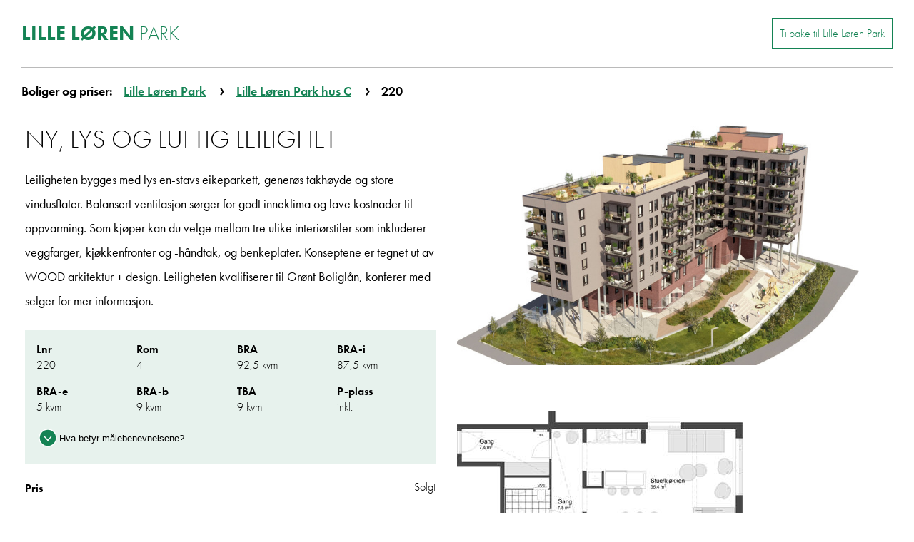

--- FILE ---
content_type: text/html; charset=utf-8
request_url: https://www.selvaagbolig.no/boligvelger/?prosjekt=lille-loren-park&salgssteg=lille-loren-park-hus-c&bygning=&enhet=82156
body_size: 14588
content:

<!doctype html>
<html class="no-js" lang="no">
<head>
    

<script async id="CookieConsent" src="https://policy.app.cookieinformation.com/uc.js" data-culture="NB" type="text/javascript"></script>

    <meta charset="utf-8" />
<title>Boligvelger | Selvaag Bolig</title>
<meta name="viewport" content="width=device-width,initial-scale=1" />
<link href="https://www.selvaagbolig.no/boligvelger/" rel="canonical" />

<link rel="stylesheet" href="https://use.typekit.net/izq2rhm.css">

<meta property="og:title" content="Boligvelger" />

<meta property="og:type" content="website" /> 
<meta property="og:url" content="https://www.selvaagbolig.no/boligvelger/" />


<meta property="og:site_name" content="Selvaag Bolig" />
<meta property="og:locale" content="nb_NO" />

<meta name="twitter:card" content="summary" />


<link href="https://www.selvaagbolig.no/boligvelger/" hreflang="no" rel="alternate" /><link href="https://www.selvaagbostad.se/hemvaljare/" hreflang="sv" rel="alternate" />
<link rel="apple-touch-icon" sizes="57x57" href="/UI/icons/apple-icon-57x57.png">
<link rel="apple-touch-icon" sizes="60x60" href="/UI/icons/apple-icon-60x60.png">
<link rel="apple-touch-icon" sizes="72x72" href="/UI/icons/apple-icon-72x72.png">
<link rel="apple-touch-icon" sizes="76x76" href="/UI/icons/apple-icon-76x76.png">
<link rel="apple-touch-icon" sizes="114x114" href="/UI/icons/apple-icon-114x114.png">
<link rel="apple-touch-icon" sizes="120x120" href="/UI/icons/apple-icon-120x120.png">
<link rel="apple-touch-icon" sizes="144x144" href="/UI/icons/apple-icon-144x144.png">
<link rel="apple-touch-icon" sizes="152x152" href="/UI/icons/apple-icon-152x152.png">
<link rel="apple-touch-icon" sizes="180x180" href="/UI/icons/apple-icon-180x180.png">
<link rel="icon" type="image/png" sizes="192x192" href="/UI/icons/android-icon-192x192.png">
<link rel="icon" type="image/png" sizes="32x32" href="/UI/icons/favicon-32x32.png">
<link rel="icon" type="image/png" sizes="96x96" href="/UI/icons/favicon-96x96.png">
<link rel="icon" type="image/png" sizes="16x16" href="/UI/icons/favicon-16x16.png">
<link rel="manifest" href="/manifest.json">
<meta name="msapplication-TileColor" content="#ffffff">
<meta name="msapplication-TileImage" content="/UI/icons/ms-icon-144x144.png">
<meta name="theme-color" content="#ffffff">
<meta name="google-site-verification" content="lVFcpTjaRhzbfEXzbqagmSFZ1DL8Hc_vMt6UFNuDeZ0" />
<script>
    var dataLayer = window.dataLayer || [];
</script>

<!-- Google Tag Manager -->
<script>
    (function(w,d,s,l,i){w[l]=w[l]||[];w[l].push({'gtm.start':
            new Date().getTime(),event:'gtm.js'});var f=d.getElementsByTagName(s)[0],
            j=d.createElement(s),dl=l!='dataLayer'?'&l='+l:'';j.async=true;j.src=
            'https://www.googletagmanager.com/gtm.js?id='+i+dl;f.parentNode.insertBefore(j,f);
    })(window, document, 'script', 'dataLayer', 'GTM-KT2ZQQ');
</script>
<!-- End Google Tag Manager -->

    
    



<link href='/bundles/assets/green.7851dfb9.css' media='all' rel='stylesheet' type='text/css'/>


    
    
</head>
<body class="residenceSelectorPage ">
    <h1 class="srOnly">Boligvelger</h1>
    <!-- Google Tag Manager (noscript) -->
<noscript>
    <iframe src="https://www.googletagmanager.com/ns.html?id=GTM-KT2ZQQ" height="0" width="0" style="display: none; visibility: hidden"></iframe>
</noscript>
<!-- End Google Tag Manager (noscript) -->
    


    




<main id="main">
    






<header class="flatfinderPageHeader">
        <div class="flatfinderPageHeader__inner">
            <a href="/boligvelger/?prosjekt=lille-loren-park" class="flatfinderPageHeader__logo">
                <h2 class="flatfinderPageHeader__project-name">Lille Løren <span>Park</span></h2>
            </a>
            <a href="/oslo/lillelorenpark/" class="flatfinderPageHeader__back">Tilbake til Lille Løren Park</a>
            <a href="/oslo/lillelorenpark/" class="flatfinderPageHeader__back--xs">
                <svg>
                    <use xlink:href="/UI/symbol/svg/sprite.symbol.svg#arrow"></use>
                </svg>
                Startside Lille L&#248;ren Park
            </a>
        </div>
    <div class="flatfinderModule__top _jsBVTop">
        <nav class="breadCrumbs">
    <ul>
        <li>Boliger og priser:</li>
                    <li>
                        <a href="/boligvelger/?prosjekt=lille-loren-park">Lille L&#248;ren Park</a>
                    </li>
                    <li>
                        <a href="/boligvelger/?prosjekt=lille-loren-park&amp;salgssteg=lille-loren-park-hus-c">Lille L&#248;ren Park hus C</a>
                    </li>
                    <li>220</li>
    </ul>
</nav>

    </div>
</header>

<div class="page">
        <div class="flatfinderModule _jsBV" id="residence-search">
            <h2 class="srOnly _jsBVHeading">
Lille L&#248;ren Park Lille L&#248;ren Park hus C 220</h2>
            <div class="page__wrapper">
                <div class="flatfinderModule__wrapper">
                    <div class="searchFormModal" id="search-form-modal">
                        <div class="flatfinderSearch">
                            <div class="flatfinderSearch__inner">
                                <div class="searchForm js-search-form" id="bv-search-form" tabindex="0" data-projectid="66273">
<form action="/boligvelger/" class="search" id="searchParameters" method="get"><input id="prosjekt" name="prosjekt" type="hidden" value="lille-loren-park" /><input id="salgssteg" name="salgssteg" type="hidden" value="lille-loren-park-hus-c" />
<div class="element">
    <div class="label">
        Pris: <span class="range"><span id="price-from-unit">0</span> - <span id="price-to-unit">0</span> kr</span>
    </div>
    <div class="rangeSlider">
        <div class="_jsRange" data-min="0" data-max="0" data-upper-link="#price-to" data-lower-link="#price-from" data-steps="50000"></div>

        <label for="price-from" class="srOnly">Pris fra</label>
        <input class="srOnly srOnlyFocusable" type="number" id="price-from" name="PriceMin" value="0" />

        <label for="price-to" class="srOnly">Pris til</label>
        <input class="srOnly srOnlyFocusable" type="number" id="price-to" name="PriceMax" value="0" />
    </div>
</div>

<div class="element">
    <div class="label">BRA: <span class="range"><span id="size-from-unit">0</span> - <span id="size-to-unit">0</span> kvm</span></div>

    <div class="rangeSlider">
        <div class="_jsRange" data-min="0" data-max="0" data-upper-link="#size-to" data-lower-link="#size-from" data-steps="1"></div>

        <label for="size-from" class="srOnly">BRA fra</label>
        <input class="srOnly srOnlyFocusable" type="number" id="size-from" name="BraMin" value="0" />

        <label for="size-to" class="srOnly">BRA til</label>
        <input class="srOnly srOnlyFocusable" type="number" id="size-to" name="BraMax" value="0" />
    </div>
</div>

<div class="element">
    <div class="label">
        <span>Antall rom:</span>
    </div>
    <div class="checkbox-wrapper">

    </div>
</div>

        <div class="element">
            <div class="label">Etasje: <span id="floor-to-unit">0</span>. etg</div>
        </div>





<div class="residence-search-buttons-container">
    <button type="submit" class="button submit _jsResidenceSearchClick">Vis resultat</button>
    <button type="button" class="button reset _jsResidenceEmptyFilter">Tøm filter</button>
</div>
</form>                                </div>
                            </div>
                        </div>
                    </div>
                    <div class="flatfinderModule__left _jsBVLeft">
                        <div class="model _jsModelOuterWrapper">
                            <div class="model__inner _jsModelWrapper">
                                <div class="compass">
                                    <div class="compass__background"></div>
                                </div>
                                <div class="_jsModel model" id="model" data-assets="/eve_assets/" data-search-params="" data-se-lang="False" data-src="/ProjectData/GetProjectJson?projectId=66273" data-id="P82126" data-root-id="P66273" data-salestep="82126" data-unit="U82156" data-isroot="false" data-flat-structure="False">
                                    <div class="orientationWrapper">
                                        <div class="_jsModelOrientation orientation"></div>
                                    </div>
                                    <div class="rotate rotate--left"></div>
                                    <div class="rotate rotate--right"></div>



                                    <div class="tooltip tooltip--up _jsTooltip" role="tooltip" aria-hidden="true" aria-live="polite"
                                         data-text="Ledige boliger "
                                         data-estimatedcompletion="Planlagt innflytting:"
                                         data-units="[{&quot;WebtopId&quot;:82127,&quot;Floor&quot;:3,&quot;Rooms&quot;:3,&quot;ParkingString&quot;:&quot;&quot;,&quot;BRA&quot;:60.5,&quot;BRA_i&quot;:0.0,&quot;PriceFormatted&quot;:&quot;Solgt&quot;,&quot;Source&quot;:&quot;/ItmFiles/Unit_82127\\191[1].jpg?width=200&amp;mode=resize&amp;quality=60&quot;},{&quot;WebtopId&quot;:82134,&quot;Floor&quot;:3,&quot;Rooms&quot;:4,&quot;ParkingString&quot;:&quot;&quot;,&quot;BRA&quot;:89.0,&quot;BRA_i&quot;:0.0,&quot;PriceFormatted&quot;:&quot;Solgt&quot;,&quot;Source&quot;:&quot;/ItmFiles/Unit_82134\\198,210,222,234,246,251[1].jpg?width=200&amp;mode=resize&amp;quality=60&quot;},{&quot;WebtopId&quot;:82128,&quot;Floor&quot;:3,&quot;Rooms&quot;:3,&quot;ParkingString&quot;:&quot;&quot;,&quot;BRA&quot;:52.0,&quot;BRA_i&quot;:0.0,&quot;PriceFormatted&quot;:&quot;Solgt&quot;,&quot;Source&quot;:&quot;/ItmFiles/Unit_82128\\192[1].jpg?width=200&amp;mode=resize&amp;quality=60&quot;},{&quot;WebtopId&quot;:82135,&quot;Floor&quot;:3,&quot;Rooms&quot;:3,&quot;ParkingString&quot;:&quot;&quot;,&quot;BRA&quot;:50.5,&quot;BRA_i&quot;:0.0,&quot;PriceFormatted&quot;:&quot;Solgt&quot;,&quot;Source&quot;:&quot;/ItmFiles/Unit_82135\\199,211,223,235,247,252[1].jpg?width=200&amp;mode=resize&amp;quality=60&quot;},{&quot;WebtopId&quot;:82129,&quot;Floor&quot;:3,&quot;Rooms&quot;:2,&quot;ParkingString&quot;:&quot;&quot;,&quot;BRA&quot;:35.0,&quot;BRA_i&quot;:0.0,&quot;PriceFormatted&quot;:&quot;Solgt&quot;,&quot;Source&quot;:&quot;/ItmFiles/Unit_82129\\193,205,217,229,241[1].jpg?width=200&amp;mode=resize&amp;quality=60&quot;},{&quot;WebtopId&quot;:82136,&quot;Floor&quot;:3,&quot;Rooms&quot;:2,&quot;ParkingString&quot;:&quot;&quot;,&quot;BRA&quot;:41.0,&quot;BRA_i&quot;:0.0,&quot;PriceFormatted&quot;:&quot;Solgt&quot;,&quot;Source&quot;:&quot;/ItmFiles/Unit_82136\\200[1].jpg?width=200&amp;mode=resize&amp;quality=60&quot;},{&quot;WebtopId&quot;:82130,&quot;Floor&quot;:3,&quot;Rooms&quot;:2,&quot;ParkingString&quot;:&quot;&quot;,&quot;BRA&quot;:35.0,&quot;BRA_i&quot;:0.0,&quot;PriceFormatted&quot;:&quot;Solgt&quot;,&quot;Source&quot;:&quot;/ItmFiles/Unit_82130\\194,206,218,230,242[1].jpg?width=200&amp;mode=resize&amp;quality=60&quot;},{&quot;WebtopId&quot;:82137,&quot;Floor&quot;:3,&quot;Rooms&quot;:3,&quot;ParkingString&quot;:&quot;&quot;,&quot;BRA&quot;:57.5,&quot;BRA_i&quot;:52.5,&quot;PriceFormatted&quot;:&quot;Solgt&quot;,&quot;Source&quot;:&quot;/ItmFiles/Unit_82137\\201_NY_1.jpg?width=200&amp;mode=resize&amp;quality=60&quot;},{&quot;WebtopId&quot;:82131,&quot;Floor&quot;:3,&quot;Rooms&quot;:3,&quot;ParkingString&quot;:&quot;&quot;,&quot;BRA&quot;:52.0,&quot;BRA_i&quot;:0.0,&quot;PriceFormatted&quot;:&quot;Solgt&quot;,&quot;Source&quot;:&quot;/ItmFiles/Unit_82131\\195,207,219,231,243[1].jpg?width=200&amp;mode=resize&amp;quality=60&quot;},{&quot;WebtopId&quot;:82132,&quot;Floor&quot;:3,&quot;Rooms&quot;:4,&quot;ParkingString&quot;:&quot;&quot;,&quot;BRA&quot;:92.5,&quot;BRA_i&quot;:87.5,&quot;PriceFormatted&quot;:&quot;Solgt&quot;,&quot;Source&quot;:&quot;/ItmFiles/Unit_82132\\196.jpg?width=200&amp;mode=resize&amp;quality=60&quot;},{&quot;WebtopId&quot;:82148,&quot;Floor&quot;:4,&quot;Rooms&quot;:2,&quot;ParkingString&quot;:&quot;&quot;,&quot;BRA&quot;:41.0,&quot;BRA_i&quot;:41.0,&quot;PriceFormatted&quot;:&quot;Solgt&quot;,&quot;Source&quot;:&quot;/ItmFiles/Unit_82853\\212,224,236,248,253_NY.jpg?width=200&amp;mode=resize&amp;quality=60&quot;},{&quot;WebtopId&quot;:82235,&quot;Floor&quot;:6,&quot;Rooms&quot;:2,&quot;ParkingString&quot;:&quot;&quot;,&quot;BRA&quot;:41.0,&quot;BRA_i&quot;:41.0,&quot;PriceFormatted&quot;:&quot;Solgt&quot;,&quot;Source&quot;:&quot;/ItmFiles/Unit_82854\\212,224,236,248,253_NY.jpg?width=200&amp;mode=resize&amp;quality=60&quot;},{&quot;WebtopId&quot;:82139,&quot;Floor&quot;:4,&quot;Rooms&quot;:3,&quot;ParkingString&quot;:&quot;inkl.&quot;,&quot;BRA&quot;:60.5,&quot;BRA_i&quot;:60.5,&quot;PriceFormatted&quot;:&quot;Solgt&quot;,&quot;Source&quot;:&quot;/ItmFiles/Unit_84259\\203,215,227,239[1]_1.jpg?width=200&amp;mode=resize&amp;quality=60&quot;},{&quot;WebtopId&quot;:82849,&quot;Floor&quot;:3,&quot;Rooms&quot;:3,&quot;ParkingString&quot;:&quot;&quot;,&quot;BRA&quot;:52.0,&quot;BRA_i&quot;:52.0,&quot;PriceFormatted&quot;:&quot;Solgt&quot;,&quot;Source&quot;:&quot;&quot;},{&quot;WebtopId&quot;:82133,&quot;Floor&quot;:3,&quot;Rooms&quot;:3,&quot;ParkingString&quot;:&quot;&quot;,&quot;BRA&quot;:55.5,&quot;BRA_i&quot;:0.0,&quot;PriceFormatted&quot;:&quot;Solgt&quot;,&quot;Source&quot;:&quot;/ItmFiles/Unit_82133\\197[1].jpg?width=200&amp;mode=resize&amp;quality=60&quot;},{&quot;WebtopId&quot;:82146,&quot;Floor&quot;:4,&quot;Rooms&quot;:4,&quot;ParkingString&quot;:&quot;inkl.&quot;,&quot;BRA&quot;:89.5,&quot;BRA_i&quot;:0.0,&quot;PriceFormatted&quot;:&quot;Solgt&quot;,&quot;Source&quot;:&quot;/ItmFiles/Unit_82146\\198,210,222,234,246,251[1].jpg?width=200&amp;mode=resize&amp;quality=60&quot;},{&quot;WebtopId&quot;:82140,&quot;Floor&quot;:4,&quot;Rooms&quot;:3,&quot;ParkingString&quot;:&quot;&quot;,&quot;BRA&quot;:52.0,&quot;BRA_i&quot;:0.0,&quot;PriceFormatted&quot;:&quot;Solgt&quot;,&quot;Source&quot;:&quot;/ItmFiles/Unit_82140\\204,216,228,240[1].jpg?width=200&amp;mode=resize&amp;quality=60&quot;},{&quot;WebtopId&quot;:82147,&quot;Floor&quot;:4,&quot;Rooms&quot;:3,&quot;ParkingString&quot;:&quot;&quot;,&quot;BRA&quot;:50.5,&quot;BRA_i&quot;:0.0,&quot;PriceFormatted&quot;:&quot;Solgt&quot;,&quot;Source&quot;:&quot;/ItmFiles/Unit_82147\\199,211,223,235,247,252[1].jpg?width=200&amp;mode=resize&amp;quality=60&quot;},{&quot;WebtopId&quot;:82141,&quot;Floor&quot;:4,&quot;Rooms&quot;:2,&quot;ParkingString&quot;:&quot;&quot;,&quot;BRA&quot;:35.0,&quot;BRA_i&quot;:0.0,&quot;PriceFormatted&quot;:&quot;Solgt&quot;,&quot;Source&quot;:&quot;/ItmFiles/Unit_82141\\193,205,217,229,241[1].jpg?width=200&amp;mode=resize&amp;quality=60&quot;},{&quot;WebtopId&quot;:82142,&quot;Floor&quot;:4,&quot;Rooms&quot;:2,&quot;ParkingString&quot;:&quot;&quot;,&quot;BRA&quot;:35.0,&quot;BRA_i&quot;:0.0,&quot;PriceFormatted&quot;:&quot;Solgt&quot;,&quot;Source&quot;:&quot;/ItmFiles/Unit_82142\\194,206,218,230,242[1].jpg?width=200&amp;mode=resize&amp;quality=60&quot;},{&quot;WebtopId&quot;:82149,&quot;Floor&quot;:4,&quot;Rooms&quot;:3,&quot;ParkingString&quot;:&quot;&quot;,&quot;BRA&quot;:52.5,&quot;BRA_i&quot;:0.0,&quot;PriceFormatted&quot;:&quot;Solgt&quot;,&quot;Source&quot;:&quot;/ItmFiles/Unit_82149\\213,225,237,249,254[1].jpg?width=200&amp;mode=resize&amp;quality=60&quot;},{&quot;WebtopId&quot;:82143,&quot;Floor&quot;:4,&quot;Rooms&quot;:3,&quot;ParkingString&quot;:&quot;&quot;,&quot;BRA&quot;:52.0,&quot;BRA_i&quot;:0.0,&quot;PriceFormatted&quot;:&quot;Solgt&quot;,&quot;Source&quot;:&quot;/ItmFiles/Unit_82143\\195,207,219,231,243[1].jpg?width=200&amp;mode=resize&amp;quality=60&quot;},{&quot;WebtopId&quot;:82150,&quot;Floor&quot;:4,&quot;Rooms&quot;:3,&quot;ParkingString&quot;:&quot;&quot;,&quot;BRA&quot;:52.0,&quot;BRA_i&quot;:0.0,&quot;PriceFormatted&quot;:&quot;Solgt&quot;,&quot;Source&quot;:&quot;/ItmFiles/Unit_82150\\202,214,226,238,250,255[1].jpg?width=200&amp;mode=resize&amp;quality=60&quot;},{&quot;WebtopId&quot;:82144,&quot;Floor&quot;:4,&quot;Rooms&quot;:4,&quot;ParkingString&quot;:&quot;inkl.&quot;,&quot;BRA&quot;:92.5,&quot;BRA_i&quot;:87.5,&quot;PriceFormatted&quot;:&quot;Solgt&quot;,&quot;Source&quot;:&quot;/ItmFiles/Unit_82144\\196,208,220,232,244[1].jpg?width=200&amp;mode=resize&amp;quality=60&quot;},{&quot;WebtopId&quot;:82145,&quot;Floor&quot;:4,&quot;Rooms&quot;:3,&quot;ParkingString&quot;:&quot;&quot;,&quot;BRA&quot;:55.5,&quot;BRA_i&quot;:0.0,&quot;PriceFormatted&quot;:&quot;Solgt&quot;,&quot;Source&quot;:&quot;/ItmFiles/Unit_82145\\209,221,233,245_NY.jpg?width=200&amp;mode=resize&amp;quality=60&quot;},{&quot;WebtopId&quot;:82151,&quot;Floor&quot;:5,&quot;Rooms&quot;:3,&quot;ParkingString&quot;:&quot;&quot;,&quot;BRA&quot;:65.5,&quot;BRA_i&quot;:60.5,&quot;PriceFormatted&quot;:&quot;Solgt&quot;,&quot;Source&quot;:&quot;/ItmFiles/Unit_82151\\203,215,227,239[1].jpg?width=200&amp;mode=resize&amp;quality=60&quot;},{&quot;WebtopId&quot;:82221,&quot;Floor&quot;:5,&quot;Rooms&quot;:4,&quot;ParkingString&quot;:&quot;inkl.&quot;,&quot;BRA&quot;:89.5,&quot;BRA_i&quot;:0.0,&quot;PriceFormatted&quot;:&quot;Solgt&quot;,&quot;Source&quot;:&quot;/ItmFiles/Unit_82221\\198,210,222,234,246,251[1].jpg?width=200&amp;mode=resize&amp;quality=60&quot;},{&quot;WebtopId&quot;:82152,&quot;Floor&quot;:5,&quot;Rooms&quot;:3,&quot;ParkingString&quot;:&quot;&quot;,&quot;BRA&quot;:52.0,&quot;BRA_i&quot;:0.0,&quot;PriceFormatted&quot;:&quot;Solgt&quot;,&quot;Source&quot;:&quot;/ItmFiles/Unit_82152\\204,216,228,240[1].jpg?width=200&amp;mode=resize&amp;quality=60&quot;},{&quot;WebtopId&quot;:82222,&quot;Floor&quot;:5,&quot;Rooms&quot;:3,&quot;ParkingString&quot;:&quot;&quot;,&quot;BRA&quot;:50.5,&quot;BRA_i&quot;:0.0,&quot;PriceFormatted&quot;:&quot;Solgt&quot;,&quot;Source&quot;:&quot;/ItmFiles/Unit_82222\\199,211,223,235,247,252[1].jpg?width=200&amp;mode=resize&amp;quality=60&quot;},{&quot;WebtopId&quot;:82153,&quot;Floor&quot;:5,&quot;Rooms&quot;:2,&quot;ParkingString&quot;:&quot;&quot;,&quot;BRA&quot;:35.0,&quot;BRA_i&quot;:0.0,&quot;PriceFormatted&quot;:&quot;Solgt&quot;,&quot;Source&quot;:&quot;/ItmFiles/Unit_82153\\193,205,217,229,241[1].jpg?width=200&amp;mode=resize&amp;quality=60&quot;},{&quot;WebtopId&quot;:82223,&quot;Floor&quot;:5,&quot;Rooms&quot;:2,&quot;ParkingString&quot;:&quot;&quot;,&quot;BRA&quot;:41.0,&quot;BRA_i&quot;:0.0,&quot;PriceFormatted&quot;:&quot;Solgt&quot;,&quot;Source&quot;:&quot;/ItmFiles/Unit_82223\\212,224,236,248,253[1].jpg?width=200&amp;mode=resize&amp;quality=60&quot;},{&quot;WebtopId&quot;:82154,&quot;Floor&quot;:5,&quot;Rooms&quot;:2,&quot;ParkingString&quot;:&quot;&quot;,&quot;BRA&quot;:35.0,&quot;BRA_i&quot;:0.0,&quot;PriceFormatted&quot;:&quot;Solgt&quot;,&quot;Source&quot;:&quot;/ItmFiles/Unit_82154\\194,206,218,230,242[1].jpg?width=200&amp;mode=resize&amp;quality=60&quot;},{&quot;WebtopId&quot;:82224,&quot;Floor&quot;:5,&quot;Rooms&quot;:3,&quot;ParkingString&quot;:&quot;&quot;,&quot;BRA&quot;:52.5,&quot;BRA_i&quot;:0.0,&quot;PriceFormatted&quot;:&quot;Solgt&quot;,&quot;Source&quot;:&quot;/ItmFiles/Unit_82224\\213,225,237,249,254[1].jpg?width=200&amp;mode=resize&amp;quality=60&quot;},{&quot;WebtopId&quot;:82155,&quot;Floor&quot;:5,&quot;Rooms&quot;:3,&quot;ParkingString&quot;:&quot;&quot;,&quot;BRA&quot;:52.0,&quot;BRA_i&quot;:0.0,&quot;PriceFormatted&quot;:&quot;Solgt&quot;,&quot;Source&quot;:&quot;/ItmFiles/Unit_82155\\195,207,219,231,243[1].jpg?width=200&amp;mode=resize&amp;quality=60&quot;},{&quot;WebtopId&quot;:82225,&quot;Floor&quot;:5,&quot;Rooms&quot;:3,&quot;ParkingString&quot;:&quot;&quot;,&quot;BRA&quot;:52.0,&quot;BRA_i&quot;:0.0,&quot;PriceFormatted&quot;:&quot;Solgt&quot;,&quot;Source&quot;:&quot;/ItmFiles/Unit_82225\\202,214,226,238,250,255[1].jpg?width=200&amp;mode=resize&amp;quality=60&quot;},{&quot;WebtopId&quot;:82156,&quot;Floor&quot;:5,&quot;Rooms&quot;:4,&quot;ParkingString&quot;:&quot;inkl.&quot;,&quot;BRA&quot;:92.5,&quot;BRA_i&quot;:87.5,&quot;PriceFormatted&quot;:&quot;Solgt&quot;,&quot;Source&quot;:&quot;/ItmFiles/Unit_82156\\196,208,220,232,244[1].jpg?width=200&amp;mode=resize&amp;quality=60&quot;},{&quot;WebtopId&quot;:82220,&quot;Floor&quot;:5,&quot;Rooms&quot;:3,&quot;ParkingString&quot;:&quot;&quot;,&quot;BRA&quot;:60.5,&quot;BRA_i&quot;:55.5,&quot;PriceFormatted&quot;:&quot;Solgt&quot;,&quot;Source&quot;:&quot;/ItmFiles/Unit_82220\\209,221,233,245_NY.jpg?width=200&amp;mode=resize&amp;quality=60&quot;},{&quot;WebtopId&quot;:82226,&quot;Floor&quot;:6,&quot;Rooms&quot;:3,&quot;ParkingString&quot;:&quot;&quot;,&quot;BRA&quot;:65.5,&quot;BRA_i&quot;:60.5,&quot;PriceFormatted&quot;:&quot;Solgt&quot;,&quot;Source&quot;:&quot;/ItmFiles/Unit_82226\\203,215,227,239[1].jpg?width=200&amp;mode=resize&amp;quality=60&quot;},{&quot;WebtopId&quot;:82233,&quot;Floor&quot;:6,&quot;Rooms&quot;:4,&quot;ParkingString&quot;:&quot;inkl.&quot;,&quot;BRA&quot;:89.5,&quot;BRA_i&quot;:0.0,&quot;PriceFormatted&quot;:&quot;Solgt&quot;,&quot;Source&quot;:&quot;/ItmFiles/Unit_82233\\198,210,222,234,246,251[1].jpg?width=200&amp;mode=resize&amp;quality=60&quot;},{&quot;WebtopId&quot;:82227,&quot;Floor&quot;:6,&quot;Rooms&quot;:3,&quot;ParkingString&quot;:&quot;&quot;,&quot;BRA&quot;:52.0,&quot;BRA_i&quot;:0.0,&quot;PriceFormatted&quot;:&quot;Solgt&quot;,&quot;Source&quot;:&quot;/ItmFiles/Unit_82227\\204,216,228,240_NY.jpg?width=200&amp;mode=resize&amp;quality=60&quot;},{&quot;WebtopId&quot;:82234,&quot;Floor&quot;:6,&quot;Rooms&quot;:3,&quot;ParkingString&quot;:&quot;&quot;,&quot;BRA&quot;:50.5,&quot;BRA_i&quot;:0.0,&quot;PriceFormatted&quot;:&quot;Solgt&quot;,&quot;Source&quot;:&quot;/ItmFiles/Unit_82234\\199,211,223,235,247,252[1].jpg?width=200&amp;mode=resize&amp;quality=60&quot;},{&quot;WebtopId&quot;:82228,&quot;Floor&quot;:6,&quot;Rooms&quot;:2,&quot;ParkingString&quot;:&quot;&quot;,&quot;BRA&quot;:35.0,&quot;BRA_i&quot;:0.0,&quot;PriceFormatted&quot;:&quot;Solgt&quot;,&quot;Source&quot;:&quot;/ItmFiles/Unit_82228\\193,205,217,229,241[1].jpg?width=200&amp;mode=resize&amp;quality=60&quot;},{&quot;WebtopId&quot;:82229,&quot;Floor&quot;:6,&quot;Rooms&quot;:2,&quot;ParkingString&quot;:&quot;&quot;,&quot;BRA&quot;:35.0,&quot;BRA_i&quot;:0.0,&quot;PriceFormatted&quot;:&quot;Solgt&quot;,&quot;Source&quot;:&quot;/ItmFiles/Unit_82229\\194,206,218,230,242[1].jpg?width=200&amp;mode=resize&amp;quality=60&quot;},{&quot;WebtopId&quot;:82236,&quot;Floor&quot;:6,&quot;Rooms&quot;:3,&quot;ParkingString&quot;:&quot;&quot;,&quot;BRA&quot;:52.5,&quot;BRA_i&quot;:0.0,&quot;PriceFormatted&quot;:&quot;Solgt&quot;,&quot;Source&quot;:&quot;/ItmFiles/Unit_82236\\213,225,237,249,254_NY.jpg?width=200&amp;mode=resize&amp;quality=60&quot;},{&quot;WebtopId&quot;:82230,&quot;Floor&quot;:6,&quot;Rooms&quot;:3,&quot;ParkingString&quot;:&quot;&quot;,&quot;BRA&quot;:52.0,&quot;BRA_i&quot;:0.0,&quot;PriceFormatted&quot;:&quot;Solgt&quot;,&quot;Source&quot;:&quot;/ItmFiles/Unit_82230\\195,207,219,231,243[1].jpg?width=200&amp;mode=resize&amp;quality=60&quot;},{&quot;WebtopId&quot;:82237,&quot;Floor&quot;:6,&quot;Rooms&quot;:3,&quot;ParkingString&quot;:&quot;&quot;,&quot;BRA&quot;:57.0,&quot;BRA_i&quot;:52.0,&quot;PriceFormatted&quot;:&quot;Solgt&quot;,&quot;Source&quot;:&quot;/ItmFiles/Unit_82237\\202,214,226,238,250,255_NY.jpg?width=200&amp;mode=resize&amp;quality=60&quot;},{&quot;WebtopId&quot;:82231,&quot;Floor&quot;:6,&quot;Rooms&quot;:4,&quot;ParkingString&quot;:&quot;inkl.&quot;,&quot;BRA&quot;:87.5,&quot;BRA_i&quot;:0.0,&quot;PriceFormatted&quot;:&quot;Solgt&quot;,&quot;Source&quot;:&quot;/ItmFiles/Unit_82231\\196,208,220,232,244[1].jpg?width=200&amp;mode=resize&amp;quality=60&quot;},{&quot;WebtopId&quot;:82232,&quot;Floor&quot;:6,&quot;Rooms&quot;:3,&quot;ParkingString&quot;:&quot;&quot;,&quot;BRA&quot;:60.5,&quot;BRA_i&quot;:55.5,&quot;PriceFormatted&quot;:&quot;Solgt&quot;,&quot;Source&quot;:&quot;/ItmFiles/Unit_82232\\209,221,233,245_NY.jpg?width=200&amp;mode=resize&amp;quality=60&quot;},{&quot;WebtopId&quot;:82238,&quot;Floor&quot;:7,&quot;Rooms&quot;:3,&quot;ParkingString&quot;:&quot;&quot;,&quot;BRA&quot;:60.5,&quot;BRA_i&quot;:0.0,&quot;PriceFormatted&quot;:&quot;Solgt&quot;,&quot;Source&quot;:&quot;/ItmFiles/Unit_82238\\203,215,227,239[1].jpg?width=200&amp;mode=resize&amp;quality=60&quot;},{&quot;WebtopId&quot;:82245,&quot;Floor&quot;:7,&quot;Rooms&quot;:4,&quot;ParkingString&quot;:&quot;inkl.&quot;,&quot;BRA&quot;:89.5,&quot;BRA_i&quot;:0.0,&quot;PriceFormatted&quot;:&quot;Solgt&quot;,&quot;Source&quot;:&quot;/ItmFiles/Unit_82245\\198,210,222,234,246,251[1].jpg?width=200&amp;mode=resize&amp;quality=60&quot;},{&quot;WebtopId&quot;:82239,&quot;Floor&quot;:7,&quot;Rooms&quot;:3,&quot;ParkingString&quot;:&quot;inkl.&quot;,&quot;BRA&quot;:57.0,&quot;BRA_i&quot;:52.0,&quot;PriceFormatted&quot;:&quot;Solgt&quot;,&quot;Source&quot;:&quot;/ItmFiles/Unit_82239\\204,216,228,240_NY.jpg?width=200&amp;mode=resize&amp;quality=60&quot;},{&quot;WebtopId&quot;:82246,&quot;Floor&quot;:7,&quot;Rooms&quot;:3,&quot;ParkingString&quot;:&quot;&quot;,&quot;BRA&quot;:50.5,&quot;BRA_i&quot;:0.0,&quot;PriceFormatted&quot;:&quot;Solgt&quot;,&quot;Source&quot;:&quot;/ItmFiles/Unit_82246\\199,211,223,235,247,252[1].jpg?width=200&amp;mode=resize&amp;quality=60&quot;},{&quot;WebtopId&quot;:82240,&quot;Floor&quot;:7,&quot;Rooms&quot;:2,&quot;ParkingString&quot;:&quot;&quot;,&quot;BRA&quot;:35.0,&quot;BRA_i&quot;:0.0,&quot;PriceFormatted&quot;:&quot;Solgt&quot;,&quot;Source&quot;:&quot;/ItmFiles/Unit_82240\\193,205,217,229,241[1].jpg?width=200&amp;mode=resize&amp;quality=60&quot;},{&quot;WebtopId&quot;:82247,&quot;Floor&quot;:7,&quot;Rooms&quot;:2,&quot;ParkingString&quot;:&quot;&quot;,&quot;BRA&quot;:41.0,&quot;BRA_i&quot;:0.0,&quot;PriceFormatted&quot;:&quot;Solgt&quot;,&quot;Source&quot;:&quot;/ItmFiles/Unit_82247\\212,224,236,248,253[1].jpg?width=200&amp;mode=resize&amp;quality=60&quot;},{&quot;WebtopId&quot;:82241,&quot;Floor&quot;:7,&quot;Rooms&quot;:2,&quot;ParkingString&quot;:&quot;&quot;,&quot;BRA&quot;:35.0,&quot;BRA_i&quot;:0.0,&quot;PriceFormatted&quot;:&quot;Solgt&quot;,&quot;Source&quot;:&quot;/ItmFiles/Unit_82241\\194,206,218,230,242[1].jpg?width=200&amp;mode=resize&amp;quality=60&quot;},{&quot;WebtopId&quot;:82248,&quot;Floor&quot;:7,&quot;Rooms&quot;:3,&quot;ParkingString&quot;:&quot;&quot;,&quot;BRA&quot;:52.5,&quot;BRA_i&quot;:0.0,&quot;PriceFormatted&quot;:&quot;Solgt&quot;,&quot;Source&quot;:&quot;/ItmFiles/Unit_82248\\213,225,237,249,254_NY (1).jpg?width=200&amp;mode=resize&amp;quality=60&quot;},{&quot;WebtopId&quot;:82242,&quot;Floor&quot;:7,&quot;Rooms&quot;:3,&quot;ParkingString&quot;:&quot;&quot;,&quot;BRA&quot;:52.0,&quot;BRA_i&quot;:0.0,&quot;PriceFormatted&quot;:&quot;Solgt&quot;,&quot;Source&quot;:&quot;/ItmFiles/Unit_82242\\195,207,219,231,243[1].jpg?width=200&amp;mode=resize&amp;quality=60&quot;},{&quot;WebtopId&quot;:82249,&quot;Floor&quot;:7,&quot;Rooms&quot;:3,&quot;ParkingString&quot;:&quot;&quot;,&quot;BRA&quot;:52.0,&quot;BRA_i&quot;:0.0,&quot;PriceFormatted&quot;:&quot;Solgt&quot;,&quot;Source&quot;:&quot;/ItmFiles/Unit_82249\\202,214,226,238,250,255[1].jpg?width=200&amp;mode=resize&amp;quality=60&quot;},{&quot;WebtopId&quot;:82243,&quot;Floor&quot;:7,&quot;Rooms&quot;:4,&quot;ParkingString&quot;:&quot;inkl.&quot;,&quot;BRA&quot;:87.5,&quot;BRA_i&quot;:0.0,&quot;PriceFormatted&quot;:&quot;Solgt&quot;,&quot;Source&quot;:&quot;/ItmFiles/Unit_82243\\196,208,220,232,244[1].jpg?width=200&amp;mode=resize&amp;quality=60&quot;},{&quot;WebtopId&quot;:82244,&quot;Floor&quot;:7,&quot;Rooms&quot;:3,&quot;ParkingString&quot;:&quot;&quot;,&quot;BRA&quot;:60.5,&quot;BRA_i&quot;:55.5,&quot;PriceFormatted&quot;:&quot;Solgt&quot;,&quot;Source&quot;:&quot;/ItmFiles/Unit_82244\\209,221,233,245_NY (1).jpg?width=200&amp;mode=resize&amp;quality=60&quot;},{&quot;WebtopId&quot;:82250,&quot;Floor&quot;:8,&quot;Rooms&quot;:4,&quot;ParkingString&quot;:&quot;inkl.&quot;,&quot;BRA&quot;:89.5,&quot;BRA_i&quot;:0.0,&quot;PriceFormatted&quot;:&quot;Solgt&quot;,&quot;Source&quot;:&quot;/ItmFiles/Unit_82250\\198,210,222,234,246,251[1].jpg?width=200&amp;mode=resize&amp;quality=60&quot;},{&quot;WebtopId&quot;:82251,&quot;Floor&quot;:8,&quot;Rooms&quot;:3,&quot;ParkingString&quot;:&quot;&quot;,&quot;BRA&quot;:50.5,&quot;BRA_i&quot;:0.0,&quot;PriceFormatted&quot;:&quot;Solgt&quot;,&quot;Source&quot;:&quot;/ItmFiles/Unit_82251\\199,211,223,235,247,252[1].jpg?width=200&amp;mode=resize&amp;quality=60&quot;},{&quot;WebtopId&quot;:82252,&quot;Floor&quot;:8,&quot;Rooms&quot;:2,&quot;ParkingString&quot;:&quot;&quot;,&quot;BRA&quot;:41.0,&quot;BRA_i&quot;:0.0,&quot;PriceFormatted&quot;:&quot;Solgt&quot;,&quot;Source&quot;:&quot;/ItmFiles/Unit_82252\\212,224,236,248,253[1].jpg?width=200&amp;mode=resize&amp;quality=60&quot;},{&quot;WebtopId&quot;:82253,&quot;Floor&quot;:8,&quot;Rooms&quot;:3,&quot;ParkingString&quot;:&quot;&quot;,&quot;BRA&quot;:52.5,&quot;BRA_i&quot;:0.0,&quot;PriceFormatted&quot;:&quot;Solgt&quot;,&quot;Source&quot;:&quot;/ItmFiles/Unit_82253\\213,225,237,249,254_NY.jpg?width=200&amp;mode=resize&amp;quality=60&quot;},{&quot;WebtopId&quot;:82254,&quot;Floor&quot;:8,&quot;Rooms&quot;:3,&quot;ParkingString&quot;:&quot;&quot;,&quot;BRA&quot;:52.0,&quot;BRA_i&quot;:0.0,&quot;PriceFormatted&quot;:&quot;Solgt&quot;,&quot;Source&quot;:&quot;/ItmFiles/Unit_82254\\202,214,226,238,250,255_NY (1).jpg?width=200&amp;mode=resize&amp;quality=60&quot;}]"
                                         data-commonpages="[{&quot;commonAreaId&quot;:&quot;S1&quot;,&quot;description&quot;:&quot;Stor, felles takterrasse med utsikt over by og fjord. Her kan du invitere gjester, nyte solen alene eller treffe gode naboer.&quot;,&quot;heading&quot;:&quot;Felles takterrasse&quot;,&quot;imageSource&quot;:&quot;/globalassets/prosjekter/lille-loren-park/illustrasjoner/llp-takterrasse-e-3-3.jpg?width=200&amp;quality=60&quot;},{&quot;commonAreaId&quot;:&quot;S2&quot;,&quot;description&quot;:&quot;Stor, felles takterrasse med utsikt over by og fjord. Her kan du invitere gjester, nyte solen alene eller treffe gode naboer.&quot;,&quot;heading&quot;:&quot;Felles takterrasse&quot;,&quot;imageSource&quot;:&quot;/globalassets/prosjekter/lille-loren-park/illustrasjoner/llp-takterrasse-e-3-3.jpg?width=200&amp;quality=60&quot;},{&quot;commonAreaId&quot;:&quot;S6&quot;,&quot;description&quot;:&quot;Stor, felles takterrasse med utsikt over by og fjord. Her kan du invitere gjester, nyte solen alene eller treffe gode naboer.&quot;,&quot;heading&quot;:&quot;Felles takterrasse&quot;,&quot;imageSource&quot;:&quot;/globalassets/prosjekter/lille-loren-park/illustrasjoner/llp-takterrasse-e-3-3.jpg?width=200&amp;quality=60&quot;},{&quot;commonAreaId&quot;:&quot;S5&quot;,&quot;description&quot;:&quot;Stor, felles takterrasse med utsikt over by og fjord. Her kan du invitere gjester, nyte solen alene eller treffe gode naboer.&quot;,&quot;heading&quot;:&quot;Felles takterrasse&quot;,&quot;imageSource&quot;:&quot;/globalassets/prosjekter/lille-loren-park/illustrasjoner/llp-takterrasse-e-3-3.jpg?width=200&amp;quality=60&quot;},{&quot;commonAreaId&quot;:&quot;S4&quot;,&quot;description&quot;:&quot;Stor, felles takterrasse med utsikt over by og fjord. Her kan du invitere gjester, nyte solen alene eller treffe gode naboer.&quot;,&quot;heading&quot;:&quot;Felles takterrasse&quot;,&quot;imageSource&quot;:&quot;/globalassets/prosjekter/lille-loren-park/illustrasjoner/llp-takterrasse-e-3-3.jpg?width=200&amp;quality=60&quot;},{&quot;commonAreaId&quot;:&quot;S3&quot;,&quot;description&quot;:&quot;Stor, felles takterrasse med utsikt over by og fjord. Her kan du invitere gjester, nyte solen alene eller treffe gode naboer.&quot;,&quot;heading&quot;:&quot;Felles takterrasse&quot;,&quot;imageSource&quot;:&quot;/globalassets/prosjekter/lille-loren-park/illustrasjoner/llp-takterrasse-e-3-3.jpg?width=200&amp;quality=60&quot;},{&quot;commonAreaId&quot;:&quot;F1&quot;,&quot;description&quot;:&quot;Vi bygger fellesomr&#229;der for fleksibel bruk, innredet som m&#248;terom, arbeidssted, hjemmelekser eller selskap. Fellesomr&#229;dene kommer i hus B, hus F og i eget hus midt i g&#229;rdshagen.&quot;,&quot;heading&quot;:&quot;Fellesomr&#229;de i g&#229;rdshagen&quot;,&quot;imageSource&quot;:&quot;/globalassets/prosjekter/lille-loren-park/fellesomrader-inkl-bilder-fra-kongla-nov-22/gardshus-markering-fra-3d-estate-hus-f.jpg?width=200&amp;quality=60&quot;},{&quot;commonAreaId&quot;:&quot;S10&quot;,&quot;description&quot;:&quot;Vi bygger fellesomr&#229;der for fleksibel bruk, innredet som m&#248;terom, arbeidssted, hjemmelekser eller selskap. Fellesomr&#229;dene kommer i hus B, hus F og i eget hus midt i g&#229;rdshagen.&quot;,&quot;heading&quot;:&quot;Fellesomr&#229;de i f&#248;rste etasje hus B&quot;,&quot;imageSource&quot;:&quot;/globalassets/pluss-bilder---fra-film/leiknyhavik_fotograf_selvaagbolig_pluss_lorenskog_14.jpg?width=200&amp;quality=60&quot;}]"
                                         data-subprojectsduedates="[{&quot;WebtopId&quot;:81951,&quot;dueDate&quot;:&quot;Innflyttingsklare leiligheter, og overtagelse etter avtale.&quot;},{&quot;WebtopId&quot;:82059,&quot;dueDate&quot;:&quot;Innflyttingsklart, og overtagelse etter avtale.&quot;},{&quot;WebtopId&quot;:82126,&quot;dueDate&quot;:&quot;Planlagt innflytting andre halv&#229;r 2025&quot;},{&quot;WebtopId&quot;:82260,&quot;dueDate&quot;:&quot;Innflyttingsklart, og overtagelse etter avtale.&quot;},{&quot;WebtopId&quot;:82601,&quot;dueDate&quot;:&quot;Innflyttingsklart, og overtagelse etter avtale.&quot;}]">
                                    </div>
                                </div>

                                <p class="model-count-note">Tall i bildet viser ledige antall leiligheter i bygget </p>

                                

                                <div class="loading">
                                    <img src="/UI/loading/loader.svg" alt="Laster inn..">
                                </div>
                            </div>
                            <div class="flatfinderModule__bottom _jsBVSideBottom">    <div class="tabPanel">
        <div class="panel" aria-labelledby="tab2">
                <div class="imageSliderDropdown__wrapper">
                    <div class="imageSlider__dropdown hidden">
                            <input type="radio"
                                    style="display: none;"
                                    id="plantegning1"
                                    name="planImage"
                                    value="Unit_82156\196,208,220,232,244[1].jpg"
                                    data-slide-index="0"
                                    title="Plantegning 1"
                                    checked="checked" />
                            <label for="plantegning1" 
                                   style="display: none;"
                                   class="button button--primary button--active"><span>Plantegning 1</span></label>
                    </div>

                    <figure>
                        <img id="imageSliderDropdownImage" class="imageSliderDropdownImg" src="/UI/png/transparent.png" alt="">
                    </figure>
                </div>
                <div class="imageSliderContainer overlay">
                    <div id="imageSlider" class="imageSlider">
                        <button id="close-button-image-overlay" class="close-button" aria-label="Lukk">Lukk ✖</button>
                        <div class="swiper-container _jsCarousel" data-slider>
                            <div class="swiper-wrapper">
                                    <div class="swiper-slide">
                                        <figure>
                                            <img src="/ItmFiles/Unit_82156\196,208,220,232,244[1].jpg?width=800&amp;quality=60" alt="Plantegning 1" />
                                            <figcaption>Plantegning 1</figcaption>
                                        </figure>
                                    </div>
                            </div>

                        </div>
                    </div>
                </div>
        </div>
    </div>

<script>
    const imageSliderDropdown = document.querySelector('#imageSliderDropdown'),
        imageSliderDropdownImage = document.querySelector('#imageSliderDropdownImage'),
        imageSliderContainer = document.querySelector(".overlay.imageSliderContainer"),
        imageSlider = document.querySelector(".imageSlider"),
        slides = imageSlider?.querySelectorAll(".swiper-slide"),
        closeButton = imageSlider?.querySelector(".close-button"),
        body = document.querySelector('body'),
        selectPlanImageButtons = document.getElementsByName('planImage'),
        labels = document.querySelectorAll('label');

    if (selectPlanImageButtons && imageSliderDropdownImage) {
        
        let firstPlanImage = selectPlanImageButtons[0];
        if (firstPlanImage) {
            imageSliderDropdownImage.src = '/ItmFiles/' + firstPlanImage.value + '?width=400&quality=60';
            imageSliderDropdownImage.alt = firstPlanImage?.getAttribute('title');
        }
    }

    document.addEventListener('change', function (e) {
        if (e.target.name === 'planImage') {
            const selectedButton = e.target;
            const slideIndex = selectedButton.getAttribute('data-slide-index');

            labels?.forEach((label, i) => {
                if (label.getAttribute('for') == selectedButton.id) {
                    label.classList.add('button--active');
                    label.classList.remove('invert');
                }
                else {
                    label.classList.add('invert');
                    label.classList.remove('button--active');
                }
            });

            imageSliderDropdownImage.src = '/ItmFiles/' + selectedButton.value;
            imageSliderDropdownImage.alt = selectedButton.getAttribute('title');
            setVisibleSlide(slideIndex);
        }
    });

    const setVisibleSlide = (index) =>{
        slides?.forEach((slide, i) => {
            if (i === +index) {
                slide.classList.remove('hidden');
            } else {
                slide.classList.add('hidden');
            }
        });
    }

    const closeOverlay = function (event) {
        imageSliderContainer.classList.remove("show-me")
        body.classList.remove("modal-open");
        window.removeEventListener("keyup", closeOverlayOnEsc);  
    }

    // add close event to close button
    if (closeButton) closeButton.onclick = closeOverlay;

    const closeOverlayOnEsc = (e) => {
        if (e.key === "Escape" || e.keyCode === 27) {
            closeOverlay()
        }
    };

    const openOverlay = function (event) {
        imageSliderContainer.classList.add("show-me");
        body.classList.add("modal-open");
        window.addEventListener("keyup", closeOverlayOnEsc);
    }

    imageSliderDropdownImage && imageSliderDropdownImage.addEventListener("click", openOverlay);
    imageSlider && imageSlider.addEventListener("click", (event) => (event.stopPropagation()));
    imageSliderContainer && imageSliderContainer.addEventListener("click", closeOverlay);
</script></div>
                        </div>
                    </div>
                    <div class="flatfinderModule__right _jsBVRight">




<article class="residenceDataWrapper _jsLayoutSwap">
    <h2>NY, LYS OG LUFTIG LEILIGHET</h2>
    <div class="residenceDataWrapper__intro">
        <p>Leiligheten bygges med lys en-stavs eikeparkett, gener&#248;s takh&#248;yde og store vindusflater. Balansert ventilasjon s&#248;rger for godt inneklima og lave kostnader til oppvarming. Som kj&#248;per kan du velge mellom tre ulike interi&#248;rstiler som inkluderer veggfarger, kj&#248;kkenfronter og -h&#229;ndtak, og benkeplater. Konseptene er tegnet ut av WOOD arkitektur + design. Leiligheten kvalifiserer til Gr&#248;nt Boligl&#229;n, konferer med selger for mer informasjon.</p>
    </div>

    <div class="residenceData-table-wrapper">
        <div class="residenceData-table">
            <div class="residenceData-item">
                <div class="residenceData-item-type">Lnr</div>
                <div class="residenceData-item-value">220</div>
            </div>
                <div class="residenceData-item">
                    <div class="residenceData-item-type">Rom</div>
                    <div class="residenceData-item-value">4</div>
                </div>
                            <div class="residenceData-item">
                    <div class="residenceData-item-type">BRA</div>
                    <div class="residenceData-item-value">92,5 kvm</div>
                </div>

                <div class="residenceData-item">
                    <div class="residenceData-item-type">BRA-i</div>
                    <div class="residenceData-item-value">87,5 kvm</div>
                </div>
                            <div class="residenceData-item">
                    <div class="residenceData-item-type">BRA-e</div>
                    <div class="residenceData-item-value">5 kvm</div>
                </div>
                            <div class="residenceData-item">
                    <div class="residenceData-item-type">BRA-b</div>
                    <div class="residenceData-item-value">9 kvm</div>
                </div>
                            <div class="residenceData-item">
                    <div class="residenceData-item-type">TBA</div>
                    <div class="residenceData-item-value">9 kvm</div>
                </div>

                            <div class="residenceData-item">
                    <div class="residenceData-item-type">P-plass</div>
                    <div class="residenceData-item-value">inkl.</div>
                </div>
        </div>
            <div class="residenceData-explain">
                <button type="button" class="residenceData-explain-btn" aria-controls="_jsResidenceDataExplainContent" aria-expanded="false" data-toggle-explain>
                    <svg width="32" height="32" viewBox="0 0 32 32" fill="none" xmlns="http://www.w3.org/2000/svg">
                        <path d="M16 28C22.6274 28 28 22.6274 28 16C28 9.37258 22.6274 4 16 4C9.37258 4 4 9.37258 4 16C4 22.6274 9.37258 28 16 28Z" stroke="currentColor" stroke-width="1.5" stroke-miterlimit="10" />
                        <path d="M20.5 14.5L16 19.5L11.5 14.5" stroke="currentColor" stroke-width="1.5" stroke-linecap="round" stroke-linejoin="round" />
                    </svg>

                    <div class="text">Hva betyr målebenevnelsene?</div>

                </button>
                <div id="_jsResidenceDataExplainContent" aria-hidden="true" class="residenceData-explain-content" data-toggle-content>
                    <div>
                            <div class="item">
                                <div class="term">BRA:</div>
                                <div class="value">Areal innenfor ytterveggene i leiligheten (BRA-i) pluss eksternt areal (BRA-e)</div>
                            </div>
                                                    <div class="item">
                                <div class="term">Bra-i:</div>
                                <div class="value">Areal innenfor ytterveggene i leiligheten (tidligere BRA)</div>
                            </div>
                                                    <div class="item">
                                <div class="term">Bra-e:</div>
                                <div class="value">Areal utenfor leiligheten, vanligvis bod</div>
                            </div>
                                                    <div class="item">
                                <div class="term">Bra-b:</div>
                                <div class="value">Innglasset balkongareal</div>
                            </div>
                                                    <div class="item">
                                <div class="term">TBA:</div>
                                <div class="value">Terrasse- eller balkongareal (åpent areal)</div>
                            </div>
                    </div>
                </div>
                <script>
                const toggleExplainBtn = document.querySelector('[data-toggle-explain]');
                const toggleExplainBtnText = toggleExplainBtn.querySelector('.text')
                const toggleExplainContent = document.querySelector('[data-toggle-content]');
                const toggleExplainBtnTextClosed = toggleExplainBtnText.textContent;
                toggleExplainBtn.onclick = () => {
                    let isActive = toggleExplainBtn.classList.contains('is-active');
                    if (isActive) {
                        toggleExplainBtn.classList.remove('is-active');
                        toggleExplainBtn.setAttribute('aria-expanded', false);
                        toggleExplainBtnText.textContent = toggleExplainBtnTextClosed;
                        toggleExplainContent.classList.remove('is-open');
                        toggleExplainContent.setAttribute('aria-hidden', true);
                    } else {
                        toggleExplainBtn.classList.add('is-active');
                        toggleExplainBtn.setAttribute('aria-expanded', true);
                        toggleExplainContent.classList.add('is-open');
                        toggleExplainContent.setAttribute('aria-hidden', false);
                        toggleExplainBtnText.textContent = 'Skjul forklaringer';
                    }
                };
                </script>
            </div>
        </div>
    <dl class="residenceData">

            <dt>
                Pris
            </dt>
            <dd>Solgt</dd>

    </dl>

    <div class="cta-selectedresidence">
        



    <div id="sub-image-link-container" class="link-button-container">


            <a href="https://webmodell.no/stream/?id=r6dTfZIyruSxvRDEnQQ7&amp;target=82156" target="_blank" rel="noopener noreferrer" class="flatfinderModule__link-as-button">
                <span>Se utsikt og solforhold</span>
                <svg>
                    <use xlink:href="/UI/symbol/svg/sprite.symbol.svg#arrow"></use>
                </svg>
            </a>




    </div>

    </div>

    <div class="show-interest">
        Meld interesse for å holde deg oppdatert om Lille L&#248;ren Park
    </div>

    <a class="show-interest-link" href="javascript:clickAccordionLink('interestedform');">Meld interesse</a>

</article>

<script>
    function doScrolling(elementY, duration) {
        var startingY = window.pageYOffset;
        var diff = elementY - startingY;
        var start;

        window.requestAnimationFrame(function step(timestamp) {
            if (!start) start = timestamp;
            var time = timestamp - start;
            var percent = Math.min(time / duration, 1);

            window.scrollTo(0, startingY + diff * percent);

            if (time < duration) {
                window.requestAnimationFrame(step);
            }
        });
    }
    function clickAccordionLink(elem) {
        let target = document.querySelector('#' + elem);
        target.click();
        doScrolling(target.offsetTop, 200);
        target.focus();
    }
</script>
</div>
                </div>

                <div class="flatfinderModule__page-bottom">
                    <div class="flatfinderModule__bottom _jsBVBottom">
                        
        <section class="accordion">
            <h3>Les mer om</h3>
                <details>
                    <summary id="accordionJointCostsInclude">
                        <span class="summary-span">
                            Felleskostnader
                        </span>
                        <span class="plus-span">+</span>
                    </summary>
                    <div class="content">
                        Felleskostnader skal dekke sameiets ordin&#230;re driftsutgifter og avhenger av ytelsene sameiet rekvirerer. Basert p&#229; utkast til budsjett som er utarbeidet av utbygger i samarbeid med forretningsf&#248;rer, er disse stipulert til ca. kr. 44,- pr. kvm BRA-i pr. mnd. Det er lagt opp til at enkelte kostnader blir fordelt likt pr. seksjon, og enkelte kostnader blir fordelt etter sameierbr&#248;k. Likedelt felleskostnad er stipulert til kr. 255 pr. leil. pr. mnd. Fastsettelse av f&#248;rste &#229;rs driftsbudsjett og felleskostnader vedtas p&#229; sameiets konstituerende sameierm&#248;te. Felleskostnadene fordeles i henhold til vedtektene.

Forretningsf&#248;rer vil p&#229; vegne av sameiet, i forbindelse med kj&#248;pers overtakelse av bolig, innkreve 2 m&#229;neders ekstra felleskostnader som startkapital til sameiet. Kapitaltilskuddet vil ikke bli avregnet mot m&#229;nedlige felleskostnader eller tilbakebetalt ved eventuelt salg av seksjonen. F&#248;lgende kostnader kommer i tillegg til m&#229;nedlige felleskostnader:

• Kostnad kabel-TV og bredb&#229;nd er stipulert til ca. kr. 400,- pr. mnd. 
• Kostnad fjernvarme som inkluderer oppvarmet vann, fakturert etter faktisk forbruk. Forretningsf&#248;rer stipulerer kostnad til ca. kr. 14,- pr. kvm BRA-i. I tillegg kommer kostnader til m&#229;ling og avlesing. (Flere analyseselskap forventer store svingninger i str&#248;mprisene de neste fem &#229;rene f&#248;r de stabiliseres p&#229; et &quot;normalt&quot; niv&#229;. Det er ogs&#229; usikkerhet til hvor lenge Statens st&#248;tteordning vil vare for felles str&#248;m og fjernvarme i eierseksjonssameier. Disse faktorene gj&#248;r at det er sv&#230;rt vanskelig &#229; estimere hvor mye energikostnadene for eierseksjonssameiet vil bli n&#229;r det er ferdig bygd og overlevert.)
• Felleskostnad garasjeplass, stipulert til ca. kr. 200,- pr. mnd. pr. garasjeplass. 
• Eventuell kommunal eiendomsskatt faktureres som regel direkte til den enkelte sameier.
                    </div>
                </details>
                            <details>
                    <summary id="accordionInfoAboutBuyersCosts">
                        <span class="summary-span">
                            Omkostninger
                        </span>
                        <span class="plus-span">+</span>
                    </summary>
                    <div class="content">
                        Omkostninger spesifisert: Ved kj&#248;p av ny bolig skal det kun betales dokumentavgift av tomteverdi og ikke av enhetens salgspris (2,5% av andel tomteverdi). Tinglysningsgebyr for skj&#248;te p.t. kr. 545,- Tinglysningsgebyr for evt. Pantedokument p.t. kr. 545,- pr. dokument. Det tas forbehold om endringer av offentlige satser/avgifter. Kj&#248;per betaler en oppstartskapital til sameiet. Oppstartskapitalen tilsvarer 2xmnd. felleskostnad blir fakturert av forretningsf&#248;rer ifm. med innflytning. Kapitaltilskuddet vil ikke bli avregnet mot m&#229;nedlig felleskostnader eller bli tilbakebetalt ved eventuelt salg av seksjonen.
                    </div>
                </details>
                            <details>
                    <summary id="accordionChangesAndDeadlines">
                        <span class="summary-span">
                            Frister og endringer
                        </span>
                        <span class="plus-span">+</span>
                    </summary>
                    <div class="content">
                        Frist for &#229; gj&#248;re tilvalg er utl&#248;pt.
Leil. 196 og 208 i hus C f&#229;r bod i hus D.

Leil.196 leveres med malingsfarge Klassisk p&#229; veggene.
Gang:  20142 Daydream
Kj&#248;kken/ stue: 2024 Senses
Soverom:  4618 Kveldshimmel.

Det er ogs&#229; utsparing til koketopp i benkeplate.


                    </div>
                </details>
        </section>
    <section class="contact">
        <div class="contact__form" id="unit_form_container">
            



<div id="interestedform">
    <h3 class="h2">
Ja, jeg er interessert    </h3>
    <div class="form form--color">
        <div class="form__intro">
                <p>Jeg vil gjerne bli kontaktet og holdt oppdatert om Lille L&#248;ren Park</p>
        </div>
<form action="/ContactForm/IsInterested" data-ajax="true" data-ajax-method="POST" data-ajax-mode="replace-with" data-ajax-success="trackingevent" data-ajax-update="#interestedform" id="form0" method="post"><input name="__RequestVerificationToken" type="hidden" value="0-3nREacPgddjsQDTqawNGDWqpBMtzQbmkWeUfnKAB9RtmlNDwEI6ccLXIwZXvFicM3YiSUy9bf01ssWfiDclz-hYDIfXbSgpUf3Ki8X-mU1" /><div class="is-hidden"><label for="commente3be0bcc850a442f954ab32e2379baba">Ikke for mennesker</label><input name="token" type="hidden" value="639052452468040316" /><input id="commente3be0bcc850a442f954ab32e2379baba" name="comment" type="text" /></div>                <input type="checkbox" name="p" value="66273" checked="checked" style="opacity: 0; position: absolute; left: -9999px;">
            <div class="form__element">
                <label class="srOnly" for="FirstName">Fornavn*</label>
                <input class="form__input" data-val="true" data-val-required="Fornavn er påkrevd" id="FirstName" name="FirstName" placeholder="Fornavn*" required="required" type="text" value="" />
                <span class="field-validation-valid" data-valmsg-for="FirstName" data-valmsg-replace="true"></span>
            </div>
            <div class="form__element">
                <label class="srOnly" for="LastName">Etternavn*</label>
                <input class="form__input" data-val="true" data-val-required="Etternavn er påkrevd" id="LastName" name="LastName" placeholder="Etternavn*" required="required" type="text" value="" />
                <span class="field-validation-valid" data-valmsg-for="LastName" data-valmsg-replace="true"></span>
            </div>
            <div class="form__element">
                <label class="srOnly" for="Email">E-post*</label>
                <input class="form__input" data-val="true" data-val-email="E-post må være på korrekt format" data-val-required="E-post påkrevd" id="Email" name="Email" placeholder="Epost*" required="required" type="text" value="" />
                <span class="field-validation-valid" data-valmsg-for="Email" data-valmsg-replace="true"></span>
            </div>
            <div class="form__element">
                <div class="_jsPhoneField">
                    <label class="phone-field-label" for="Phone">Telefon</label>
                    <div class="phone-field">
                        <input class="form__input" data-val="true" data-val-phone="Telefon må være på korrekt format" id="Phone" name="Phone" placeholder=" " type="text" value="" />
                        <input type="hidden" id="PhoneCountryCode" name="PhoneCountryCode">
                    </div>
                    <span class="field-validation-valid" data-valmsg-for="Phone" data-valmsg-replace="true"></span>
                </div>
            </div>
            <div class="form__element">
                <label class="srOnly" for="Comments">Kommentar</label>
                <textarea class="form__input" cols="20" id="Comments" name="Comments" placeholder="Kommentar" rows="2">
</textarea>
            </div>
<input data-val="true" data-val-required="The IsSwedishLanguage field is required." id="IsSwedishLanguage" name="IsSwedishLanguage" type="hidden" value="False" />                <div class="form__element">
                    <div class="form__checkbox">
                        <label>
                            <input type="checkbox" name="PrivatePolicyAccepted" data-enable-submit aria-controls="contact-submit" value="true" />
                            <span class="form__checkbox-helper"></span>
                            <span class="form__checkbox-label">Jeg bekrefter å ha fått tilgang til Selvaag Boligs <a href="/personvern-og-cookies/">personvernerklæring</a></span>
                        </label>
                    </div>
                </div>
            <input type="hidden" name="trackingevent" value="meldtInteresseEnhet" />
            <div class="form__button-row form__button-row--right">
                <button type="submit" class="button button--primary" id="contact-submit"><span>Send</span></button>
            </div>
</form>    </div>
</div>
        </div>

        <script>
            document.ajax_form_util.attachUnitForm();
        </script>

        


    <div class="contact__contact ">
        <h2>Kontakt:</h2>
        <div class="contact__contact-list">


<article class="personTeaser">
        <div class="personTeaser__image">
            <img alt="Jenny Jakobsen Sperstad" src="/globalassets/meglere/jenny-jakobsen-sperstad.jpg?width=120&amp;height=120&amp;mode=Crop&amp;quality=90" />
        </div>
    <div class="personTeaser__content">
        <h3>Jenny Jakobsen Sperstad</h3>
        
<a href="tel:47022035" class="link link--phone">
    Telefon:<span>470 22 035</span>
</a>
        
<a href="mailto:jjs@selvaagbolig.no" class="link link--email">
    <span>E-post: </span>
    <span>jjs@selvaagbolig.no</span>
</a>
    </div>
</article>

<article class="personTeaser">
        <div class="personTeaser__image">
            <img alt="Ingar Skjørland Bolkesjø" src="/globalassets/meglere/ingar.jpg?width=120&amp;height=120&amp;mode=Crop&amp;quality=90" />
        </div>
    <div class="personTeaser__content">
        <h3>Ingar Skj&#248;rland Bolkesj&#248;</h3>
        
<a href="tel:99639981" class="link link--phone">
    Telefon:<span>996 39 981</span>
</a>
        
<a href="mailto:isb@selvaagbolig.no" class="link link--email">
    <span>E-post: </span>
    <span>isb@selvaagbolig.no</span>
</a>
    </div>
</article>

<article class="personTeaser">
        <div class="personTeaser__image">
            <img alt="Christoffer Pedersen" src="/globalassets/meglere/christoffer-pedersen-2.jpg?width=120&amp;height=120&amp;mode=Crop&amp;quality=90" />
        </div>
    <div class="personTeaser__content">
        <h3>Christoffer Pedersen</h3>
        
<a href="tel:95723700" class="link link--phone">
    Telefon:<span>957 23 700</span>
</a>
        
<a href="mailto:cp@selvaagbolig.no" class="link link--email">
    <span>E-post: </span>
    <span>cp@selvaagbolig.no</span>
</a>
    </div>
</article>        </div>
    </div>

    </section>

                    </div>
                </div>
            </div>
        </div>
</div>
<div id="buy-lightbox-background"></div>
<div id="buy-lightbox-container">
    <div class="buy-lightbox">
        <a href="#" class="buy-lightbox-cancel" aria-label="Lukk">🗙</a>
        <p>




<p>Du kommer n&aring; videre til en ekstern side hvor du oppretter ny bruker eller logger inn om du allerede er registrert. N&aring;r dette er gjort kan du sende inn kj&oslash;petilbud.</p></p>
        <a href="#" target="_blank" id="buy-lightbox-link" class="button button--primary invert">Kjøp</a>
    </div>
</div>



</main>




    
    
<footer class="pageFooter">
    <div class="pageFooter__inner">
        <div class="pageFooter__logo">
            <a href="/">

                <svg>
                    <use xlink:href="/UI/symbol/svg/sprite.symbol.svg#logo"></use>
                </svg>
            </a>
        </div>
        <div class="pageFooter__navigation">
            <nav>
                <h2>Kontakt</h2>
                <ul class="pageFooter__list">
                        <li>
                            <a href="tel:915 02 224" class="link link--phone">
                                <svg>
                                    <use xlink:href="/UI/symbol/svg/sprite.symbol.svg#phone"></use>
                                </svg>
                                <span>915 02 224</span>
                            </a>
                        </li>
                                            <li>
                            <a href="mailto:post@selvaagbolig.no" class="link link--email">
                                <svg>
                                    <use xlink:href="/UI/symbol/svg/sprite.symbol.svg#email"></use>
                                </svg>
                                <span>post@selvaagbolig.no</span>
                            </a>
                        </li>
                                            <li>
                            <a href="https://www.facebook.com/selvaagbolig" class="link link--facebook">
                                <svg>
                                    <use xlink:href="/UI/symbol/svg/sprite.symbol.svg#facebook"></use>
                                </svg>
                                <span>Følg oss på Facebook</span>
                            </a>
                        </li>
                </ul>
            </nav>
            <nav>
                    <h2>
                        <a href="/boligsok/">
                            <span>Boliger og priser</span>
                            <svg>
                                <use xlink:href="/UI/symbol/svg/sprite.symbol.svg#arrow"></use>
                            </svg>
                        </a>
                    </h2>

                    <ul class="pageFooter__list">
                            <li>
                                <a href="/presse/">Presse</a>
                            </li>
                            <li>
                                <a href="http://www.selvaagboligasa.no/" target="_top">Aksjeinformasjon</a>
                            </li>
                            <li>
                                <a href="/personvern-og-cookies/">Personvern og cookies</a>
                            </li>
                            <li>
                                <a href="/kundesenter/sporsmal-og-svar/">Sp&#248;rsm&#229;l og svar</a>
                            </li>
                    </ul>
            </nav>
        </div>
    </div>
    <div class="pageFooter__credits">
        <div class="pageFooter__credits-inner">
            <p>&#169; Copyright 2026 Selvaag Bolig</p>

        </div>
    </div>
</footer>

    <script type='module' src='/bundles/assets/main.522e970d.js'></script>

    
    
    <script src="https://cdnjs.cloudflare.com/ajax/libs/jquery/2.2.4/jquery.min.js" integrity="sha512-DUC8yqWf7ez3JD1jszxCWSVB0DMP78eOyBpMa5aJki1bIRARykviOuImIczkxlj1KhVSyS16w2FSQetkD4UU2w==" crossorigin="anonymous" referrerpolicy="no-referrer"></script>
    <script src="https://cdn.datatables.net/1.13.7/js/jquery.dataTables.min.js" crossorigin="anonymous" referrerpolicy="no-referrer"></script>

    
    <script type='module' src='/bundles/assets/flatfinder.1d133732.js'></script>


    



    <script type='module' src='/bundles/assets/selvaag.223ba482.js'></script>


    
    
<script type="application/ld+json">
    {"@context":"https://schema.org","@type":"ItemPage","name":"Boligvelger","mainEntityOfPage":"https://www.selvaagbolig.no/boligvelger/","dateModified":"2020-03-18T12:01:12+01:00","datePublished":"2018-04-30T16:18:45+02:00","headline":"Boligvelger","publisher":{"@type":"Organization","name":"Selvaag Bolig","description":"I 75 år har Selvaag brutt grenser og satt standarder for boligbygging i Norge","email":"post@selvaagbolig.no","logo":{"@type":"ImageObject","url":"https://www.selvaagbolig.no/UI/logo.svg"}}}
</script>
    
</body>
</html>


--- FILE ---
content_type: text/html; charset=utf-8
request_url: https://www.selvaagbolig.no/boligvelger/SideBottomIndex?prosjekt=lille-loren-park&salgssteg=lille-loren-park-hus-c&bygning=&enhet=82156
body_size: 1184
content:
    <div class="tabPanel">
        <div class="panel" aria-labelledby="tab2">
                <div class="imageSliderDropdown__wrapper">
                    <div class="imageSlider__dropdown hidden">
                            <input type="radio"
                                    style="display: none;"
                                    id="plantegning1"
                                    name="planImage"
                                    value="Unit_82156\196,208,220,232,244[1].jpg"
                                    data-slide-index="0"
                                    title="Plantegning 1"
                                    checked="checked" />
                            <label for="plantegning1" 
                                   style="display: none;"
                                   class="button button--primary button--active"><span>Plantegning 1</span></label>
                    </div>

                    <figure>
                        <img id="imageSliderDropdownImage" class="imageSliderDropdownImg" src="/UI/png/transparent.png" alt="">
                    </figure>
                </div>
                <div class="imageSliderContainer overlay">
                    <div id="imageSlider" class="imageSlider">
                        <button id="close-button-image-overlay" class="close-button" aria-label="Lukk">Lukk ✖</button>
                        <div class="swiper-container _jsCarousel" data-slider>
                            <div class="swiper-wrapper">
                                    <div class="swiper-slide">
                                        <figure>
                                            <img src="/ItmFiles/Unit_82156\196,208,220,232,244[1].jpg?width=800&amp;quality=60" alt="Plantegning 1" />
                                            <figcaption>Plantegning 1</figcaption>
                                        </figure>
                                    </div>
                            </div>

                        </div>
                    </div>
                </div>
        </div>
    </div>

<script>
    const imageSliderDropdown = document.querySelector('#imageSliderDropdown'),
        imageSliderDropdownImage = document.querySelector('#imageSliderDropdownImage'),
        imageSliderContainer = document.querySelector(".overlay.imageSliderContainer"),
        imageSlider = document.querySelector(".imageSlider"),
        slides = imageSlider?.querySelectorAll(".swiper-slide"),
        closeButton = imageSlider?.querySelector(".close-button"),
        body = document.querySelector('body'),
        selectPlanImageButtons = document.getElementsByName('planImage'),
        labels = document.querySelectorAll('label');

    if (selectPlanImageButtons && imageSliderDropdownImage) {
        
        let firstPlanImage = selectPlanImageButtons[0];
        if (firstPlanImage) {
            imageSliderDropdownImage.src = '/ItmFiles/' + firstPlanImage.value + '?width=400&quality=60';
            imageSliderDropdownImage.alt = firstPlanImage?.getAttribute('title');
        }
    }

    document.addEventListener('change', function (e) {
        if (e.target.name === 'planImage') {
            const selectedButton = e.target;
            const slideIndex = selectedButton.getAttribute('data-slide-index');

            labels?.forEach((label, i) => {
                if (label.getAttribute('for') == selectedButton.id) {
                    label.classList.add('button--active');
                    label.classList.remove('invert');
                }
                else {
                    label.classList.add('invert');
                    label.classList.remove('button--active');
                }
            });

            imageSliderDropdownImage.src = '/ItmFiles/' + selectedButton.value;
            imageSliderDropdownImage.alt = selectedButton.getAttribute('title');
            setVisibleSlide(slideIndex);
        }
    });

    const setVisibleSlide = (index) =>{
        slides?.forEach((slide, i) => {
            if (i === +index) {
                slide.classList.remove('hidden');
            } else {
                slide.classList.add('hidden');
            }
        });
    }

    const closeOverlay = function (event) {
        imageSliderContainer.classList.remove("show-me")
        body.classList.remove("modal-open");
        window.removeEventListener("keyup", closeOverlayOnEsc);  
    }

    // add close event to close button
    if (closeButton) closeButton.onclick = closeOverlay;

    const closeOverlayOnEsc = (e) => {
        if (e.key === "Escape" || e.keyCode === 27) {
            closeOverlay()
        }
    };

    const openOverlay = function (event) {
        imageSliderContainer.classList.add("show-me");
        body.classList.add("modal-open");
        window.addEventListener("keyup", closeOverlayOnEsc);
    }

    imageSliderDropdownImage && imageSliderDropdownImage.addEventListener("click", openOverlay);
    imageSlider && imageSlider.addEventListener("click", (event) => (event.stopPropagation()));
    imageSliderContainer && imageSliderContainer.addEventListener("click", closeOverlay);
</script>

--- FILE ---
content_type: text/html; charset=utf-8
request_url: https://www.selvaagbolig.no/boligvelger/SideIndex?prosjekt=lille-loren-park&salgssteg=lille-loren-park-hus-c&bygning=&enhet=82156
body_size: 2254
content:




<script>
    flatFinderGTM = {
        
     'area': 'OSLO',
     'bra': 92,
     'event': 'boligvelgerBolig',
     'floorNumber': 5,
     'lnr': '220',
     'numberOfRooms': 4,
     'price': 9495000,
     'projectId': '66273',
     'projectName': 'Lille Løren Park',
     'projectType': 'Apartment',
     'saleStepId': '82126',
     'saleStepName': 'Lille Løren Park hus C',
     'state': 'Spania',
     'unitId' : '82156'

    };
</script>
<article class="residenceDataWrapper _jsLayoutSwap">
    <h2>NY, LYS OG LUFTIG LEILIGHET</h2>
    <div class="residenceDataWrapper__intro">
        <p>Leiligheten bygges med lys en-stavs eikeparkett, gener&#248;s takh&#248;yde og store vindusflater. Balansert ventilasjon s&#248;rger for godt inneklima og lave kostnader til oppvarming. Som kj&#248;per kan du velge mellom tre ulike interi&#248;rstiler som inkluderer veggfarger, kj&#248;kkenfronter og -h&#229;ndtak, og benkeplater. Konseptene er tegnet ut av WOOD arkitektur + design. Leiligheten kvalifiserer til Gr&#248;nt Boligl&#229;n, konferer med selger for mer informasjon.</p>
    </div>

    <div class="residenceData-table-wrapper">
        <div class="residenceData-table">
            <div class="residenceData-item">
                <div class="residenceData-item-type">Lnr</div>
                <div class="residenceData-item-value">220</div>
            </div>
                <div class="residenceData-item">
                    <div class="residenceData-item-type">Rom</div>
                    <div class="residenceData-item-value">4</div>
                </div>
                            <div class="residenceData-item">
                    <div class="residenceData-item-type">BRA</div>
                    <div class="residenceData-item-value">92,5 kvm</div>
                </div>

                <div class="residenceData-item">
                    <div class="residenceData-item-type">BRA-i</div>
                    <div class="residenceData-item-value">87,5 kvm</div>
                </div>
                            <div class="residenceData-item">
                    <div class="residenceData-item-type">BRA-e</div>
                    <div class="residenceData-item-value">5 kvm</div>
                </div>
                            <div class="residenceData-item">
                    <div class="residenceData-item-type">BRA-b</div>
                    <div class="residenceData-item-value">9 kvm</div>
                </div>
                            <div class="residenceData-item">
                    <div class="residenceData-item-type">TBA</div>
                    <div class="residenceData-item-value">9 kvm</div>
                </div>

                            <div class="residenceData-item">
                    <div class="residenceData-item-type">P-plass</div>
                    <div class="residenceData-item-value">inkl.</div>
                </div>
        </div>
            <div class="residenceData-explain">
                <button type="button" class="residenceData-explain-btn" aria-controls="_jsResidenceDataExplainContent" aria-expanded="false" data-toggle-explain>
                    <svg width="32" height="32" viewBox="0 0 32 32" fill="none" xmlns="http://www.w3.org/2000/svg">
                        <path d="M16 28C22.6274 28 28 22.6274 28 16C28 9.37258 22.6274 4 16 4C9.37258 4 4 9.37258 4 16C4 22.6274 9.37258 28 16 28Z" stroke="currentColor" stroke-width="1.5" stroke-miterlimit="10" />
                        <path d="M20.5 14.5L16 19.5L11.5 14.5" stroke="currentColor" stroke-width="1.5" stroke-linecap="round" stroke-linejoin="round" />
                    </svg>

                    <div class="text">Hva betyr målebenevnelsene?</div>

                </button>
                <div id="_jsResidenceDataExplainContent" aria-hidden="true" class="residenceData-explain-content" data-toggle-content>
                    <div>
                            <div class="item">
                                <div class="term">BRA:</div>
                                <div class="value">Areal innenfor ytterveggene i leiligheten (BRA-i) pluss eksternt areal (BRA-e)</div>
                            </div>
                                                    <div class="item">
                                <div class="term">Bra-i:</div>
                                <div class="value">Areal innenfor ytterveggene i leiligheten (tidligere BRA)</div>
                            </div>
                                                    <div class="item">
                                <div class="term">Bra-e:</div>
                                <div class="value">Areal utenfor leiligheten, vanligvis bod</div>
                            </div>
                                                    <div class="item">
                                <div class="term">Bra-b:</div>
                                <div class="value">Innglasset balkongareal</div>
                            </div>
                                                    <div class="item">
                                <div class="term">TBA:</div>
                                <div class="value">Terrasse- eller balkongareal (åpent areal)</div>
                            </div>
                    </div>
                </div>
                <script>
                const toggleExplainBtn = document.querySelector('[data-toggle-explain]');
                const toggleExplainBtnText = toggleExplainBtn.querySelector('.text')
                const toggleExplainContent = document.querySelector('[data-toggle-content]');
                const toggleExplainBtnTextClosed = toggleExplainBtnText.textContent;
                toggleExplainBtn.onclick = () => {
                    let isActive = toggleExplainBtn.classList.contains('is-active');
                    if (isActive) {
                        toggleExplainBtn.classList.remove('is-active');
                        toggleExplainBtn.setAttribute('aria-expanded', false);
                        toggleExplainBtnText.textContent = toggleExplainBtnTextClosed;
                        toggleExplainContent.classList.remove('is-open');
                        toggleExplainContent.setAttribute('aria-hidden', true);
                    } else {
                        toggleExplainBtn.classList.add('is-active');
                        toggleExplainBtn.setAttribute('aria-expanded', true);
                        toggleExplainContent.classList.add('is-open');
                        toggleExplainContent.setAttribute('aria-hidden', false);
                        toggleExplainBtnText.textContent = 'Skjul forklaringer';
                    }
                };
                </script>
            </div>
        </div>
    <dl class="residenceData">

            <dt>
                Pris
            </dt>
            <dd>Solgt</dd>

    </dl>

    <div class="cta-selectedresidence">
        



    <div id="sub-image-link-container" class="link-button-container">


            <a href="https://webmodell.no/stream/?id=r6dTfZIyruSxvRDEnQQ7&amp;target=82156" target="_blank" rel="noopener noreferrer" class="flatfinderModule__link-as-button">
                <span>Se utsikt og solforhold</span>
                <svg>
                    <use xlink:href="/UI/symbol/svg/sprite.symbol.svg#arrow"></use>
                </svg>
            </a>




    </div>

    </div>

    <div class="show-interest">
        Meld interesse for å holde deg oppdatert om Lille L&#248;ren Park
    </div>

    <a class="show-interest-link" href="javascript:clickAccordionLink('interestedform');">Meld interesse</a>

</article>

<script>
    function doScrolling(elementY, duration) {
        var startingY = window.pageYOffset;
        var diff = elementY - startingY;
        var start;

        window.requestAnimationFrame(function step(timestamp) {
            if (!start) start = timestamp;
            var time = timestamp - start;
            var percent = Math.min(time / duration, 1);

            window.scrollTo(0, startingY + diff * percent);

            if (time < duration) {
                window.requestAnimationFrame(step);
            }
        });
    }
    function clickAccordionLink(elem) {
        let target = document.querySelector('#' + elem);
        target.click();
        doScrolling(target.offsetTop, 200);
        target.focus();
    }
</script>


--- FILE ---
content_type: text/html; charset=utf-8
request_url: https://www.selvaagbolig.no/boligvelger/BottomIndex?prosjekt=lille-loren-park&salgssteg=lille-loren-park-hus-c&bygning=&enhet=82156
body_size: 3505
content:

        <section class="accordion">
            <h3>Les mer om</h3>
                <details>
                    <summary id="accordionJointCostsInclude">
                        <span class="summary-span">
                            Felleskostnader
                        </span>
                        <span class="plus-span">+</span>
                    </summary>
                    <div class="content">
                        Felleskostnader skal dekke sameiets ordin&#230;re driftsutgifter og avhenger av ytelsene sameiet rekvirerer. Basert p&#229; utkast til budsjett som er utarbeidet av utbygger i samarbeid med forretningsf&#248;rer, er disse stipulert til ca. kr. 44,- pr. kvm BRA-i pr. mnd. Det er lagt opp til at enkelte kostnader blir fordelt likt pr. seksjon, og enkelte kostnader blir fordelt etter sameierbr&#248;k. Likedelt felleskostnad er stipulert til kr. 255 pr. leil. pr. mnd. Fastsettelse av f&#248;rste &#229;rs driftsbudsjett og felleskostnader vedtas p&#229; sameiets konstituerende sameierm&#248;te. Felleskostnadene fordeles i henhold til vedtektene.

Forretningsf&#248;rer vil p&#229; vegne av sameiet, i forbindelse med kj&#248;pers overtakelse av bolig, innkreve 2 m&#229;neders ekstra felleskostnader som startkapital til sameiet. Kapitaltilskuddet vil ikke bli avregnet mot m&#229;nedlige felleskostnader eller tilbakebetalt ved eventuelt salg av seksjonen. F&#248;lgende kostnader kommer i tillegg til m&#229;nedlige felleskostnader:

• Kostnad kabel-TV og bredb&#229;nd er stipulert til ca. kr. 400,- pr. mnd. 
• Kostnad fjernvarme som inkluderer oppvarmet vann, fakturert etter faktisk forbruk. Forretningsf&#248;rer stipulerer kostnad til ca. kr. 14,- pr. kvm BRA-i. I tillegg kommer kostnader til m&#229;ling og avlesing. (Flere analyseselskap forventer store svingninger i str&#248;mprisene de neste fem &#229;rene f&#248;r de stabiliseres p&#229; et &quot;normalt&quot; niv&#229;. Det er ogs&#229; usikkerhet til hvor lenge Statens st&#248;tteordning vil vare for felles str&#248;m og fjernvarme i eierseksjonssameier. Disse faktorene gj&#248;r at det er sv&#230;rt vanskelig &#229; estimere hvor mye energikostnadene for eierseksjonssameiet vil bli n&#229;r det er ferdig bygd og overlevert.)
• Felleskostnad garasjeplass, stipulert til ca. kr. 200,- pr. mnd. pr. garasjeplass. 
• Eventuell kommunal eiendomsskatt faktureres som regel direkte til den enkelte sameier.
                    </div>
                </details>
                            <details>
                    <summary id="accordionInfoAboutBuyersCosts">
                        <span class="summary-span">
                            Omkostninger
                        </span>
                        <span class="plus-span">+</span>
                    </summary>
                    <div class="content">
                        Omkostninger spesifisert: Ved kj&#248;p av ny bolig skal det kun betales dokumentavgift av tomteverdi og ikke av enhetens salgspris (2,5% av andel tomteverdi). Tinglysningsgebyr for skj&#248;te p.t. kr. 545,- Tinglysningsgebyr for evt. Pantedokument p.t. kr. 545,- pr. dokument. Det tas forbehold om endringer av offentlige satser/avgifter. Kj&#248;per betaler en oppstartskapital til sameiet. Oppstartskapitalen tilsvarer 2xmnd. felleskostnad blir fakturert av forretningsf&#248;rer ifm. med innflytning. Kapitaltilskuddet vil ikke bli avregnet mot m&#229;nedlig felleskostnader eller bli tilbakebetalt ved eventuelt salg av seksjonen.
                    </div>
                </details>
                            <details>
                    <summary id="accordionChangesAndDeadlines">
                        <span class="summary-span">
                            Frister og endringer
                        </span>
                        <span class="plus-span">+</span>
                    </summary>
                    <div class="content">
                        Frist for &#229; gj&#248;re tilvalg er utl&#248;pt.
Leil. 196 og 208 i hus C f&#229;r bod i hus D.

Leil.196 leveres med malingsfarge Klassisk p&#229; veggene.
Gang:  20142 Daydream
Kj&#248;kken/ stue: 2024 Senses
Soverom:  4618 Kveldshimmel.

Det er ogs&#229; utsparing til koketopp i benkeplate.


                    </div>
                </details>
        </section>
    <section class="contact">
        <div class="contact__form" id="unit_form_container">
            



<div id="interestedform">
    <h3 class="h2">
Ja, jeg er interessert    </h3>
    <div class="form form--color">
        <div class="form__intro">
                <p>Jeg vil gjerne bli kontaktet og holdt oppdatert om Lille L&#248;ren Park</p>
        </div>
<form action="/ContactForm/IsInterested" data-ajax="true" data-ajax-method="POST" data-ajax-mode="replace-with" data-ajax-success="trackingevent" data-ajax-update="#interestedform" id="form0" method="post"><input name="__RequestVerificationToken" type="hidden" value="4wmMLTwNtQev7TudVi5m2Kf934mjbLx0lFhZuT04pH6cGKe9g-a3_qtWNi407L2_E7C7vwlxBocZJQHom6kpnHHoJ9-ERn5fak-WjBUIeZQ1" /><div class="is-hidden"><label for="commentd33a9d463cd542c28af8f5cbac9d257d">Ikke for mennesker</label><input name="token" type="hidden" value="639052452516185460" /><input id="commentd33a9d463cd542c28af8f5cbac9d257d" name="comment" type="text" /></div>                <input type="checkbox" name="p" value="66273" checked="checked" style="opacity: 0; position: absolute; left: -9999px;">
            <div class="form__element">
                <label class="srOnly" for="FirstName">Fornavn*</label>
                <input class="form__input" data-val="true" data-val-required="Fornavn er påkrevd" id="FirstName" name="FirstName" placeholder="Fornavn*" required="required" type="text" value="" />
                <span class="field-validation-valid" data-valmsg-for="FirstName" data-valmsg-replace="true"></span>
            </div>
            <div class="form__element">
                <label class="srOnly" for="LastName">Etternavn*</label>
                <input class="form__input" data-val="true" data-val-required="Etternavn er påkrevd" id="LastName" name="LastName" placeholder="Etternavn*" required="required" type="text" value="" />
                <span class="field-validation-valid" data-valmsg-for="LastName" data-valmsg-replace="true"></span>
            </div>
            <div class="form__element">
                <label class="srOnly" for="Email">E-post*</label>
                <input class="form__input" data-val="true" data-val-email="E-post må være på korrekt format" data-val-required="E-post påkrevd" id="Email" name="Email" placeholder="Epost*" required="required" type="text" value="" />
                <span class="field-validation-valid" data-valmsg-for="Email" data-valmsg-replace="true"></span>
            </div>
            <div class="form__element">
                <div class="_jsPhoneField">
                    <label class="phone-field-label" for="Phone">Telefon</label>
                    <div class="phone-field">
                        <input class="form__input" data-val="true" data-val-phone="Telefon må være på korrekt format" id="Phone" name="Phone" placeholder=" " type="text" value="" />
                        <input type="hidden" id="PhoneCountryCode" name="PhoneCountryCode">
                    </div>
                    <span class="field-validation-valid" data-valmsg-for="Phone" data-valmsg-replace="true"></span>
                </div>
            </div>
            <div class="form__element">
                <label class="srOnly" for="Comments">Kommentar</label>
                <textarea class="form__input" cols="20" id="Comments" name="Comments" placeholder="Kommentar" rows="2">
</textarea>
            </div>
<input data-val="true" data-val-required="The IsSwedishLanguage field is required." id="IsSwedishLanguage" name="IsSwedishLanguage" type="hidden" value="False" />                <div class="form__element">
                    <div class="form__checkbox">
                        <label>
                            <input type="checkbox" name="PrivatePolicyAccepted" data-enable-submit aria-controls="contact-submit" value="true" />
                            <span class="form__checkbox-helper"></span>
                            <span class="form__checkbox-label">Jeg bekrefter å ha fått tilgang til Selvaag Boligs <a href="/personvern-og-cookies/">personvernerklæring</a></span>
                        </label>
                    </div>
                </div>
            <input type="hidden" name="trackingevent" value="meldtInteresseEnhet" />
            <div class="form__button-row form__button-row--right">
                <button type="submit" class="button button--primary" id="contact-submit"><span>Send</span></button>
            </div>
</form>    </div>
</div>
        </div>

        <script>
            document.ajax_form_util.attachUnitForm();
        </script>

        


    <div class="contact__contact ">
        <h2>Kontakt:</h2>
        <div class="contact__contact-list">


<article class="personTeaser">
        <div class="personTeaser__image">
            <img alt="Jenny Jakobsen Sperstad" src="/globalassets/meglere/jenny-jakobsen-sperstad.jpg?width=120&amp;height=120&amp;mode=Crop&amp;quality=90" />
        </div>
    <div class="personTeaser__content">
        <h3>Jenny Jakobsen Sperstad</h3>
        
<a href="tel:47022035" class="link link--phone">
    Telefon:<span>470 22 035</span>
</a>
        
<a href="mailto:jjs@selvaagbolig.no" class="link link--email">
    <span>E-post: </span>
    <span>jjs@selvaagbolig.no</span>
</a>
    </div>
</article>

<article class="personTeaser">
        <div class="personTeaser__image">
            <img alt="Ingar Skjørland Bolkesjø" src="/globalassets/meglere/ingar.jpg?width=120&amp;height=120&amp;mode=Crop&amp;quality=90" />
        </div>
    <div class="personTeaser__content">
        <h3>Ingar Skj&#248;rland Bolkesj&#248;</h3>
        
<a href="tel:99639981" class="link link--phone">
    Telefon:<span>996 39 981</span>
</a>
        
<a href="mailto:isb@selvaagbolig.no" class="link link--email">
    <span>E-post: </span>
    <span>isb@selvaagbolig.no</span>
</a>
    </div>
</article>

<article class="personTeaser">
        <div class="personTeaser__image">
            <img alt="Christoffer Pedersen" src="/globalassets/meglere/christoffer-pedersen-2.jpg?width=120&amp;height=120&amp;mode=Crop&amp;quality=90" />
        </div>
    <div class="personTeaser__content">
        <h3>Christoffer Pedersen</h3>
        
<a href="tel:95723700" class="link link--phone">
    Telefon:<span>957 23 700</span>
</a>
        
<a href="mailto:cp@selvaagbolig.no" class="link link--email">
    <span>E-post: </span>
    <span>cp@selvaagbolig.no</span>
</a>
    </div>
</article>        </div>
    </div>

    </section>


--- FILE ---
content_type: text/html; charset=utf-8
request_url: https://www.selvaagbolig.no/boligvelger/TopIndex
body_size: -145
content:
<nav class="breadCrumbs">
    <ul>
        <li>Boliger og priser:</li>
                    <li>
                        <a href="?prosjekt=lille-loren-park">Lille L&#248;ren Park</a>
                    </li>
                    <li>
                        <a href="?prosjekt=lille-loren-park&amp;salgssteg=lille-loren-park-hus-c">Lille L&#248;ren Park hus C</a>
                    </li>
                    <li>220</li>
    </ul>
</nav>


--- FILE ---
content_type: text/css
request_url: https://www.selvaagbolig.no/bundles/assets/green.7851dfb9.css
body_size: 65312
content:
@charset "UTF-8";.noUi-target,.noUi-target *{-webkit-touch-callout:none;-webkit-tap-highlight-color:rgba(0,0,0,0);-webkit-user-select:none;-ms-touch-action:none;touch-action:none;-ms-user-select:none;-moz-user-select:none;user-select:none;-moz-box-sizing:border-box;box-sizing:border-box}.noUi-target{position:relative}.noUi-base,.noUi-connects{width:100%;height:100%;position:relative;z-index:1}.noUi-connects{overflow:hidden;z-index:0}.noUi-connect,.noUi-origin{will-change:transform;position:absolute;z-index:1;top:0;right:0;height:100%;width:100%;-ms-transform-origin:0 0;-webkit-transform-origin:0 0;-webkit-transform-style:preserve-3d;transform-origin:0 0;transform-style:flat}.noUi-txt-dir-rtl.noUi-horizontal .noUi-origin{left:0;right:auto}.noUi-vertical .noUi-origin{top:-100%;width:0}.noUi-horizontal .noUi-origin{height:0}.noUi-handle{-webkit-backface-visibility:hidden;backface-visibility:hidden;position:absolute}.noUi-touch-area{height:100%;width:100%}.noUi-state-tap .noUi-connect,.noUi-state-tap .noUi-origin{-webkit-transition:transform .3s;transition:transform .3s}.noUi-state-drag *{cursor:inherit!important}.noUi-horizontal{height:18px}.noUi-horizontal .noUi-handle{width:34px;height:28px;right:-17px;top:-6px}.noUi-vertical{width:18px}.noUi-vertical .noUi-handle{width:28px;height:34px;right:-6px;bottom:-17px}.noUi-txt-dir-rtl.noUi-horizontal .noUi-handle{left:-17px;right:auto}.noUi-target{background:#FAFAFA;border-radius:4px;border:1px solid #D3D3D3;box-shadow:inset 0 1px 1px #f0f0f0,0 3px 6px -5px #bbb}.noUi-connects{border-radius:3px}.noUi-connect{background:#3FB8AF}.noUi-draggable{cursor:ew-resize}.noUi-vertical .noUi-draggable{cursor:ns-resize}.noUi-handle{border:1px solid #D9D9D9;border-radius:3px;background:#FFF;cursor:default;box-shadow:inset 0 0 1px #fff,inset 0 1px 7px #ebebeb,0 3px 6px -3px #bbb}.noUi-active{box-shadow:inset 0 0 1px #fff,inset 0 1px 7px #ddd,0 3px 6px -3px #bbb}.noUi-handle:before,.noUi-handle:after{content:"";display:block;position:absolute;height:14px;width:1px;background:#E8E7E6;left:14px;top:6px}.noUi-handle:after{left:17px}.noUi-vertical .noUi-handle:before,.noUi-vertical .noUi-handle:after{width:14px;height:1px;left:6px;top:14px}.noUi-vertical .noUi-handle:after{top:17px}[disabled] .noUi-connect{background:#B8B8B8}[disabled].noUi-target,[disabled].noUi-handle,[disabled] .noUi-handle{cursor:not-allowed}.noUi-pips,.noUi-pips *{-moz-box-sizing:border-box;box-sizing:border-box}.noUi-pips{position:absolute;color:#999}.noUi-value{position:absolute;white-space:nowrap;text-align:center}.noUi-value-sub{color:#ccc;font-size:10px}.noUi-marker{position:absolute;background:#CCC}.noUi-marker-sub,.noUi-marker-large{background:#AAA}.noUi-pips-horizontal{padding:10px 0;height:80px;top:100%;left:0;width:100%}.noUi-value-horizontal{-webkit-transform:translate(-50%,50%);transform:translate(-50%,50%)}.noUi-rtl .noUi-value-horizontal{-webkit-transform:translate(50%,50%);transform:translate(50%,50%)}.noUi-marker-horizontal.noUi-marker{margin-left:-1px;width:2px;height:5px}.noUi-marker-horizontal.noUi-marker-sub{height:10px}.noUi-marker-horizontal.noUi-marker-large{height:15px}.noUi-pips-vertical{padding:0 10px;height:100%;top:0;left:100%}.noUi-value-vertical{-webkit-transform:translate(0,-50%);transform:translateY(-50%);padding-left:25px}.noUi-rtl .noUi-value-vertical{-webkit-transform:translate(0,50%);transform:translateY(50%)}.noUi-marker-vertical.noUi-marker{width:5px;height:2px;margin-top:-1px}.noUi-marker-vertical.noUi-marker-sub{width:10px}.noUi-marker-vertical.noUi-marker-large{width:15px}.noUi-tooltip{display:block;position:absolute;border:1px solid #D9D9D9;border-radius:3px;background:#fff;color:#000;padding:5px;text-align:center;white-space:nowrap}.noUi-horizontal .noUi-tooltip{-webkit-transform:translate(-50%,0);transform:translate(-50%);left:50%;bottom:120%}.noUi-vertical .noUi-tooltip{-webkit-transform:translate(0,-50%);transform:translateY(-50%);top:50%;right:120%}.noUi-horizontal .noUi-origin>.noUi-tooltip{-webkit-transform:translate(50%,0);transform:translate(50%);left:auto;bottom:10px}.noUi-vertical .noUi-origin>.noUi-tooltip{-webkit-transform:translate(0,-18px);transform:translateY(-18px);top:auto;right:28px}:root{--f-spinner-width: 36px;--f-spinner-height: 36px;--f-spinner-color-1: rgba(0, 0, 0, .1);--f-spinner-color-2: rgba(17, 24, 28, .8);--f-spinner-stroke: 2.75}.f-spinner{margin:auto;padding:0;width:var(--f-spinner-width);height:var(--f-spinner-height)}.f-spinner svg{width:100%;height:100%;vertical-align:top;animation:f-spinner-rotate 2s linear infinite}.f-spinner svg *{stroke-width:var(--f-spinner-stroke);fill:none}.f-spinner svg *:first-child{stroke:var(--f-spinner-color-1)}.f-spinner svg *:last-child{stroke:var(--f-spinner-color-2);animation:f-spinner-dash 2s ease-in-out infinite}@keyframes f-spinner-rotate{to{transform:rotate(360deg)}}@keyframes f-spinner-dash{0%{stroke-dasharray:1,150;stroke-dashoffset:0}50%{stroke-dasharray:90,150;stroke-dashoffset:-35}to{stroke-dasharray:90,150;stroke-dashoffset:-124}}.f-throwOutUp{animation:var(--f-throw-out-duration, .175s) ease-out both f-throwOutUp}.f-throwOutDown{animation:var(--f-throw-out-duration, .175s) ease-out both f-throwOutDown}@keyframes f-throwOutUp{to{transform:translate3d(0,calc(var(--f-throw-out-distance, 150px) * -1),0);opacity:0}}@keyframes f-throwOutDown{to{transform:translate3d(0,var(--f-throw-out-distance, 150px),0);opacity:0}}.f-zoomInUp{animation:var(--f-transition-duration, .2s) ease .1s both f-zoomInUp}.f-zoomOutDown{animation:var(--f-transition-duration, .2s) ease both f-zoomOutDown}@keyframes f-zoomInUp{0%{transform:scale(.975) translate3d(0,16px,0);opacity:0}to{transform:scale(1) translateZ(0);opacity:1}}@keyframes f-zoomOutDown{to{transform:scale(.975) translate3d(0,16px,0);opacity:0}}.f-fadeIn{animation:var(--f-transition-duration, .2s) var(--f-transition-easing, ease) var(--f-transition-delay, 0s) both f-fadeIn;z-index:2}.f-fadeOut{animation:var(--f-transition-duration, .2s) var(--f-transition-easing, ease) var(--f-transition-delay, 0s) both f-fadeOut;z-index:1}@keyframes f-fadeIn{0%{opacity:0}to{opacity:1}}@keyframes f-fadeOut{to{opacity:0}}.f-fadeFastIn{animation:var(--f-transition-duration, .2s) ease-out both f-fadeFastIn;z-index:2}.f-fadeFastOut{animation:var(--f-transition-duration, .1s) ease-out both f-fadeFastOut;z-index:2}@keyframes f-fadeFastIn{0%{opacity:.75}to{opacity:1}}@keyframes f-fadeFastOut{to{opacity:0}}.f-fadeSlowIn{animation:var(--f-transition-duration, .5s) ease both f-fadeSlowIn;z-index:2}.f-fadeSlowOut{animation:var(--f-transition-duration, .5s) ease both f-fadeSlowOut;z-index:1}@keyframes f-fadeSlowIn{0%{opacity:0}to{opacity:1}}@keyframes f-fadeSlowOut{to{opacity:0}}.f-crossfadeIn{animation:var(--f-transition-duration, .2s) ease-out both f-crossfadeIn;z-index:2}.f-crossfadeOut{animation:calc(var(--f-transition-duration, .2s)*.5) linear .1s both f-crossfadeOut;z-index:1}@keyframes f-crossfadeIn{0%{opacity:0}to{opacity:1}}@keyframes f-crossfadeOut{to{opacity:0}}.f-slideIn.from-next{animation:var(--f-transition-duration, .85s) cubic-bezier(.16,1,.3,1) f-slideInNext}.f-slideIn.from-prev{animation:var(--f-transition-duration, .85s) cubic-bezier(.16,1,.3,1) f-slideInPrev}.f-slideOut.to-next{animation:var(--f-transition-duration, .85s) cubic-bezier(.16,1,.3,1) f-slideOutNext}.f-slideOut.to-prev{animation:var(--f-transition-duration, .85s) cubic-bezier(.16,1,.3,1) f-slideOutPrev}@keyframes f-slideInPrev{0%{transform:translate(100%)}to{transform:translateZ(0)}}@keyframes f-slideInNext{0%{transform:translate(-100%)}to{transform:translateZ(0)}}@keyframes f-slideOutNext{to{transform:translate(-100%)}}@keyframes f-slideOutPrev{to{transform:translate(100%)}}.f-classicIn.from-next{animation:var(--f-transition-duration, .85s) cubic-bezier(.16,1,.3,1) f-classicInNext;z-index:2}.f-classicIn.from-prev{animation:var(--f-transition-duration, .85s) cubic-bezier(.16,1,.3,1) f-classicInPrev;z-index:2}.f-classicOut.to-next{animation:var(--f-transition-duration, .85s) cubic-bezier(.16,1,.3,1) f-classicOutNext;z-index:1}.f-classicOut.to-prev{animation:var(--f-transition-duration, .85s) cubic-bezier(.16,1,.3,1) f-classicOutPrev;z-index:1}@keyframes f-classicInNext{0%{transform:translate(-75px);opacity:0}to{transform:translateZ(0);opacity:1}}@keyframes f-classicInPrev{0%{transform:translate(75px);opacity:0}to{transform:translateZ(0);opacity:1}}@keyframes f-classicOutNext{to{transform:translate(-75px);opacity:0}}@keyframes f-classicOutPrev{to{transform:translate(75px);opacity:0}}:root{--f-button-width: 40px;--f-button-height: 40px;--f-button-border: 0;--f-button-border-radius: 0;--f-button-color: #374151;--f-button-bg: #f8f8f8;--f-button-hover-bg: #e0e0e0;--f-button-active-bg: #d0d0d0;--f-button-shadow: none;--f-button-transition: all .15s ease;--f-button-transform: none;--f-button-svg-width: 20px;--f-button-svg-height: 20px;--f-button-svg-stroke-width: 1.5;--f-button-svg-fill: none;--f-button-svg-filter: none;--f-button-svg-disabled-opacity: .65}.f-button{display:flex;justify-content:center;align-items:center;box-sizing:content-box;position:relative;margin:0;padding:0;width:var(--f-button-width);height:var(--f-button-height);border:var(--f-button-border);border-radius:var(--f-button-border-radius);color:var(--f-button-color);background:var(--f-button-bg);box-shadow:var(--f-button-shadow);pointer-events:all;cursor:pointer;transition:var(--f-button-transition)}@media (hover: hover){.f-button:hover:not([disabled]){color:var(--f-button-hover-color);background-color:var(--f-button-hover-bg)}}.f-button:active:not([disabled]){background-color:var(--f-button-active-bg)}.f-button:focus:not(:focus-visible){outline:none}.f-button:focus-visible{outline:none;box-shadow:inset 0 0 0 var(--f-button-outline, 2px) var(--f-button-outline-color, var(--f-button-color))}.f-button svg{width:var(--f-button-svg-width);height:var(--f-button-svg-height);fill:var(--f-button-svg-fill);stroke:currentColor;stroke-width:var(--f-button-svg-stroke-width);stroke-linecap:round;stroke-linejoin:round;transition:opacity .15s ease;transform:var(--f-button-transform);filter:var(--f-button-svg-filter);pointer-events:none}.f-button[disabled]{cursor:default}.f-button[disabled] svg{opacity:var(--f-button-svg-disabled-opacity)}.f-carousel__nav .f-button.is-prev,.f-carousel__nav .f-button.is-next,.fancybox__nav .f-button.is-prev,.fancybox__nav .f-button.is-next{position:absolute;z-index:1}.is-horizontal .f-carousel__nav .f-button.is-prev,.is-horizontal .f-carousel__nav .f-button.is-next,.is-horizontal .fancybox__nav .f-button.is-prev,.is-horizontal .fancybox__nav .f-button.is-next{top:50%;transform:translateY(-50%)}.is-horizontal .f-carousel__nav .f-button.is-prev,.is-horizontal .fancybox__nav .f-button.is-prev{left:var(--f-button-prev-pos)}.is-horizontal .f-carousel__nav .f-button.is-next,.is-horizontal .fancybox__nav .f-button.is-next{right:var(--f-button-next-pos)}.is-horizontal.is-rtl .f-carousel__nav .f-button.is-prev,.is-horizontal.is-rtl .fancybox__nav .f-button.is-prev{left:auto;right:var(--f-button-next-pos)}.is-horizontal.is-rtl .f-carousel__nav .f-button.is-next,.is-horizontal.is-rtl .fancybox__nav .f-button.is-next{right:auto;left:var(--f-button-prev-pos)}.is-vertical .f-carousel__nav .f-button.is-prev,.is-vertical .f-carousel__nav .f-button.is-next,.is-vertical .fancybox__nav .f-button.is-prev,.is-vertical .fancybox__nav .f-button.is-next{top:auto;left:50%;transform:translate(-50%)}.is-vertical .f-carousel__nav .f-button.is-prev,.is-vertical .fancybox__nav .f-button.is-prev{top:var(--f-button-next-pos)}.is-vertical .f-carousel__nav .f-button.is-next,.is-vertical .fancybox__nav .f-button.is-next{bottom:var(--f-button-next-pos)}.is-vertical .f-carousel__nav .f-button.is-prev svg,.is-vertical .f-carousel__nav .f-button.is-next svg,.is-vertical .fancybox__nav .f-button.is-prev svg,.is-vertical .fancybox__nav .f-button.is-next svg{transform:rotate(90deg)}.f-carousel__nav .f-button:disabled,.fancybox__nav .f-button:disabled{pointer-events:none}html.with-fancybox{width:auto;overflow:visible;scroll-behavior:auto}html.with-fancybox body{touch-action:none}html.with-fancybox body.hide-scrollbar{width:auto;margin-right:calc(var(--fancybox-body-margin, 0px) + var(--fancybox-scrollbar-compensate, 0px));overflow:hidden!important;overscroll-behavior-y:none}.fancybox__container{--fancybox-color: #dbdbdb;--fancybox-hover-color: #fff;--fancybox-bg: rgba(24, 24, 27, .98);--fancybox-slide-gap: 10px;--f-spinner-width: 50px;--f-spinner-height: 50px;--f-spinner-color-1: rgba(255, 255, 255, .1);--f-spinner-color-2: #bbb;--f-spinner-stroke: 3.65;position:fixed;top:0;left:0;bottom:0;right:0;direction:ltr;display:flex;flex-direction:column;box-sizing:border-box;margin:0;padding:0;color:#f8f8f8;-webkit-tap-highlight-color:rgba(0,0,0,0);overflow:visible;z-index:var(--fancybox-zIndex, 1050);outline:none;transform-origin:top left;-webkit-text-size-adjust:100%;-moz-text-size-adjust:none;-ms-text-size-adjust:100%;text-size-adjust:100%;overscroll-behavior-y:contain}.fancybox__container *,.fancybox__container *:before,.fancybox__container *:after{box-sizing:inherit}.fancybox__container::backdrop{background-color:#0000}.fancybox__backdrop{position:fixed;top:0;left:0;bottom:0;right:0;z-index:-1;background:var(--fancybox-bg);opacity:var(--fancybox-opacity, 1);will-change:opacity}.fancybox__carousel{position:relative;box-sizing:border-box;flex:1;min-height:0;z-index:10;overflow-y:visible;overflow-x:clip}.fancybox__viewport{width:100%;height:100%}.fancybox__viewport.is-draggable{cursor:move;cursor:grab}.fancybox__viewport.is-dragging{cursor:move;cursor:grabbing}.fancybox__track{display:flex;margin:0 auto;height:100%}.fancybox__slide{flex:0 0 auto;position:relative;display:flex;flex-direction:column;align-items:center;width:100%;height:100%;margin:0 var(--fancybox-slide-gap) 0 0;padding:4px;overflow:auto;overscroll-behavior:contain;transform:translateZ(0);backface-visibility:hidden}.fancybox__container:not(.is-compact) .fancybox__slide.has-close-btn{padding-top:40px}.fancybox__slide.has-iframe,.fancybox__slide.has-video,.fancybox__slide.has-html5video,.fancybox__slide.has-image{overflow:hidden}.fancybox__slide.has-image.is-animating,.fancybox__slide.has-image.is-selected{overflow:visible}.fancybox__slide:before,.fancybox__slide:after{content:"";flex:0 0 0;margin:auto}.fancybox__content{align-self:center;display:flex;flex-direction:column;position:relative;margin:0;padding:2rem;max-width:100%;color:var(--fancybox-content-color, #374151);background:var(--fancybox-content-bg, #fff);cursor:default;border-radius:0;z-index:20}.is-loading .fancybox__content{opacity:0}.is-draggable .fancybox__content{cursor:move;cursor:grab}.can-zoom_in .fancybox__content{cursor:zoom-in}.can-zoom_out .fancybox__content{cursor:zoom-out}.is-dragging .fancybox__content{cursor:move;cursor:grabbing}.fancybox__content [data-selectable],.fancybox__content [contenteditable]{cursor:auto}.fancybox__slide.has-image>.fancybox__content{padding:0;background:rgba(0,0,0,0);min-height:1px;background-repeat:no-repeat;background-size:contain;background-position:center center;transition:none;transform:translateZ(0);backface-visibility:hidden}.fancybox__slide.has-image>.fancybox__content>picture>img{width:100%;height:auto;max-height:100%}.is-zooming-in .fancybox__viewport:not(.is-dragging) .fancybox__slide:not(.is-selected) .fancybox__content,.is-zooming-out .fancybox__viewport:not(.is-dragging) .fancybox__slide:not(.is-selected) .fancybox__content{visibility:hidden}.is-animating .fancybox__content,.is-dragging .fancybox__content{filter:blur(0px);will-change:transform,width,height}.fancybox-image{margin:auto;display:block;width:100%;height:100%;min-height:0;object-fit:contain;user-select:none}.fancybox__caption{align-self:center;max-width:100%;flex-shrink:0;margin:0;padding:14px 0 4px;overflow-wrap:anywhere;line-height:1.375;color:var(--fancybox-color, currentColor);opacity:var(--fancybox-opacity, 1);cursor:auto;visibility:visible}.is-loading .fancybox__caption,.is-closing .fancybox__caption{opacity:0;visibility:hidden}.is-compact .fancybox__caption{padding-bottom:0}.f-button.is-close-btn{--f-button-svg-stroke-width: 2;position:absolute;top:0;right:8px;z-index:40}.fancybox__content>.f-button.is-close-btn{--f-button-width: 34px;--f-button-height: 34px;--f-button-border-radius: 4px;--f-button-color: var(--fancybox-color, #fff);--f-button-hover-color: var(--fancybox-color, #fff);--f-button-bg: transparent;--f-button-hover-bg: transparent;--f-button-active-bg: transparent;--f-button-svg-width: 22px;--f-button-svg-height: 22px;position:absolute;top:-38px;right:0;opacity:.75}.is-loading .fancybox__content>.f-button.is-close-btn{visibility:hidden}.is-zooming-out .fancybox__content>.f-button.is-close-btn{visibility:hidden}.fancybox__content>.f-button.is-close-btn:hover{opacity:1}.fancybox__footer{padding:0;margin:0;position:relative}.fancybox__footer .fancybox__caption{width:100%;padding:24px;opacity:var(--fancybox-opacity, 1);transition:all .25s ease}.is-compact .fancybox__footer{position:absolute;bottom:0;left:0;right:0;z-index:20;background:rgba(24,24,27,.5)}.is-compact .fancybox__footer .fancybox__caption{padding:12px}.is-compact .fancybox__content>.f-button.is-close-btn{--f-button-border-radius: 50%;--f-button-color: #fff;--f-button-hover-color: #fff;--f-button-outline-color: #000;--f-button-bg: rgba(0, 0, 0, .6);--f-button-active-bg: rgba(0, 0, 0, .6);--f-button-hover-bg: rgba(0, 0, 0, .6);--f-button-svg-width: 18px;--f-button-svg-height: 18px;--f-button-svg-filter: none;top:5px;right:5px}.fancybox__nav{--f-button-width: 50px;--f-button-height: 50px;--f-button-border: 0;--f-button-border-radius: 50%;--f-button-color: var(--fancybox-color);--f-button-hover-color: var(--fancybox-hover-color);--f-button-bg: transparent;--f-button-hover-bg: rgba(24, 24, 27, .3);--f-button-active-bg: rgba(24, 24, 27, .5);--f-button-shadow: none;--f-button-transition: all .15s ease;--f-button-transform: none;--f-button-svg-width: 26px;--f-button-svg-height: 26px;--f-button-svg-stroke-width: 2.5;--f-button-svg-fill: none;--f-button-svg-filter: drop-shadow(1px 1px 1px rgba(24, 24, 27, .5));--f-button-svg-disabled-opacity: .65;--f-button-next-pos: 1rem;--f-button-prev-pos: 1rem;opacity:var(--fancybox-opacity, 1)}.fancybox__nav .f-button:before{position:absolute;content:"";top:-30px;right:-20px;left:-20px;bottom:-30px;z-index:1}.is-idle .fancybox__nav{animation:.15s ease-out both f-fadeOut}.is-idle.is-compact .fancybox__footer{pointer-events:none;animation:.15s ease-out both f-fadeOut}.fancybox__slide>.f-spinner{position:absolute;top:50%;left:50%;margin:var(--f-spinner-top, calc(var(--f-spinner-width) * -.5)) 0 0 var(--f-spinner-left, calc(var(--f-spinner-height) * -.5));z-index:30;cursor:pointer}.fancybox-protected{position:absolute;top:0;left:0;right:0;bottom:0;z-index:40;user-select:none}.fancybox-ghost{position:absolute;top:0;left:0;width:100%;height:100%;min-height:0;object-fit:contain;z-index:40;user-select:none;pointer-events:none}.fancybox-focus-guard{outline:none;opacity:0;position:fixed;pointer-events:none}.fancybox__container:not([aria-hidden]){opacity:0}.fancybox__container.is-animated[aria-hidden=false]>*:not(.fancybox__backdrop,.fancybox__carousel),.fancybox__container.is-animated[aria-hidden=false] .fancybox__carousel>*:not(.fancybox__viewport),.fancybox__container.is-animated[aria-hidden=false] .fancybox__slide>*:not(.fancybox__content){animation:var(--f-interface-enter-duration, .25s) ease .1s backwards f-fadeIn}.fancybox__container.is-animated[aria-hidden=false] .fancybox__backdrop{animation:var(--f-backdrop-enter-duration, .35s) ease backwards f-fadeIn}.fancybox__container.is-animated[aria-hidden=true]>*:not(.fancybox__backdrop,.fancybox__carousel),.fancybox__container.is-animated[aria-hidden=true] .fancybox__carousel>*:not(.fancybox__viewport),.fancybox__container.is-animated[aria-hidden=true] .fancybox__slide>*:not(.fancybox__content){animation:var(--f-interface-exit-duration, .15s) ease forwards f-fadeOut}.fancybox__container.is-animated[aria-hidden=true] .fancybox__backdrop{animation:var(--f-backdrop-exit-duration, .35s) ease forwards f-fadeOut}.has-iframe .fancybox__content,.has-map .fancybox__content,.has-pdf .fancybox__content,.has-youtube .fancybox__content,.has-vimeo .fancybox__content,.has-html5video .fancybox__content{max-width:100%;flex-shrink:1;min-height:1px;overflow:visible}.has-iframe .fancybox__content,.has-map .fancybox__content,.has-pdf .fancybox__content{width:calc(100% - 120px);height:90%}.fancybox__container.is-compact .has-iframe .fancybox__content,.fancybox__container.is-compact .has-map .fancybox__content,.fancybox__container.is-compact .has-pdf .fancybox__content{width:100%;height:100%}.has-youtube .fancybox__content,.has-vimeo .fancybox__content,.has-html5video .fancybox__content{width:960px;height:540px;max-width:100%;max-height:100%}.has-map .fancybox__content,.has-pdf .fancybox__content,.has-youtube .fancybox__content,.has-vimeo .fancybox__content,.has-html5video .fancybox__content{padding:0;background:rgba(24,24,27,.9);color:#fff}.has-map .fancybox__content{background:#e5e3df}.fancybox__html5video,.fancybox__iframe{border:0;display:block;height:100%;width:100%;background:rgba(0,0,0,0)}.fancybox-placeholder{border:0!important;clip:rect(1px,1px,1px,1px)!important;-webkit-clip-path:inset(50%)!important;clip-path:inset(50%)!important;height:1px!important;margin:-1px!important;overflow:hidden!important;padding:0!important;position:absolute!important;width:1px!important;white-space:nowrap!important}.f-carousel__thumbs{--f-thumb-width: 96px;--f-thumb-height: 72px;--f-thumb-outline: 0;--f-thumb-outline-color: #5eb0ef;--f-thumb-opacity: 1;--f-thumb-hover-opacity: 1;--f-thumb-selected-opacity: 1;--f-thumb-border-radius: 2px;--f-thumb-offset: 0px;--f-button-next-pos: 0;--f-button-prev-pos: 0}.f-carousel__thumbs.is-classic{--f-thumb-gap: 8px;--f-thumb-opacity: .5;--f-thumb-hover-opacity: 1;--f-thumb-selected-opacity: 1}.f-carousel__thumbs.is-modern{--f-thumb-gap: 4px;--f-thumb-extra-gap: 16px;--f-thumb-clip-width: 46px}.f-thumbs{position:relative;flex:0 0 auto;margin:0;overflow:hidden;-webkit-tap-highlight-color:rgba(0,0,0,0);user-select:none;perspective:1000px;transform:translateZ(0)}.f-thumbs .f-spinner{position:absolute;top:0;left:0;width:100%;height:100%;border-radius:2px;background-image:linear-gradient(#ebeff2,#e2e8f0);z-index:-1}.f-thumbs .f-spinner svg{display:none}.f-thumbs.is-vertical{height:100%}.f-thumbs__viewport{width:100%;height:auto;overflow:hidden;transform:translateZ(0)}.f-thumbs__track{display:flex}.f-thumbs__slide{position:relative;flex:0 0 auto;box-sizing:content-box;display:flex;align-items:center;justify-content:center;padding:0;margin:0;width:var(--f-thumb-width);height:var(--f-thumb-height);overflow:visible;cursor:pointer}.f-thumbs__slide.is-loading img{opacity:0}.is-classic .f-thumbs__viewport{height:100%}.is-modern .f-thumbs__track{width:max-content}.is-modern .f-thumbs__track:before{content:"";position:absolute;top:0;bottom:0;left:calc((var(--f-thumb-clip-width, 0))*-.5);width:calc(var(--width, 0)*1px + var(--f-thumb-clip-width, 0));cursor:pointer}.is-modern .f-thumbs__slide{width:var(--f-thumb-clip-width);transform:translate3d(calc(var(--shift, 0) * -1px),0,0);transition:none;pointer-events:none}.is-modern.is-resting .f-thumbs__slide{transition:transform .33s ease}.is-modern.is-resting .f-thumbs__slide__button{transition:clip-path .33s ease}.is-using-tab .is-modern .f-thumbs__slide:focus-within{filter:drop-shadow(-1px 0px 0px var(--f-thumb-outline-color)) drop-shadow(2px 0px 0px var(--f-thumb-outline-color)) drop-shadow(0px -1px 0px var(--f-thumb-outline-color)) drop-shadow(0px 2px 0px var(--f-thumb-outline-color))}.f-thumbs__slide__button{appearance:none;width:var(--f-thumb-width);height:100%;margin:0 -100%;padding:0;border:0;position:relative;border-radius:var(--f-thumb-border-radius);overflow:hidden;background:rgba(0,0,0,0);outline:none;cursor:pointer;pointer-events:auto;touch-action:manipulation;opacity:var(--f-thumb-opacity);transition:opacity .2s ease}.f-thumbs__slide__button:hover{opacity:var(--f-thumb-hover-opacity)}.f-thumbs__slide__button:focus:not(:focus-visible){outline:none}.f-thumbs__slide__button:focus-visible{outline:none;opacity:var(--f-thumb-selected-opacity)}.is-modern .f-thumbs__slide__button{--clip-path: inset( 0 calc( ((var(--f-thumb-width, 0) - var(--f-thumb-clip-width, 0))) * (1 - var(--progress, 0)) * .5 ) round var(--f-thumb-border-radius, 0) );clip-path:var(--clip-path)}.is-classic .is-nav-selected .f-thumbs__slide__button{opacity:var(--f-thumb-selected-opacity)}.is-classic .is-nav-selected .f-thumbs__slide__button:after{content:"";position:absolute;top:0;left:0;right:0;height:auto;bottom:0;border:var(--f-thumb-outline, 0) solid var(--f-thumb-outline-color, transparent);border-radius:var(--f-thumb-border-radius);animation:f-fadeIn .2s ease-out;z-index:10}.f-thumbs__slide__img{overflow:hidden;position:absolute;top:0;right:0;bottom:0;left:0;width:100%;height:100%;margin:0;padding:var(--f-thumb-offset);box-sizing:border-box;pointer-events:none;object-fit:cover;border-radius:var(--f-thumb-border-radius)}.f-thumbs.is-horizontal .f-thumbs__track{padding:8px 0 12px}.f-thumbs.is-horizontal .f-thumbs__slide{margin:0 var(--f-thumb-gap) 0 0}.f-thumbs.is-vertical .f-thumbs__track{flex-wrap:wrap;padding:0 8px}.f-thumbs.is-vertical .f-thumbs__slide{margin:0 0 var(--f-thumb-gap) 0}.fancybox__thumbs{--f-thumb-width: 96px;--f-thumb-height: 72px;--f-thumb-border-radius: 2px;--f-thumb-outline: 2px;--f-thumb-outline-color: #ededed;position:relative;opacity:var(--fancybox-opacity, 1);transition:max-height .35s cubic-bezier(.23,1,.32,1)}.fancybox__thumbs.is-classic{--f-thumb-gap: 8px;--f-thumb-opacity: .5;--f-thumb-hover-opacity: 1}.fancybox__thumbs.is-classic .f-spinner{background-image:linear-gradient(rgba(255,255,255,.1),rgba(255,255,255,.05))}.fancybox__thumbs.is-modern{--f-thumb-gap: 4px;--f-thumb-extra-gap: 16px;--f-thumb-clip-width: 46px;--f-thumb-opacity: 1;--f-thumb-hover-opacity: 1}.fancybox__thumbs.is-modern .f-spinner{background-image:linear-gradient(rgba(255,255,255,.1),rgba(255,255,255,.05))}.fancybox__thumbs.is-horizontal{padding:0 var(--f-thumb-gap)}.fancybox__thumbs.is-vertical{padding:var(--f-thumb-gap) 0}.is-compact .fancybox__thumbs{--f-thumb-width: 64px;--f-thumb-clip-width: 32px;--f-thumb-height: 48px;--f-thumb-extra-gap: 10px}.fancybox__thumbs.is-masked{max-height:0px!important}.is-closing .fancybox__thumbs{transition:none!important}.fancybox__toolbar{--f-progress-color: var(--fancybox-color, rgba(255, 255, 255, .94));--f-button-width: 46px;--f-button-height: 46px;--f-button-color: var(--fancybox-color);--f-button-hover-color: var(--fancybox-hover-color);--f-button-bg: rgba(24, 24, 27, .65);--f-button-hover-bg: rgba(70, 70, 73, .65);--f-button-active-bg: rgba(90, 90, 93, .65);--f-button-border-radius: 0;--f-button-svg-width: 24px;--f-button-svg-height: 24px;--f-button-svg-stroke-width: 1.5;--f-button-svg-filter: drop-shadow(1px 1px 1px rgba(24, 24, 27, .15));--f-button-svg-fill: none;--f-button-svg-disabled-opacity: .65;display:flex;flex-direction:row;justify-content:space-between;margin:0;padding:0;font-family:-apple-system,BlinkMacSystemFont,Segoe UI Adjusted,Segoe UI,Liberation Sans,sans-serif;color:var(--fancybox-color, currentColor);opacity:var(--fancybox-opacity, 1);text-shadow:var(--fancybox-toolbar-text-shadow, 1px 1px 1px rgba(0, 0, 0, .5));pointer-events:none;z-index:20}.fancybox__toolbar :focus-visible{z-index:1}.fancybox__toolbar.is-absolute,.is-compact .fancybox__toolbar{position:absolute;top:0;left:0;right:0}.is-idle .fancybox__toolbar{pointer-events:none;animation:.15s ease-out both f-fadeOut}.fancybox__toolbar__column{display:flex;flex-direction:row;flex-wrap:wrap;align-content:flex-start}.fancybox__toolbar__column.is-left,.fancybox__toolbar__column.is-right{flex-grow:1;flex-basis:0}.fancybox__toolbar__column.is-right{display:flex;justify-content:flex-end;flex-wrap:nowrap}.fancybox__infobar{padding:0 5px;line-height:var(--f-button-height);text-align:center;font-size:17px;font-variant-numeric:tabular-nums;-webkit-font-smoothing:subpixel-antialiased;cursor:default;user-select:none}.fancybox__infobar span{padding:0 5px}.fancybox__infobar:not(:first-child):not(:last-child){background:var(--f-button-bg)}[data-fancybox-toggle-slideshow]{position:relative}[data-fancybox-toggle-slideshow] .f-progress{height:100%;opacity:.3}[data-fancybox-toggle-slideshow] svg g:first-child{display:flex}[data-fancybox-toggle-slideshow] svg g:last-child{display:none}.has-slideshow [data-fancybox-toggle-slideshow] svg g:first-child{display:none}.has-slideshow [data-fancybox-toggle-slideshow] svg g:last-child{display:flex}[data-fancybox-toggle-fullscreen] svg g:first-child{display:flex}[data-fancybox-toggle-fullscreen] svg g:last-child{display:none}:fullscreen [data-fancybox-toggle-fullscreen] svg g:first-child{display:none}:fullscreen [data-fancybox-toggle-fullscreen] svg g:last-child{display:flex}.f-progress{position:absolute;top:0;left:0;right:0;height:3px;transform:scaleX(0);transform-origin:0;transition-property:transform;transition-timing-function:linear;background:var(--f-progress-color, var(--f-carousel-theme-color, #0091ff));z-index:30;user-select:none;pointer-events:none}.iti{position:relative;display:inline-block}.iti *{box-sizing:border-box}.iti__hide{display:none}.iti__v-hide{visibility:hidden}.iti input.iti__tel-input,.iti input.iti__tel-input[type=text],.iti input.iti__tel-input[type=tel]{position:relative;z-index:0;margin-top:0!important;margin-bottom:0!important;padding-right:36px;margin-right:0}.iti__flag-container{position:absolute;top:0;bottom:0;right:0;padding:1px}.iti__selected-flag{z-index:1;position:relative;display:flex;align-items:center;height:100%;padding:0 6px 0 8px}.iti__arrow{margin-left:6px;width:0;height:0;border-left:3px solid transparent;border-right:3px solid transparent;border-top:4px solid #555}[dir=rtl] .iti__arrow{margin-right:6px;margin-left:0}.iti__arrow--up{border-top:none;border-bottom:4px solid #555}.iti__dropdown-content{border-radius:3px;background-color:#fff}.iti--inline-dropdown .iti__dropdown-content{position:absolute;z-index:2;margin-top:3px;margin-left:-1px;border:1px solid #ccc;box-shadow:1px 1px 4px #0003}.iti__dropdown-content--dropup{bottom:100%;margin-bottom:3px}.iti__search-input{width:100%;border-width:0;border-radius:3px;padding:9px 12px}.iti__search-input+.iti__country-list{border-top:1px solid #ccc}.iti__country-list{list-style:none;padding:0;margin:0;overflow-y:scroll;-webkit-overflow-scrolling:touch}.iti--inline-dropdown .iti__country-list{max-height:185px}.iti--flexible-dropdown-width .iti__country-list{white-space:nowrap}@media (max-width: 500px){.iti--flexible-dropdown-width .iti__country-list{white-space:normal}}.iti__flag-box{display:inline-block;width:20px}.iti__divider{padding-bottom:5px;margin-bottom:5px;border-bottom:1px solid #ccc}.iti__country{display:flex;align-items:center;padding:8px;outline:none}.iti__dial-code{color:#999}.iti__country.iti__highlight{background-color:#0000000d}.iti__flag-box,.iti__country-name{margin-right:8px}[dir=rtl] .iti__flag-box,[dir=rtl] .iti__country-name{margin-right:0;margin-left:8px}.iti--allow-dropdown input.iti__tel-input,.iti--allow-dropdown input.iti__tel-input[type=text],.iti--allow-dropdown input.iti__tel-input[type=tel],.iti--show-selected-dial-code input.iti__tel-input,.iti--show-selected-dial-code input.iti__tel-input[type=text],.iti--show-selected-dial-code input.iti__tel-input[type=tel]{padding-right:6px;padding-left:52px;margin-left:0}[dir=rtl] .iti--allow-dropdown input.iti__tel-input,[dir=rtl] .iti--allow-dropdown input.iti__tel-input[type=text],[dir=rtl] .iti--allow-dropdown input.iti__tel-input[type=tel],[dir=rtl] .iti--show-selected-dial-code input.iti__tel-input,[dir=rtl] .iti--show-selected-dial-code input.iti__tel-input[type=text],[dir=rtl] .iti--show-selected-dial-code input.iti__tel-input[type=tel]{padding-right:52px;padding-left:6px;margin-right:0}.iti--allow-dropdown .iti__flag-container,.iti--show-selected-dial-code .iti__flag-container{right:auto;left:0}[dir=rtl] .iti--allow-dropdown .iti__flag-container,[dir=rtl] .iti--show-selected-dial-code .iti__flag-container{right:0;left:auto}.iti--allow-dropdown .iti__flag-container:hover{cursor:pointer}.iti--allow-dropdown .iti__flag-container:hover .iti__selected-flag{background-color:#0000000d}.iti--allow-dropdown .iti__flag-container:has(+ input[disabled]):hover,.iti--allow-dropdown .iti__flag-container:has(+ input[readonly]):hover{cursor:default}.iti--allow-dropdown .iti__flag-container:has(+ input[disabled]):hover .iti__selected-flag,.iti--allow-dropdown .iti__flag-container:has(+ input[readonly]):hover .iti__selected-flag{background-color:transparent}.iti--show-selected-dial-code .iti__selected-flag{background-color:#0000000d}.iti--show-selected-dial-code.iti--show-flags .iti__selected-dial-code{margin-left:6px}[dir=rtl] .iti--show-selected-dial-code.iti--show-flags .iti__selected-dial-code{margin-left:0;margin-right:6px}.iti--container{position:fixed;top:-1000px;left:-1000px;z-index:1060;padding:1px}.iti--container:hover{cursor:pointer}.iti--fullscreen-popup.iti--container{background-color:#00000080;top:0;bottom:0;left:0;right:0;position:fixed;padding:30px;display:flex;flex-direction:column;justify-content:center}.iti--fullscreen-popup.iti--container.iti--country-search{justify-content:flex-start}.iti--fullscreen-popup .iti__dropdown-content{display:flex;flex-direction:column;max-height:100%;position:relative}.iti--fullscreen-popup .iti__country{padding:10px;line-height:1.5em}.iti__flag{width:20px}.iti__flag.iti__be{width:18px}.iti__flag.iti__ch{width:15px}.iti__flag.iti__mc{width:19px}.iti__flag.iti__ne{width:18px}.iti__flag.iti__np{width:13px}.iti__flag.iti__va{width:15px}@media (min-resolution: 2x){.iti__flag{background-size:5762px 15px}}.iti__flag.iti__ac{height:10px;background-position:0px 0px}.iti__flag.iti__ad{height:14px;background-position:-22px 0px}.iti__flag.iti__ae{height:10px;background-position:-44px 0px}.iti__flag.iti__af{height:14px;background-position:-66px 0px}.iti__flag.iti__ag{height:14px;background-position:-88px 0px}.iti__flag.iti__ai{height:10px;background-position:-110px 0px}.iti__flag.iti__al{height:15px;background-position:-132px 0px}.iti__flag.iti__am{height:10px;background-position:-154px 0px}.iti__flag.iti__ao{height:14px;background-position:-176px 0px}.iti__flag.iti__aq{height:14px;background-position:-198px 0px}.iti__flag.iti__ar{height:13px;background-position:-220px 0px}.iti__flag.iti__as{height:10px;background-position:-242px 0px}.iti__flag.iti__at{height:14px;background-position:-264px 0px}.iti__flag.iti__au{height:10px;background-position:-286px 0px}.iti__flag.iti__aw{height:14px;background-position:-308px 0px}.iti__flag.iti__ax{height:13px;background-position:-330px 0px}.iti__flag.iti__az{height:10px;background-position:-352px 0px}.iti__flag.iti__ba{height:10px;background-position:-374px 0px}.iti__flag.iti__bb{height:14px;background-position:-396px 0px}.iti__flag.iti__bd{height:12px;background-position:-418px 0px}.iti__flag.iti__be{height:15px;background-position:-440px 0px}.iti__flag.iti__bf{height:14px;background-position:-460px 0px}.iti__flag.iti__bg{height:12px;background-position:-482px 0px}.iti__flag.iti__bh{height:12px;background-position:-504px 0px}.iti__flag.iti__bi{height:12px;background-position:-526px 0px}.iti__flag.iti__bj{height:14px;background-position:-548px 0px}.iti__flag.iti__bl{height:14px;background-position:-570px 0px}.iti__flag.iti__bm{height:10px;background-position:-592px 0px}.iti__flag.iti__bn{height:10px;background-position:-614px 0px}.iti__flag.iti__bo{height:14px;background-position:-636px 0px}.iti__flag.iti__bq{height:14px;background-position:-658px 0px}.iti__flag.iti__br{height:14px;background-position:-680px 0px}.iti__flag.iti__bs{height:10px;background-position:-702px 0px}.iti__flag.iti__bt{height:14px;background-position:-724px 0px}.iti__flag.iti__bv{height:15px;background-position:-746px 0px}.iti__flag.iti__bw{height:14px;background-position:-768px 0px}.iti__flag.iti__by{height:10px;background-position:-790px 0px}.iti__flag.iti__bz{height:12px;background-position:-812px 0px}.iti__flag.iti__ca{height:10px;background-position:-834px 0px}.iti__flag.iti__cc{height:10px;background-position:-856px 0px}.iti__flag.iti__cd{height:15px;background-position:-878px 0px}.iti__flag.iti__cf{height:14px;background-position:-900px 0px}.iti__flag.iti__cg{height:14px;background-position:-922px 0px}.iti__flag.iti__ch{height:15px;background-position:-944px 0px}.iti__flag.iti__ci{height:14px;background-position:-961px 0px}.iti__flag.iti__ck{height:10px;background-position:-983px 0px}.iti__flag.iti__cl{height:14px;background-position:-1005px 0px}.iti__flag.iti__cm{height:14px;background-position:-1027px 0px}.iti__flag.iti__cn{height:14px;background-position:-1049px 0px}.iti__flag.iti__co{height:14px;background-position:-1071px 0px}.iti__flag.iti__cp{height:14px;background-position:-1093px 0px}.iti__flag.iti__cq{height:12px;background-position:-1115px 0px}.iti__flag.iti__cr{height:12px;background-position:-1137px 0px}.iti__flag.iti__cu{height:10px;background-position:-1159px 0px}.iti__flag.iti__cv{height:12px;background-position:-1181px 0px}.iti__flag.iti__cw{height:14px;background-position:-1203px 0px}.iti__flag.iti__cx{height:10px;background-position:-1225px 0px}.iti__flag.iti__cy{height:14px;background-position:-1247px 0px}.iti__flag.iti__cz{height:14px;background-position:-1269px 0px}.iti__flag.iti__de{height:12px;background-position:-1291px 0px}.iti__flag.iti__dg{height:10px;background-position:-1313px 0px}.iti__flag.iti__dj{height:14px;background-position:-1335px 0px}.iti__flag.iti__dk{height:15px;background-position:-1357px 0px}.iti__flag.iti__dm{height:10px;background-position:-1379px 0px}.iti__flag.iti__do{height:14px;background-position:-1401px 0px}.iti__flag.iti__dz{height:14px;background-position:-1423px 0px}.iti__flag.iti__ea{height:14px;background-position:-1445px 0px}.iti__flag.iti__ec{height:14px;background-position:-1467px 0px}.iti__flag.iti__ee{height:13px;background-position:-1489px 0px}.iti__flag.iti__eg{height:14px;background-position:-1511px 0px}.iti__flag.iti__eh{height:10px;background-position:-1533px 0px}.iti__flag.iti__er{height:10px;background-position:-1555px 0px}.iti__flag.iti__es{height:14px;background-position:-1577px 0px}.iti__flag.iti__et{height:10px;background-position:-1599px 0px}.iti__flag.iti__eu{height:14px;background-position:-1621px 0px}.iti__flag.iti__ez{height:14px;background-position:-1643px 0px}.iti__flag.iti__fi{height:12px;background-position:-1665px 0px}.iti__flag.iti__fj{height:10px;background-position:-1687px 0px}.iti__flag.iti__fk{height:10px;background-position:-1709px 0px}.iti__flag.iti__fm{height:11px;background-position:-1731px 0px}.iti__flag.iti__fo{height:15px;background-position:-1753px 0px}.iti__flag.iti__fr{height:14px;background-position:-1775px 0px}.iti__flag.iti__fx{height:14px;background-position:-1797px 0px}.iti__flag.iti__ga{height:15px;background-position:-1819px 0px}.iti__flag.iti__gb{height:10px;background-position:-1841px 0px}.iti__flag.iti__gd{height:12px;background-position:-1863px 0px}.iti__flag.iti__ge{height:14px;background-position:-1885px 0px}.iti__flag.iti__gf{height:14px;background-position:-1907px 0px}.iti__flag.iti__gg{height:14px;background-position:-1929px 0px}.iti__flag.iti__gh{height:14px;background-position:-1951px 0px}.iti__flag.iti__gi{height:10px;background-position:-1973px 0px}.iti__flag.iti__gl{height:14px;background-position:-1995px 0px}.iti__flag.iti__gm{height:14px;background-position:-2017px 0px}.iti__flag.iti__gn{height:14px;background-position:-2039px 0px}.iti__flag.iti__gp{height:14px;background-position:-2061px 0px}.iti__flag.iti__gq{height:14px;background-position:-2083px 0px}.iti__flag.iti__gr{height:14px;background-position:-2105px 0px}.iti__flag.iti__gs{height:10px;background-position:-2127px 0px}.iti__flag.iti__gt{height:13px;background-position:-2149px 0px}.iti__flag.iti__gu{height:11px;background-position:-2171px 0px}.iti__flag.iti__gw{height:10px;background-position:-2193px 0px}.iti__flag.iti__gy{height:12px;background-position:-2215px 0px}.iti__flag.iti__hk{height:14px;background-position:-2237px 0px}.iti__flag.iti__hm{height:10px;background-position:-2259px 0px}.iti__flag.iti__hn{height:10px;background-position:-2281px 0px}.iti__flag.iti__hr{height:10px;background-position:-2303px 0px}.iti__flag.iti__ht{height:12px;background-position:-2325px 0px}.iti__flag.iti__hu{height:10px;background-position:-2347px 0px}.iti__flag.iti__ic{height:14px;background-position:-2369px 0px}.iti__flag.iti__id{height:14px;background-position:-2391px 0px}.iti__flag.iti__ie{height:10px;background-position:-2413px 0px}.iti__flag.iti__il{height:15px;background-position:-2435px 0px}.iti__flag.iti__im{height:10px;background-position:-2457px 0px}.iti__flag.iti__in{height:14px;background-position:-2479px 0px}.iti__flag.iti__io{height:10px;background-position:-2501px 0px}.iti__flag.iti__iq{height:14px;background-position:-2523px 0px}.iti__flag.iti__ir{height:12px;background-position:-2545px 0px}.iti__flag.iti__is{height:15px;background-position:-2567px 0px}.iti__flag.iti__it{height:14px;background-position:-2589px 0px}.iti__flag.iti__je{height:12px;background-position:-2611px 0px}.iti__flag.iti__jm{height:10px;background-position:-2633px 0px}.iti__flag.iti__jo{height:10px;background-position:-2655px 0px}.iti__flag.iti__jp{height:14px;background-position:-2677px 0px}.iti__flag.iti__ke{height:14px;background-position:-2699px 0px}.iti__flag.iti__kg{height:12px;background-position:-2721px 0px}.iti__flag.iti__kh{height:13px;background-position:-2743px 0px}.iti__flag.iti__ki{height:10px;background-position:-2765px 0px}.iti__flag.iti__km{height:12px;background-position:-2787px 0px}.iti__flag.iti__kn{height:14px;background-position:-2809px 0px}.iti__flag.iti__kp{height:10px;background-position:-2831px 0px}.iti__flag.iti__kr{height:14px;background-position:-2853px 0px}.iti__flag.iti__kw{height:10px;background-position:-2875px 0px}.iti__flag.iti__ky{height:10px;background-position:-2897px 0px}.iti__flag.iti__kz{height:10px;background-position:-2919px 0px}.iti__flag.iti__la{height:14px;background-position:-2941px 0px}.iti__flag.iti__lb{height:14px;background-position:-2963px 0px}.iti__flag.iti__lc{height:10px;background-position:-2985px 0px}.iti__flag.iti__li{height:12px;background-position:-3007px 0px}.iti__flag.iti__lk{height:10px;background-position:-3029px 0px}.iti__flag.iti__lr{height:11px;background-position:-3051px 0px}.iti__flag.iti__ls{height:14px;background-position:-3073px 0px}.iti__flag.iti__lt{height:12px;background-position:-3095px 0px}.iti__flag.iti__lu{height:12px;background-position:-3117px 0px}.iti__flag.iti__lv{height:10px;background-position:-3139px 0px}.iti__flag.iti__ly{height:10px;background-position:-3161px 0px}.iti__flag.iti__ma{height:14px;background-position:-3183px 0px}.iti__flag.iti__mc{height:15px;background-position:-3205px 0px}.iti__flag.iti__md{height:10px;background-position:-3226px 0px}.iti__flag.iti__me{height:10px;background-position:-3248px 0px}.iti__flag.iti__mf{height:14px;background-position:-3270px 0px}.iti__flag.iti__mg{height:14px;background-position:-3292px 0px}.iti__flag.iti__mh{height:11px;background-position:-3314px 0px}.iti__flag.iti__mk{height:10px;background-position:-3336px 0px}.iti__flag.iti__ml{height:14px;background-position:-3358px 0px}.iti__flag.iti__mm{height:14px;background-position:-3380px 0px}.iti__flag.iti__mn{height:10px;background-position:-3402px 0px}.iti__flag.iti__mo{height:14px;background-position:-3424px 0px}.iti__flag.iti__mp{height:10px;background-position:-3446px 0px}.iti__flag.iti__mq{height:14px;background-position:-3468px 0px}.iti__flag.iti__mr{height:14px;background-position:-3490px 0px}.iti__flag.iti__ms{height:10px;background-position:-3512px 0px}.iti__flag.iti__mt{height:14px;background-position:-3534px 0px}.iti__flag.iti__mu{height:14px;background-position:-3556px 0px}.iti__flag.iti__mv{height:14px;background-position:-3578px 0px}.iti__flag.iti__mw{height:14px;background-position:-3600px 0px}.iti__flag.iti__mx{height:12px;background-position:-3622px 0px}.iti__flag.iti__my{height:10px;background-position:-3644px 0px}.iti__flag.iti__mz{height:14px;background-position:-3666px 0px}.iti__flag.iti__na{height:14px;background-position:-3688px 0px}.iti__flag.iti__nc{height:10px;background-position:-3710px 0px}.iti__flag.iti__ne{height:15px;background-position:-3732px 0px}.iti__flag.iti__nf{height:10px;background-position:-3752px 0px}.iti__flag.iti__ng{height:10px;background-position:-3774px 0px}.iti__flag.iti__ni{height:12px;background-position:-3796px 0px}.iti__flag.iti__nl{height:14px;background-position:-3818px 0px}.iti__flag.iti__no{height:15px;background-position:-3840px 0px}.iti__flag.iti__np{height:15px;background-position:-3862px 0px}.iti__flag.iti__nr{height:10px;background-position:-3877px 0px}.iti__flag.iti__nu{height:10px;background-position:-3899px 0px}.iti__flag.iti__nz{height:10px;background-position:-3921px 0px}.iti__flag.iti__om{height:10px;background-position:-3943px 0px}.iti__flag.iti__pa{height:14px;background-position:-3965px 0px}.iti__flag.iti__pe{height:14px;background-position:-3987px 0px}.iti__flag.iti__pf{height:14px;background-position:-4009px 0px}.iti__flag.iti__pg{height:15px;background-position:-4031px 0px}.iti__flag.iti__ph{height:10px;background-position:-4053px 0px}.iti__flag.iti__pk{height:14px;background-position:-4075px 0px}.iti__flag.iti__pl{height:13px;background-position:-4097px 0px}.iti__flag.iti__pm{height:14px;background-position:-4119px 0px}.iti__flag.iti__pn{height:10px;background-position:-4141px 0px}.iti__flag.iti__pr{height:14px;background-position:-4163px 0px}.iti__flag.iti__ps{height:10px;background-position:-4185px 0px}.iti__flag.iti__pt{height:14px;background-position:-4207px 0px}.iti__flag.iti__pw{height:13px;background-position:-4229px 0px}.iti__flag.iti__py{height:11px;background-position:-4251px 0px}.iti__flag.iti__qa{height:8px;background-position:-4273px 0px}.iti__flag.iti__re{height:14px;background-position:-4295px 0px}.iti__flag.iti__ro{height:14px;background-position:-4317px 0px}.iti__flag.iti__rs{height:14px;background-position:-4339px 0px}.iti__flag.iti__ru{height:14px;background-position:-4361px 0px}.iti__flag.iti__rw{height:14px;background-position:-4383px 0px}.iti__flag.iti__sa{height:14px;background-position:-4405px 0px}.iti__flag.iti__sb{height:10px;background-position:-4427px 0px}.iti__flag.iti__sc{height:10px;background-position:-4449px 0px}.iti__flag.iti__sd{height:10px;background-position:-4471px 0px}.iti__flag.iti__se{height:13px;background-position:-4493px 0px}.iti__flag.iti__sg{height:14px;background-position:-4515px 0px}.iti__flag.iti__sh{height:10px;background-position:-4537px 0px}.iti__flag.iti__si{height:10px;background-position:-4559px 0px}.iti__flag.iti__sj{height:15px;background-position:-4581px 0px}.iti__flag.iti__sk{height:14px;background-position:-4603px 0px}.iti__flag.iti__sl{height:14px;background-position:-4625px 0px}.iti__flag.iti__sm{height:15px;background-position:-4647px 0px}.iti__flag.iti__sn{height:14px;background-position:-4669px 0px}.iti__flag.iti__so{height:14px;background-position:-4691px 0px}.iti__flag.iti__sr{height:14px;background-position:-4713px 0px}.iti__flag.iti__ss{height:10px;background-position:-4735px 0px}.iti__flag.iti__st{height:10px;background-position:-4757px 0px}.iti__flag.iti__su{height:10px;background-position:-4779px 0px}.iti__flag.iti__sv{height:12px;background-position:-4801px 0px}.iti__flag.iti__sx{height:14px;background-position:-4823px 0px}.iti__flag.iti__sy{height:14px;background-position:-4845px 0px}.iti__flag.iti__sz{height:14px;background-position:-4867px 0px}.iti__flag.iti__ta{height:10px;background-position:-4889px 0px}.iti__flag.iti__tc{height:10px;background-position:-4911px 0px}.iti__flag.iti__td{height:14px;background-position:-4933px 0px}.iti__flag.iti__tf{height:14px;background-position:-4955px 0px}.iti__flag.iti__tg{height:13px;background-position:-4977px 0px}.iti__flag.iti__th{height:14px;background-position:-4999px 0px}.iti__flag.iti__tj{height:10px;background-position:-5021px 0px}.iti__flag.iti__tk{height:10px;background-position:-5043px 0px}.iti__flag.iti__tl{height:10px;background-position:-5065px 0px}.iti__flag.iti__tm{height:14px;background-position:-5087px 0px}.iti__flag.iti__tn{height:14px;background-position:-5109px 0px}.iti__flag.iti__to{height:10px;background-position:-5131px 0px}.iti__flag.iti__tr{height:14px;background-position:-5153px 0px}.iti__flag.iti__tt{height:12px;background-position:-5175px 0px}.iti__flag.iti__tv{height:10px;background-position:-5197px 0px}.iti__flag.iti__tw{height:14px;background-position:-5219px 0px}.iti__flag.iti__tz{height:14px;background-position:-5241px 0px}.iti__flag.iti__ua{height:14px;background-position:-5263px 0px}.iti__flag.iti__ug{height:14px;background-position:-5285px 0px}.iti__flag.iti__uk{height:10px;background-position:-5307px 0px}.iti__flag.iti__um{height:11px;background-position:-5329px 0px}.iti__flag.iti__un{height:14px;background-position:-5351px 0px}.iti__flag.iti__us{height:11px;background-position:-5373px 0px}.iti__flag.iti__uy{height:14px;background-position:-5395px 0px}.iti__flag.iti__uz{height:10px;background-position:-5417px 0px}.iti__flag.iti__va{height:15px;background-position:-5439px 0px}.iti__flag.iti__vc{height:14px;background-position:-5456px 0px}.iti__flag.iti__ve{height:14px;background-position:-5478px 0px}.iti__flag.iti__vg{height:10px;background-position:-5500px 0px}.iti__flag.iti__vi{height:14px;background-position:-5522px 0px}.iti__flag.iti__vn{height:14px;background-position:-5544px 0px}.iti__flag.iti__vu{height:12px;background-position:-5566px 0px}.iti__flag.iti__wf{height:14px;background-position:-5588px 0px}.iti__flag.iti__ws{height:10px;background-position:-5610px 0px}.iti__flag.iti__xk{height:15px;background-position:-5632px 0px}.iti__flag.iti__ye{height:14px;background-position:-5654px 0px}.iti__flag.iti__yt{height:14px;background-position:-5676px 0px}.iti__flag.iti__za{height:14px;background-position:-5698px 0px}.iti__flag.iti__zm{height:14px;background-position:-5720px 0px}.iti__flag.iti__zw{height:10px;background-position:-5742px 0px}.iti__flag{height:15px;box-shadow:0 0 1px #888;background-image:url(/bundles/assets/flags.54dc5bc4.png?1);background-repeat:no-repeat;background-color:#dbdbdb;background-position:20px 0}@media (min-resolution: 2x){.iti__flag{background-image:url(/bundles/assets/flags@2x.9bd00899.png?1)}}.iti__flag.iti__np{background-color:transparent}@font-face{font-family:swiper-icons;src:url(data:application/font-woff;charset=utf-8;base64,\ [base64]//wADZ2x5ZgAAAywAAADMAAAD2MHtryVoZWFkAAABbAAAADAAAAA2E2+eoWhoZWEAAAGcAAAAHwAAACQC9gDzaG10eAAAAigAAAAZAAAArgJkABFsb2NhAAAC0AAAAFoAAABaFQAUGG1heHAAAAG8AAAAHwAAACAAcABAbmFtZQAAA/gAAAE5AAACXvFdBwlwb3N0AAAFNAAAAGIAAACE5s74hXjaY2BkYGAAYpf5Hu/j+W2+MnAzMYDAzaX6QjD6/4//Bxj5GA8AuRwMYGkAPywL13jaY2BkYGA88P8Agx4j+/8fQDYfA1AEBWgDAIB2BOoAeNpjYGRgYNBh4GdgYgABEMnIABJzYNADCQAACWgAsQB42mNgYfzCOIGBlYGB0YcxjYGBwR1Kf2WQZGhhYGBiYGVmgAFGBiQQkOaawtDAoMBQxXjg/wEGPcYDDA4wNUA2CCgwsAAAO4EL6gAAeNpj2M0gyAACqxgGNWBkZ2D4/wMA+xkDdgAAAHjaY2BgYGaAYBkGRgYQiAHyGMF8FgYHIM3DwMHABGQrMOgyWDLEM1T9/w8UBfEMgLzE////P/5//f/V/xv+r4eaAAeMbAxwIUYmIMHEgKYAYjUcsDAwsLKxc3BycfPw8jEQA/[base64]/uznmfPFBNODM2K7MTQ45YEAZqGP81AmGGcF3iPqOop0r1SPTaTbVkfUe4HXj97wYE+yNwWYxwWu4v1ugWHgo3S1XdZEVqWM7ET0cfnLGxWfkgR42o2PvWrDMBSFj/IHLaF0zKjRgdiVMwScNRAoWUoH78Y2icB/yIY09An6AH2Bdu/UB+yxopYshQiEvnvu0dURgDt8QeC8PDw7Fpji3fEA4z/PEJ6YOB5hKh4dj3EvXhxPqH/SKUY3rJ7srZ4FZnh1PMAtPhwP6fl2PMJMPDgeQ4rY8YT6Gzao0eAEA409DuggmTnFnOcSCiEiLMgxCiTI6Cq5DZUd3Qmp10vO0LaLTd2cjN4fOumlc7lUYbSQcZFkutRG7g6JKZKy0RmdLY680CDnEJ+UMkpFFe1RN7nxdVpXrC4aTtnaurOnYercZg2YVmLN/d/gczfEimrE/fs/bOuq29Zmn8tloORaXgZgGa78yO9/cnXm2BpaGvq25Dv9S4E9+5SIc9PqupJKhYFSSl47+Qcr1mYNAAAAeNptw0cKwkAAAMDZJA8Q7OUJvkLsPfZ6zFVERPy8qHh2YER+3i/BP83vIBLLySsoKimrqKqpa2hp6+jq6RsYGhmbmJqZSy0sraxtbO3sHRydnEMU4uR6yx7JJXveP7WrDycAAAAAAAH//wACeNpjYGRgYOABYhkgZgJCZgZNBkYGLQZtIJsFLMYAAAw3ALgAeNolizEKgDAQBCchRbC2sFER0YD6qVQiBCv/H9ezGI6Z5XBAw8CBK/m5iQQVauVbXLnOrMZv2oLdKFa8Pjuru2hJzGabmOSLzNMzvutpB3N42mNgZGBg4GKQYzBhYMxJLMlj4GBgAYow/P/PAJJhLM6sSoWKfWCAAwDAjgbRAAB42mNgYGBkAIIbCZo5IPrmUn0hGA0AO8EFTQAA);font-weight:400;font-style:normal}:root{--swiper-theme-color:#007aff}.swiper{margin-left:auto;margin-right:auto;position:relative;overflow:hidden;list-style:none;padding:0;z-index:1}.swiper-vertical>.swiper-wrapper{flex-direction:column}.swiper-wrapper{position:relative;width:100%;height:100%;z-index:1;display:flex;transition-property:transform;box-sizing:content-box}.swiper-android .swiper-slide,.swiper-wrapper{transform:translateZ(0)}.swiper-pointer-events{touch-action:pan-y}.swiper-pointer-events.swiper-vertical{touch-action:pan-x}.swiper-slide{flex-shrink:0;width:100%;height:100%;position:relative;transition-property:transform}.swiper-slide-invisible-blank{visibility:hidden}.swiper-autoheight,.swiper-autoheight .swiper-slide{height:auto}.swiper-autoheight .swiper-wrapper{align-items:flex-start;transition-property:transform,height}.swiper-backface-hidden .swiper-slide{transform:translateZ(0);-webkit-backface-visibility:hidden;backface-visibility:hidden}.swiper-3d,.swiper-3d.swiper-css-mode .swiper-wrapper{perspective:1200px}.swiper-3d .swiper-cube-shadow,.swiper-3d .swiper-slide,.swiper-3d .swiper-slide-shadow,.swiper-3d .swiper-slide-shadow-bottom,.swiper-3d .swiper-slide-shadow-left,.swiper-3d .swiper-slide-shadow-right,.swiper-3d .swiper-slide-shadow-top,.swiper-3d .swiper-wrapper{transform-style:preserve-3d}.swiper-3d .swiper-slide-shadow,.swiper-3d .swiper-slide-shadow-bottom,.swiper-3d .swiper-slide-shadow-left,.swiper-3d .swiper-slide-shadow-right,.swiper-3d .swiper-slide-shadow-top{position:absolute;left:0;top:0;width:100%;height:100%;pointer-events:none;z-index:10}.swiper-3d .swiper-slide-shadow{background:rgba(0,0,0,.15)}.swiper-3d .swiper-slide-shadow-left{background-image:linear-gradient(to left,rgba(0,0,0,.5),rgba(0,0,0,0))}.swiper-3d .swiper-slide-shadow-right{background-image:linear-gradient(to right,rgba(0,0,0,.5),rgba(0,0,0,0))}.swiper-3d .swiper-slide-shadow-top{background-image:linear-gradient(to top,rgba(0,0,0,.5),rgba(0,0,0,0))}.swiper-3d .swiper-slide-shadow-bottom{background-image:linear-gradient(to bottom,rgba(0,0,0,.5),rgba(0,0,0,0))}.swiper-css-mode>.swiper-wrapper{overflow:auto;scrollbar-width:none;-ms-overflow-style:none}.swiper-css-mode>.swiper-wrapper::-webkit-scrollbar{display:none}.swiper-css-mode>.swiper-wrapper>.swiper-slide{scroll-snap-align:start start}.swiper-horizontal.swiper-css-mode>.swiper-wrapper{scroll-snap-type:x mandatory}.swiper-vertical.swiper-css-mode>.swiper-wrapper{scroll-snap-type:y mandatory}.swiper-centered>.swiper-wrapper:before{content:"";flex-shrink:0;order:9999}.swiper-centered.swiper-horizontal>.swiper-wrapper>.swiper-slide:first-child{margin-inline-start:var(--swiper-centered-offset-before)}.swiper-centered.swiper-horizontal>.swiper-wrapper:before{height:100%;min-height:1px;width:var(--swiper-centered-offset-after)}.swiper-centered.swiper-vertical>.swiper-wrapper>.swiper-slide:first-child{margin-block-start:var(--swiper-centered-offset-before)}.swiper-centered.swiper-vertical>.swiper-wrapper:before{width:100%;min-width:1px;height:var(--swiper-centered-offset-after)}.swiper-centered>.swiper-wrapper>.swiper-slide{scroll-snap-align:center center}:root{--swiper-navigation-size:44px}.swiper-button-next,.swiper-button-prev{position:absolute;top:50%;width:calc(var(--swiper-navigation-size) / 44 * 27);height:var(--swiper-navigation-size);margin-top:calc(0px - var(--swiper-navigation-size) / 2);z-index:10;cursor:pointer;display:flex;align-items:center;justify-content:center;color:var(--swiper-navigation-color, var(--swiper-theme-color))}.swiper-button-next.swiper-button-disabled,.swiper-button-prev.swiper-button-disabled{opacity:.35;cursor:auto;pointer-events:none}.swiper-button-next.swiper-button-hidden,.swiper-button-prev.swiper-button-hidden{opacity:0;cursor:auto;pointer-events:none}.swiper-navigation-disabled .swiper-button-next,.swiper-navigation-disabled .swiper-button-prev{display:none!important}.swiper-button-next:after,.swiper-button-prev:after{font-family:swiper-icons;font-size:var(--swiper-navigation-size);text-transform:none!important;letter-spacing:0;font-variant:initial;line-height:1}.swiper-button-prev,.swiper-rtl .swiper-button-next{left:10px;right:auto}.swiper-button-prev:after,.swiper-rtl .swiper-button-next:after{content:"prev"}.swiper-button-next,.swiper-rtl .swiper-button-prev{right:10px;left:auto}.swiper-button-next:after,.swiper-rtl .swiper-button-prev:after{content:"next"}.swiper-button-lock{display:none}@media print{*,*:before,*:after{background:transparent!important;color:#000!important;-webkit-box-shadow:none!important;box-shadow:none!important;text-shadow:none!important}a,a:visited{text-decoration:underline}abbr[title]:after{content:" (" attr(title) ")"}a[href^="#"]:after,a[href^="javascript:"]:after{content:""}pre{white-space:pre-wrap!important}pre,blockquote{border:1px solid #999;page-break-inside:avoid}thead{display:table-header-group}tr,img{page-break-inside:avoid}p,h2,h3{orphans:3;widows:3}h2,h3{page-break-after:avoid}.newsletter{display:none}.pageHeader{position:static!important}.pageHeader__inner{justify-content:space-between}.pageHeader__logo{position:static!important}.pageHeader__logo svg{fill:#000!important}.pageHeader__navigation,.pageHeader__items{display:none!important}.page__top{height:auto}.page__top-scroll{display:none!important}.page__top-bg{margin-bottom:em(80)}.page__top-content,.page__top-heading{position:static!important;transform:none!important}.page__top-content h2,.page__top-heading h2{color:#000!important}.editorial__intro,.concept__intro{margin:0!important;width:100%;padding-left:0;padding-right:0}#epi-quickNavigator{display:none!important}.article__body a[href]:after{content:" (" attr(href) ")"}.swiper-wrapper{display:block;transform:none}.swiper-slide{display:block;width:100%}.viewing__image{display:none}.viewing__right{padding:em(20)}.contact__contact{width:100%}.contact__form{display:none}.article__inner,.article__content{padding:0}.article__back,.pageFooter{display:none}}@keyframes bounceInLeft{0%,60%,75%,90%,to{animation-timing-function:cubic-bezier(.215,.61,.355,1)}0%{opacity:0;transform:translate3d(-3000px,0,0)}60%{opacity:1;transform:translate3d(25px,0,0)}75%{transform:translate3d(-10px,0,0)}90%{transform:translate3d(5px,0,0)}to{transform:none}}@keyframes bounceIn{0%,20%,40%,60%,80%,to{animation-timing-function:cubic-bezier(.215,.61,.355,1)}0%{opacity:0;transform:scale3d(.3,.3,.3)}20%{transform:scale3d(1.1,1.1,1.1)}40%{transform:scale3d(.9,.9,.9)}60%{opacity:1;transform:scale3d(1.03,1.03,1.03)}80%{transform:scale3d(.97,.97,.97)}to{opacity:1;transform:scaleZ(1)}}@keyframes zoomIn{0%{transform:scale(1)}to{transform:scale(1.05)}}@keyframes fade-in{0%{opacity:0}to{opacity:1}}@keyframes fade-out{0%{opacity:1}to{opacity:0}}@keyframes slide-in-from-top{0%{opacity:0;transform:translateY(-60px)}50%{transform:translateY(-5px)}to{opacity:1;transform:translateY(0)}}@keyframes slide-in-from-top-custom{0%{opacity:.5;transform:translateY(-20px)}50%{opacity:1;transform:translateY(-10px)}to{opacity:.75;transform:translateY(0)}}@keyframes slide-in-from-right{0%{opacity:0;transform:translate(400px)}50%{opacity:.8;transform:translate(10px)}to{opacity:1;transform:translate(0)}}@keyframes slide-out-to-right{0%{opacity:1;transform:translate(0)}50%{opacity:.2;transform:translate(290px)}to{opacity:0;transform:translate(300px)}}@keyframes slide-in-from-bottom{0%{opacity:0;transform:translateY(100px)}50%{transform:translateY(5px)}to{opacity:1;transform:translateY(0)}}@keyframes slide-out-to-bottom{0%{opacity:1;transform:translateY(0)}50%{transform:translateY(90px)}to{opacity:0;transform:translateY(100px)}}@keyframes slide-out-to-top{0%{opacity:1;transform:translateY(-60px)}50%{transform:translateY(-5px)}to{opacity:0;transform:translateY(0)}}@keyframes slide-in-from-left{0%{opacity:0;transform:translate(-400px)}50%{opacity:.8;transform:translate(-10px)}to{opacity:1;transform:translate(0)}}@keyframes slide-out-to-left{0%{opacity:1;transform:translate(0)}50%{opacity:.2;transform:translate(-290px)}to{opacity:0;transform:translate(-300px)}}@keyframes slide-absolute-in-from-right{0%{opacity:0;transform:translate(100%)}50%{opacity:.8;transform:translate(50%)}to{opacity:1;transform:translate(0)}}@keyframes animationFrames{0%{transform:skewY(0) translate(0)}to{transform:skewY(31deg) translate(-30%)}}@keyframes spin{0%{transform:rotate(0)}to{transform:rotate(360deg)}}@keyframes pulse{0%{transform:scaleZ(1)}50%{transform:scale3d(1.2,1.2,1.2)}to{transform:scaleZ(1)}}@-ms-viewport{width:device-width}html{-moz-box-sizing:border-box;-webkit-box-sizing:border-box;box-sizing:border-box;height:100%}body{margin:0;padding:0;color:#000;background-color:#fff;position:relative;min-height:100%;-webkit-font-smoothing:antialiased;overflow-x:hidden}*,*:before,*:after{-moz-box-sizing:border-box;-webkit-box-sizing:border-box;box-sizing:border-box;-webkit-font-smoothing:antialiased}.srOnly{border:0;clip:rect(1px,1px,1px,1px);clip-path:circle(1% at 1% 1%);height:1px;overflow:hidden;padding:0;position:absolute;white-space:nowrap;width:1px}.srOnly--focusable:active,.srOnly--focusable:focus{clip:auto;clip-path:none;height:auto;overflow:visible;position:static;white-space:inherit;width:auto}main{position:relative}strong{font-weight:600}img{max-width:100%;height:auto}address{font-style:normal}figure{margin:0}.hidden-desktop{display:none}@media only screen and (max-width: 48em){.hidden-desktop{display:block}}form{margin:0}[tabindex="0"]{outline:none}.wrapper{width:81.25em;margin:0 auto;max-width:100%;height:100%;position:relative}@media only screen and (max-width: 81.25em){.wrapper{width:81.25em}}@media only screen and (max-width: 62.0625em){.wrapper{width:62.0625em}}@media only screen and (max-width: 48em){.wrapper{width:100%}}html{font-size:16px;line-height:1.4}body{font-size:16px;font-family:sans-serif;font-style:normal;font-weight:300}.fonts-loaded body{font-family:futura-pt,sans-serif}h1,h2,h3,h4,h5,h6{font-family:sans-serif;margin-top:0;font-weight:400;font-style:normal}p+h1,p+h2,p+h3,p+h4,p+h5,p+h6{margin-top:1.25rem}.fonts-loaded h1,.fonts-loaded h2,.fonts-loaded h3,.fonts-loaded h4,.fonts-loaded h5,.fonts-loaded h6{font-family:futura-pt,sans-serif}h1,.h1{font-size:72px;line-height:94px;font-size:4.5rem;line-height:5.875rem;font-weight:700;margin:0}@media only screen and (max-width: 81.25em){h1,.h1{font-size:62px;line-height:80px;font-size:3.875rem;line-height:5rem}}@media only screen and (max-width: 48em){h1,.h1{font-size:48px;line-height:54px;font-size:3rem;line-height:3.375rem}}@media only screen and (max-width: 20em){h1,.h1{font-size:34px;line-height:42px;font-size:2.125rem;line-height:2.625rem}}h2,.h2{font-size:38px;line-height:46px;font-size:2.375rem;line-height:2.875rem;font-weight:700;margin:0}@media only screen and (max-width: 81.25em){h2,.h2{font-size:28px;line-height:39.2px;font-size:1.75rem;line-height:2.45rem}}h3,.h3{font-size:25px;line-height:40px;font-size:1.5625rem;line-height:2.5rem;font-weight:700;margin:0}@media only screen and (max-width: 62.0625em){h3,.h3{font-size:18px;line-height:25.2px;font-size:1.125rem;line-height:1.575rem}}h4,.h4{font-weight:700;font-size:19px;line-height:34px;font-size:1.1875rem;line-height:2.125rem;margin:0}@media only screen and (max-width: 48em){h4,.h4{font-size:16px;line-height:22.4px;font-size:1rem;line-height:1.4rem}}h5,.h5{font-weight:700;font-size:17px;line-height:28px;font-size:1.0625rem;line-height:1.75rem;margin:0}@media only screen and (max-width: 48em){h5,.h5{font-size:16px;line-height:22.4px;font-size:1rem;line-height:1.4rem}}h6,.h6{font-weight:700;font-size:16px;line-height:20px;font-size:1rem;line-height:1.25rem;margin:0}p,ul,ol{margin-top:0;margin-bottom:.9375rem;font-size:19px;line-height:25px;font-size:1.1875rem;line-height:1.5625rem}@media only screen and (max-width: 48em){p,ul,ol{margin-bottom:.625rem}}a{text-decoration:none;color:#000}a:hover,a:focus{border-color:#000}a.link--white{text-decoration:underline;color:#fff}p+ul,p+ol{margin-top:-.875rem}ol{list-style-type:decimal;list-style-position:inside}ul{list-style-type:disc;list-style-position:inside}ul,ol{padding-left:0}input,textarea{font-family:sans-serif;font-weight:300}.fonts-loaded input,.fonts-loaded textarea{font-family:futura-pt,sans-serif}svg{fill:currentColor}.image{overflow:hidden}.image[style*=--aspect-ratio]{width:100%;padding-bottom:100%;position:relative;height:0}.image[style*=--aspect-ratio]>img{position:absolute;width:100%;top:50%;left:50%;transform:translate(-50%,-50%)}@supports (--custom:property){.image[style*=--aspect-ratio]{padding-bottom:calc(100% / (var(--aspect-ratio)))}}.image>img{width:100%;display:block;transition:filter .3s}.image>img[data-image]{filter:blur(5px)}.no-js .image>img[data-image]{display:none}.image>img[data-image].is-loaded{filter:unset}.video{margin-bottom:1.875em;margin-top:1.875em}.videoModal .video{padding:0;margin:0}.article__image .video{margin:0;padding:0}.video h2{color:#148354;text-align:center;margin-bottom:1.875rem}.video__inner{position:relative;padding-bottom:56.25%;padding-top:1.25em;height:0}.video iframe{position:absolute;top:0;left:0;width:100%;height:100%;border:none}.help{font-style:italic}.help a{text-decoration:underline}.iframe-resp-container{position:relative;overflow:hidden;padding-top:56.25%}.iframe-resp-container .resp-iframe{position:absolute;top:0;left:0;width:100%;height:100%;border:0}.mainMenu{display:none;position:fixed;top:0;bottom:0;left:0;right:0;z-index:200}.mainMenu__inner{position:absolute;top:0;bottom:auto;left:auto;right:0;height:100vh;max-height:100vh;height:100dvh;max-height:100dvh;overflow:auto;width:20em;animation:slide-in-from-right .2s linear both;background-color:#148354;text-align:center;display:flex;flex-direction:column}.mainMenu__footer{width:100%;background-color:#fff;margin-top:auto;display:flex;flex-direction:column}.mainMenu.is-active{display:block}.mainMenu>h2{border:0;clip:rect(1px,1px,1px,1px);clip-path:circle(1% at 1% 1%);height:1px;overflow:hidden;padding:0;position:absolute;white-space:nowrap;width:1px}.mainMenu__projects,.mainMenu__global,.mainMenu__section{padding:2.5em;width:100%}.mainMenu__projects h3,.mainMenu__global h3,.mainMenu__section h3{position:relative;margin:0 0 .9375rem;display:inline-block;text-transform:uppercase}.mainMenu__projects h3 a,.mainMenu__global h3 a,.mainMenu__section h3 a{color:#fff;display:flex;align-items:center}.mainMenu__projects h3 svg,.mainMenu__global h3 svg,.mainMenu__section h3 svg{display:inline-block;width:1.125rem;height:.625rem;transform:rotate(-180deg);fill:currentColor;margin-right:.3125rem}.mainMenu__projects h3 .logo,.mainMenu__global h3 .logo,.mainMenu__section h3 .logo{transform:rotate(0);height:1.5625rem;width:10.3125rem}.mainMenu__projects ul,.mainMenu__global ul,.mainMenu__section ul{list-style:none;margin:0}.mainMenu__projects ul>li,.mainMenu__global ul>li,.mainMenu__section ul>li{margin-bottom:.9375em}.mainMenu__projects ul>li:last-child,.mainMenu__global ul>li:last-child,.mainMenu__section ul>li:last-child{margin:0}.mainMenu__projects a,.mainMenu__global a,.mainMenu__section a{font-size:19px;line-height:26.6px;font-size:1.1875rem;line-height:1.6625rem;color:#fff}.mainMenu__projects a.is-current,.mainMenu__global a.is-current,.mainMenu__section a.is-current{font-weight:700}.mainMenu__projects{background-color:#0d5738;color:#fff}.mainMenu__global{position:sticky;bottom:0;padding-top:6.25em;padding-bottom:6.25em;color:#9d162e;background-color:#fff}.mainMenu__projects+.mainMenu__global{padding-top:2.5em;padding-bottom:2.5em}.mainMenu__global h3{margin:0}.mainMenu__global h3 a{color:#9d162e}.mainMenu__global h3 svg{fill:currentColor}.mainMenu__section{padding-top:5em;background-color:#148354}.mainMenu__close{border:none;background:none;position:sticky;top:1.875rem;right:1.875rem;margin-left:auto;display:flex;align-items:center;color:#fff}.mainMenu__close>svg{width:1.875rem;height:1.875rem;fill:currentColor;margin-left:.625rem;pointer-events:none}.stop-scrolling{height:100%;overflow:hidden}.videoModal{position:fixed;top:0;left:0;right:0;bottom:0;background-color:#000c;display:none;z-index:400;text-align:right}.videoModal.is-active{display:block}.videoModal__close{background:none;border:none;display:inline-block;margin-bottom:.625rem}.videoModal__close svg{fill:#fff;width:2.1875rem;height:2.1875rem}.videoModal__inner{width:81.25em;margin:0 auto;max-width:100%;height:100%;position:relative;position:absolute;left:50%;top:50%;transform:translate(-50%,-50%);height:auto}@media only screen and (max-width: 81.25em){.videoModal__inner{width:81.25em}}@media only screen and (max-width: 62.0625em){.videoModal__inner{width:62.0625em}}@media only screen and (max-width: 48em){.videoModal__inner{width:100%}}.reserve-modal{display:none;justify-content:center;position:fixed;overflow:hidden;top:20px;right:20px;bottom:20px;left:20px;z-index:100}@media only screen and (max-width: 48em){.reserve-modal{max-height:90vh;overflow:auto}}.reserve-modal.is-active{display:flex}.reserve-modal__inner{align-self:flex-start;position:relative;overflow:auto;max-width:600px;max-height:100%;color:#000;background-color:#fff;box-shadow:0 3px 20px #000000bf}@media screen and (min-height: 800px){.reserve-modal__inner{align-self:center}}.reserve-modal__content{padding:50px}@media only screen and (max-width: 48em){.reserve-modal__content{padding:50px 20px 20px}}.reserve-modal__close{border:none;background:none;position:absolute;top:15px;right:10px;display:flex;align-items:center}.reserve-modal__close>svg{width:1.875rem;height:1.875rem;fill:#333}.button{position:relative;overflow:hidden;display:block;cursor:pointer;font-size:19px;line-height:25px;font-size:1.1875rem;line-height:1.5625rem;text-align:center}.button svg{color:currentColor}.button--outline{color:#fff;border:1px solid #fff;background-color:transparent;padding:.5rem 1.25rem;font-weight:300;transition:all .2s}.button--outline:hover,.button--outline:focus{border-color:#fff;color:#fff;background-color:#148354}.button--standout{color:#fff;border:1px solid #148354;background-color:#148354;padding:.5rem 1.25rem;font-weight:400;transition:all .2s}.button--standout:hover,.button--standout:focus{border-color:#fff;color:#fff;background-color:#000}.button--white{color:#000;border:1px solid #fff;background-color:#fff;padding:.5rem 1.25rem;font-weight:400;transition:all .2s}.button--white:hover,.button--white:focus{border-color:#fff;color:#fff;background-color:#000}.button--follow{color:#148354;border:1px solid #148354;background-color:transparent;padding:.9375rem 1.25rem;font-weight:700;transition:all .2s}.button--follow svg{width:1.125rem;height:.625rem;margin-left:.625rem}.button--follow:hover,.button--follow:focus{color:#fff;border-color:#148354;background-color:#148354}.button--follow.button--red{color:#fff;border:1px solid #9d162e;background-color:#9d162e;transition:all .2s}.button--follow.button--red:hover,.button--follow.button--red:focus{color:#9d162e;background-color:#fff}.button--follow.button--blue{color:#0e4982;border:1px solid #0e4982;transition:all .2s}.button--follow.button--blue:hover,.button--follow.button--blue:focus{color:#fff}.button--follow.button--green{color:#148354;border:1px solid #148354;transition:all .2s}.button--follow.button--green:hover,.button--follow.button--green:focus{color:#fff}.button--follow.button--white{color:#fff;border:1px solid #fff;transition:all .2s}.button--follow.button--white:hover,.button--follow.button--white:focus{color:#fff}.button--primary,.urbanDevelopmentStartPage .EPiServerForms button[type=submit],.urbanDevelopmentStartPage .form button[type=submit],.urbanDevelopmentListPage .EPiServerForms button[type=submit],.urbanDevelopmentListPage .form button[type=submit],.urbanDevelopmentEventPage .EPiServerForms button[type=submit],.urbanDevelopmentEventPage .form button[type=submit],.urbanDevelopmentRichArticlePage .EPiServerForms button[type=submit],.urbanDevelopmentRichArticlePage .form button[type=submit],.urbanDevelopmentArticlePage .EPiServerForms button[type=submit],.urbanDevelopmentArticlePage .form button[type=submit],.stickyMobileFooter a.pageHeader__navigation-residence-selector{color:#fff;border:1px solid #148354;background-color:#148354;padding:.625rem 1.875rem;font-weight:700;display:inline-block;min-height:3.125rem;text-decoration:none;transition:all .2s}.button--primary:hover,.urbanDevelopmentStartPage .EPiServerForms button[type=submit]:hover,.urbanDevelopmentStartPage .form button[type=submit]:hover,.urbanDevelopmentListPage .EPiServerForms button[type=submit]:hover,.urbanDevelopmentListPage .form button[type=submit]:hover,.urbanDevelopmentEventPage .EPiServerForms button[type=submit]:hover,.urbanDevelopmentEventPage .form button[type=submit]:hover,.urbanDevelopmentRichArticlePage .EPiServerForms button[type=submit]:hover,.urbanDevelopmentRichArticlePage .form button[type=submit]:hover,.urbanDevelopmentArticlePage .EPiServerForms button[type=submit]:hover,.urbanDevelopmentArticlePage .form button[type=submit]:hover,.stickyMobileFooter a.pageHeader__navigation-residence-selector:hover,.button--primary:focus,.urbanDevelopmentStartPage .EPiServerForms button[type=submit]:focus,.urbanDevelopmentStartPage .form button[type=submit]:focus,.urbanDevelopmentListPage .EPiServerForms button[type=submit]:focus,.urbanDevelopmentListPage .form button[type=submit]:focus,.urbanDevelopmentEventPage .EPiServerForms button[type=submit]:focus,.urbanDevelopmentEventPage .form button[type=submit]:focus,.urbanDevelopmentRichArticlePage .EPiServerForms button[type=submit]:focus,.urbanDevelopmentRichArticlePage .form button[type=submit]:focus,.urbanDevelopmentArticlePage .EPiServerForms button[type=submit]:focus,.urbanDevelopmentArticlePage .form button[type=submit]:focus,.stickyMobileFooter a.pageHeader__navigation-residence-selector:focus{color:#148354;background-color:transparent}.button--primary.invert,.urbanDevelopmentStartPage .EPiServerForms button.invert[type=submit],.urbanDevelopmentStartPage .form button.invert[type=submit],.urbanDevelopmentListPage .EPiServerForms button.invert[type=submit],.urbanDevelopmentListPage .form button.invert[type=submit],.urbanDevelopmentEventPage .EPiServerForms button.invert[type=submit],.urbanDevelopmentEventPage .form button.invert[type=submit],.urbanDevelopmentRichArticlePage .EPiServerForms button.invert[type=submit],.urbanDevelopmentRichArticlePage .form button.invert[type=submit],.urbanDevelopmentArticlePage .EPiServerForms button.invert[type=submit],.urbanDevelopmentArticlePage .form button.invert[type=submit],.stickyMobileFooter a.invert.pageHeader__navigation-residence-selector{background-color:transparent;color:#148354}.button--primary.invert:hover,.urbanDevelopmentStartPage .EPiServerForms button.invert[type=submit]:hover,.urbanDevelopmentStartPage .form button.invert[type=submit]:hover,.urbanDevelopmentListPage .EPiServerForms button.invert[type=submit]:hover,.urbanDevelopmentListPage .form button.invert[type=submit]:hover,.urbanDevelopmentEventPage .EPiServerForms button.invert[type=submit]:hover,.urbanDevelopmentEventPage .form button.invert[type=submit]:hover,.urbanDevelopmentRichArticlePage .EPiServerForms button.invert[type=submit]:hover,.urbanDevelopmentRichArticlePage .form button.invert[type=submit]:hover,.urbanDevelopmentArticlePage .EPiServerForms button.invert[type=submit]:hover,.urbanDevelopmentArticlePage .form button.invert[type=submit]:hover,.stickyMobileFooter a.invert.pageHeader__navigation-residence-selector:hover,.button--primary.invert:focus,.urbanDevelopmentStartPage .EPiServerForms button.invert[type=submit]:focus,.urbanDevelopmentStartPage .form button.invert[type=submit]:focus,.urbanDevelopmentListPage .EPiServerForms button.invert[type=submit]:focus,.urbanDevelopmentListPage .form button.invert[type=submit]:focus,.urbanDevelopmentEventPage .EPiServerForms button.invert[type=submit]:focus,.urbanDevelopmentEventPage .form button.invert[type=submit]:focus,.urbanDevelopmentRichArticlePage .EPiServerForms button.invert[type=submit]:focus,.urbanDevelopmentRichArticlePage .form button.invert[type=submit]:focus,.urbanDevelopmentArticlePage .EPiServerForms button.invert[type=submit]:focus,.urbanDevelopmentArticlePage .form button.invert[type=submit]:focus,.stickyMobileFooter a.invert.pageHeader__navigation-residence-selector:focus{border:1px solid #148354;background-color:#148354;color:#fff}.button--primary[disabled=disabled],.urbanDevelopmentStartPage .EPiServerForms button[disabled=disabled][type=submit],.urbanDevelopmentStartPage .form button[disabled=disabled][type=submit],.urbanDevelopmentListPage .EPiServerForms button[disabled=disabled][type=submit],.urbanDevelopmentListPage .form button[disabled=disabled][type=submit],.urbanDevelopmentEventPage .EPiServerForms button[disabled=disabled][type=submit],.urbanDevelopmentEventPage .form button[disabled=disabled][type=submit],.urbanDevelopmentRichArticlePage .EPiServerForms button[disabled=disabled][type=submit],.urbanDevelopmentRichArticlePage .form button[disabled=disabled][type=submit],.urbanDevelopmentArticlePage .EPiServerForms button[disabled=disabled][type=submit],.urbanDevelopmentArticlePage .form button[disabled=disabled][type=submit],.stickyMobileFooter a[disabled=disabled].pageHeader__navigation-residence-selector{background-color:#d9d9d9;border-color:#d9d9d9;color:#000;cursor:default}.button--primary.button--blue,.urbanDevelopmentStartPage .EPiServerForms button.button--blue[type=submit],.urbanDevelopmentStartPage .form button.button--blue[type=submit],.urbanDevelopmentListPage .EPiServerForms button.button--blue[type=submit],.urbanDevelopmentListPage .form button.button--blue[type=submit],.urbanDevelopmentEventPage .EPiServerForms button.button--blue[type=submit],.urbanDevelopmentEventPage .form button.button--blue[type=submit],.urbanDevelopmentRichArticlePage .EPiServerForms button.button--blue[type=submit],.urbanDevelopmentRichArticlePage .form button.button--blue[type=submit],.urbanDevelopmentArticlePage .EPiServerForms button.button--blue[type=submit],.urbanDevelopmentArticlePage .form button.button--blue[type=submit],.stickyMobileFooter a.button--blue.pageHeader__navigation-residence-selector{border:1px solid #0e4982;background-color:#0e4982}.button--primary.button--blue:hover,.urbanDevelopmentStartPage .EPiServerForms button.button--blue[type=submit]:hover,.urbanDevelopmentStartPage .form button.button--blue[type=submit]:hover,.urbanDevelopmentListPage .EPiServerForms button.button--blue[type=submit]:hover,.urbanDevelopmentListPage .form button.button--blue[type=submit]:hover,.urbanDevelopmentEventPage .EPiServerForms button.button--blue[type=submit]:hover,.urbanDevelopmentEventPage .form button.button--blue[type=submit]:hover,.urbanDevelopmentRichArticlePage .EPiServerForms button.button--blue[type=submit]:hover,.urbanDevelopmentRichArticlePage .form button.button--blue[type=submit]:hover,.urbanDevelopmentArticlePage .EPiServerForms button.button--blue[type=submit]:hover,.urbanDevelopmentArticlePage .form button.button--blue[type=submit]:hover,.stickyMobileFooter a.button--blue.pageHeader__navigation-residence-selector:hover,.button--primary.button--blue:focus,.urbanDevelopmentStartPage .EPiServerForms button.button--blue[type=submit]:focus,.urbanDevelopmentStartPage .form button.button--blue[type=submit]:focus,.urbanDevelopmentListPage .EPiServerForms button.button--blue[type=submit]:focus,.urbanDevelopmentListPage .form button.button--blue[type=submit]:focus,.urbanDevelopmentEventPage .EPiServerForms button.button--blue[type=submit]:focus,.urbanDevelopmentEventPage .form button.button--blue[type=submit]:focus,.urbanDevelopmentRichArticlePage .EPiServerForms button.button--blue[type=submit]:focus,.urbanDevelopmentRichArticlePage .form button.button--blue[type=submit]:focus,.urbanDevelopmentArticlePage .EPiServerForms button.button--blue[type=submit]:focus,.urbanDevelopmentArticlePage .form button.button--blue[type=submit]:focus,.stickyMobileFooter a.button--blue.pageHeader__navigation-residence-selector:focus{color:#0e4982;background-color:transparent}.button--primary.button--green,.urbanDevelopmentStartPage .EPiServerForms button.button--green[type=submit],.urbanDevelopmentStartPage .form button.button--green[type=submit],.urbanDevelopmentListPage .EPiServerForms button.button--green[type=submit],.urbanDevelopmentListPage .form button.button--green[type=submit],.urbanDevelopmentEventPage .EPiServerForms button.button--green[type=submit],.urbanDevelopmentEventPage .form button.button--green[type=submit],.urbanDevelopmentRichArticlePage .EPiServerForms button.button--green[type=submit],.urbanDevelopmentRichArticlePage .form button.button--green[type=submit],.urbanDevelopmentArticlePage .EPiServerForms button.button--green[type=submit],.urbanDevelopmentArticlePage .form button.button--green[type=submit],.stickyMobileFooter a.button--green.pageHeader__navigation-residence-selector{border:1px solid #148354;background-color:#148354}.button--primary.button--green:hover,.urbanDevelopmentStartPage .EPiServerForms button.button--green[type=submit]:hover,.urbanDevelopmentStartPage .form button.button--green[type=submit]:hover,.urbanDevelopmentListPage .EPiServerForms button.button--green[type=submit]:hover,.urbanDevelopmentListPage .form button.button--green[type=submit]:hover,.urbanDevelopmentEventPage .EPiServerForms button.button--green[type=submit]:hover,.urbanDevelopmentEventPage .form button.button--green[type=submit]:hover,.urbanDevelopmentRichArticlePage .EPiServerForms button.button--green[type=submit]:hover,.urbanDevelopmentRichArticlePage .form button.button--green[type=submit]:hover,.urbanDevelopmentArticlePage .EPiServerForms button.button--green[type=submit]:hover,.urbanDevelopmentArticlePage .form button.button--green[type=submit]:hover,.stickyMobileFooter a.button--green.pageHeader__navigation-residence-selector:hover,.button--primary.button--green:focus,.urbanDevelopmentStartPage .EPiServerForms button.button--green[type=submit]:focus,.urbanDevelopmentStartPage .form button.button--green[type=submit]:focus,.urbanDevelopmentListPage .EPiServerForms button.button--green[type=submit]:focus,.urbanDevelopmentListPage .form button.button--green[type=submit]:focus,.urbanDevelopmentEventPage .EPiServerForms button.button--green[type=submit]:focus,.urbanDevelopmentEventPage .form button.button--green[type=submit]:focus,.urbanDevelopmentRichArticlePage .EPiServerForms button.button--green[type=submit]:focus,.urbanDevelopmentRichArticlePage .form button.button--green[type=submit]:focus,.urbanDevelopmentArticlePage .EPiServerForms button.button--green[type=submit]:focus,.urbanDevelopmentArticlePage .form button.button--green[type=submit]:focus,.stickyMobileFooter a.button--green.pageHeader__navigation-residence-selector:focus{color:#148354;background-color:transparent}.button--primary.button--grey,.urbanDevelopmentStartPage .EPiServerForms button.button--grey[type=submit],.urbanDevelopmentStartPage .form button.button--grey[type=submit],.urbanDevelopmentListPage .EPiServerForms button.button--grey[type=submit],.urbanDevelopmentListPage .form button.button--grey[type=submit],.urbanDevelopmentEventPage .EPiServerForms button.button--grey[type=submit],.urbanDevelopmentEventPage .form button.button--grey[type=submit],.urbanDevelopmentRichArticlePage .EPiServerForms button.button--grey[type=submit],.urbanDevelopmentRichArticlePage .form button.button--grey[type=submit],.urbanDevelopmentArticlePage .EPiServerForms button.button--grey[type=submit],.urbanDevelopmentArticlePage .form button.button--grey[type=submit],.stickyMobileFooter a.button--grey.pageHeader__navigation-residence-selector{border:1px solid #55565a;background-color:#55565a}.button--primary.button--grey:hover,.urbanDevelopmentStartPage .EPiServerForms button.button--grey[type=submit]:hover,.urbanDevelopmentStartPage .form button.button--grey[type=submit]:hover,.urbanDevelopmentListPage .EPiServerForms button.button--grey[type=submit]:hover,.urbanDevelopmentListPage .form button.button--grey[type=submit]:hover,.urbanDevelopmentEventPage .EPiServerForms button.button--grey[type=submit]:hover,.urbanDevelopmentEventPage .form button.button--grey[type=submit]:hover,.urbanDevelopmentRichArticlePage .EPiServerForms button.button--grey[type=submit]:hover,.urbanDevelopmentRichArticlePage .form button.button--grey[type=submit]:hover,.urbanDevelopmentArticlePage .EPiServerForms button.button--grey[type=submit]:hover,.urbanDevelopmentArticlePage .form button.button--grey[type=submit]:hover,.stickyMobileFooter a.button--grey.pageHeader__navigation-residence-selector:hover,.button--primary.button--grey:focus,.urbanDevelopmentStartPage .EPiServerForms button.button--grey[type=submit]:focus,.urbanDevelopmentStartPage .form button.button--grey[type=submit]:focus,.urbanDevelopmentListPage .EPiServerForms button.button--grey[type=submit]:focus,.urbanDevelopmentListPage .form button.button--grey[type=submit]:focus,.urbanDevelopmentEventPage .EPiServerForms button.button--grey[type=submit]:focus,.urbanDevelopmentEventPage .form button.button--grey[type=submit]:focus,.urbanDevelopmentRichArticlePage .EPiServerForms button.button--grey[type=submit]:focus,.urbanDevelopmentRichArticlePage .form button.button--grey[type=submit]:focus,.urbanDevelopmentArticlePage .EPiServerForms button.button--grey[type=submit]:focus,.urbanDevelopmentArticlePage .form button.button--grey[type=submit]:focus,.stickyMobileFooter a.button--grey.pageHeader__navigation-residence-selector:focus{color:#55565a;background-color:transparent}.button--small{padding:.3125rem .9375rem;height:2.25rem;min-height:auto;text-transform:none}.button--tiny{padding:.125rem .3125rem;height:1.8125rem;text-transform:none;border-radius:3px}.button--toggle{color:#fff;border:1px solid #148354;background-color:#148354;padding:.625rem 1.25rem;font-weight:700;position:relative;min-width:10.3125rem;transition:all .2s}.button--toggle svg{width:1.25rem;height:1.25rem;transform:rotate(180deg);transition:all .2s}.button--toggle[aria-expanded=true] svg{transform:rotate(0)}.button--toggle:hover,.button--toggle:focus{color:#148354;background-color:#fff}.button--toggle:hover:before,.button--toggle:focus:before{transform:scaleX(1)}.button--toggle.button--blue{border:1px solid #0e4982;background-color:#0e4982}.button--toggle.button--blue svg{fill:#fff}.button--toggle.button--blue:hover,.button--toggle.button--blue:focus{color:#0e4982;background-color:#fff}.button--toggle.button--green{border:1px solid #148354;background-color:#148354}.button--toggle.button--green svg{fill:#fff}.button--toggle.button--green:hover,.button--toggle.button--green:focus{color:#148354;background-color:#fff}.button--toggle.button--grey{border:1px solid #55565a;background-color:#55565a}.button--toggle.button--grey svg{fill:#fff}.button--toggle.button--grey:hover,.button--toggle.button--grey:focus{color:#55565a;background-color:#fff}.form__input{width:100%;border:none;padding:.625rem;font-size:100%}.form__element--fill .form__input{height:3.125rem;box-sizing:border-box}@media only screen and (max-width: 48em){.form__element--fill .form__input{margin-bottom:1.25em}}.form--color .form__input{border-bottom:1px solid #148354}.form--color .form__input.placeholder{color:#148354;opacity:1;font-size:18px;line-height:25.2px;font-size:1.125rem;line-height:1.575rem}.form--color .form__input:-moz-placeholder{color:#148354;opacity:1;font-size:18px;line-height:25.2px;font-size:1.125rem;line-height:1.575rem}.form--color .form__input::-moz-placeholder{color:#148354;opacity:1;font-size:18px;line-height:25.2px;font-size:1.125rem;line-height:1.575rem}.form--color .form__input:-ms-input-placeholder{color:#148354;opacity:1;font-size:18px;line-height:25.2px;font-size:1.125rem;line-height:1.575rem}.form--color .form__input::-webkit-input-placeholder{color:#148354;opacity:1;font-size:18px;line-height:25.2px;font-size:1.125rem;line-height:1.575rem}.form__input--border{border:1px solid #55565a}.form__input--border-bottom{border-bottom:1px solid #55565a;padding:.3125rem 0;font-size:25px;line-height:35px;font-size:1.5625rem;line-height:2.1875rem;color:#000}.form__input--border-bottom.placeholder{color:#000;opacity:1;font-size:25px;line-height:35px;font-size:1.5625rem;line-height:2.1875rem}.form__input--border-bottom:-moz-placeholder{color:#000;opacity:1;font-size:25px;line-height:35px;font-size:1.5625rem;line-height:2.1875rem}.form__input--border-bottom::-moz-placeholder{color:#000;opacity:1;font-size:25px;line-height:35px;font-size:1.5625rem;line-height:2.1875rem}.form__input--border-bottom:-ms-input-placeholder{color:#000;opacity:1;font-size:25px;line-height:35px;font-size:1.5625rem;line-height:2.1875rem}.form__input--border-bottom::-webkit-input-placeholder{color:#000;opacity:1;font-size:25px;line-height:35px;font-size:1.5625rem;line-height:2.1875rem}@media only screen and (max-width: 48em){.form__input--border-bottom{font-size:100%}}@media only screen and (max-width: 48em){.form__input{-webkit-appearance:textfield;-moz-appearance:textfield;appearance:textfield;border-radius:0}}.form input[type=number]{-webkit-appearance:textfield;-moz-appearance:textfield;appearance:textfield}.form fieldset{border:none;margin:0;padding:0}.form__legend{font-size:16px;line-height:19px;font-size:1rem;line-height:1.1875rem;font-weight:300;margin-bottom:1.25rem}.form__label{font-size:19px;line-height:25px;font-size:1.1875rem;line-height:1.5625rem;margin-bottom:.625rem;display:block;font-weight:400}.form__label--hidden{border:0;clip:rect(1px,1px,1px,1px);clip-path:circle(1% at 1% 1%);height:1px;overflow:hidden;padding:0;position:absolute;white-space:nowrap;width:1px}.form__checkbox{position:relative;display:inline-block;z-index:2}.form__checkbox-list .form__checkbox{margin-bottom:1.25rem;width:33.3333333333%}@media only screen and (max-width: 48em){.form__checkbox-list .form__checkbox{width:50%}}.form__checkbox-list{display:flex;flex-wrap:wrap}.form__checkbox input[type=checkbox]{position:absolute;z-index:-1;opacity:0}.form__checkbox label{display:flex;align-items:center}.form__checkbox-helper{display:inline-block;width:1.5em;height:1.5em;border:1px solid #000;margin-right:.625rem;position:relative}.form--color .form__checkbox-helper{border-color:#148354}input[type=checkbox]:checked~.form__checkbox-helper{background-color:#fff}input[type=checkbox]:checked~.form__checkbox-helper:before{content:"";position:absolute;top:50%;left:50%;transform:translate(-50%,-50%);background:url(/bundles/assets/check.32b80257.svg) center center no-repeat;background-size:.875em;width:.875em;height:.875em;display:block}.form__checkbox-label{font-size:16px;line-height:22.4px;font-size:1rem;line-height:1.4rem;display:inline-block;max-width:calc(100% - 2.125rem)}.form__checkbox-label a{color:#148354;text-decoration:underline}input[type=checkbox]:focus~.form__checkbox-label{outline:dotted thin #fff}.form__checkbox input[type=text]{margin-top:.625rem;padding:.9375rem}.form__radio{position:relative;display:inline-block;z-index:2}.form__radio-list .form__radio{margin-bottom:1.25rem;width:33.3333333333%}@media only screen and (max-width: 48em){.form__radio-list .form__radio{width:50%}}.form__radio-list{display:flex;flex-wrap:wrap}.form__radio input[type=radio]{position:absolute;opacity:0;outline:none;display:block}.form__radio-helper{display:inline-block;width:1.25rem;height:1.25rem;border:1px solid #000;margin-right:.625rem;position:relative;border-radius:50%}.form__radio-helper:before{content:"";position:absolute;top:50%;left:50%;transform:translate(-50%,-50%);border-radius:50%;width:.75rem;height:.75rem;display:block;border:1px solid #fff}.form--color .form__radio-helper{border-color:#148354}input[type=radio]:checked~.form__radio-helper:before{background-color:#fff}.form__radio-label{font-size:14px;line-height:17px;font-size:.875rem;line-height:1.0625rem;display:inline-block}input[type=radio]:focus~.form__radio-label{outline:dotted thin #fff}.form__radio label{display:flex;align-items:center}.form__select{position:relative;border-bottom:1px solid #148354;height:2.125rem}.form__select>select{font-size:25px;line-height:35px;font-size:1.5625rem;line-height:2.1875rem;width:100%;border:none;height:2rem;font-family:inherit;font-weight:300}.form__select-helper{pointer-events:none;position:absolute;display:block;width:2rem;height:2rem;background-color:#fff;top:0;right:0;transform:rotate(180deg)}.form__select-helper>svg{width:.75rem;height:.75rem;transform-origin:center;transform:translate(-50%,-50%);fill:#148354;position:absolute;top:50%;left:50%}.form__error{padding-top:.3125rem;font-size:14px;line-height:19.6px;font-size:.875rem;line-height:1.225rem;color:#900;display:block;animation:slide-in-from-top .1s linear both}.form__error.is-hidden{display:none}.form__element{display:block;margin-bottom:3.125em;position:relative}@media only screen and (max-width: 48em){.form__element{margin-bottom:1.25em}}@media only screen and (max-width: 48em){.form__element--fill{text-align:right}}.form__element-zip{width:40%;padding-right:.3125em}.form__element-place{width:60%;padding-left:.3125em}.form__help{font-size:14px;line-height:19.6px;font-size:.875rem;line-height:1.225rem;text-transform:uppercase}.form__columns{display:flex}.form__columns--half{margin:0 -1.25em}@media only screen and (max-width: 48em){.form__columns--half{margin:0}}@media only screen and (max-width: 48em){.form__columns{display:block}}.form__column{width:33.3333333333%}.form__columns--half .form__column{width:calc(50% - 2.5em);margin:0 1.25em}@media only screen and (max-width: 48em){.form__columns--half .form__column{width:100%;margin:0}}@media only screen and (max-width: 48em){.form__column{width:100%}}.form__fieldset{border:none;margin:0 0 1.875em;padding:0}.form__fieldset legend{font-size:16px;line-height:22.4px;font-size:1rem;line-height:1.4rem;font-weight:600;margin-bottom:.9375rem}.form__element--fill .form__submit{position:absolute;top:0;right:0}@media only screen and (max-width: 48em){.form__element--fill .form__submit{position:static}}.form__button-row--right{text-align:right}.form .field-validation-error{color:#9d162e;display:block;font-size:14px;line-height:19.6px;font-size:.875rem;line-height:1.225rem;margin-top:.3125rem}.form .input-validation-error{border-color:#9d162e}.form__error-list{color:red}.form__mandatory{position:absolute;top:.1875rem;right:0;font-size:15px;line-height:21px;font-size:.9375rem;line-height:1.3125rem;color:#707070;font-style:italic}.form__mandatory:before{content:"*";color:#148354}.form__message{display:block;margin-bottom:3.125em;animation:slide-in-from-top .1s linear both;font-size:19px;line-height:26.6px;font-size:1.1875rem;line-height:1.6625rem;background-color:#fafafa;border-bottom:2px solid #9d162e;border-left:1px solid #ededed;border-right:1px solid #ededed;border-top:1px solid #ededed;padding:1.25rem}.form__message>p{margin:0}.form .is-hidden:not(:focus):not(:active){clip:rect(0 0 0 0);clip-path:inset(50%);height:1px;overflow:hidden;position:absolute;white-space:nowrap;width:1px}.linkList{display:flex;flex-wrap:wrap;justify-content:center;margin:0 -.9375em;list-style:none}.linkList>li{margin:.9375em}.link{display:block;vertical-align:middle;font-size:19px;line-height:39px;font-size:1.1875rem;line-height:2.4375rem;margin-bottom:.3125rem;color:#000}.contact .link{color:#fff}.contact .link>svg{fill:currentColor}.contact .link>span{text-decoration-color:#fff}.contact--residenceselector .link{color:#000}.contact--residenceselector .link>svg{fill:#148354}.contact--residenceselector .link>span:not(:first-child){text-decoration-color:#148354}.contact--residenceselector .link>span:first-child{margin-left:0;white-space:nowrap}.link>svg{fill:#9d162e}.link:hover>span,.link:focus>span{text-decoration:none}.link>span{text-decoration:underline;text-decoration-skip:objects;text-decoration-color:#9d162e;display:inline-block;margin-left:.3125rem}.link--email{hyphens:auto}.link--email>svg{width:1.5rem;height:1rem;vertical-align:middle}.link--phone>svg{width:1.5rem;height:1.5rem;vertical-align:middle}.link--facebook>svg{width:1.5rem;height:1.5rem;vertical-align:middle}.list--spacing{padding-block:5em}@media only screen and (max-width: 48em){.list--spacing{padding-top:0}}.list h2{color:#148354;text-align:center;display:block;margin-bottom:3.125rem}.list__list{display:flex;flex-wrap:wrap;margin:0 -.9375em}.list__list--center{justify-content:center}.list--three .list__list{row-gap:1.5rem}@media only screen and (max-width: 48em){.list__list{margin:0}}.list__button-row{text-align:center}.articleTeaser{margin:7.5em 0}@media only screen and (max-width: 48em){.articleTeaser{margin:3.125em 0}.articleTeaser>*:not(.image){margin-left:1rem;margin-right:1rem}}.list .articleTeaser{width:calc(50% - 1.875em);margin:0 .9375em 1.875em}@media only screen and (max-width: 48em){.list .articleTeaser{width:100%;margin:0 0 1.875em}}.list--three .articleTeaser{width:calc(33.3333333333% - 1.875em);margin:0 .9375em 1.875em}.articleTeaser__image{margin-bottom:1.25em;position:relative}.articleTeaser__image.has-video:after{content:"";width:3.125rem;height:3.125rem;display:block;position:absolute;top:50%;left:50%;transform:translate(-50%,-50%);background:url(/bundles/assets/play-white.77040fc0.svg) center center no-repeat;background-size:3.125rem;z-index:10}.articleTeaser__inner>.articleTeaser__image{width:9.375em;margin-right:3.125em}@media only screen and (max-width: 48em){.articleTeaser__inner>.articleTeaser__image{width:100%;margin:0 0 1.25em}}.articleTeaser h3{color:#148354;margin-bottom:1.25rem}.articleTeaser__intro{margin-bottom:1.5625em}.articleTeaser>a{color:#148354;border-bottom:1px solid #148354}.articleTeaser>a:hover,.articleTeaser>a:focus{border-color:transparent}.articleTeaser>a>svg{width:1.125rem;height:.625rem;fill:currentColor;margin-left:.3125rem}.articleTeaser__inner{display:flex}@media only screen and (max-width: 48em){.articleTeaser__inner{display:block}}.articleTeaser__image+.articleTeaser__content{width:calc(100% - 12.5em)}@media only screen and (max-width: 48em){.articleTeaser__image+.articleTeaser__content{width:100%}}.page__top+.page__wrapper>.article{margin-top:6.25em}.article__inner{padding:0 6.25em}@media only screen and (max-width: 62.0625em){.article__inner{padding:0}}.article__image{margin:9.375em 0 0}.article__heading+.article__image{margin:3.125em 0 0}.article__image-caption{padding-top:.9375em}.article__image-caption>p{font-size:17px;line-height:22px;font-size:1.0625rem;line-height:1.375rem;font-style:italic}.article__heading{margin-top:9.375em;margin-bottom:3.125em;text-align:center}.article__image+.article__heading{margin-top:5em;padding:0 12.5em}.article__content>.article__heading{padding:0}@media only screen and (max-width: 48em){.article__heading{padding:0;margin-top:5em}}.article__heading h2{color:#000;font-size:48px;line-height:57px;font-size:3rem;line-height:3.5625rem}@media only screen and (max-width: 48em){.article__heading h2{font-size:34px;line-height:40px;font-size:2.125rem;line-height:2.5rem}}.article__meta{font-size:16px;line-height:20px;font-size:1rem;line-height:1.25rem;font-style:italic;color:#bababa;margin-bottom:3.125rem}.article__content{padding:0 12.5em}@media only screen and (max-width: 81.25em){.article__content{padding:0}}.article__intro{margin:3.125em 0}.article__intro p{font-size:28px;line-height:42px;font-size:1.75rem;line-height:2.625rem}@media only screen and (max-width: 48em){.article__intro p{font-size:22px;line-height:36px;font-size:1.375rem;line-height:2.25rem}}.article__intro--center{text-align:center}.article__body a{text-decoration:underline}.article__back{margin-top:2rem;color:#148354;font-size:19px;line-height:29px;font-size:1.1875rem;line-height:1.8125rem;font-weight:700;display:inline-block}.article__back>svg{transform:rotate(-180deg);width:1.125rem;height:.625rem;fill:currentColor;margin-left:.3125rem}.article__related{margin-top:12.5em}.editorial{display:flex;flex-wrap:wrap}.editorial__first-image,.editorial__last-image{width:50%}@media only screen and (max-width: 48em){.editorial__first-image,.editorial__last-image{width:100%;margin-bottom:1.875em}}.editorial--single-image .editorial__first-image,.editorial--single-image .editorial__last-image{width:100%}@media only screen and (max-width: 48em){.editorial__first-image{order:0;padding:0}}@media only screen and (max-width: 48em){.editorial__last-image{order:2;padding:0}}.editorial__intro{width:70%;margin:0 15%;background-color:#fff;padding:3.75em 6.25em 3.125em;position:relative;z-index:1}@media only screen and (max-width: 81.25em){.editorial__intro{width:80%;margin:0 10%;padding:3.125em}}@media only screen and (max-width: 62.0625em){.editorial__intro{width:90%;margin:0 5%}}@media only screen and (max-width: 48em){.editorial__intro{order:1;width:100%;margin:0;padding:0}}.editorial__intro h2{color:#148354;font-size:38px;line-height:46px;font-size:2.375rem;line-height:2.875rem;margin-bottom:1.875rem}@media only screen and (max-width: 48em){.editorial__intro h2{font-size:28px;line-height:39px;font-size:1.75rem;line-height:2.4375rem}}.editorial__intro a{color:#148354;text-decoration:underline}.editorial__intro a:hover{text-decoration:none}.editorial__badge{position:absolute;top:-1.25em;left:.9375em;text-align:center}@media only screen and (max-width: 48em){.editorial__badge{top:0;left:.625em;transform:translateY(-100%)}}.editorial__badge>svg{width:4.625em;height:4.625em}.editorial__heading{margin-top:5%}.editorial__text{column-count:2}@media only screen and (max-width: 48em){.editorial__text{column-count:1}}.editorial__link-list{list-style:none;display:flex;flex-wrap:wrap;justify-content:center;width:70%;margin:0 15%;background-color:#fff;padding:0 5em 3.125em}@media only screen and (max-width: 48em){.editorial__link-list{order:3;width:100%;margin:0;padding:0 .625em}}.editorial__link-list>li{margin:.625em}#flagDropdownButtonFlag{display:flex}.flag-dropdown{box-sizing:border-box;z-index:100;font-size:1.25rem;align-self:center;position:relative;align-items:center;justify-content:center}.flag-dropdown svg{height:23px;width:28px}.flag-dropdown-button{background-color:#fff;border:0;padding:10px;cursor:pointer;box-sizing:content-box;width:45px;height:22px;display:flex;flex-direction:row;align-items:center;justify-content:space-between}.flag-dropdown-button #flagDropdownButtonChevron{transform:rotate(90deg);margin-right:2px}.flag-dropdown-button-expanded #flagDropdownButtonChevron{transform:rotate(-90deg);margin-right:4px}.flag-dropdown-list{padding-top:5px;box-sizing:content-box;background-color:#fff;margin:0 auto;display:none;flex-direction:column;justify-content:center;align-items:center;position:absolute}.flag-dropdown-item{box-sizing:border-box;display:flex;align-items:center;justify-content:center;padding:10px;width:100%;text-align:center}html[lang=no] .flag-dropdown-item[data-label=no],html[lang=sv] .flag-dropdown-item[data-label=se]{display:none}.flag-dropdown-show{display:flex}.flag-menu-container{display:flex;flex-direction:row;gap:20px}.flag-menu-container .flag-dropdown{width:100%}.is-sticky .flag-dropdown-button{border:1px solid white}.is-sticky .flag-dropdown-button-expanded{border:1px solid black}.is-sticky .flag-dropdown-show{border:1px solid black;border-top:0;margin-top:-1px}.imageGallery{margin:1.875em auto;position:relative;overflow:hidden}.imageGallery:before{content:"";display:block;position:absolute;top:0;bottom:0;left:0;right:0;background:rgba(0,0,0,.65);z-index:10;pointer-events:none}.imageGallery img{display:block;width:100%}.imageGallery__caption{position:absolute;top:50%;left:50%;transform:translate(-50%,-50%);color:#fff;text-align:center;z-index:20}.imageGallery__caption svg{fill:#fff;width:11.25rem;height:11.25rem;margin-bottom:1.875rem;display:inline-block}@media only screen and (max-width: 48em){.imageGallery__caption svg{width:3.125rem;height:3.125rem;margin-bottom:.625rem}}.imageGallery__caption button{color:#fff;text-decoration:underline;font-size:38px;line-height:53.2px;font-size:2.375rem;line-height:3.325rem;display:block;border:none;background:none}.imageGallery__caption button>span{display:block}@media only screen and (max-width: 48em){.imageGallery__caption button{font-size:18px;line-height:25.2px;font-size:1.125rem;line-height:1.575rem}}.full-image{background-color:#000}.map{margin-bottom:1.875em;position:relative;padding-bottom:40%}@media only screen and (max-width: 62.0625em){.map{padding-bottom:62.5%}}.map__inner{position:absolute;top:0;left:0;width:100%;height:100%}@media only screen and (max-width: 48em){.residenceSearchPage .map__inner{position:relative;height:18.75em}}@media only screen and (max-width: 48em){.residenceNavigator .map__inner{display:none}}.map__caption{background-color:#fff;padding:1.875em;position:absolute;top:3.125em;bottom:3.125em;left:6.25em;right:auto;z-index:10;width:17.5em;overflow-y:scroll}@media only screen and (max-width: 48em){.residenceSearchPage .map__caption{position:static;width:100%;padding:1.25em 0}}@media only screen and (max-width: 48em){.residenceNavigator .map__caption{position:static;width:100%;padding:1.25em}}.map__info-window-name{font-size:19px;line-height:25px;font-size:1.1875rem;line-height:1.5625rem;margin:0}.map__info-window-location{font-size:15px;line-height:20px;font-size:.9375rem;line-height:1.25rem;text-transform:uppercase}.map__info-window-description{font-size:15px;line-height:15px;font-size:.9375rem;line-height:.9375rem}.map__info-window-button{display:inline-block;padding:.625rem 1.25rem;background-color:#000;color:#fff;font-size:15px;line-height:15px;font-size:.9375rem;line-height:.9375rem}.map__address-text{display:flex;justify-content:center;margin:0 15rem}@media only screen and (max-width: 62.0625em){.map__address-text{margin:0}}.noUi-horizontal{height:.25em;border-radius:0}.noUi-horizontal .noUi-handle{border:2px solid #FFF;border-radius:50%;background-color:#148354;cursor:default;box-shadow:none;height:1.5em;width:1.5em;top:50%;transform:translateY(-50%)}.noUi-horizontal .noUi-handle:before,.noUi-horizontal .noUi-handle:after{display:none}.pageFooter{background-color:#fafafa;border-top:2px solid #ededed;margin-top:5em}.pageFooter__inner{padding:3.125em 0;width:81.25em;margin:0 auto;max-width:100%;height:100%;position:relative;display:flex;justify-content:space-between}@media only screen and (max-width: 81.25em){.pageFooter__inner{width:81.25em}}@media only screen and (max-width: 62.0625em){.pageFooter__inner{width:62.0625em}}@media only screen and (max-width: 48em){.pageFooter__inner{width:100%}}@media only screen and (max-width: 81.25em){.pageFooter__inner{padding:3.125em .625em}}@media only screen and (max-width: 48em){.pageFooter__inner{display:block}}.pageFooter__logo{width:26.25em;max-width:100%}@media only screen and (max-width: 62.0625em){.pageFooter__logo{width:12.5em}}@media only screen and (max-width: 48em){.pageFooter__logo{margin-bottom:1.25em}}.pageFooter__logo svg{width:11.25em;height:2.8125em;max-width:100%;fill:#9d162e}.pageFooter__navigation{width:calc(100% - 26.25em);display:flex;justify-content:space-between;padding-top:.9375em}@media only screen and (max-width: 62.0625em){.pageFooter__navigation{width:calc(100% - 12.5em)}}@media only screen and (max-width: 48em){.pageFooter__navigation{width:100%;display:block}}.pageFooter__navigation>nav{width:33.3333333333%;padding:0 1.875em}@media only screen and (max-width: 48em){.pageFooter__navigation>nav{width:100%;display:block;padding:0;margin-bottom:3.125em}}.pageFooter h2{margin-bottom:1.875rem;font-size:19px;line-height:26.6px;font-size:1.1875rem;line-height:1.6625rem}@media only screen and (max-width: 48em){.pageFooter h2{margin-bottom:.625rem}}.pageFooter h2>a{display:inline-block}.pageFooter h2>a:hover span,.pageFooter h2>a:focus span{border-color:transparent}.pageFooter h2>a span{border-bottom:1px solid #000;transition:border-color ease-in-out .2s}.pageFooter h2>a svg{width:1.125rem;height:.625rem;fill:#9d162e;margin-left:.625rem}.pageFooter__list{list-style:none;margin:0}.pageFooter__list a{font-weight:400}.pageFooter__list--float{display:flex;flex-wrap:wrap;margin:0 -.3125rem}.pageFooter__list--float>li{margin:0 .3125rem}.pageFooter__list--float>li:last-child a:after{display:none}.pageFooter__list--float a:after{content:","}.pageFooter__list>li{margin-bottom:1.25em}.pageFooter__list a:not(.link){display:inline-block;align-items:center;text-decoration:underline;text-decoration-color:#9d162e;font-size:19px;line-height:26.6px;font-size:1.1875rem;line-height:1.6625rem}.pageFooter__list a:not(.link):hover,.pageFooter__list a:not(.link):focus{text-decoration:none}.pageFooter__list a:not(.link) svg{width:1.25rem;height:1.25rem;fill:#9d162e;margin-right:.625rem}.pageFooter__list a:not(.link) svg+span{color:#9d162e}.pageFooter__credits{background-color:#3e3e3e}.pageFooter__credits-inner{width:81.25em;margin:0 auto;max-width:100%;height:100%;position:relative;padding:3.125em 0;color:#fff;text-align:right}@media only screen and (max-width: 81.25em){.pageFooter__credits-inner{width:81.25em}}@media only screen and (max-width: 62.0625em){.pageFooter__credits-inner{width:62.0625em}}@media only screen and (max-width: 48em){.pageFooter__credits-inner{width:100%}}@media only screen and (max-width: 81.25em){.pageFooter__credits-inner{padding:3.125em .625em}}@media only screen and (max-width: 48em){.pageFooter__credits-inner{display:block;padding:3.125em .625em .9375em}}.pageFooter__credits p{font-size:16px;line-height:22.4px;font-size:1rem;line-height:1.4rem;margin:0}@media only screen and (max-width: 48em){.pageFooter__credits p{margin-bottom:1.875rem}}.pageFooter__credits a{font-size:18px;line-height:20px;font-size:1.125rem;line-height:1.25rem;color:#fff;border-bottom:1px solid #FFF}.pageHeader{position:fixed;top:0;left:0;z-index:100;width:100%;background-color:transparent}.no-js .pageHeader{position:absolute}@media only screen and (max-width: 81.25em){.pageHeader{padding:0 .9375em}}@media only screen and (max-width: 62.0625em){.pageHeader--static{padding-bottom:2.5em}}@media only screen and (max-width: 48em){.pageHeader--global{padding:0 .625em}}.pageHeader.is-sticky{background-color:#fff;box-shadow:0 3px 5px #00000014}.pageHeader__inner{display:flex;flex-wrap:wrap;align-items:center;padding:1.875em;transition:padding ease-in-out .3s;justify-content:end}.pageHeader__inner .pageHeader__project-name-link{width:min-content;display:flex;flex-grow:1}.pageHeader__inner .pageHeader__project-name-link .pageHeader__project-name{display:flex;flex-wrap:wrap}@media only screen and (max-width: 81.25em){.pageHeader__inner .pageHeader__project-name-link .pageHeader__project-name{line-height:1.1}}@media only screen and (max-width: 81.25em){.pageHeader__inner{padding:.625em 0}.pageHeader__inner .pageHeader__items{display:none}}@media only screen and (max-width: 48em){.pageHeader__inner{padding:.625em 0}}.pageHeader--global .pageHeader__inner,.pageHeader--static .pageHeader__inner{justify-content:space-between}.pageHeader--global .pageHeader__inner{align-items:stretch}@media only screen and (max-width: 81.25em){.pageHeader--global .pageHeader__inner{align-items:center}}@media only screen and (max-width: 62.0625em){.pageHeader--static .pageHeader__inner{flex-wrap:wrap}.is-sticky .pageHeader--static .pageHeader__inner{padding:0 .625em}}.is-sticky .pageHeader__inner{padding:.625em 1.875em;justify-content:space-between}@media only screen and (max-width: 81.25em){.is-sticky .pageHeader__inner{padding:.625em 0}}.pageHeader__logo{width:13.75em;position:absolute;top:1.875em;left:1.875em;color:#fff;text-align:center;transition:padding ease-in-out .3s;align-self:center}@media only screen and (max-width: 62.0625em){.pageHeader__logo{width:11.25em}}@media only screen and (max-width: 48em){.pageHeader__logo{width:10em;left:.9375em}}.pageHeader__logo--multiple{height:auto;margin-top:-1.875em;background-color:#148354}@media only screen and (max-width: 48em){.pageHeader__logo--multiple{min-height:10em}}.is-sticky .pageHeader__logo--multiple{margin-top:0;background-color:#fff;min-height:0}.pageHeader__logo-static{padding:.625em}@media only screen and (max-width: 48em){.pageHeader__logo-static{max-height:8.75em}}.is-sticky .pageHeader__logo-static,.pageHeader__logo-sticky{display:none}.is-sticky .pageHeader__logo-sticky{display:block}.pageHeader--global .pageHeader__logo,.pageHeader--static .pageHeader__logo{background-color:transparent;position:static;padding:0;text-align:left}.pageHeader--global .pageHeader__logo{height:3.125em}@media only screen and (max-width: 81.25em){.pageHeader--global .pageHeader__logo{height:auto}}.pageHeader--global .pageHeader__logo a{display:flex;align-items:center}.is-sticky .pageHeader--global .pageHeader__logo a{padding-top:.3125em}@media only screen and (max-width: 81.25em){.is-sticky .pageHeader--global .pageHeader__logo a{padding:0}}.is-sticky .pageHeader__logo{color:#148354;background-color:transparent;display:block;padding:0;position:static}.pageHeader__logo svg{fill:#fff;max-width:80%}.pageHeader--static .pageHeader__logo svg{max-width:3.75em;max-height:3.125em}.pageHeader--global .pageHeader__logo svg{width:13.75em;max-width:100%;max-height:3.125em}.pageHeader--global.is-sticky .pageHeader__logo svg{max-width:10em;max-height:3.125em}.is-sticky .pageHeader__logo svg{fill:#148354;max-width:7.5em;max-height:3.125em;margin-right:1.25em}.pageHeader__project-name{font-size:28px;line-height:54px;font-size:1.75rem;line-height:3.375rem;text-transform:uppercase;margin:0;color:#fff}.is-sticky .pageHeader__project-name{color:#148354}.pageHeader__project-name>span{font-weight:300}.pageHeader__items{display:flex;flex-grow:.2;padding:.9375em}.pageHeader--global .pageHeader__items{display:flex;flex-grow:.2;align-self:center;padding:.9375em .3125em}.is-sticky .pageHeader--global .pageHeader__items{padding:.625em 0}@media only screen and (max-width: 81.25em){.pageHeader--global .pageHeader__items{display:block}}@media only screen and (max-width: 62.0625em){.pageHeader--static .pageHeader__items{width:100vw;overflow:scroll;position:absolute;bottom:0;left:0}.pageHeader--static .pageHeader__items>ul{display:flex;justify-content:flex-start;margin:0}.pageHeader--static .pageHeader__items>ul>li{padding:0;margin:0}.pageHeader--static .pageHeader__items>ul a{white-space:nowrap;display:block;padding:.3125rem .9375rem;background-color:#148354}.pageHeader--static .pageHeader__items>ul a:hover,.pageHeader--static .pageHeader__items>ul a:focus{background-color:#0d5738;color:#fff}}.pageHeader__items ul{list-style:none;margin:0 -.9375em;display:flex}@media only screen and (max-width: 81.25em){.pageHeader--global .pageHeader__items ul{display:block;text-align:center}}@media only screen and (max-width: 81.25em){.pageHeader--global.is-sticky .pageHeader__items ul a{color:#fff}}@media only screen and (max-width: 62.0625em){.pageHeader__items ul{display:block;text-align:center}}.pageHeader__items ul>li{padding:0 .9375em;position:relative}@media only screen and (max-width: 81.25em){.pageHeader__items ul>li{margin:.9375em 0}}.pageHeader__items a{color:#fff;font-size:18px;line-height:25.2px;font-size:1.125rem;line-height:1.575rem;font-weight:400;display:block}.pageHeader__items a.is-active,.pageHeader__items a[aria-expanded=true]{font-weight:700}@media only screen and (max-width: 62.0625em){.pageHeader__items a{font-size:22px;line-height:30.8px;font-size:1.375rem;line-height:1.925rem}}.is-sticky .pageHeader__items a{color:#000}.is-sticky .pageHeader__items a:hover,.is-sticky .pageHeader__items a:focus{color:#148354}@media only screen and (max-width: 62.0625em){.is-sticky .pageHeader__items a{color:#fff}}.pageHeader__navigation{height:100%}.pageHeader--global .pageHeader__navigation{display:flex;justify-content:flex-end;height:3.5625em;width:auto}@media only screen and (max-width: 81.25em){.pageHeader--global .pageHeader__navigation{height:auto;width:calc(100% - 1.25em);text-align:center;position:absolute;bottom:.625em;left:.625em;right:.625em}}@media only screen and (max-width: 48em){.pageHeader--global .pageHeader__navigation{width:auto;position:static}}.pageHeader__navigation ul{display:flex;justify-content:flex-end;list-style:none;align-items:center;margin:0 -.9375em}.pageHeader__navigation ul>li{margin:0;padding:0 .9375em;transition:height ease-in-out .2s}@media only screen and (max-width: 81.25em){.pageHeader--global .pageHeader__navigation ul>li{display:none}.pageHeader--global .pageHeader__navigation ul>li:last-child{display:block;width:100%}}@media only screen and (max-width: 62.0625em){.pageHeader__navigation ul>li{display:none}.pageHeader__navigation ul>li:last-child{display:block;width:100%}}.pageHeader__navigation ul>li.is-active{margin:-1.875em 0;height:7.3125em;display:flex;align-items:center;background-color:#148354}.is-sticky .pageHeader__navigation ul>li.is-active{height:4.8125em}.pageHeader__navigation-residence-selector{border-color:#fff;background-color:#fff;color:#000}.is-sticky .pageHeader__navigation-residence-selector{border-color:#148354;color:#148354}.is-sticky .pageHeader__navigation-residence-selector.button--standout{border-color:#148354;background-color:#148354;color:#fff}.is-sticky .pageHeader__navigation-residence-selector:hover,.is-sticky .pageHeader__navigation-residence-selector:focus{border-color:#000;color:#fff;background-color:#000}@media only screen and (max-width: 48em){.pageHeader .pageHeader__navigation-residence-selector{display:none}}.pageHeader__navigation-menu-trigger{z-index:100;font-size:1.1875rem;display:flex;padding-left:15px;height:2.625rem;background-color:#fff;align-items:center;font-weight:400}.pageHeader__navigation-menu-trigger>span{color:#000}.pageHeader__navigation-menu-trigger>svg{margin:1px 12px;width:26px;height:40px;fill:#000}.is-sticky .pageHeader__navigation-menu-trigger{color:#148354;border:1px solid #148354}.is-sticky .pageHeader__navigation-menu-trigger>span{color:#148354}.is-sticky .pageHeader__navigation-menu-trigger>svg{fill:#148354}.pageHeader__usermenu{display:none;background-color:#148354;animation:slide-in-from-top .1s linear both}.pageHeader__usermenu.is-active,.pageHeader__usermenu:target{display:block}.pageHeader__usermenu-items{list-style:none;width:81.25em;margin:0 auto;max-width:100%;height:100%;position:relative;display:flex;justify-content:flex-end;padding:1.5625em 0}@media only screen and (max-width: 81.25em){.pageHeader__usermenu-items{width:81.25em}}@media only screen and (max-width: 62.0625em){.pageHeader__usermenu-items{width:62.0625em}}@media only screen and (max-width: 48em){.pageHeader__usermenu-items{width:100%}}@media only screen and (max-width: 62.0625em){.pageHeader__usermenu-items{display:block}}.pageHeader__usermenu-items>li{margin-left:1.875em}.pageHeader__usermenu-items a{color:#fff;font-size:25px;line-height:35px;font-size:1.5625rem;line-height:2.1875rem}.is-sticky .pageHeader__usermenu-find-residence{color:#148354;border-color:#148354}@media only screen and (max-width: 81.25em){.is-sticky .pageHeader__usermenu-find-residence{color:#fff;border-color:#fff}}.is-sticky .pageHeader__usermenu-find-residence:hover,.is-sticky .pageHeader__usermenu-find-residence:focus{border-color:#148354;color:#fff}.pageHeader__usermenu-trigger{display:flex;align-items:center}@media only screen and (max-width: 62.0625em){.pageHeader__usermenu-trigger{display:none}}.pageHeader__usermenu-trigger[aria-expanded=true]>svg{transform:rotate(-180deg)}.pageHeader__usermenu-trigger>span{display:inline-block;border-radius:50%;border:1px solid #148354;background-color:#148354;width:1.5625rem;height:1.5625rem;overflow:hidden;margin-right:.3125rem}.is-active .pageHeader__usermenu-trigger>span{border-color:#fff}.pageHeader__usermenu-trigger>span>svg{fill:#fff;width:1.375rem;height:1.375rem}.pageHeader__usermenu-trigger>svg{width:.875rem;height:.875rem;transition:all ease-in-out .2s;fill:#fff}.is-sticky .pageHeader__usermenu-trigger>svg{fill:#000}.is-active .pageHeader__usermenu-trigger>svg{fill:#fff}.pageHeader__menu{display:flex;position:relative}.pageHeader__menu-logo{display:none;fill:#fff;width:18.75em;position:absolute;top:.625em;left:1.25em;max-width:80%;z-index:1000}.pageHeader--global .pageHeader__menu-logo{width:13.75em;max-width:100%;max-height:3.125em}@media only screen and (max-width: 62.0625em){.pageHeader--global .pageHeader__menu-logo{display:block}}@media only screen and (max-width: 48em){.pageHeader--global .pageHeader__menu-logo{max-width:10em}}@media only screen and (max-width: 62.0625em){.pageHeader__menu-logo{display:block}}@media only screen and (max-width: 81.25em){.pageHeader--global .pageHeader__menu{display:none;animation:slide-in-from-right .2s linear both;padding:7.5em 1.25em 1.25em}.pageHeader--global .pageHeader__menu.is-active{display:block;position:fixed;top:0;left:auto;bottom:0;right:0;background-color:#148354;width:40%;z-index:1000}}@media only screen and (max-width: 81.25em) and (max-width: 62.0625em){.pageHeader--global .pageHeader__menu.is-active{left:0;width:100%}}@media only screen and (max-width: 62.0625em){.pageHeader__menu{display:none;animation:slide-in-from-right .2s linear both;padding:7.5em 1.25em 1.25em}.pageHeader__menu.is-active{display:block;position:fixed;top:0;left:0;bottom:0;right:0;background-color:#148354;overflow:auto}}.pageHeader__menu-button-close{display:none;position:absolute;top:1.25em;right:1.25em}@media only screen and (max-width: 81.25em){.pageHeader--global .pageHeader__menu-button-close{border:none;background:none;padding:0;width:1.5625rem;height:1.5625rem;display:block}.pageHeader--global .pageHeader__menu-button-close>svg{fill:#fff;width:1.5625rem;height:1.5625rem}}@media only screen and (max-width: 62.0625em){.pageHeader__menu-button-close{border:none;background:none;padding:0;width:1.5625rem;height:1.5625rem;display:block}.pageHeader__menu-button-close>svg{fill:#fff;width:1.25rem;height:1.25rem}}.pageHeader__mobile-button{display:none;color:#000;align-items:center;font-family:inherit;font-size:1.2rem;border:0;flex-direction:row;background:#ffffff;padding:.46875rem .9375rem}.pageHeader__mobile-button svg{margin-left:.625rem}@media only screen and (max-width: 81.25em){.pageHeader--global .pageHeader__mobile-button>svg{width:1.5625rem;height:1.5625rem}}@media only screen and (max-width: 81.25em){.pageHeader__mobile-button{display:flex}}@media only screen and (max-width: 62.0625em){.pageHeader__mobile-button>svg{width:1.5625rem;height:1.5625rem}}.pageHeader__sub-items{display:none;background-color:#000000b3;padding:1.25rem;animation:slide-in-from-top .1s linear both;position:absolute;top:1.875rem;left:0}@media only screen and (max-width: 81.25em){.pageHeader__sub-items{position:static;background:none;border-top:1px solid #fff;border-bottom:1px solid #fff;margin-top:.9375em;padding:0 0 .9375em}}.is-sticky .pageHeader__sub-items{background:none;padding:1.25rem 0;position:absolute;top:1.875em;left:.9375em}@media only screen and (max-width: 81.25em){.is-sticky .pageHeader__sub-items{position:static}}.pageHeader__sub-items ul{list-style:none;display:block}.pageHeader__sub-items ul>li{margin-bottom:.625em}.pageHeader__sub-items ul>li:last-child{margin-bottom:0}.pageHeader__sub-items a{font-size:19px;line-height:26.6px;font-size:1.1875rem;line-height:1.6625rem;color:#fff;white-space:nowrap}.is-sticky .pageHeader__sub-items a{color:#000}.pageHeader__sub-items.is-active{display:block}.is-sticky .pageHeader__mobile-button{color:#148354;fill:#148354;border:1px solid #148354}@keyframes bgZoomIn{0%{transform:translate(-50%,-50%) scale(1)}to{transform:translate(-50%,-50%) scale(1.05)}}.page__top{position:relative;overflow:hidden;height:100vh;margin-bottom:1.875em}.editMode .page__top{height:50em}.page__top:after{content:"";display:block;position:absolute;top:0;right:0;bottom:0;left:0;background:rgba(0,0,0,.2);z-index:1}.page__top-videobg{min-height:100%;max-width:none;min-width:100%;display:block;position:absolute;top:50%;left:50%;transform-origin:center;animation:none;transform:translate(-50%,-50%)}@media only screen and (max-width: 62.0625em){.page__top-videobg{max-height:100vh}}.page__top .swiper-slide-active{z-index:2}.page__top-bg,.page__top .swiper-slide-active img{min-height:100%;max-width:none;min-width:100%;display:block;position:absolute;top:50%;left:50%;transform-origin:center;animation-duration:15s;animation-fill-mode:forwards;animation-name:bgZoomIn;transform:translate(-50%,-50%)}@media only screen and (max-width: 62.0625em){.page__top-bg,.page__top .swiper-slide-active img{max-height:100vh;animation:none;transform:translate(-50%,-50%)}}.page__top-content{width:100%;position:absolute;bottom:0;left:50%;transform:translate(-50%);height:auto;text-align:center;z-index:2;top:0;padding:0 1.875em}@media only screen and (max-width: 81.25em){.page__top-content{padding:0 .9375em}}.page__top-heading{position:absolute;top:50%;left:50%;transform:translate(-50%,-50%);color:#fff;display:inline-block;text-align:center;z-index:2;width:46.25em;max-width:90%}.startPage .page__top-heading h2,.articlePage .page__top-heading h2{font-size:100px;line-height:120px;font-size:6.25rem;line-height:7.5rem}@media only screen and (max-width: 81.25em){.startPage .page__top-heading h2,.articlePage .page__top-heading h2{font-size:62px;line-height:80px;font-size:3.875rem;line-height:5rem}}@media only screen and (max-width: 48em){.startPage .page__top-heading h2,.articlePage .page__top-heading h2{font-size:48px;line-height:54px;font-size:3rem;line-height:3.375rem}}@media only screen and (max-width: 20em){.startPage .page__top-heading h2,.articlePage .page__top-heading h2{font-size:34px;line-height:42px;font-size:2.125rem;line-height:2.625rem}}.page__top-heading h2{text-shadow:0 0 15px rgba(0,0,0,.25)}@media only screen and (max-width: 48em){.page__top-heading h2{-ms-word-break:break-all;word-break:break-all;word-break:break-word}}@media only screen and (max-width: 48em){.smallerHeader .page__top-heading h2{font-size:2em}}@media only screen and (max-width: 20em){.smallerHeader .page__top-heading h2{font-size:1.8em}}.page__top-video{position:absolute;top:50%;left:50%;z-index:2;transform:translate(-50%,-50%);color:#fff;display:inline-block}@media only screen and (max-width: 48em){.page__top-video{width:90%}}.page__top-video svg{fill:#fff;margin-bottom:1.25em;width:7.5em;height:7.5em}@media only screen and (max-width: 48em){.page__top-video svg{width:5em;height:5em}}.page__top-video h3{font-size:42px;line-height:58.8px;font-size:2.625rem;line-height:3.675rem;color:#fff}@media only screen and (max-width: 48em){.page__top-video h3{font-size:28px;line-height:39.2px;font-size:1.75rem;line-height:2.45rem}}.page__top-project-logo{position:absolute;top:50%;left:50%;z-index:2;transform:translate(-50%,-50%);color:#fff;display:inline-block}@media only screen and (max-width: 81.25em){.page__top-project-logo{width:30%}}@media only screen and (max-width: 48em){.page__top-project-logo{top:50%;width:80%}}.page__top-project-logo img{width:30em;height:auto;max-width:100%;margin-bottom:1.25em}.page__top-project-name{font-size:48px;line-height:67.2px;font-size:3rem;line-height:4.2rem;text-transform:uppercase}.page__top-project-name>span{font-weight:300}.page__top-logo{position:absolute;bottom:0;left:0;transform:rotate(-90deg) translate(60%,-300%)}.page--global .page__top-logo{display:none}.page__top-logo a{display:flex;flex-direction:row;align-items:center}.page__top-logo a svg{fill:#fff}.page__top-logo a .logo{height:1.875em;width:13.4375em}.page__top-logo a .arrow_corner{height:1.5em;width:1.5em}.page__top-slider{display:none}.page__top-info,.page__top-info__tablet{opacity:0;transition:opacity .2s ease-in}.page__top-info.loaded,.page__top-info__tablet.loaded{opacity:1}.page__top-info{position:absolute;bottom:3.75em;right:3.125em;z-index:10;width:17.5em}@media only screen and (max-width: 81.25em){.page__top-info{right:.9375em}}.page__top-info .infoboxes__additional .infobox:first-child{margin-top:1.875em}@media only screen and (max-width: 62.0625em){.page__top-info{position:static;width:calc(100% + 1.875em);padding:.9375em;display:flex;margin:0 -.9375em}.page__top-content .page__top-info{display:none}}@media only screen and (max-width: 48em){.page__top-info{padding:.9375em 1.875em .9375em .9375em;display:block;margin:0;width:100%}}.page__top-info__tablet{max-width:46.875em;margin-right:auto;margin-left:auto;display:flex;flex-direction:row}@media only screen and (max-width: 48em){.page__top-info__tablet{display:none}}.page__top-info__tablet .infobox{flex-basis:33.33333%;margin-right:auto;margin-left:auto}.page__top-info__tablet .infobox#infobox-top-viewings{flex-basis:calc(66.66666% - 30px)}.page__top-info__tablet .infobox#infobox-top-viewings.is-hidden+.infoboxes__additional{flex-basis:66.66666%;flex-direction:row}.page__top-info__tablet .infobox#infobox-top-viewings.is-hidden+.infoboxes__additional .infobox{flex-basis:50%}.page__top-info__tablet .infobox#infobox-top-viewings.is-hidden+.infoboxes__additional .infobox+.infobox{margin-top:0;margin-left:30px}.page__top-info__tablet .infobox#infobox-top-viewings:not(.is-hidden)+.infoboxes__additional{margin-left:30px}.page__top-info__tablet .infobox+.infobox{margin-top:0}.page__top-info__tablet .infobox__close{background-color:#f2f2f2}.page__top-info__tablet .infoboxes__additional{flex-basis:33.33333%;display:flex;flex-direction:column;justify-content:space-between;margin-right:auto;margin-left:auto}.page__top-info__tablet .infoboxes__additional .infobox{flex-grow:1;width:100%}.page__top-info__tablet .infoboxes__additional .infobox+.infobox{margin-top:30px}.page__top-info__tablet .infoboxes__additional:first-child{flex-basis:calc(66.66666% - 30px);flex-direction:row}.page__top-info__tablet .infoboxes__additional:first-child .infobox{width:auto}.page__top-info__tablet .infoboxes__additional:first-child .infobox+.infobox{margin-top:0;margin-left:30px}.page__top-scroll{color:#fff;display:inline-block;position:absolute;bottom:3.75em;left:50%;transform:translate(-50%);z-index:2}.page__top-scroll p{margin:0}.page__top-scroll-icon{position:relative;text-align:center;animation:slide-in-from-top-custom 2.5s linear both;animation-iteration-count:infinite}.page__top-scroll-icon svg{width:1.875em;height:4.375em;fill:#fff}@media only screen and (max-width: 48em){.page__top-scroll-icon svg{width:1.4375em;height:3.375em}}.page__top-scroll-icon:before{content:"";height:.625em;width:.125em;border-radius:2px;background-color:#fff;position:absolute;top:1.25em;left:50%;margin-left:-.0625em}.page__top-reserve{display:block;position:absolute;bottom:0;right:0;left:0;padding:5px 10px;font-weight:600;text-align:center;color:#000;background-color:#fff;z-index:3}.page__top-reserve span{text-decoration:underline}.page__heading{margin-top:9.375em;margin-bottom:3.125em;text-align:center}@media only screen and (max-width: 48em){.page__heading{padding:0 .9375em;margin-top:5em}}.page__heading h2{color:#000;font-size:48px;line-height:57px;font-size:3rem;line-height:3.5625rem}@media only screen and (max-width: 48em){.page__heading h2{font-size:34px;line-height:40px;font-size:2.125rem;line-height:2.5rem}}.page__heading img{margin-bottom:5em}.page__wrapper{width:81.25em;margin:0 auto;max-width:100%;height:100%;position:relative}@media only screen and (max-width: 81.25em){.page__wrapper{width:81.25em}}@media only screen and (max-width: 62.0625em){.page__wrapper{width:62.0625em}}@media only screen and (max-width: 48em){.page__wrapper{width:100%}}@media only screen and (min-width: 48em){.page__wrapper--padded{width:51.25em}}@media only screen and (max-width: 81.25em){.page__wrapper{padding:0 .9375em}}.page__intro{margin-bottom:3.125em;padding:0 20%}.page__intro p{font-size:28px;line-height:42px;font-size:1.75rem;line-height:2.625rem}@media only screen and (max-width: 48em){.page__intro p{font-size:22px;line-height:36px;font-size:1.375rem;line-height:2.25rem}}.page__content .page__intro,.page__wrapper--padded .page__intro{padding:0}.page__intro--center{text-align:center}@media only screen and (max-width: 48em){.page__intro{padding:0}}.page__content{width:48em;max-width:100%;margin:0 auto}.personTeaser{margin-bottom:2.5em}@media only screen and (max-width: 48em){.personTeaser{display:flex}}.contact__contact-list .personTeaser{width:calc(50% - 2.5em);margin:1.25em}@media only screen and (max-width: 62.0625em){.contact__contact-list .personTeaser{width:100%;margin:1.25em 0;display:flex}}.contact--residenceselector .contact__contact-list .personTeaser{width:100%;margin:0 0 1.875em;display:flex}.personTeaser__image{width:6.875em;height:6.875em;border-radius:50%;overflow:hidden;position:relative;margin-bottom:.625em}@media only screen and (max-width: 62.0625em){.personTeaser__image{margin:0 .625em 0 0}}@media only screen and (max-width: 48em){.personTeaser__image{width:4.0625em;height:4.0625em;margin:0 .625em 0 0}}.contact--residenceselector .personTeaser__image{margin:0 1.25em 0 0}.personTeaser__image>img{display:block;position:absolute;top:50%;left:50%;transform:translate(-50%,-50%)}.plus-theme .personTeaser .personTeaser__image{border:2px solid #d0b068}@media only screen and (max-width: 48em){.personTeaser__content{width:calc(100% - 4.6875em)}}.personTeaser h3{font-size:20px;line-height:28px;font-size:1.25rem;line-height:1.75rem;margin:0 0 .3125rem;font-weight:300}.personTeaser a{display:flex;flex-wrap:wrap;align-items:center;font-size:16px;line-height:20px;font-size:1rem;line-height:1.25rem;margin-bottom:.625rem}.personTeaser a svg{width:1.25rem;height:1.25rem;fill:#fff;margin-right:.625rem}.personTeaser a svg+span{color:#fff}.projectTeaser{width:calc(50% - 1.875em);margin:0 .9375em 1.875em;text-align:center;position:relative;perspective:1000px;transform-style:preserve-3d;outline:none}.residenceSelectorPage .projectTeaser,.residenceSearchPage .projectTeaser,.articlePage .projectTeaser{margin-bottom:5em}@media only screen and (max-width: 48em){.residenceSelectorPage .projectTeaser,.residenceSearchPage .projectTeaser,.articlePage .projectTeaser{margin-bottom:3.125em}}.projectTeaser>a{position:relative;display:block}.list--three .projectTeaser{width:calc(33.3333333333% - 1.875em)}@media only screen and (max-width: 48em){.list--three .projectTeaser{width:100%}}.projectList .projectTeaser{width:100%;margin:0;padding-bottom:1.25em}@media only screen and (max-width: 48em){.projectTeaser{width:100%;margin:0 0 3.125em}}.projectTeaser[data-flip-wrapper]:focus .projectTeaser__inner,.projectTeaser[data-flip-wrapper]:focus-within .projectTeaser__inner{transform:rotateY(180deg)}.projectTeaser[data-flip-wrapper]:focus .projectTeaser__back,.projectTeaser[data-flip-wrapper]:focus-within .projectTeaser__back{opacity:1}.projectTeaser__inner{transform-style:preserve-3d;position:relative;padding-bottom:62.5%}.flip-is-clicked .projectTeaser__inner{transform:rotateY(180deg)}@media screen and (min-width: 0\fffd){.flip-is-clicked .projectTeaser__inner{transform:rotateY(0)}}.projectTeaser__count{left:1.875em;top:0;position:absolute;color:#000;background-color:#f2f2f2;padding:.625em;z-index:80;text-align:center;display:none;max-width:6.25em}.projectTeaser__count--red{background-color:#9d162e;color:#fff}.projectTeaser__count--blue{background-color:#0e4982;color:#fff}.projectTeaser__count--green{background-color:#148354;color:#fff}.projectTeaser__count--grey{background-color:#55565a;color:#fff}.projectTeaser__count--plus{background-color:#231f20;color:#fff}.projectTeaser__count--parent-project-color{color:#fff;background-color:#148354}.has-count .projectTeaser__count{display:block}.projectList .projectTeaser.has-teaser-text .projectTeaser__count>span{font-size:20px;line-height:28px;font-size:1.25rem;line-height:1.75rem;padding:0}.has-teaser-text .projectTeaser__count{display:block;max-width:12.5em}@media only screen and (max-width: 48em){.has-teaser-text .projectTeaser__count{max-width:9.375em}}.has-teaser-text .projectTeaser__count>span{font-size:27px;line-height:35px;font-size:1.6875rem;line-height:2.1875rem;font-weight:300;display:block}@media only screen and (max-width: 48em){.has-teaser-text .projectTeaser__count>span{font-size:18px;line-height:22px;font-size:1.125rem;line-height:1.375rem}}.projectTeaser__count>span{font-size:25px;line-height:29px;font-size:1.5625rem;line-height:1.8125rem;font-weight:700;display:block}.projectTeaser__image{position:relative;overflow:hidden;padding-top:66%;background-color:#eee}.list--three .projectTeaser__image{max-height:100%}.projectList .projectTeaser__image img{width:100%}[data-flip-wrapper] .projectTeaser__image:after{content:"";display:block;position:absolute;top:0;right:0;bottom:0;left:0;background:linear-gradient(to bottom,rgba(0,0,0,0) 0%,rgba(0,0,0,.35) 50%,rgba(0,0,0,.7) 100%)}.projectTeaser__image img{position:absolute;transition:all 1s;width:100%;height:100%;top:50%;left:50%;transform:translate(-50%,-50%);object-fit:cover;object-position:center}.projectTeaser__project,.projectTeaser__location{color:#fff;margin:0;font-size:25px;line-height:35px;font-size:1.5625rem;line-height:2.1875rem}@media only screen and (max-width: 48em){.projectTeaser__project,.projectTeaser__location{font-size:18px;line-height:25.2px;font-size:1.125rem;line-height:1.575rem}}.projectList .projectTeaser__project,.list--three .projectTeaser__project,.projectList .projectTeaser__location,.list--three .projectTeaser__location{font-size:16px;line-height:22.4px;font-size:1rem;line-height:1.4rem}.projectTeaser__name{color:#fff;font-size:48px;line-height:67.2px;font-size:3rem;line-height:4.2rem;font-weight:600;display:inline-block;margin-bottom:.3125rem;margin-top:0}@media only screen and (max-width: 48em){.projectTeaser__name{font-size:24px;line-height:33.6px;font-size:1.5rem;line-height:2.1rem}}.projectList .projectTeaser__name,.list--three .projectTeaser__name{font-size:25px;line-height:35px;font-size:1.5625rem;line-height:2.1875rem;border-bottom:1px solid #fff}@media only screen and (max-width: 62.0625em){.projectList .projectTeaser__name,.list--three .projectTeaser__name{font-size:19px;line-height:26.6px;font-size:1.1875rem;line-height:1.6625rem}}.projectTeaser__location{text-transform:uppercase}.projectTeaser__description{position:absolute;left:50%;transform:translate(-50%);bottom:0}[data-flip-wrapper] .projectTeaser__description{bottom:3.125em}@media only screen and (max-width: 48em){[data-flip-wrapper] .projectTeaser__description{bottom:.625em}}.projectList .projectTeaser__description,.list--three .projectTeaser__description{bottom:-2.125em;min-width:60%;padding:.9375em}@media only screen and (max-width: 62.0625em){.projectList .projectTeaser__description,.list--three .projectTeaser__description{width:90%;padding:.625em;bottom:-1.6875em}}.projectTeaser__description--red{background-color:#9d162e}.projectTeaser__description--blue{background-color:#0e4982}.projectTeaser__description--green{background-color:#148354}.projectTeaser__description--grey{background-color:#55565a}.projectTeaser__description--plus{background-color:#231f20}.projectTeaser__front,.projectTeaser__back{backface-visibility:hidden;position:absolute;top:0;left:0;height:100%;width:100%;transform:translate(-50%,-50%);max-height:100%;overflow:hidden}.projectTeaser__front{z-index:2;transform:rotateY(0);opacity:1;cursor:pointer;display:block;background-color:#d9d9d9}.list--three .projectTeaser__front{overflow:visible}[data-flip-wrapper] .projectTeaser__front:hover .projectTeaser__image>img,[data-flip-wrapper] .projectTeaser__front:focus .projectTeaser__image>img{transform:translate(-50%,-50%) scale(1.1)}@media screen and (min-width: 0\fffd){.flip-is-clicked .projectTeaser__front{transform:rotateY(180deg)}}.projectTeaser__back{transform:rotateY(180deg);opacity:0;padding:5em;text-align:left;background-color:#148354;color:#fff}@media only screen and (max-width: 81.25em){.projectTeaser__back{padding:1.875em}}@media only screen and (max-width: 48em){.projectTeaser__back{padding:1.25em}}.projectTeaser__back h4{font-size:38px;line-height:53.2px;font-size:2.375rem;line-height:3.325rem;margin-bottom:1.875rem}@media only screen and (max-width: 81.25em){.projectTeaser__back h4{margin-bottom:.9375rem}}@media only screen and (max-width: 62.0625em){.projectTeaser__back h4{font-size:28px;line-height:39.2px;font-size:1.75rem;line-height:2.45rem;margin-bottom:.625rem}}@media only screen and (max-width: 48em){.projectTeaser__back h4{font-size:20px;line-height:28px;font-size:1.25rem;line-height:1.75rem;margin-bottom:0}}.flip-is-clicked .projectTeaser__back{opacity:1}@media screen and (min-width: 0\fffd){.projectTeaser__back{transform:rotateY(-180deg)}.flip-is-clicked .projectTeaser__back{transform:rotateY(0);opacity:1}}.projectTeaser__intro p{font-size:19px;line-height:26.6px;font-size:1.1875rem;line-height:1.6625rem}@media only screen and (max-width: 62.0625em){.projectTeaser__intro p{font-size:16px;line-height:22.4px;font-size:1rem;line-height:1.4rem}}@media only screen and (max-width: 48em){.projectTeaser__intro p{font-size:14px;line-height:19.6px;font-size:.875rem;line-height:1.225rem}}.projectTeaser__button{display:inline-block;color:#fff;font-size:19px;line-height:26.6px;font-size:1.1875rem;line-height:1.6625rem;position:absolute;bottom:5rem;left:5rem}@media only screen and (max-width: 81.25em){.projectTeaser__button{font-size:16px;line-height:22.4px;font-size:1rem;line-height:1.4rem;position:static}}.projectTeaser__button>svg{fill:currentColor;width:1.125rem;height:.625rem;margin-left:.625rem}.related-projects{width:100%;display:flex;flex-direction:row;flex-wrap:wrap}.related-projects__heading{color:#148354;text-align:center;padding-top:5rem;margin-bottom:3.125rem}.related-projects__overlay:after{content:"";display:block;position:absolute;top:0;right:0;bottom:0;left:0;background:linear-gradient(to bottom,rgba(0,0,0,0) 0%,rgba(0,0,0,.35) 50%,rgba(0,0,0,.7) 100%)}.searchForm{padding:2.5em;outline:none;background-color:#ededed}@media all and (max-width: 46.875em){.searchForm{padding:.9375em 1.125em}}.searchForm[aria-hidden=true]{display:none}.searchForm:target{display:block}.searchForm .element{margin-bottom:1.875rem}@media all and (max-width: 46.875em){.searchForm .element{margin-bottom:1.875rem}}.searchForm label,.searchForm .label{font-size:19px;line-height:25px;font-size:1.1875rem;line-height:1.5625rem;text-transform:uppercase;font-weight:600;margin-bottom:.625rem;display:block}.searchForm label .range,.searchForm .label .range{font-weight:400;text-transform:none}.searchForm .bvOptions{text-decoration:none;font-size:16px;line-height:22.4px;font-size:1rem;line-height:1.4rem;outline:none;display:block;margin-bottom:.9375rem}.searchForm .bvOptions:hover,.searchForm .bvOptions:focus{color:#000}.searchForm .customSelect{border:1px solid #707070;width:100%;overflow:hidden;position:relative;background-color:#fff}.searchForm .customSelect>span{position:absolute;background-color:#fff;height:2.3125rem;width:2.3125rem;pointer-events:none;right:0;top:50%;transform:translateY(-50%)}.searchForm .customSelect svg{position:absolute;top:50%;left:50%;transform:translate(-50%,-50%) rotate(-180deg);fill:#148354;width:1.25rem;height:1.25rem}.searchForm .customSelect select{font-size:14px;line-height:19.6px;font-size:.875rem;line-height:1.225rem;padding:.5rem;margin:.125rem;width:100%;border:none;box-shadow:none;background:transparent;background-image:none;-webkit-appearance:none;color:#000}.searchForm .customSelect select:focus{outline:none}.searchForm .residence-search-buttons-container{display:flex;flex-direction:row;flex-wrap:wrap;gap:10px;margin-top:3.125rem}.searchForm .residence-search-buttons-container button{flex:1 0 content;padding:.625rem;font-size:16px;line-height:22.4px;font-size:1rem;line-height:1.4rem;font-weight:500;text-align:center}.searchForm .residence-search-buttons-container .submit{border:3px solid #148354;background:#148354;color:#fff}.searchForm .residence-search-buttons-container .submit:hover,.searchForm .residence-search-buttons-container .submit:focus{border-color:#000;background:#000}.searchForm .residence-search-buttons-container .reset{border:3px solid #148354;color:#148354;background:none}.searchForm .residence-search-buttons-container .reset:hover,.searchForm .residence-search-buttons-container .reset:focus{color:#000;border-color:#000;background:none}.searchForm .checkbox-wrapper{display:flex;flex-wrap:wrap;gap:.5em 1.5em;cursor:pointer;font-size:18px;line-height:25.2px;font-size:1.125rem;line-height:1.575rem}.searchForm .checkbox-wrapper input[type=checkbox]{vertical-align:sub;width:20px;height:20px}.searchForm .checkbox-wrapper label{font-weight:lighter;text-transform:none;display:inline;user-select:none}.searchForm .checkbox-column{flex-direction:column}.searchForm__columns{display:flex;justify-content:space-between;margin:0 -1.25em}@media only screen and (max-width: 62.0625em){.searchForm__columns{flex-wrap:wrap}}@media only screen and (max-width: 48em){.searchForm__columns{display:block;margin:0}}.searchForm__column{width:calc(25% - 2.5em);margin:0 1.25em}@media only screen and (max-width: 62.0625em){.searchForm__column{width:calc(50% - 2.5em);margin-bottom:1.25em}}@media only screen and (max-width: 48em){.searchForm__column{width:100%;margin:0}}.searchForm__column .element:nth-child(2){margin-bottom:0}@media only screen and (max-width: 48em){.searchForm__column .element:nth-child(2){margin-bottom:1.875em}}.searchForm .rangeSlider{margin-top:1.25em;height:.625rem}@media only screen and (max-width: 48em){.searchForm .rangeSlider{padding:0 1.0625em 0 .25em}}.stickyMobileFooter{max-width:100vw;position:fixed;bottom:0;left:0;top:auto;right:0;background-color:#fff;z-index:100;display:none;box-shadow:0 -3px 5px #d9d9d9cc;animation:slide-in-from-bottom .14s cubic-bezier(.18,.82,.14,.97)}@media only screen and (max-width: 62.0625em){.stickyMobileFooter.is-sticky{display:block}}.stickyMobileFooter ul{list-style:none;display:flex;padding:.625em .3125em;margin:0}.stickyMobileFooter ul>li{width:50%;padding:0 10px}.stickyMobileFooter ul>li a{padding-right:10px!important;padding-left:10px!important}.stickyMobileFooter ul>li a:hover,.stickyMobileFooter ul>li a:focus{color:#158d5b;background-color:transparent}.is-sticky .stickyMobileFooter-find-residence{color:#9d162e;border-color:#9d162e}.is-sticky .stickyMobileFooter-find-residence:hover,.is-sticky .stickyMobileFooter-find-residence:focus{color:#fff;border-color:#9d162e}.stickyMobileFooter__residence-selector,.stickyMobileFooter a.pageHeader__navigation-residence-selector{display:block;background-color:#9d162e;border-color:#9d162e}.stickyMobileFooter__residence-selector>span,.stickyMobileFooter a.pageHeader__navigation-residence-selector>span{pointer-events:none}.is-sticky .stickyMobileFooter__residence-selector,.is-sticky .stickyMobileFooter a.pageHeader__navigation-residence-selector,.stickyMobileFooter .is-sticky a.pageHeader__navigation-residence-selector{width:100%}.stickyMobileFooter a.pageHeader__navigation-residence-selector{color:#fff}.stickyMobileFooter a.pageHeader__navigation-residence-selector:hover,.stickyMobileFooter a.pageHeader__navigation-residence-selector:focus{color:#fff;border-color:#9d162e}.is-sticky .stickyMobileFooter a.pageHeader__navigation-residence-selector{width:100%}.tags{padding:0 15%}@media only screen and (max-width: 48em){.tags{padding:0;margin-bottom:3.125em}}.article .tags{margin:1.875em 0}.tags--minimal{padding:0;margin-bottom:1.25em}@media only screen and (max-width: 48em){.tags--minimal{margin-bottom:1.25em}}.tags__items{list-style:none;display:flex;justify-content:center;margin:0 -.3125em;flex-wrap:wrap}.tags--minimal .tags__items{justify-content:flex-start}.tags__items>li{margin:0 .3125em .3125em}.tags--minimal .tags__items>li{border-right:1px solid #a1a1a1}.tags--minimal .tags__items>li:last-child{border:none}.tags__item{display:inline-block;padding:.3125rem .625rem;border:1px solid #E0E0E0;color:#000}.tags--minimal .tags__item{border:none;padding:0 .625em 0 0}.tags__item:hover,.tags__item:focus{color:#9d162e;border-color:#9d162e}.tags__item.is-active{color:#9d162e;border-color:#9d162e}.iti{display:block;position:relative;z-index:3;padding:0}.iti *{box-sizing:border-box}.iti__hide{display:none}.iti__v-hide{visibility:hidden}.iti input.iti__tel-input,.iti input.iti__tel-input[type=text],.iti input.iti__tel-input[type=tel]{position:relative;z-index:0;margin-top:0!important;margin-bottom:0!important;padding-right:36px;margin-right:0}.iti input.iti__tel-input{width:100%;padding:5px 8px;font-size:1rem;border:none}.iti input.iti__tel-input::placeholder{font-size:1rem;font-style:italic}.iti__flag-container{position:absolute;top:0;bottom:0;right:0;padding:1px}.iti--show-selected-dial-code .iti__selected-flag{z-index:1;position:relative;display:flex;align-items:center;height:100%;padding:0 6px 0 8px;background-color:transparent}.iti--show-selected-dial-code .iti__selected-flag:focus{outline:auto}.iti--allow-dropdown .iti__flag-container:hover .iti__selected-flag{background-color:transparent}.iti__arrow{margin-left:6px;width:0;height:0;border-left:3px solid transparent;border-right:3px solid transparent;border-top:4px solid #555}[dir=rtl] .iti__arrow{margin-right:6px;margin-left:0}.iti__arrow--up{border-top:none;border-bottom:4px solid #555}.iti__dropdown-content{border-radius:3px;background-color:#fff}.iti--inline-dropdown .iti__dropdown-content{position:absolute;z-index:2;margin-top:3px;margin-left:-1px;border:1px solid #ccc;box-shadow:1px 1px 4px #0003}.iti__dropdown-content--dropup{bottom:100%;margin-bottom:3px}.iti__search-input{width:100%;font-size:1.125rem;border-width:0;border-radius:3px;padding:9px 12px;background-color:#fff}.iti__search-input+.iti__country-list{border-top:1px solid #ccc}.iti__country-list{list-style:none;padding:0;margin:0;overflow-y:scroll;-webkit-overflow-scrolling:touch}.iti--inline-dropdown .iti__country-list{max-height:185px}.iti--flexible-dropdown-width .iti__country-list{white-space:nowrap}@media (max-width: 500px){.iti--flexible-dropdown-width .iti__country-list{white-space:normal}}.iti__flag-box{display:inline-block;width:20px}.iti__divider{padding-bottom:5px;margin-bottom:5px;border-bottom:1px solid #ccc}.iti__country{display:flex;align-items:center;padding:8px;outline:none}.iti__dial-code{font-size:1.125rem;font-weight:600}.iti__selected-dial-code{font-size:1rem}.iti__country.iti__highlight{background-color:#0000000d}.iti__flag-box,.iti__country-name{margin-right:8px}[dir=rtl] .iti__flag-box,[dir=rtl] .iti__country-name{margin-right:0;margin-left:8px}.iti--allow-dropdown input.iti__tel-input,.iti--allow-dropdown input.iti__tel-input[type=text],.iti--allow-dropdown input.iti__tel-input[type=tel],.iti--show-selected-dial-code input.iti__tel-input,.iti--show-selected-dial-code input.iti__tel-input[type=text],.iti--show-selected-dial-code input.iti__tel-input[type=tel]{padding-right:6px;padding-left:52px;margin-left:0}[dir=rtl] .iti--allow-dropdown input.iti__tel-input,[dir=rtl] .iti--allow-dropdown input.iti__tel-input[type=text],[dir=rtl] .iti--allow-dropdown input.iti__tel-input[type=tel],[dir=rtl] .iti--show-selected-dial-code input.iti__tel-input,[dir=rtl] .iti--show-selected-dial-code input.iti__tel-input[type=text],[dir=rtl] .iti--show-selected-dial-code input.iti__tel-input[type=tel]{padding-right:52px;padding-left:6px;margin-right:0}.iti--allow-dropdown .iti__flag-container,.iti--show-selected-dial-code .iti__flag-container{right:auto;left:0}[dir=rtl] .iti--allow-dropdown .iti__flag-container,[dir=rtl] .iti--show-selected-dial-code .iti__flag-container{right:0;left:auto}.iti--allow-dropdown .iti__flag-container:hover{cursor:pointer}.iti--allow-dropdown .iti__flag-container:has(+ input[disabled]):hover,.iti--allow-dropdown .iti__flag-container:has(+ input[readonly]):hover{cursor:default}.iti--allow-dropdown .iti__flag-container:has(+ input[disabled]):hover .iti__selected-flag,.iti--allow-dropdown .iti__flag-container:has(+ input[readonly]):hover .iti__selected-flag{background-color:transparent}.iti--show-selected-dial-code.iti--show-flags .iti__selected-dial-code{margin-left:6px}[dir=rtl] .iti--show-selected-dial-code.iti--show-flags .iti__selected-dial-code{margin-left:0;margin-right:6px}.iti--container{position:absolute;top:-1000px;left:-1000px;z-index:1060;padding:1px}.iti--container:hover{cursor:pointer}.iti--fullscreen-popup.iti--container{background-color:#00000080;top:0;bottom:0;left:0;right:0;position:fixed;padding:30px;display:flex;flex-direction:column;justify-content:center}.iti--fullscreen-popup.iti--container.iti--country-search{justify-content:flex-start}.iti--fullscreen-popup .iti__dropdown-content{display:flex;flex-direction:column;max-height:100%;position:relative}.iti--fullscreen-popup .iti__country{padding:10px;line-height:1.5em}.iti__flag{width:20px}.iti__flag.iti__be{width:18px}.iti__flag.iti__ch{width:15px}.iti__flag.iti__mc{width:19px}.iti__flag.iti__ne{width:18px}.iti__flag.iti__np{width:13px}.iti__flag.iti__va{width:15px}@media (min-resolution: 2x){.iti__flag{background-size:5762px 15px}}.iti__flag.iti__ac{height:10px;background-position:0px 0px}.iti__flag.iti__ad{height:14px;background-position:-22px 0px}.iti__flag.iti__ae{height:10px;background-position:-44px 0px}.iti__flag.iti__af{height:14px;background-position:-66px 0px}.iti__flag.iti__ag{height:14px;background-position:-88px 0px}.iti__flag.iti__ai{height:10px;background-position:-110px 0px}.iti__flag.iti__al{height:15px;background-position:-132px 0px}.iti__flag.iti__am{height:10px;background-position:-154px 0px}.iti__flag.iti__ao{height:14px;background-position:-176px 0px}.iti__flag.iti__aq{height:14px;background-position:-198px 0px}.iti__flag.iti__ar{height:13px;background-position:-220px 0px}.iti__flag.iti__as{height:10px;background-position:-242px 0px}.iti__flag.iti__at{height:14px;background-position:-264px 0px}.iti__flag.iti__au{height:10px;background-position:-286px 0px}.iti__flag.iti__aw{height:14px;background-position:-308px 0px}.iti__flag.iti__ax{height:13px;background-position:-330px 0px}.iti__flag.iti__az{height:10px;background-position:-352px 0px}.iti__flag.iti__ba{height:10px;background-position:-374px 0px}.iti__flag.iti__bb{height:14px;background-position:-396px 0px}.iti__flag.iti__bd{height:12px;background-position:-418px 0px}.iti__flag.iti__be{height:15px;background-position:-440px 0px}.iti__flag.iti__bf{height:14px;background-position:-460px 0px}.iti__flag.iti__bg{height:12px;background-position:-482px 0px}.iti__flag.iti__bh{height:12px;background-position:-504px 0px}.iti__flag.iti__bi{height:12px;background-position:-526px 0px}.iti__flag.iti__bj{height:14px;background-position:-548px 0px}.iti__flag.iti__bl{height:14px;background-position:-570px 0px}.iti__flag.iti__bm{height:10px;background-position:-592px 0px}.iti__flag.iti__bn{height:10px;background-position:-614px 0px}.iti__flag.iti__bo{height:14px;background-position:-636px 0px}.iti__flag.iti__bq{height:14px;background-position:-658px 0px}.iti__flag.iti__br{height:14px;background-position:-680px 0px}.iti__flag.iti__bs{height:10px;background-position:-702px 0px}.iti__flag.iti__bt{height:14px;background-position:-724px 0px}.iti__flag.iti__bv{height:15px;background-position:-746px 0px}.iti__flag.iti__bw{height:14px;background-position:-768px 0px}.iti__flag.iti__by{height:10px;background-position:-790px 0px}.iti__flag.iti__bz{height:12px;background-position:-812px 0px}.iti__flag.iti__ca{height:10px;background-position:-834px 0px}.iti__flag.iti__cc{height:10px;background-position:-856px 0px}.iti__flag.iti__cd{height:15px;background-position:-878px 0px}.iti__flag.iti__cf{height:14px;background-position:-900px 0px}.iti__flag.iti__cg{height:14px;background-position:-922px 0px}.iti__flag.iti__ch{height:15px;background-position:-944px 0px}.iti__flag.iti__ci{height:14px;background-position:-961px 0px}.iti__flag.iti__ck{height:10px;background-position:-983px 0px}.iti__flag.iti__cl{height:14px;background-position:-1005px 0px}.iti__flag.iti__cm{height:14px;background-position:-1027px 0px}.iti__flag.iti__cn{height:14px;background-position:-1049px 0px}.iti__flag.iti__co{height:14px;background-position:-1071px 0px}.iti__flag.iti__cp{height:14px;background-position:-1093px 0px}.iti__flag.iti__cq{height:12px;background-position:-1115px 0px}.iti__flag.iti__cr{height:12px;background-position:-1137px 0px}.iti__flag.iti__cu{height:10px;background-position:-1159px 0px}.iti__flag.iti__cv{height:12px;background-position:-1181px 0px}.iti__flag.iti__cw{height:14px;background-position:-1203px 0px}.iti__flag.iti__cx{height:10px;background-position:-1225px 0px}.iti__flag.iti__cy{height:14px;background-position:-1247px 0px}.iti__flag.iti__cz{height:14px;background-position:-1269px 0px}.iti__flag.iti__de{height:12px;background-position:-1291px 0px}.iti__flag.iti__dg{height:10px;background-position:-1313px 0px}.iti__flag.iti__dj{height:14px;background-position:-1335px 0px}.iti__flag.iti__dk{height:15px;background-position:-1357px 0px}.iti__flag.iti__dm{height:10px;background-position:-1379px 0px}.iti__flag.iti__do{height:14px;background-position:-1401px 0px}.iti__flag.iti__dz{height:14px;background-position:-1423px 0px}.iti__flag.iti__ea{height:14px;background-position:-1445px 0px}.iti__flag.iti__ec{height:14px;background-position:-1467px 0px}.iti__flag.iti__ee{height:13px;background-position:-1489px 0px}.iti__flag.iti__eg{height:14px;background-position:-1511px 0px}.iti__flag.iti__eh{height:10px;background-position:-1533px 0px}.iti__flag.iti__er{height:10px;background-position:-1555px 0px}.iti__flag.iti__es{height:14px;background-position:-1577px 0px}.iti__flag.iti__et{height:10px;background-position:-1599px 0px}.iti__flag.iti__eu{height:14px;background-position:-1621px 0px}.iti__flag.iti__ez{height:14px;background-position:-1643px 0px}.iti__flag.iti__fi{height:12px;background-position:-1665px 0px}.iti__flag.iti__fj{height:10px;background-position:-1687px 0px}.iti__flag.iti__fk{height:10px;background-position:-1709px 0px}.iti__flag.iti__fm{height:11px;background-position:-1731px 0px}.iti__flag.iti__fo{height:15px;background-position:-1753px 0px}.iti__flag.iti__fr{height:14px;background-position:-1775px 0px}.iti__flag.iti__fx{height:14px;background-position:-1797px 0px}.iti__flag.iti__ga{height:15px;background-position:-1819px 0px}.iti__flag.iti__gb{height:10px;background-position:-1841px 0px}.iti__flag.iti__gd{height:12px;background-position:-1863px 0px}.iti__flag.iti__ge{height:14px;background-position:-1885px 0px}.iti__flag.iti__gf{height:14px;background-position:-1907px 0px}.iti__flag.iti__gg{height:14px;background-position:-1929px 0px}.iti__flag.iti__gh{height:14px;background-position:-1951px 0px}.iti__flag.iti__gi{height:10px;background-position:-1973px 0px}.iti__flag.iti__gl{height:14px;background-position:-1995px 0px}.iti__flag.iti__gm{height:14px;background-position:-2017px 0px}.iti__flag.iti__gn{height:14px;background-position:-2039px 0px}.iti__flag.iti__gp{height:14px;background-position:-2061px 0px}.iti__flag.iti__gq{height:14px;background-position:-2083px 0px}.iti__flag.iti__gr{height:14px;background-position:-2105px 0px}.iti__flag.iti__gs{height:10px;background-position:-2127px 0px}.iti__flag.iti__gt{height:13px;background-position:-2149px 0px}.iti__flag.iti__gu{height:11px;background-position:-2171px 0px}.iti__flag.iti__gw{height:10px;background-position:-2193px 0px}.iti__flag.iti__gy{height:12px;background-position:-2215px 0px}.iti__flag.iti__hk{height:14px;background-position:-2237px 0px}.iti__flag.iti__hm{height:10px;background-position:-2259px 0px}.iti__flag.iti__hn{height:10px;background-position:-2281px 0px}.iti__flag.iti__hr{height:10px;background-position:-2303px 0px}.iti__flag.iti__ht{height:12px;background-position:-2325px 0px}.iti__flag.iti__hu{height:10px;background-position:-2347px 0px}.iti__flag.iti__ic{height:14px;background-position:-2369px 0px}.iti__flag.iti__id{height:14px;background-position:-2391px 0px}.iti__flag.iti__ie{height:10px;background-position:-2413px 0px}.iti__flag.iti__il{height:15px;background-position:-2435px 0px}.iti__flag.iti__im{height:10px;background-position:-2457px 0px}.iti__flag.iti__in{height:14px;background-position:-2479px 0px}.iti__flag.iti__io{height:10px;background-position:-2501px 0px}.iti__flag.iti__iq{height:14px;background-position:-2523px 0px}.iti__flag.iti__ir{height:12px;background-position:-2545px 0px}.iti__flag.iti__is{height:15px;background-position:-2567px 0px}.iti__flag.iti__it{height:14px;background-position:-2589px 0px}.iti__flag.iti__je{height:12px;background-position:-2611px 0px}.iti__flag.iti__jm{height:10px;background-position:-2633px 0px}.iti__flag.iti__jo{height:10px;background-position:-2655px 0px}.iti__flag.iti__jp{height:14px;background-position:-2677px 0px}.iti__flag.iti__ke{height:14px;background-position:-2699px 0px}.iti__flag.iti__kg{height:12px;background-position:-2721px 0px}.iti__flag.iti__kh{height:13px;background-position:-2743px 0px}.iti__flag.iti__ki{height:10px;background-position:-2765px 0px}.iti__flag.iti__km{height:12px;background-position:-2787px 0px}.iti__flag.iti__kn{height:14px;background-position:-2809px 0px}.iti__flag.iti__kp{height:10px;background-position:-2831px 0px}.iti__flag.iti__kr{height:14px;background-position:-2853px 0px}.iti__flag.iti__kw{height:10px;background-position:-2875px 0px}.iti__flag.iti__ky{height:10px;background-position:-2897px 0px}.iti__flag.iti__kz{height:10px;background-position:-2919px 0px}.iti__flag.iti__la{height:14px;background-position:-2941px 0px}.iti__flag.iti__lb{height:14px;background-position:-2963px 0px}.iti__flag.iti__lc{height:10px;background-position:-2985px 0px}.iti__flag.iti__li{height:12px;background-position:-3007px 0px}.iti__flag.iti__lk{height:10px;background-position:-3029px 0px}.iti__flag.iti__lr{height:11px;background-position:-3051px 0px}.iti__flag.iti__ls{height:14px;background-position:-3073px 0px}.iti__flag.iti__lt{height:12px;background-position:-3095px 0px}.iti__flag.iti__lu{height:12px;background-position:-3117px 0px}.iti__flag.iti__lv{height:10px;background-position:-3139px 0px}.iti__flag.iti__ly{height:10px;background-position:-3161px 0px}.iti__flag.iti__ma{height:14px;background-position:-3183px 0px}.iti__flag.iti__mc{height:15px;background-position:-3205px 0px}.iti__flag.iti__md{height:10px;background-position:-3226px 0px}.iti__flag.iti__me{height:10px;background-position:-3248px 0px}.iti__flag.iti__mf{height:14px;background-position:-3270px 0px}.iti__flag.iti__mg{height:14px;background-position:-3292px 0px}.iti__flag.iti__mh{height:11px;background-position:-3314px 0px}.iti__flag.iti__mk{height:10px;background-position:-3336px 0px}.iti__flag.iti__ml{height:14px;background-position:-3358px 0px}.iti__flag.iti__mm{height:14px;background-position:-3380px 0px}.iti__flag.iti__mn{height:10px;background-position:-3402px 0px}.iti__flag.iti__mo{height:14px;background-position:-3424px 0px}.iti__flag.iti__mp{height:10px;background-position:-3446px 0px}.iti__flag.iti__mq{height:14px;background-position:-3468px 0px}.iti__flag.iti__mr{height:14px;background-position:-3490px 0px}.iti__flag.iti__ms{height:10px;background-position:-3512px 0px}.iti__flag.iti__mt{height:14px;background-position:-3534px 0px}.iti__flag.iti__mu{height:14px;background-position:-3556px 0px}.iti__flag.iti__mv{height:14px;background-position:-3578px 0px}.iti__flag.iti__mw{height:14px;background-position:-3600px 0px}.iti__flag.iti__mx{height:12px;background-position:-3622px 0px}.iti__flag.iti__my{height:10px;background-position:-3644px 0px}.iti__flag.iti__mz{height:14px;background-position:-3666px 0px}.iti__flag.iti__na{height:14px;background-position:-3688px 0px}.iti__flag.iti__nc{height:10px;background-position:-3710px 0px}.iti__flag.iti__ne{height:15px;background-position:-3732px 0px}.iti__flag.iti__nf{height:10px;background-position:-3752px 0px}.iti__flag.iti__ng{height:10px;background-position:-3774px 0px}.iti__flag.iti__ni{height:12px;background-position:-3796px 0px}.iti__flag.iti__nl{height:14px;background-position:-3818px 0px}.iti__flag.iti__no{height:15px;background-position:-3840px 0px}.iti__flag.iti__np{height:15px;background-position:-3862px 0px}.iti__flag.iti__nr{height:10px;background-position:-3877px 0px}.iti__flag.iti__nu{height:10px;background-position:-3899px 0px}.iti__flag.iti__nz{height:10px;background-position:-3921px 0px}.iti__flag.iti__om{height:10px;background-position:-3943px 0px}.iti__flag.iti__pa{height:14px;background-position:-3965px 0px}.iti__flag.iti__pe{height:14px;background-position:-3987px 0px}.iti__flag.iti__pf{height:14px;background-position:-4009px 0px}.iti__flag.iti__pg{height:15px;background-position:-4031px 0px}.iti__flag.iti__ph{height:10px;background-position:-4053px 0px}.iti__flag.iti__pk{height:14px;background-position:-4075px 0px}.iti__flag.iti__pl{height:13px;background-position:-4097px 0px}.iti__flag.iti__pm{height:14px;background-position:-4119px 0px}.iti__flag.iti__pn{height:10px;background-position:-4141px 0px}.iti__flag.iti__pr{height:14px;background-position:-4163px 0px}.iti__flag.iti__ps{height:10px;background-position:-4185px 0px}.iti__flag.iti__pt{height:14px;background-position:-4207px 0px}.iti__flag.iti__pw{height:13px;background-position:-4229px 0px}.iti__flag.iti__py{height:11px;background-position:-4251px 0px}.iti__flag.iti__qa{height:8px;background-position:-4273px 0px}.iti__flag.iti__re{height:14px;background-position:-4295px 0px}.iti__flag.iti__ro{height:14px;background-position:-4317px 0px}.iti__flag.iti__rs{height:14px;background-position:-4339px 0px}.iti__flag.iti__ru{height:14px;background-position:-4361px 0px}.iti__flag.iti__rw{height:14px;background-position:-4383px 0px}.iti__flag.iti__sa{height:14px;background-position:-4405px 0px}.iti__flag.iti__sb{height:10px;background-position:-4427px 0px}.iti__flag.iti__sc{height:10px;background-position:-4449px 0px}.iti__flag.iti__sd{height:10px;background-position:-4471px 0px}.iti__flag.iti__se{height:13px;background-position:-4493px 0px}.iti__flag.iti__sg{height:14px;background-position:-4515px 0px}.iti__flag.iti__sh{height:10px;background-position:-4537px 0px}.iti__flag.iti__si{height:10px;background-position:-4559px 0px}.iti__flag.iti__sj{height:15px;background-position:-4581px 0px}.iti__flag.iti__sk{height:14px;background-position:-4603px 0px}.iti__flag.iti__sl{height:14px;background-position:-4625px 0px}.iti__flag.iti__sm{height:15px;background-position:-4647px 0px}.iti__flag.iti__sn{height:14px;background-position:-4669px 0px}.iti__flag.iti__so{height:14px;background-position:-4691px 0px}.iti__flag.iti__sr{height:14px;background-position:-4713px 0px}.iti__flag.iti__ss{height:10px;background-position:-4735px 0px}.iti__flag.iti__st{height:10px;background-position:-4757px 0px}.iti__flag.iti__su{height:10px;background-position:-4779px 0px}.iti__flag.iti__sv{height:12px;background-position:-4801px 0px}.iti__flag.iti__sx{height:14px;background-position:-4823px 0px}.iti__flag.iti__sy{height:14px;background-position:-4845px 0px}.iti__flag.iti__sz{height:14px;background-position:-4867px 0px}.iti__flag.iti__ta{height:10px;background-position:-4889px 0px}.iti__flag.iti__tc{height:10px;background-position:-4911px 0px}.iti__flag.iti__td{height:14px;background-position:-4933px 0px}.iti__flag.iti__tf{height:14px;background-position:-4955px 0px}.iti__flag.iti__tg{height:13px;background-position:-4977px 0px}.iti__flag.iti__th{height:14px;background-position:-4999px 0px}.iti__flag.iti__tj{height:10px;background-position:-5021px 0px}.iti__flag.iti__tk{height:10px;background-position:-5043px 0px}.iti__flag.iti__tl{height:10px;background-position:-5065px 0px}.iti__flag.iti__tm{height:14px;background-position:-5087px 0px}.iti__flag.iti__tn{height:14px;background-position:-5109px 0px}.iti__flag.iti__to{height:10px;background-position:-5131px 0px}.iti__flag.iti__tr{height:14px;background-position:-5153px 0px}.iti__flag.iti__tt{height:12px;background-position:-5175px 0px}.iti__flag.iti__tv{height:10px;background-position:-5197px 0px}.iti__flag.iti__tw{height:14px;background-position:-5219px 0px}.iti__flag.iti__tz{height:14px;background-position:-5241px 0px}.iti__flag.iti__ua{height:14px;background-position:-5263px 0px}.iti__flag.iti__ug{height:14px;background-position:-5285px 0px}.iti__flag.iti__uk{height:10px;background-position:-5307px 0px}.iti__flag.iti__um{height:11px;background-position:-5329px 0px}.iti__flag.iti__un{height:14px;background-position:-5351px 0px}.iti__flag.iti__us{height:11px;background-position:-5373px 0px}.iti__flag.iti__uy{height:14px;background-position:-5395px 0px}.iti__flag.iti__uz{height:10px;background-position:-5417px 0px}.iti__flag.iti__va{height:15px;background-position:-5439px 0px}.iti__flag.iti__vc{height:14px;background-position:-5456px 0px}.iti__flag.iti__ve{height:14px;background-position:-5478px 0px}.iti__flag.iti__vg{height:10px;background-position:-5500px 0px}.iti__flag.iti__vi{height:14px;background-position:-5522px 0px}.iti__flag.iti__vn{height:14px;background-position:-5544px 0px}.iti__flag.iti__vu{height:12px;background-position:-5566px 0px}.iti__flag.iti__wf{height:14px;background-position:-5588px 0px}.iti__flag.iti__ws{height:10px;background-position:-5610px 0px}.iti__flag.iti__xk{height:15px;background-position:-5632px 0px}.iti__flag.iti__ye{height:14px;background-position:-5654px 0px}.iti__flag.iti__yt{height:14px;background-position:-5676px 0px}.iti__flag.iti__za{height:14px;background-position:-5698px 0px}.iti__flag.iti__zm{height:14px;background-position:-5720px 0px}.iti__flag.iti__zw{height:10px;background-position:-5742px 0px}.iti__flag{height:15px;box-shadow:0 0 1px #888;background-image:url(/bundles/assets/flags.3af39492.png?1);background-repeat:no-repeat;background-color:#dbdbdb;background-position:20px 0}@media (min-resolution: 2x){.iti__flag{background-image:url(/bundles/assets/flags@2x.940fae47.png?1)}}.iti__flag.iti__np{background-color:transparent}.phone-field-label{padding:5px 10px;font-size:18px}.videoTeaser{width:calc(50% - 1.875em);margin:0 .9375em 1.875em}@media only screen and (max-width: 48em){.videoTeaser{width:100%;margin:0 0 1.875em}}.list--three .videoTeaser{width:calc(33.3333333333% - 1.875em)}@media only screen and (max-width: 48em){.list--three .videoTeaser{width:100%;margin:0 0 1.875em}}.videoTeaser__image{margin-bottom:1.25em;position:relative}.videoTeaser__image img{display:block}.videoTeaser__image svg{width:5.9375em;height:5.9375em;position:absolute;top:50%;left:50%;transform:translate(-50%,-50%);fill:#fff}@media only screen and (max-width: 48em){.videoTeaser__image svg{width:3.125em;height:3.125em}}.videoTeaser h3{margin-bottom:0}.videoTeaser__intro{margin-bottom:3.125em}.image-carousel-wrapper{display:flex;flex-direction:column;margin:5em 0;align-items:center}.image-carousel-wrapper .image-carousel{position:relative;overflow:hidden;flex:1 0 50%;display:flex;width:100%;margin:1em 0}@media only screen and (max-width: 640px){.image-carousel-wrapper .image-carousel{order:1;flex-grow:1;flex-basis:100%;width:100%}}.image-carousel-wrapper .swiper-slide{display:flex;align-items:flex-start;justify-content:center;flex-direction:column;width:100%;height:auto}.image-carousel-wrapper .swiper-slide .swiper-slide-description{min-height:1rem;margin-left:auto;margin-right:auto;margin-top:.5em}.image-carousel-wrapper .swiper-slide img{max-width:100%;max-height:100%;min-width:100%;height:auto}.image-carousel-wrapper .swiper-button-prev,.image-carousel-wrapper .swiper-button-next{display:flex;align-items:center;justify-content:center;width:40px;height:40px;background-image:unset;color:#fff;background-color:#148354}.image-carousel-wrapper .swiper-button-prev svg,.image-carousel-wrapper .swiper-button-next svg{fill:#fff;width:30px}.image-carousel-wrapper .swiper-button-prev:after,.image-carousel-wrapper .swiper-button-next:after{display:none}.image-carousel-wrapper .swiper-button-prev{left:0}.image-carousel-wrapper .swiper-button-prev svg{transform:rotate(-90deg)}.image-carousel-wrapper .swiper-button-next{right:0}.image-carousel-wrapper .swiper-button-next svg{transform:rotate(90deg)}.image-carousel-wrapper .swiper-container{margin:auto 0}.page__top .image-carousel-wrapper .swiper-container{max-width:10000px;max-height:10000px}@media only screen and (max-width: 62.0625em){.image-carousel-wrapper .image-carousel-with-text-block{flex-wrap:wrap}}.before-after-slider-block{margin-top:2.5rem;margin-bottom:2.5rem}.before-after-slider-block__images{position:relative;width:100%;height:auto;aspect-ratio:16/9}.before-after-slider-block__images .img{position:absolute;top:0;left:0;width:100%;height:100%;background-size:cover}.before-after-slider-block__images .foreground-img{width:50%}.before-after-slider-block__images .foreground-img:after{content:"";position:absolute;top:0;bottom:0;right:-4px;width:8px;background-color:#fff}.before-after-slider-block__images .before-after-slider{display:flex;justify-content:center;align-items:center;position:absolute;-webkit-appearance:none;appearance:none;width:100%;height:100%;overflow:hidden;background:transparent;border:none;margin:0;transition:all .2s;cursor:grab}.before-after-slider-block__images .before-after-slider::-webkit-slider-thumb{-webkit-appearance:none;appearance:none;width:4px;height:1000px;background:white;border:none}.before-after-slider-block__images .before-after-slider::-moz-range-thumb{width:4px;height:1000px;background:white;background:transparent;border:none}.before-after-slider-block__images .before-after-slider-button{display:flex;justify-content:center;align-items:center;position:absolute;width:40px;height:40px;border-radius:50%;background-color:#000;left:50%;top:50%;transform:translate(-50%,-50%);border:4px solid white;pointer-events:none}.before-after-slider-block__images .before-after-slider-button:before,.before-after-slider-block__images .before-after-slider-button:after{content:"";display:inline-block;width:0;height:0;border-style:solid}.before-after-slider-block__images .before-after-slider-button:after{margin-left:2px;border-width:7px 0 7px 10px;border-color:transparent transparent transparent white}.before-after-slider-block__images .before-after-slider-button:before{margin-right:2px;border-width:7px 10px 7px 0;border-color:transparent white transparent transparent}.before-after-slider-block figcaption{padding-top:1rem;margin-bottom:2rem}.timeline{margin:2rem 0}.timeline h2{text-align:center}.page__top+.page__wrapper>.article{margin-top:6.25em}.article__inner{padding:0 6.25em}@media only screen and (max-width: 62.0625em){.article__inner{padding:0}}.article__image{margin:9.375em 0 0}.article__heading+.article__image{margin:3.125em 0 0}.article__image-caption{padding-top:.9375em}.article__image-caption>p{font-size:17px;line-height:22px;font-size:1.0625rem;line-height:1.375rem;font-style:italic}.article__heading{margin-top:9.375em;margin-bottom:3.125em;text-align:center}.article__image+.article__heading{margin-top:5em;padding:0 12.5em}.article__content>.article__heading{padding:0}@media only screen and (max-width: 48em){.article__heading{padding:0;margin-top:5em}}.article__heading h2{color:#000;font-size:48px;line-height:57px;font-size:3rem;line-height:3.5625rem}@media only screen and (max-width: 48em){.article__heading h2{font-size:34px;line-height:40px;font-size:2.125rem;line-height:2.5rem}}.article__meta{font-size:16px;line-height:20px;font-size:1rem;line-height:1.25rem;font-style:italic;color:#bababa;margin-bottom:3.125rem}.article__content{padding:0 12.5em}@media only screen and (max-width: 81.25em){.article__content{padding:0}}.article__intro{margin:3.125em 0}.article__intro p{font-size:28px;line-height:42px;font-size:1.75rem;line-height:2.625rem}@media only screen and (max-width: 48em){.article__intro p{font-size:22px;line-height:36px;font-size:1.375rem;line-height:2.25rem}}.article__intro--center{text-align:center}.article__body a{text-decoration:underline}.article__back{margin-top:2rem;color:#148354;font-size:19px;line-height:29px;font-size:1.1875rem;line-height:1.8125rem;font-weight:700;display:inline-block}.article__back>svg{transform:rotate(-180deg);width:1.125rem;height:.625rem;fill:currentColor;margin-left:.3125rem}.article__related{margin-top:12.5em}.article__sharing{margin:2.5rem 0;border-top:1px solid #000;padding:.625rem 0;display:flex;flex-direction:row;justify-content:center}.article__date{font-weight:400;margin:auto auto auto 0}.article__some{margin:auto 0 auto auto;display:flex;flex-direction:row;flex-wrap:nowrap;gap:.5rem}.article__some a{text-decoration:none}.article__some a svg{width:2rem;height:2rem}.article__some a:hover{text-decoration:none;opacity:.5}.urbanDevelopmentStartPage .article.page__heading h1,.urbanDevelopmentListPage .article.page__heading h1,.urbanDevelopmentEventPage .article.page__heading h1,.urbanDevelopmentRichArticlePage .article.page__heading h1,.urbanDevelopmentArticlePage .article.page__heading h1{text-align:center}@media only screen and (max-width: 62.0625em){.urbanDevelopmentStartPage .article.page__heading h1,.urbanDevelopmentListPage .article.page__heading h1,.urbanDevelopmentEventPage .article.page__heading h1,.urbanDevelopmentRichArticlePage .article.page__heading h1,.urbanDevelopmentArticlePage .article.page__heading h1{transform:none}}.urbanDevelopmentStartPage .article__image,.urbanDevelopmentListPage .article__image,.urbanDevelopmentEventPage .article__image,.urbanDevelopmentRichArticlePage .article__image,.urbanDevelopmentArticlePage .article__image{width:100%;margin:0;margin-top:-3.75rem}.urbanDevelopmentStartPage .article__image img,.urbanDevelopmentListPage .article__image img,.urbanDevelopmentEventPage .article__image img,.urbanDevelopmentRichArticlePage .article__image img,.urbanDevelopmentArticlePage .article__image img{width:100%;height:auto}@media only screen and (max-width: 62.0625em){.urbanDevelopmentStartPage .article__image,.urbanDevelopmentListPage .article__image,.urbanDevelopmentEventPage .article__image,.urbanDevelopmentRichArticlePage .article__image,.urbanDevelopmentArticlePage .article__image{width:calc(100% + 2rem);margin:0 -1rem}}.urbanDevelopmentStartPage .article__sub-heading,.urbanDevelopmentListPage .article__sub-heading,.urbanDevelopmentEventPage .article__sub-heading,.urbanDevelopmentRichArticlePage .article__sub-heading,.urbanDevelopmentArticlePage .article__sub-heading{text-align:center;margin-top:6rem}.urbanDevelopmentStartPage .article__intro,.urbanDevelopmentListPage .article__intro,.urbanDevelopmentEventPage .article__intro,.urbanDevelopmentRichArticlePage .article__intro,.urbanDevelopmentArticlePage .article__intro{margin:2.5rem 0;font-weight:400;font-size:32px;line-height:44.8px;font-size:2rem;line-height:2.8rem}@media only screen and (max-width: 62.0625em){.urbanDevelopmentStartPage .article__intro,.urbanDevelopmentListPage .article__intro,.urbanDevelopmentEventPage .article__intro,.urbanDevelopmentRichArticlePage .article__intro,.urbanDevelopmentArticlePage .article__intro{font-size:25px;line-height:35px;font-size:1.5625rem;line-height:2.1875rem}}.text-block{padding:2rem 18.75em}@media only screen and (max-width: 81.25em){.text-block{padding:1.5rem 6.25em}}@media only screen and (max-width: 62.0625em){.text-block{padding:1.25rem 1rem}}.urbanDevelopmentStartPage .parallax,.urbanDevelopmentListPage .parallax,.urbanDevelopmentEventPage .parallax,.urbanDevelopmentRichArticlePage .parallax,.urbanDevelopmentArticlePage .parallax,.parallax{margin:3rem 0;min-height:100vh;background-attachment:fixed;background-position:center;background-repeat:no-repeat;background-size:cover;display:flex;flex-direction:column;gap:75vh;padding:50vh 6.25em}@media only screen and (max-width: 81.25em){.urbanDevelopmentStartPage .parallax,.urbanDevelopmentListPage .parallax,.urbanDevelopmentEventPage .parallax,.urbanDevelopmentRichArticlePage .parallax,.urbanDevelopmentArticlePage .parallax,.parallax{margin-left:-1rem;margin-right:-1rem;padding:50vh 7.25rem}}@media only screen and (max-width: 62.0625em){.urbanDevelopmentStartPage .parallax,.urbanDevelopmentListPage .parallax,.urbanDevelopmentEventPage .parallax,.urbanDevelopmentRichArticlePage .parallax,.urbanDevelopmentArticlePage .parallax,.parallax{padding:40vh 1rem}}.urbanDevelopmentStartPage .parallax .simple-text-block,.urbanDevelopmentListPage .parallax .simple-text-block,.urbanDevelopmentEventPage .parallax .simple-text-block,.urbanDevelopmentRichArticlePage .parallax .simple-text-block,.urbanDevelopmentArticlePage .parallax .simple-text-block,.parallax .simple-text-block{width:fit-content;margin:0;padding:1rem;background-color:#148354;color:#fff;white-space:normal}.urbanDevelopmentStartPage .parallax .simple-text-block:nth-child(even),.urbanDevelopmentListPage .parallax .simple-text-block:nth-child(even),.urbanDevelopmentEventPage .parallax .simple-text-block:nth-child(even),.urbanDevelopmentRichArticlePage .parallax .simple-text-block:nth-child(even),.urbanDevelopmentArticlePage .parallax .simple-text-block:nth-child(even),.parallax .simple-text-block:nth-child(even){text-align:right;margin-left:auto}.urbanDevelopmentStartPage .parallax .simple-text-block:nth-child(odd),.urbanDevelopmentListPage .parallax .simple-text-block:nth-child(odd),.urbanDevelopmentEventPage .parallax .simple-text-block:nth-child(odd),.urbanDevelopmentRichArticlePage .parallax .simple-text-block:nth-child(odd),.urbanDevelopmentArticlePage .parallax .simple-text-block:nth-child(odd),.parallax .simple-text-block:nth-child(odd){text-align:left;margin-right:auto}.urbanDevelopmentStartPage .parallax .simple-text-block :last-child,.urbanDevelopmentListPage .parallax .simple-text-block :last-child,.urbanDevelopmentEventPage .parallax .simple-text-block :last-child,.urbanDevelopmentRichArticlePage .parallax .simple-text-block :last-child,.urbanDevelopmentArticlePage .parallax .simple-text-block :last-child,.parallax .simple-text-block :last-child{margin-bottom:0}.quote{margin:0;border-left:4px solid #148354;padding:0 2.875rem;font-size:32px;line-height:48px;font-size:2rem;line-height:3rem;color:#000}.quote__container{padding:1.5rem 18.75em}@media only screen and (max-width: 81.25em){.quote__container{padding:1.5rem 6.25em}}@media only screen and (max-width: 62.0625em){.quote__container{padding:1.25rem 1rem}}.quote__by{margin-top:1rem}.quote__by:before{content:"\2013  "}.factsBox{background-color:#148354;padding:1.25rem 1.875rem;color:#fff}.teasers{margin:3rem 0}.urbanDevelopmentStartPage .pageTeaser,.urbanDevelopmentListPage .pageTeaser,.urbanDevelopmentEventPage .pageTeaser,.urbanDevelopmentRichArticlePage .pageTeaser,.urbanDevelopmentArticlePage .pageTeaser{display:block;width:calc(33.3333333333% - 1.875em);margin:0 .9375em 1.875em}@media only screen and (max-width: 62.0625em){.urbanDevelopmentStartPage .pageTeaser,.urbanDevelopmentListPage .pageTeaser,.urbanDevelopmentEventPage .pageTeaser,.urbanDevelopmentRichArticlePage .pageTeaser,.urbanDevelopmentArticlePage .pageTeaser{width:calc(50% - 1.875em)}}@media only screen and (max-width: 48em){.urbanDevelopmentStartPage .pageTeaser,.urbanDevelopmentListPage .pageTeaser,.urbanDevelopmentEventPage .pageTeaser,.urbanDevelopmentRichArticlePage .pageTeaser,.urbanDevelopmentArticlePage .pageTeaser{width:100%;margin:0 0 1.875em}}.urbanDevelopmentStartPage .pageTeaser__image,.urbanDevelopmentListPage .pageTeaser__image,.urbanDevelopmentEventPage .pageTeaser__image,.urbanDevelopmentRichArticlePage .pageTeaser__image,.urbanDevelopmentArticlePage .pageTeaser__image{overflow:hidden;--aspect-ratio: 3/2;aspect-ratio:3/2;background-color:#fafafa}.urbanDevelopmentStartPage .pageTeaser__image img,.urbanDevelopmentListPage .pageTeaser__image img,.urbanDevelopmentEventPage .pageTeaser__image img,.urbanDevelopmentRichArticlePage .pageTeaser__image img,.urbanDevelopmentArticlePage .pageTeaser__image img{object-fit:cover;width:100%;height:100%;object-position:center}.urbanDevelopmentStartPage .pageTeaser__info,.urbanDevelopmentListPage .pageTeaser__info,.urbanDevelopmentEventPage .pageTeaser__info,.urbanDevelopmentRichArticlePage .pageTeaser__info,.urbanDevelopmentArticlePage .pageTeaser__info{height:230px;margin:0 1.25rem;transform:translateY(-2.5rem);text-align:center;padding:1rem;background-color:#148354;color:#fff}@media only screen and (max-width: 62.0625em){.urbanDevelopmentStartPage .pageTeaser__info,.urbanDevelopmentListPage .pageTeaser__info,.urbanDevelopmentEventPage .pageTeaser__info,.urbanDevelopmentRichArticlePage .pageTeaser__info,.urbanDevelopmentArticlePage .pageTeaser__info{height:175px}}@media only screen and (max-width: 48em){.urbanDevelopmentStartPage .pageTeaser__info,.urbanDevelopmentListPage .pageTeaser__info,.urbanDevelopmentEventPage .pageTeaser__info,.urbanDevelopmentRichArticlePage .pageTeaser__info,.urbanDevelopmentArticlePage .pageTeaser__info{height:175px}}.urbanDevelopmentStartPage .pageTeaser__info p,.urbanDevelopmentListPage .pageTeaser__info p,.urbanDevelopmentEventPage .pageTeaser__info p,.urbanDevelopmentRichArticlePage .pageTeaser__info p,.urbanDevelopmentArticlePage .pageTeaser__info p{text-transform:uppercase;overflow:hidden;text-overflow:ellipsis;white-space:nowrap;height:1.5rem}.urbanDevelopmentStartPage .pageTeaser__info h3,.urbanDevelopmentListPage .pageTeaser__info h3,.urbanDevelopmentEventPage .pageTeaser__info h3,.urbanDevelopmentRichArticlePage .pageTeaser__info h3,.urbanDevelopmentArticlePage .pageTeaser__info h3{margin:auto;overflow:hidden;display:-webkit-box;-webkit-line-clamp:3;-webkit-box-orient:vertical}.eventTeaser{position:relative;width:calc(50% - 1.875em);margin:0 .9375em 1.875em}.eventTeaser__image{position:relative;margin-bottom:2.5rem;background-color:#fafafa}.eventTeaser__image.has-video:after{content:"";width:3.125rem;height:3.125rem;display:block;position:absolute;top:50%;left:50%;transform:translate(-50%,-50%);background:url(/bundles/assets/play-white.77040fc0.svg) center center no-repeat;background-size:3.125rem;z-index:10}.eventTeaser__inner>.eventTeaser__image{width:9.375em;margin-right:3.125em}@media only screen and (max-width: 48em){.eventTeaser__inner>.eventTeaser__image{width:100%;margin:0 0 1.25em}}.eventTeaser__image img{object-fit:contain;object-position:center}.eventTeaser__date{position:absolute;left:2rem;transform:translateY(-120%);padding:1.25rem 1.25rem 1.875rem;background-color:#148354;font-size:28px;line-height:39.2px;font-size:1.75rem;line-height:2.45rem;font-weight:600}.eventTeaser h3{margin:1.25rem 2rem;margin-top:0;color:#000}.eventTeaser__intro{margin-bottom:1.5625em;color:#000}.eventTeaser>a{color:#000;border-bottom:1px solid #000}.eventTeaser>a:hover,.eventTeaser>a:focus{border-color:transparent}.eventTeaser>a>svg{width:1.125rem;height:.625rem;fill:currentColor;margin-left:.3125rem}.eventTeaser__inner{display:flex}@media only screen and (max-width: 48em){.eventTeaser__inner{display:block}}.eventTeaser__image+.eventTeaser__content{width:calc(100% - 12.5em)}@media only screen and (max-width: 48em){.eventTeaser__image+.eventTeaser__content{width:100%}}.articleTeaser{margin:7.5em 0}@media only screen and (max-width: 48em){.articleTeaser{margin:3.125em 0}.articleTeaser>*:not(.image){margin-left:1rem;margin-right:1rem}}.list .articleTeaser{width:calc(50% - 1.875em);margin:0 .9375em 1.875em}@media only screen and (max-width: 48em){.list .articleTeaser{width:100%;margin:0 0 1.875em}}.list--three .articleTeaser{width:calc(33.3333333333% - 1.875em);margin:0 .9375em 1.875em}@media only screen and (max-width: 48em){.list--three .articleTeaser{width:100%;margin:0 0 1.875em}}.articleTeaser__image{margin-bottom:1.25em;position:relative}.articleTeaser__image.has-video:after{content:"";width:3.125rem;height:3.125rem;display:block;position:absolute;top:50%;left:50%;transform:translate(-50%,-50%);background:url(/bundles/assets/play-white.77040fc0.svg) center center no-repeat;background-size:3.125rem;z-index:10}.articleTeaser__inner>.articleTeaser__image{width:9.375em;margin-right:3.125em}@media only screen and (max-width: 48em){.articleTeaser__inner>.articleTeaser__image{width:100%;margin:0 0 1.25em}}.articleTeaser h3{color:#148354;margin-bottom:1.25rem}.articleTeaser__intro{margin-bottom:1.5625em}.articleTeaser>a{color:#148354;border-bottom:1px solid #148354}.articleTeaser>a:hover,.articleTeaser>a:focus{border-color:transparent}.articleTeaser>a>svg{width:1.125rem;height:.625rem;fill:currentColor;margin-left:.3125rem}.articleTeaser__inner{display:flex}@media only screen and (max-width: 48em){.articleTeaser__inner{display:block}}.articleTeaser__image+.articleTeaser__content{width:calc(100% - 12.5em)}@media only screen and (max-width: 48em){.articleTeaser__image+.articleTeaser__content{width:100%}}.urbanDevelopmentStartPage .articleTeaser,.urbanDevelopmentListPage .articleTeaser,.urbanDevelopmentEventPage .articleTeaser,.urbanDevelopmentRichArticlePage .articleTeaser,.urbanDevelopmentArticlePage .articleTeaser{margin:2.5rem .625rem}.urbanDevelopmentStartPage .articleTeaser__image,.urbanDevelopmentListPage .articleTeaser__image,.urbanDevelopmentEventPage .articleTeaser__image,.urbanDevelopmentRichArticlePage .articleTeaser__image,.urbanDevelopmentArticlePage .articleTeaser__image{background-color:#fafafa}.urbanDevelopmentStartPage .articleTeaser__image img,.urbanDevelopmentListPage .articleTeaser__image img,.urbanDevelopmentEventPage .articleTeaser__image img,.urbanDevelopmentRichArticlePage .articleTeaser__image img,.urbanDevelopmentArticlePage .articleTeaser__image img{margin-bottom:2.1875rem;object-fit:contain;object-position:center}.urbanDevelopmentStartPage .articleTeaser h3,.urbanDevelopmentStartPage .articleTeaser__intro,.urbanDevelopmentListPage .articleTeaser h3,.urbanDevelopmentListPage .articleTeaser__intro,.urbanDevelopmentEventPage .articleTeaser h3,.urbanDevelopmentEventPage .articleTeaser__intro,.urbanDevelopmentRichArticlePage .articleTeaser h3,.urbanDevelopmentRichArticlePage .articleTeaser__intro,.urbanDevelopmentArticlePage .articleTeaser h3,.urbanDevelopmentArticlePage .articleTeaser__intro{padding:0 1.875rem;display:-webkit-box;-webkit-box-orient:vertical;overflow:hidden;color:#000}@media only screen and (max-width: 48em){.urbanDevelopmentStartPage .articleTeaser h3,.urbanDevelopmentStartPage .articleTeaser__intro,.urbanDevelopmentListPage .articleTeaser h3,.urbanDevelopmentListPage .articleTeaser__intro,.urbanDevelopmentEventPage .articleTeaser h3,.urbanDevelopmentEventPage .articleTeaser__intro,.urbanDevelopmentRichArticlePage .articleTeaser h3,.urbanDevelopmentRichArticlePage .articleTeaser__intro,.urbanDevelopmentArticlePage .articleTeaser h3,.urbanDevelopmentArticlePage .articleTeaser__intro{padding:0 1.125rem}}.urbanDevelopmentStartPage .articleTeaser h3,.urbanDevelopmentListPage .articleTeaser h3,.urbanDevelopmentEventPage .articleTeaser h3,.urbanDevelopmentRichArticlePage .articleTeaser h3,.urbanDevelopmentArticlePage .articleTeaser h3{font-size:1.75rem;-webkit-line-clamp:2}.urbanDevelopmentStartPage .articleTeaser__intro,.urbanDevelopmentListPage .articleTeaser__intro,.urbanDevelopmentEventPage .articleTeaser__intro,.urbanDevelopmentRichArticlePage .articleTeaser__intro,.urbanDevelopmentArticlePage .articleTeaser__intro{-webkit-line-clamp:3;font-size:1.25rem}.urbanDevelopmentStartPage .articleTeaser a,.urbanDevelopmentListPage .articleTeaser a,.urbanDevelopmentEventPage .articleTeaser a,.urbanDevelopmentRichArticlePage .articleTeaser a,.urbanDevelopmentArticlePage .articleTeaser a{border-color:#000;margin:0 .9375em;color:#000;fill:currentColor}.portrait{display:flex;flex-direction:row;flex-wrap:nowrap;justify-content:center;row-gap:1.25rem;column-gap:2.5rem;margin:1.5rem 0;padding:1.5rem 18.75em}@media only screen and (max-width: 81.25em){.portrait{padding:1.5rem 6.25em}}@media only screen and (max-width: 62.0625em){.portrait{padding:1.25rem 1rem}}.portrait__image{width:14.375rem;min-width:14.375rem;height:14.375rem;margin:auto;border-radius:50%;border:none;overflow:hidden}.portrait__image img{width:100%;height:100%;object-fit:cover}.portrait__content{flex-grow:1;margin:auto 0}@media only screen and (max-width: 48em){.portrait{flex-direction:column}.portrait__content{text-align:center}}.media{margin:1.875em 0}.media--right{margin-left:.9375em;float:right}.media--left{margin-right:.9375em;float:left}.media--right,.media--left{max-width:50%}.media--right img,.media--left img{max-width:100%}@media only screen and (max-width: 48em){.media--right,.media--left{max-width:100%;float:none;margin-left:0;margin-right:0}}.media--full{position:relative;left:-5%;right:-5%;width:110%}.media--full>img{max-width:100%;width:100%}@media only screen and (max-width: 48em){.media--full{left:0;right:0;width:100%}}.media.has-video .media--left,.media.has-video .media--right{width:50%}.media.has-video .media__inner{overflow:hidden;padding-bottom:56.25%;position:relative}.media.has-video .media__inner iframe,.media.has-video .media__inner embed,.media.has-video .media__inner object{height:100%;left:0;position:absolute;top:0;width:100%;border:none}.contact{background-color:#148354;padding:1.25em;display:flex;margin-bottom:1.875em}@media only screen and (max-width: 48em){.contact{display:block}}.contact.spacing{margin-top:5em}.contact--residenceselector{background-color:transparent;display:block;padding:0}.contact__contact,.contact__form{width:50%;color:#000}@media only screen and (max-width: 48em){.contact__contact,.contact__form{width:100%}}.contact--residenceselector .contact__contact,.contact--residenceselector .contact__form{width:100%}.contact__contact{color:#fff;padding:3.125em}@media only screen and (max-width: 62.0625em){.contact__contact{padding:.625em}}.contact--residenceselector .contact__contact{padding:0;width:100%;color:#000}.contact--residenceselector .contact__contact>h2{font-size:25px;line-height:40px;font-size:1.5625rem;line-height:2.5rem;font-weight:700;text-transform:none;color:#148354}.contact__contact-list{display:flex;flex-wrap:wrap;margin:0 -1.25em}.contact--residenceselector .contact__contact-list{display:block;margin:1.25em 0 0}@media only screen and (max-width: 62.0625em){.contact__contact-list{display:block;margin:0}}.contact__form{background-color:#fff;padding:1.875em 3.125em 3.125em;color:#148354}@media only screen and (max-width: 48em){.contact__form{padding:1.25em}}.contact--residenceselector .contact__form{border:1px solid #148354;margin-bottom:1.875em;color:#000}.contact--residenceselector .contact__form h3{font-size:25px;line-height:40px;font-size:1.5625rem;line-height:2.5rem;font-weight:700;text-transform:none;color:#148354}.documentList{margin-bottom:5em}.documentList h2{color:#148354;margin-bottom:1.875rem}.documentList ul{list-style:none;border-top:1px solid #ededed}.documentList ul>li{border-bottom:1px solid #ededed;padding:.625em 0;display:flex;justify-content:space-between;align-items:center}@media only screen and (max-width: 48em){.documentList ul>li{display:block}}.documentList ul>li h3{color:#148354;margin:0}@media only screen and (max-width: 48em){.documentList ul>li h3{margin-bottom:.625rem}}.imageOverlay{position:relative;margin-bottom:1.875em}.imageOverlay img{display:block;width:100%}.imageOverlay__pin{display:block;position:absolute;color:#fff;transform:translate(-50%,-50%);z-index:99;font-size:38px;line-height:38px;font-size:2.375rem;line-height:2.375rem;font-weight:700;text-align:center;min-width:1.25rem}.imageOverlay__pin:after{content:"";position:absolute;display:inline-block;z-index:99}@media only screen and (max-width: 48em){.imageOverlay__pin:after{display:none}}.imageOverlay__pin--right:after{right:0;top:50%;transform:translate(110%,-50%);width:2.5rem;height:.0625rem;border-top:1px solid #FFF}.imageOverlay__pin--left:after{left:0;top:50%;transform:translate(-110%,-50%);width:2.5rem;height:.0625rem;border-top:1px solid #FFF}.imageOverlay__pin--top:after{top:0;left:50%;transform:translate(-50%,-110%);height:2.5rem;width:.0625rem;border-left:1px solid #FFF}.imageOverlay__pin--bottom:after{bottom:0;left:50%;transform:translate(-50%,110%);height:2.5rem;width:.0625rem;border-left:1px solid #FFF}.imageOverlay__pin--none:after{display:none}@media only screen and (max-width: 48em){.imageOverlay__pin--edge{max-width:3.75rem;hyphens:auto}}@media only screen and (max-width: 62.0625em){.imageOverlay__pin{font-size:24px;line-height:24px;font-size:1.5rem;line-height:1.5rem}}@media only screen and (max-width: 48em){.imageOverlay__pin{font-size:19px;line-height:19px;font-size:1.1875rem;line-height:1.1875rem}}.imageOverlay__pin>span{display:inline-block}.imageOverlay__pin>span[contenteditable]{min-width:1.25rem;height:3.75rem;outline:1px dotted #000}.imageOverlay__pin button{position:absolute;right:0;top:50%;transform:translate(100%,-50%);font-size:18px;line-height:25.2px;font-size:1.125rem;line-height:1.575rem}.imageOverlay__pin button:hover,.imageOverlay__pin button:focus{color:#148354}.imageOverlay__pin a{color:#fff}.imageOverlay__pin a:hover,.imageOverlay__pin a:focus{color:#148354}.imageOverlay__pin-top,.imageOverlay__pin-left{display:none;position:absolute;background-color:#fff}.imageOverlay__pin-top{left:50%;bottom:0;transform:translate(-50%,100%)}.imageOverlay__pin-left{top:50%;left:0;transform:translate(100%,-50%)}.imageSlider{position:relative;overflow:hidden}.imageSlider .swiper-button-prev,.imageSlider .swiper-button-next{background:none;background-color:#000000ad;border:0;line-height:normal;padding:0;width:44px}.imageSlider .swiper-button-prev:focus,.imageSlider .swiper-button-next:focus{box-shadow:0 0 2px 1px #fff inset}.imageSlider .swiper-button-prev>svg,.imageSlider .swiper-button-next>svg{display:none;width:1.875em;height:1.875em;margin:.3em .5em;fill:#fff}.imageSlider .swiper-button-prev:after,.imageSlider .swiper-button-next:after{font-size:1.875em;margin:.3em .5em;color:#fff}.imageSlider .swiper-button-disabled{display:none}.imageSlider__bg-full,.imageSlider__bg-full .swiper-wrapper{height:100vh}.imageSlider__dropdown{margin-bottom:1.25rem;text-align:center}.imageSlider__dropdown.hidden{display:none}.imageSlider__dropdown select{width:100%;max-width:420px;text-align:left;color:#148354;padding:.5rem .625rem;background-color:#fff;border:1px solid #148354;font-weight:700}.illustration-photos .imageSlider .swiper-button-prev{left:0}.illustration-photos .imageSlider .swiper-button-next{right:0}@media all and (min-width: 650px){.illustration-photos .imageSlider .swiper-slide{width:calc(33% - 15px);margin-right:30px}}.imageSliderContainer.overlay{display:none;z-index:1000;position:fixed!important;top:0;left:0;bottom:0;right:0;width:100vw;height:100vh;background-color:#fffa;backdrop-filter:blur(10px);justify-content:center;align-items:center;cursor:pointer}.imageSliderContainer.overlay .imageSlider{position:relative;width:auto!important;max-height:96vh;max-width:70vw;background:white;outline:2px solid #148354}.imageSliderContainer.overlay .swiper-container,.imageSliderContainer.overlay .swiper-wrapper,.imageSliderContainer.overlay .swiper-slide{display:flex;align-items:center;max-height:96vh}.imageSliderContainer.overlay .swiper-slide{display:flex;flex-direction:column;justify-content:center;width:100%!important;padding:35px 20px}.imageSliderContainer.overlay .swiper-slide img{height:100%;max-height:calc(90vh - 40px);object-fit:cover}.imageSliderContainer.overlay .swiper-slide p,.imageSliderContainer.overlay .swiper-slide figcaption{margin:20px auto 0}.imageSliderContainer.overlay .swiper-slide.hidden{display:none}.imageSliderContainer.overlay .swiper-slide figure{display:flex;flex-direction:column}.imageSliderContainer.overlay .swiper-slide figure figcaption{font-size:1.2em}.imageSliderContainer.overlay .close-button{position:absolute;top:0;right:0;z-index:1001;background:white;padding:.5rem;border:none;outline:none;display:block;margin:0 0 auto auto;cursor:pointer}.imageSliderContainer.overlay.show-me{display:flex}body.modal-open{overflow:hidden}.infobox{padding:3.125em 1.875em;background-color:#148354;display:block;color:#fff;text-align:center;margin:0;position:relative}.infobox+.infobox{margin-top:1.875em}@media only screen and (max-width: 62.0625em){.infobox+.infobox{margin:0 .9375em}}@media only screen and (max-width: 48em){.infobox+.infobox{margin-top:1.875em}}@media only screen and (max-width: 62.0625em){.page__top-info .infobox{width:50%;margin-left:.9375em;margin-right:.9375em}}@media only screen and (max-width: 48em){.page__top-info .infobox{width:100%;margin-left:0;margin-right:0}}.viewing .infobox{margin:2.5em auto;width:50%}@media only screen and (max-width: 62.0625em){.viewing .infobox{width:80%}}@media only screen and (max-width: 48em){.viewing .infobox{margin:0;width:100%}}.viewing--residenceselector .infobox{position:static;transform:none;width:100%}.infobox.is-hidden{display:none;animation:slide-out-to-top .2s linear both}.infobox__close{width:2em;height:2em;position:absolute;top:0;right:0;transform:translate(50%,-50%);border-radius:50%;background-color:#fff;border:1px solid #fff}@media only screen and (max-width: 48em){.infobox__close{width:2.1875em;height:2.1875em;background-color:#fafafa;border:1px solid #ededed;z-index:99}}.viewing .infobox__close{display:none}.infobox__close>svg{fill:#148354;width:.75rem;height:.75rem;position:absolute;top:50%;left:50%;transform:translate(-50%,-50%)}@media only screen and (max-width: 48em){.infobox__close>svg{fill:#000;width:1.25rem;height:1.25rem}}.infobox h3:not(.infobox__text){color:#fff;font-size:36px;line-height:36px;font-size:2.25rem;line-height:2.25rem;position:relative;padding-bottom:1.25rem;margin-bottom:1.25rem}.infobox h3:not(.infobox__text):after{content:"";width:1.875rem;height:0;border-bottom:1px solid #fff;position:absolute;bottom:0;left:50%;transform:translate(-50%)}.infobox ul{list-style:none;margin:0;text-align:center}.infobox ul>li{margin-bottom:1.875em}.infobox ul>li:last-child{margin:0}.infobox ul>li h4{font-size:24px;line-height:28px;font-size:1.5rem;line-height:1.75rem;font-weight:600;margin:0}.infobox ul>li h4>span{display:block}.infobox ul>li a{color:#fff;display:flex;justify-content:center;align-items:center}.infobox ul>li a:hover span,.infobox ul>li a:focus span{border-color:transparent}.infobox ul>li a span{border-bottom:1px solid #fff;transition:border-color ease-in-out .2s}.infobox ul>li a svg{fill:#fff;width:1.125rem;height:1rem;margin-right:.3125rem}.infobox__text{font-size:24px;line-height:28px;font-size:1.5rem;line-height:1.75rem;font-weight:600;margin:0}.infobox__text a{color:#fff}.infobox__text a:hover{text-decoration:underline}.poi{position:relative;background-color:#148354;padding:3.125em 0;margin-bottom:1.875em}.poi .swiper-slide{width:25%}.poi .swiper-slide:first-child:nth-last-child(1){width:100%}.poi .swiper-slide:first-child:nth-last-child(2),.poi .swiper-slide:first-child:nth-last-child(2)~.swiper-slide{width:50%}@media only screen and (max-width: 62.0625em){.poi .swiper-slide:first-child:nth-last-child(2),.poi .swiper-slide:first-child:nth-last-child(2)~.swiper-slide{width:100%}}.poi .swiper-slide:first-child:nth-last-child(3),.poi .swiper-slide:first-child:nth-last-child(3)~.swiper-slide{width:33.3333333333%}@media only screen and (max-width: 62.0625em){.poi .swiper-slide:first-child:nth-last-child(3),.poi .swiper-slide:first-child:nth-last-child(3)~.swiper-slide{width:100%}}.poi .swiper-slide:first-child:nth-last-child(4),.poi .swiper-slide:first-child:nth-last-child(4)~.swiper-slide{width:25%}@media only screen and (max-width: 62.0625em){.poi .swiper-slide:first-child:nth-last-child(4),.poi .swiper-slide:first-child:nth-last-child(4)~.swiper-slide{width:100%}}.poi .swiper-button-prev,.poi .swiper-button-next{background:none}.poi .swiper-button-prev>svg,.poi .swiper-button-next>svg{display:none;width:1.875em;height:1.875em;fill:#fff}.poi .swiper-button-prev:after,.poi .swiper-button-next:after{font-size:1.875em;color:#fff}.poi .swiper-button-disabled{display:none}.poi__item{padding:0 1.875em;text-align:center}.poi__item h3{color:#fff;font-size:18px;line-height:25.2px;font-size:1.125rem;line-height:1.575rem;margin:0}.poi__item svg{fill:#fff;margin-bottom:1.25em;width:6.25em;height:6.25em}.projectSummary{background-color:#f2f2f2;padding:3.125em 0;margin:1.875em 0}@media only screen and (max-width: 48em){.projectSummary{padding:1.25em 0}}.projectSummary .swiper-slide:first-child:nth-last-child(1){width:100%}.projectSummary .swiper-slide:first-child:nth-last-child(2),.projectSummary .swiper-slide:first-child:nth-last-child(2)~.swiper-slide{width:50%}@media only screen and (max-width: 62.0625em){.projectSummary .swiper-slide:first-child:nth-last-child(2),.projectSummary .swiper-slide:first-child:nth-last-child(2)~.swiper-slide{width:100%}}.projectSummary .swiper-slide:first-child:nth-last-child(3),.projectSummary .swiper-slide:first-child:nth-last-child(3)~.swiper-slide{width:33.3333333333%}@media only screen and (max-width: 48em){.projectSummary .swiper-slide:first-child:nth-last-child(3),.projectSummary .swiper-slide:first-child:nth-last-child(3)~.swiper-slide{width:50%}}.projectSummary .swiper-slide:first-child:nth-last-child(4),.projectSummary .swiper-slide:first-child:nth-last-child(4)~.swiper-slide{width:25%}@media only screen and (max-width: 48em){.projectSummary .swiper-slide:first-child:nth-last-child(4),.projectSummary .swiper-slide:first-child:nth-last-child(4)~.swiper-slide{width:50%}}@media only screen and (max-width: 48em){.projectSummary .swiper-wrapper{transform:none;flex-wrap:wrap}}.projectSummary .swiper-slide{width:25%;display:flex;justify-content:center}.projectSummary .swiper-button-prev,.projectSummary .swiper-button-next{background:none}@media only screen and (max-width: 48em){.projectSummary .swiper-button-prev,.projectSummary .swiper-button-next{display:none}}.projectSummary .swiper-button-prev>svg,.projectSummary .swiper-button-next>svg{display:none;width:1.125em;height:1.125em;fill:#148354}.projectSummary .swiper-button-prev:after,.projectSummary .swiper-button-next:after{width:1.125em;height:1.125em;color:#148354}.projectSummary .swiper-button-disabled{display:none}.projectSummary__item{padding:0 1.875em;display:flex}@media only screen and (max-width: 48em){.projectSummary__item{padding:.625em}}.projectSummary__item h3{color:#148354;font-size:19px;line-height:25px;font-size:1.1875rem;line-height:1.5625rem;margin:0}.projectSummary__item p{margin:0;font-size:19px;line-height:25px;font-size:1.1875rem;line-height:1.5625rem}.projectSummary__item svg{fill:#148354;margin-right:1.25em;width:2.8125em;height:2.8125em}.simple-sub-navigation{background-color:#f2f2f2;padding:2em 0;margin:1.875em 0 0;display:flex;justify-content:center}@media only screen and (max-width: 48em){.simple-sub-navigation{padding:1.25em 0;display:block}}.simple-sub-navigation__item{padding:0 2.5em;display:block}@media only screen and (max-width: 48em){.simple-sub-navigation__item{padding:.625em}}@media only screen and (max-width: 81.25em){.simple-sub-navigation__item{text-align:center}}.simple-sub-navigation__item svg{width:3.375em;height:2.5em;vertical-align:top;stroke:#148354;fill:#148354;stroke-width:1;padding-right:.5em}@media only screen and (max-width: 81.25em){.simple-sub-navigation__item svg{padding-right:0}}.simple-sub-navigation__item a{color:#148354;font-size:20px;line-height:28px;font-size:1.25rem;line-height:1.75rem;margin:0;text-decoration:underline;text-align:center}.simple-sub-navigation__item a:hover{text-decoration:none}@media only screen and (max-width: 81.25em){.simple-sub-navigation__item a{display:block}}.simple-sub-navigation__item span{vertical-align:middle;color:#148354;font-size:20px;line-height:28px;font-size:1.25rem;line-height:1.75rem}@media only screen and (max-width: 81.25em){.simple-sub-navigation__item span{display:block}}.viewing{margin-bottom:1.875em;border:1px solid #148354;display:flex}@media only screen and (max-width: 48em){.viewing{flex-wrap:wrap}}.viewing--residenceselector{display:block;border:none}.viewing--residenceselector>h3{font-size:25px;line-height:40px;font-size:1.5625rem;line-height:2.5rem;font-weight:700;text-transform:none;color:#148354}.viewing__left,.viewing__right{width:50%;position:relative;min-height:25em}@media only screen and (max-width: 48em){.viewing__left,.viewing__right{width:100%;min-height:0}}.viewing--residenceselector .viewing__left,.viewing--residenceselector .viewing__right{width:100%}.viewing__left{order:0;overflow:hidden}.viewing__right{padding:5em 6.25em;order:1}@media only screen and (max-width: 62.0625em){.viewing__right{padding:3.125em}}@media only screen and (max-width: 48em){.viewing__right{padding:1.25em}}.viewing__right h2{color:#148354}@media only screen and (max-width: 48em){.viewing__right h2{font-size:28px;line-height:39.2px;font-size:1.75rem;line-height:2.45rem}}.viewing__right .button--follow{color:#148354}.viewing__right .button--follow:hover{color:#fff}.viewing__extra-left,.viewing__extra-right{width:50%;position:relative;min-height:25em}@media only screen and (max-width: 48em){.viewing__extra-left,.viewing__extra-right{width:100%;min-height:0}}.viewing--residenceselector .viewing__extra-left,.viewing--residenceselector .viewing__extra-right{width:100%}.viewing__extra-right{order:1;overflow:hidden}.viewing__extra-left{padding:5em 6.25em;order:0;color:#000;background-color:#fff}@media only screen and (max-width: 62.0625em){.viewing__extra-left{padding:3.125em}}@media only screen and (max-width: 48em){.viewing__extra-left{padding:1.25em}}.viewing__extra-left h2{color:#148354}@media only screen and (max-width: 48em){.viewing__extra-left h2{font-size:28px;line-height:39.2px;font-size:1.75rem;line-height:2.45rem}}.viewing__extra-left .button--follow{color:#148354}.viewing__extra-left .button--follow:hover{color:#fff}.viewing__image{position:absolute;height:100%;width:100%;top:0;left:0;z-index:-1}@media only screen and (max-width: 48em){.viewing__image{display:none}}.viewing__image>img{display:block;position:absolute;top:50%;left:50%;transform:translate(-50%,-50%);min-width:100%;min-height:100%}@media only screen and (max-width: 62.0625em){.viewing__image>img{z-index:-1;height:100%;max-width:none;width:auto;min-width:100%}}@media only screen and (max-width: 48em){.viewing__image>img{min-height:100%}}.no-js .viewing__image{display:none}.viewing__link-list{list-style:none;display:flex;flex-wrap:wrap;margin:3.125em -.625em 0;justify-content:center}.viewing__link-list>li{margin:.625em}.accordion{margin-bottom:2.5em;margin-top:1.5rem;padding:2rem 4rem 3rem;border:1px solid #dbdbdb}@media only screen and (max-width: 48em){.accordion{padding:0 0 1.5rem;border:1px solid transparent}}.accordion h3{border-bottom:3px solid #dbdbdb;padding-bottom:.45em;margin-bottom:2px;color:#148354}.accordion details summary{list-style-type:none;cursor:pointer;user-select:none;display:flex;justify-content:space-between;gap:.5rem;width:100%;border-bottom:1px solid #dbdbdb}.accordion details summary::-webkit-details-marker{display:none}.accordion details summary .summary-span{display:block;font-size:1.375rem;padding:.55em 0;font-weight:400}.accordion details summary .plus-span{font-size:2.5rem;color:#148354;transition:.2s ease-in;margin:auto .5rem auto auto}.accordion details .content{padding:0 1.8rem .8rem;font-size:18px;line-height:24px;font-size:1.125rem;line-height:1.5rem;white-space:pre-line}@media only screen and (max-width: 48em){.accordion details .content{padding:0 0 .8rem}}.accordion details p{font-size:inherit}.accordion details:last-child p{margin-bottom:0}.accordion details[open] .plus-span{transform:rotate(45deg)}.urbanDevelopmentStartPage .accordion,.urbanDevelopmentListPage .accordion,.urbanDevelopmentEventPage .accordion,.urbanDevelopmentRichArticlePage .accordion,.urbanDevelopmentArticlePage .accordion{border:none;padding:4.6875rem 18.75em 5.3125rem;background-color:#148354;text-align:left}@media only screen and (max-width: 81.25em){.urbanDevelopmentStartPage .accordion,.urbanDevelopmentListPage .accordion,.urbanDevelopmentEventPage .accordion,.urbanDevelopmentRichArticlePage .accordion,.urbanDevelopmentArticlePage .accordion{padding:3.75rem 7.25em 4.6875rem;margin:2rem -16px}}@media only screen and (max-width: 62.0625em){.urbanDevelopmentStartPage .accordion,.urbanDevelopmentListPage .accordion,.urbanDevelopmentEventPage .accordion,.urbanDevelopmentRichArticlePage .accordion,.urbanDevelopmentArticlePage .accordion{margin:2rem -16px;padding:1.25rem 1rem}}.urbanDevelopmentStartPage .accordion h3,.urbanDevelopmentStartPage .accordion details,.urbanDevelopmentListPage .accordion h3,.urbanDevelopmentListPage .accordion details,.urbanDevelopmentEventPage .accordion h3,.urbanDevelopmentEventPage .accordion details,.urbanDevelopmentRichArticlePage .accordion h3,.urbanDevelopmentRichArticlePage .accordion details,.urbanDevelopmentArticlePage .accordion h3,.urbanDevelopmentArticlePage .accordion details{margin:0!important;color:#000;border-top:none;border-bottom:1px solid black}.urbanDevelopmentStartPage .accordion details:last-child,.urbanDevelopmentListPage .accordion details:last-child,.urbanDevelopmentEventPage .accordion details:last-child,.urbanDevelopmentRichArticlePage .accordion details:last-child,.urbanDevelopmentArticlePage .accordion details:last-child{border-bottom:1px solid black}.urbanDevelopmentStartPage .accordion details,.urbanDevelopmentListPage .accordion details,.urbanDevelopmentEventPage .accordion details,.urbanDevelopmentRichArticlePage .accordion details,.urbanDevelopmentArticlePage .accordion details{font-size:1.25rem}.urbanDevelopmentStartPage .accordion details summary,.urbanDevelopmentListPage .accordion details summary,.urbanDevelopmentEventPage .accordion details summary,.urbanDevelopmentRichArticlePage .accordion details summary,.urbanDevelopmentArticlePage .accordion details summary{font-weight:600;font-size:1.25rem;border:none}.urbanDevelopmentStartPage .accordion details summary:after,.urbanDevelopmentListPage .accordion details summary:after,.urbanDevelopmentEventPage .accordion details summary:after,.urbanDevelopmentRichArticlePage .accordion details summary:after,.urbanDevelopmentArticlePage .accordion details summary:after{display:block;content:" ";width:1.25rem;height:1.25rem;margin:auto 0;background-image:url(/bundles/assets/plus.ec06f719.svg);background-repeat:no-repeat}.urbanDevelopmentStartPage .accordion details summary .plus-span,.urbanDevelopmentListPage .accordion details summary .plus-span,.urbanDevelopmentEventPage .accordion details summary .plus-span,.urbanDevelopmentRichArticlePage .accordion details summary .plus-span,.urbanDevelopmentArticlePage .accordion details summary .plus-span{display:none}.urbanDevelopmentStartPage .accordion details .content,.urbanDevelopmentListPage .accordion details .content,.urbanDevelopmentEventPage .accordion details .content,.urbanDevelopmentRichArticlePage .accordion details .content,.urbanDevelopmentArticlePage .accordion details .content{padding:.25rem 0 1.25rem;white-space:normal}.urbanDevelopmentStartPage .accordion details[open] summary:after,.urbanDevelopmentListPage .accordion details[open] summary:after,.urbanDevelopmentEventPage .accordion details[open] summary:after,.urbanDevelopmentRichArticlePage .accordion details[open] summary:after,.urbanDevelopmentArticlePage .accordion details[open] summary:after{background-image:url(/bundles/assets/minus.1db2384e.svg)}.contact{background-color:#148354;padding:1.25em;display:flex;margin-bottom:1.875em}@media only screen and (max-width: 48em){.contact{display:block}}.contact.spacing{margin-top:5em}.contact--residenceselector{background-color:transparent;display:block;padding:0}.contact__contact,.contact__form{width:50%;color:#000}@media only screen and (max-width: 48em){.contact__contact,.contact__form{width:100%}}.contact--residenceselector .contact__contact,.contact--residenceselector .contact__form{width:100%}.contact__contact{color:#fff;padding:3.125em}@media only screen and (max-width: 62.0625em){.contact__contact{padding:.625em}}.contact--residenceselector .contact__contact{padding:0;width:100%;color:#000}.contact--residenceselector .contact__contact>h2{font-size:25px;line-height:40px;font-size:1.5625rem;line-height:2.5rem;font-weight:700;text-transform:none;color:#148354}.contact__contact-list{display:flex;flex-wrap:wrap;margin:0 -1.25em}.contact--residenceselector .contact__contact-list{display:block;margin:1.25em 0 0}@media only screen and (max-width: 62.0625em){.contact__contact-list{display:block;margin:0}}.contact__form{background-color:#fff;padding:1.875em 3.125em 3.125em;color:#148354}@media only screen and (max-width: 48em){.contact__form{padding:1.25em}}.contact--residenceselector .contact__form{border:1px solid #148354;margin-bottom:1.875em;color:#000}.contact--residenceselector .contact__form h3{font-size:25px;line-height:40px;font-size:1.5625rem;line-height:2.5rem;font-weight:700;text-transform:none;color:#148354}.urbanDevelopmentStartPage .contact,.urbanDevelopmentListPage .contact,.urbanDevelopmentEventPage .contact,.urbanDevelopmentRichArticlePage .contact,.urbanDevelopmentArticlePage .contact{background-color:#148354;color:#fff}.urbanDevelopmentStartPage .contact .link,.urbanDevelopmentListPage .contact .link,.urbanDevelopmentEventPage .contact .link,.urbanDevelopmentRichArticlePage .contact .link,.urbanDevelopmentArticlePage .contact .link{color:#fff}.urbanDevelopmentStartPage .contact .link span,.urbanDevelopmentListPage .contact .link span,.urbanDevelopmentEventPage .contact .link span,.urbanDevelopmentRichArticlePage .contact .link span,.urbanDevelopmentArticlePage .contact .link span{text-decoration-color:#fff}.urbanDevelopmentStartPage .contact .personTeaser__image>img,.urbanDevelopmentListPage .contact .personTeaser__image>img,.urbanDevelopmentEventPage .contact .personTeaser__image>img,.urbanDevelopmentRichArticlePage .contact .personTeaser__image>img,.urbanDevelopmentArticlePage .contact .personTeaser__image>img{width:100%;height:100%;object-fit:contain}.urbanDevelopmentStartPage .contact__contact,.urbanDevelopmentListPage .contact__contact,.urbanDevelopmentEventPage .contact__contact,.urbanDevelopmentRichArticlePage .contact__contact,.urbanDevelopmentArticlePage .contact__contact{color:#fff}.urbanDevelopmentStartPage .contact__form,.urbanDevelopmentListPage .contact__form,.urbanDevelopmentEventPage .contact__form,.urbanDevelopmentRichArticlePage .contact__form,.urbanDevelopmentArticlePage .contact__form,.urbanDevelopmentStartPage .contact__form p,.urbanDevelopmentListPage .contact__form p,.urbanDevelopmentEventPage .contact__form p,.urbanDevelopmentRichArticlePage .contact__form p,.urbanDevelopmentArticlePage .contact__form p,.urbanDevelopmentStartPage .contact__form span,.urbanDevelopmentListPage .contact__form span,.urbanDevelopmentEventPage .contact__form span,.urbanDevelopmentRichArticlePage .contact__form span,.urbanDevelopmentArticlePage .contact__form span,.urbanDevelopmentStartPage .contact__form h2,.urbanDevelopmentListPage .contact__form h2,.urbanDevelopmentEventPage .contact__form h2,.urbanDevelopmentRichArticlePage .contact__form h2,.urbanDevelopmentArticlePage .contact__form h2,.urbanDevelopmentStartPage .contact__form h3,.urbanDevelopmentListPage .contact__form h3,.urbanDevelopmentEventPage .contact__form h3,.urbanDevelopmentRichArticlePage .contact__form h3,.urbanDevelopmentArticlePage .contact__form h3{color:#000}.urbanDevelopmentStartPage .contact__form .form,.urbanDevelopmentListPage .contact__form .form,.urbanDevelopmentEventPage .contact__form .form,.urbanDevelopmentRichArticlePage .contact__form .form,.urbanDevelopmentArticlePage .contact__form .form{background-color:inherit}.cta-button{cursor:pointer;display:flex;gap:.5rem;justify-content:center;width:fit-content;border:1px solid #000;padding:.5rem 1.25rem;background-color:transparent;font-weight:400;font-size:calc(16px - 1);text-decoration:none!important}.cta-button svg{margin:auto;width:1.25rem;height:1.25rem;transition:.2s ease-in-out}.cta-button:hover svg{transform:translate(3px)}.cta-button.center{margin:0 auto}.eventTeaser{position:relative;width:calc(50% - 1.875em);margin:0 .9375em 1.875em}@media only screen and (max-width: 48em){.eventTeaser{width:100%;margin:0;margin-bottom:2.5rem}}.eventTeaser__image{position:relative;margin-bottom:2.5rem;background-color:#fafafa}.eventTeaser__image.has-video:after{content:"";width:3.125rem;height:3.125rem;display:block;position:absolute;top:50%;left:50%;transform:translate(-50%,-50%);background:url(/bundles/assets/play-white.77040fc0.svg) center center no-repeat;background-size:3.125rem;z-index:10}.eventTeaser__inner>.eventTeaser__image{width:9.375em;margin-right:3.125em}@media only screen and (max-width: 48em){.eventTeaser__inner>.eventTeaser__image{width:100%;margin:0 0 1.25em}}.eventTeaser__image img{object-fit:contain;object-position:center}.eventTeaser__date{position:absolute;left:2rem;transform:translateY(-120%);padding:1.25rem 1.25rem 1.875rem;background-color:#148354;font-size:28px;line-height:39.2px;font-size:1.75rem;line-height:2.45rem;font-weight:600}.eventTeaser h3{margin:1.25rem 2rem;margin-top:0;color:#000}.eventTeaser__intro{margin-bottom:1.5625em;color:#000}.eventTeaser>a{color:#000;border-bottom:1px solid #000}.eventTeaser>a:hover,.eventTeaser>a:focus{border-color:transparent}.eventTeaser>a>svg{width:1.125rem;height:.625rem;fill:currentColor;margin-left:.3125rem}.eventTeaser__inner{display:flex}@media only screen and (max-width: 48em){.eventTeaser__inner{display:block}}.eventTeaser__image+.eventTeaser__content{width:calc(100% - 12.5em)}@media only screen and (max-width: 48em){.eventTeaser__image+.eventTeaser__content{width:100%}}.factsBox{background-color:#148354;padding:1.25rem 1.875rem;color:#fff}.urbanDevelopmentStartPage .EPiServerForms,.urbanDevelopmentStartPage .form,.urbanDevelopmentListPage .EPiServerForms,.urbanDevelopmentListPage .form,.urbanDevelopmentEventPage .EPiServerForms,.urbanDevelopmentEventPage .form,.urbanDevelopmentRichArticlePage .EPiServerForms,.urbanDevelopmentRichArticlePage .form,.urbanDevelopmentArticlePage .EPiServerForms,.urbanDevelopmentArticlePage .form{position:relative;background-color:#148354;color:#fff;padding:3.125rem;font-family:futura-pt,sans-serif}@media only screen and (max-width: 81.25em){.urbanDevelopmentStartPage .EPiServerForms,.urbanDevelopmentStartPage .form,.urbanDevelopmentListPage .EPiServerForms,.urbanDevelopmentListPage .form,.urbanDevelopmentEventPage .EPiServerForms,.urbanDevelopmentEventPage .form,.urbanDevelopmentRichArticlePage .EPiServerForms,.urbanDevelopmentRichArticlePage .form,.urbanDevelopmentArticlePage .EPiServerForms,.urbanDevelopmentArticlePage .form{padding:3.75rem 2em 4.6875rem;margin:2rem -16px}}@media only screen and (max-width: 62.0625em){.urbanDevelopmentStartPage .EPiServerForms,.urbanDevelopmentStartPage .form,.urbanDevelopmentListPage .EPiServerForms,.urbanDevelopmentListPage .form,.urbanDevelopmentEventPage .EPiServerForms,.urbanDevelopmentEventPage .form,.urbanDevelopmentRichArticlePage .EPiServerForms,.urbanDevelopmentRichArticlePage .form,.urbanDevelopmentArticlePage .EPiServerForms,.urbanDevelopmentArticlePage .form{margin:2rem -16px;padding:1.25rem 1rem}}.urbanDevelopmentStartPage .EPiServerForms h2,.urbanDevelopmentStartPage .form h2,.urbanDevelopmentListPage .EPiServerForms h2,.urbanDevelopmentListPage .form h2,.urbanDevelopmentEventPage .EPiServerForms h2,.urbanDevelopmentEventPage .form h2,.urbanDevelopmentRichArticlePage .EPiServerForms h2,.urbanDevelopmentRichArticlePage .form h2,.urbanDevelopmentArticlePage .EPiServerForms h2,.urbanDevelopmentArticlePage .form h2{margin-bottom:1.5rem}.urbanDevelopmentStartPage .EPiServerForms p,.urbanDevelopmentStartPage .EPiServerForms aside,.urbanDevelopmentStartPage .form p,.urbanDevelopmentStartPage .form aside,.urbanDevelopmentListPage .EPiServerForms p,.urbanDevelopmentListPage .EPiServerForms aside,.urbanDevelopmentListPage .form p,.urbanDevelopmentListPage .form aside,.urbanDevelopmentEventPage .EPiServerForms p,.urbanDevelopmentEventPage .EPiServerForms aside,.urbanDevelopmentEventPage .form p,.urbanDevelopmentEventPage .form aside,.urbanDevelopmentRichArticlePage .EPiServerForms p,.urbanDevelopmentRichArticlePage .EPiServerForms aside,.urbanDevelopmentRichArticlePage .form p,.urbanDevelopmentRichArticlePage .form aside,.urbanDevelopmentArticlePage .EPiServerForms p,.urbanDevelopmentArticlePage .EPiServerForms aside,.urbanDevelopmentArticlePage .form p,.urbanDevelopmentArticlePage .form aside{font-size:1.25rem;margin-bottom:3.4375rem}.urbanDevelopmentStartPage .EPiServerForms__content,.urbanDevelopmentStartPage .EPiServerForms__right,.urbanDevelopmentStartPage .form__content,.urbanDevelopmentStartPage .form__right,.urbanDevelopmentListPage .EPiServerForms__content,.urbanDevelopmentListPage .EPiServerForms__right,.urbanDevelopmentListPage .form__content,.urbanDevelopmentListPage .form__right,.urbanDevelopmentEventPage .EPiServerForms__content,.urbanDevelopmentEventPage .EPiServerForms__right,.urbanDevelopmentEventPage .form__content,.urbanDevelopmentEventPage .form__right,.urbanDevelopmentRichArticlePage .EPiServerForms__content,.urbanDevelopmentRichArticlePage .EPiServerForms__right,.urbanDevelopmentRichArticlePage .form__content,.urbanDevelopmentRichArticlePage .form__right,.urbanDevelopmentArticlePage .EPiServerForms__content,.urbanDevelopmentArticlePage .EPiServerForms__right,.urbanDevelopmentArticlePage .form__content,.urbanDevelopmentArticlePage .form__right{width:50%}@media only screen and (max-width: 62.0625em){.urbanDevelopmentStartPage .EPiServerForms__content,.urbanDevelopmentStartPage .EPiServerForms__right,.urbanDevelopmentStartPage .form__content,.urbanDevelopmentStartPage .form__right,.urbanDevelopmentListPage .EPiServerForms__content,.urbanDevelopmentListPage .EPiServerForms__right,.urbanDevelopmentListPage .form__content,.urbanDevelopmentListPage .form__right,.urbanDevelopmentEventPage .EPiServerForms__content,.urbanDevelopmentEventPage .EPiServerForms__right,.urbanDevelopmentEventPage .form__content,.urbanDevelopmentEventPage .form__right,.urbanDevelopmentRichArticlePage .EPiServerForms__content,.urbanDevelopmentRichArticlePage .EPiServerForms__right,.urbanDevelopmentRichArticlePage .form__content,.urbanDevelopmentRichArticlePage .form__right,.urbanDevelopmentArticlePage .EPiServerForms__content,.urbanDevelopmentArticlePage .EPiServerForms__right,.urbanDevelopmentArticlePage .form__content,.urbanDevelopmentArticlePage .form__right{width:auto}}.urbanDevelopmentStartPage .EPiServerForms__right,.urbanDevelopmentStartPage .form__right,.urbanDevelopmentListPage .EPiServerForms__right,.urbanDevelopmentListPage .form__right,.urbanDevelopmentEventPage .EPiServerForms__right,.urbanDevelopmentEventPage .form__right,.urbanDevelopmentRichArticlePage .EPiServerForms__right,.urbanDevelopmentRichArticlePage .form__right,.urbanDevelopmentArticlePage .EPiServerForms__right,.urbanDevelopmentArticlePage .form__right{position:absolute;top:6.25rem;right:0;display:flex;flex-direction:column;gap:1.5rem;padding-left:3rem;padding-right:7.1875rem;max-height:100%;overflow:hidden}.urbanDevelopmentStartPage .EPiServerForms__right figcaption,.urbanDevelopmentStartPage .form__right figcaption,.urbanDevelopmentListPage .EPiServerForms__right figcaption,.urbanDevelopmentListPage .form__right figcaption,.urbanDevelopmentEventPage .EPiServerForms__right figcaption,.urbanDevelopmentEventPage .form__right figcaption,.urbanDevelopmentRichArticlePage .EPiServerForms__right figcaption,.urbanDevelopmentRichArticlePage .form__right figcaption,.urbanDevelopmentArticlePage .EPiServerForms__right figcaption,.urbanDevelopmentArticlePage .form__right figcaption{margin-top:1rem;margin-bottom:1rem}@media only screen and (max-width: 62.0625em){.urbanDevelopmentStartPage .EPiServerForms__right,.urbanDevelopmentStartPage .form__right,.urbanDevelopmentListPage .EPiServerForms__right,.urbanDevelopmentListPage .form__right,.urbanDevelopmentEventPage .EPiServerForms__right,.urbanDevelopmentEventPage .form__right,.urbanDevelopmentRichArticlePage .EPiServerForms__right,.urbanDevelopmentRichArticlePage .form__right,.urbanDevelopmentArticlePage .EPiServerForms__right,.urbanDevelopmentArticlePage .form__right{position:static;padding:0}}@media only screen and (max-width: 48em){.urbanDevelopmentStartPage .EPiServerForms__right,.urbanDevelopmentStartPage .form__right,.urbanDevelopmentListPage .EPiServerForms__right,.urbanDevelopmentListPage .form__right,.urbanDevelopmentEventPage .EPiServerForms__right,.urbanDevelopmentEventPage .form__right,.urbanDevelopmentRichArticlePage .EPiServerForms__right,.urbanDevelopmentRichArticlePage .form__right,.urbanDevelopmentArticlePage .EPiServerForms__right,.urbanDevelopmentArticlePage .form__right{margin:0 -16px}.urbanDevelopmentStartPage .EPiServerForms__right figcaption,.urbanDevelopmentStartPage .form__right figcaption,.urbanDevelopmentListPage .EPiServerForms__right figcaption,.urbanDevelopmentListPage .form__right figcaption,.urbanDevelopmentEventPage .EPiServerForms__right figcaption,.urbanDevelopmentEventPage .form__right figcaption,.urbanDevelopmentRichArticlePage .EPiServerForms__right figcaption,.urbanDevelopmentRichArticlePage .form__right figcaption,.urbanDevelopmentArticlePage .EPiServerForms__right figcaption,.urbanDevelopmentArticlePage .form__right figcaption{padding:0 1rem}}.urbanDevelopmentStartPage .EPiServerForms__checkbox,.urbanDevelopmentStartPage .form__checkbox,.urbanDevelopmentListPage .EPiServerForms__checkbox,.urbanDevelopmentListPage .form__checkbox,.urbanDevelopmentEventPage .EPiServerForms__checkbox,.urbanDevelopmentEventPage .form__checkbox,.urbanDevelopmentRichArticlePage .EPiServerForms__checkbox,.urbanDevelopmentRichArticlePage .form__checkbox,.urbanDevelopmentArticlePage .EPiServerForms__checkbox,.urbanDevelopmentArticlePage .form__checkbox{display:block;margin:1rem 0}.urbanDevelopmentStartPage .EPiServerForms__checkbox input[type=checkbox]:focus+.form__checkbox-helper,.urbanDevelopmentStartPage .form__checkbox input[type=checkbox]:focus+.form__checkbox-helper,.urbanDevelopmentListPage .EPiServerForms__checkbox input[type=checkbox]:focus+.form__checkbox-helper,.urbanDevelopmentListPage .form__checkbox input[type=checkbox]:focus+.form__checkbox-helper,.urbanDevelopmentEventPage .EPiServerForms__checkbox input[type=checkbox]:focus+.form__checkbox-helper,.urbanDevelopmentEventPage .form__checkbox input[type=checkbox]:focus+.form__checkbox-helper,.urbanDevelopmentRichArticlePage .EPiServerForms__checkbox input[type=checkbox]:focus+.form__checkbox-helper,.urbanDevelopmentRichArticlePage .form__checkbox input[type=checkbox]:focus+.form__checkbox-helper,.urbanDevelopmentArticlePage .EPiServerForms__checkbox input[type=checkbox]:focus+.form__checkbox-helper,.urbanDevelopmentArticlePage .form__checkbox input[type=checkbox]:focus+.form__checkbox-helper{border-width:3px}.urbanDevelopmentStartPage .EPiServerForms .Form__Element fieldset,.urbanDevelopmentStartPage .form .Form__Element fieldset,.urbanDevelopmentListPage .EPiServerForms .Form__Element fieldset,.urbanDevelopmentListPage .form .Form__Element fieldset,.urbanDevelopmentEventPage .EPiServerForms .Form__Element fieldset,.urbanDevelopmentEventPage .form .Form__Element fieldset,.urbanDevelopmentRichArticlePage .EPiServerForms .Form__Element fieldset,.urbanDevelopmentRichArticlePage .form .Form__Element fieldset,.urbanDevelopmentArticlePage .EPiServerForms .Form__Element fieldset,.urbanDevelopmentArticlePage .form .Form__Element fieldset{border:none;padding-left:0;padding-right:0}.urbanDevelopmentStartPage .EPiServerForms .Form__Element label,.urbanDevelopmentStartPage .form .Form__Element label,.urbanDevelopmentListPage .EPiServerForms .Form__Element label,.urbanDevelopmentListPage .form .Form__Element label,.urbanDevelopmentEventPage .EPiServerForms .Form__Element label,.urbanDevelopmentEventPage .form .Form__Element label,.urbanDevelopmentRichArticlePage .EPiServerForms .Form__Element label,.urbanDevelopmentRichArticlePage .form .Form__Element label,.urbanDevelopmentArticlePage .EPiServerForms .Form__Element label,.urbanDevelopmentArticlePage .form .Form__Element label{font-size:1.25rem;max-width:100%;margin-bottom:.625rem}.urbanDevelopmentStartPage .EPiServerForms .Form__Element label img,.urbanDevelopmentStartPage .form .Form__Element label img,.urbanDevelopmentListPage .EPiServerForms .Form__Element label img,.urbanDevelopmentListPage .form .Form__Element label img,.urbanDevelopmentEventPage .EPiServerForms .Form__Element label img,.urbanDevelopmentEventPage .form .Form__Element label img,.urbanDevelopmentRichArticlePage .EPiServerForms .Form__Element label img,.urbanDevelopmentRichArticlePage .form .Form__Element label img,.urbanDevelopmentArticlePage .EPiServerForms .Form__Element label img,.urbanDevelopmentArticlePage .form .Form__Element label img{display:block;width:200px}.urbanDevelopmentStartPage .EPiServerForms .Form__Element .FormTextbox.ValidationRequired label:after,.urbanDevelopmentStartPage .form .Form__Element .FormTextbox.ValidationRequired label:after,.urbanDevelopmentListPage .EPiServerForms .Form__Element .FormTextbox.ValidationRequired label:after,.urbanDevelopmentListPage .form .Form__Element .FormTextbox.ValidationRequired label:after,.urbanDevelopmentEventPage .EPiServerForms .Form__Element .FormTextbox.ValidationRequired label:after,.urbanDevelopmentEventPage .form .Form__Element .FormTextbox.ValidationRequired label:after,.urbanDevelopmentRichArticlePage .EPiServerForms .Form__Element .FormTextbox.ValidationRequired label:after,.urbanDevelopmentRichArticlePage .form .Form__Element .FormTextbox.ValidationRequired label:after,.urbanDevelopmentArticlePage .EPiServerForms .Form__Element .FormTextbox.ValidationRequired label:after,.urbanDevelopmentArticlePage .form .Form__Element .FormTextbox.ValidationRequired label:after{content:"*"}.urbanDevelopmentStartPage .EPiServerForms .Form__Element .FormTextbox__Input,.urbanDevelopmentStartPage .form .Form__Element .FormTextbox__Input,.urbanDevelopmentListPage .EPiServerForms .Form__Element .FormTextbox__Input,.urbanDevelopmentListPage .form .Form__Element .FormTextbox__Input,.urbanDevelopmentEventPage .EPiServerForms .Form__Element .FormTextbox__Input,.urbanDevelopmentEventPage .form .Form__Element .FormTextbox__Input,.urbanDevelopmentRichArticlePage .EPiServerForms .Form__Element .FormTextbox__Input,.urbanDevelopmentRichArticlePage .form .Form__Element .FormTextbox__Input,.urbanDevelopmentArticlePage .EPiServerForms .Form__Element .FormTextbox__Input,.urbanDevelopmentArticlePage .form .Form__Element .FormTextbox__Input{width:100%;padding:.625rem;font-size:1.25rem}.urbanDevelopmentStartPage .EPiServerForms .Form__Element .FormChoice,.urbanDevelopmentStartPage .form .Form__Element .FormChoice,.urbanDevelopmentListPage .EPiServerForms .Form__Element .FormChoice,.urbanDevelopmentListPage .form .Form__Element .FormChoice,.urbanDevelopmentEventPage .EPiServerForms .Form__Element .FormChoice,.urbanDevelopmentEventPage .form .Form__Element .FormChoice,.urbanDevelopmentRichArticlePage .EPiServerForms .Form__Element .FormChoice,.urbanDevelopmentRichArticlePage .form .Form__Element .FormChoice,.urbanDevelopmentArticlePage .EPiServerForms .Form__Element .FormChoice,.urbanDevelopmentArticlePage .form .Form__Element .FormChoice{font-size:1.25rem}.urbanDevelopmentStartPage .EPiServerForms .Form__Element .FormChoice legend,.urbanDevelopmentStartPage .form .Form__Element .FormChoice legend,.urbanDevelopmentListPage .EPiServerForms .Form__Element .FormChoice legend,.urbanDevelopmentListPage .form .Form__Element .FormChoice legend,.urbanDevelopmentEventPage .EPiServerForms .Form__Element .FormChoice legend,.urbanDevelopmentEventPage .form .Form__Element .FormChoice legend,.urbanDevelopmentRichArticlePage .EPiServerForms .Form__Element .FormChoice legend,.urbanDevelopmentRichArticlePage .form .Form__Element .FormChoice legend,.urbanDevelopmentArticlePage .EPiServerForms .Form__Element .FormChoice legend,.urbanDevelopmentArticlePage .form .Form__Element .FormChoice legend{font-weight:600;margin-bottom:.625rem}.urbanDevelopmentStartPage .EPiServerForms .Form__Element .FormChoice.ValidationRequired legend:after,.urbanDevelopmentStartPage .form .Form__Element .FormChoice.ValidationRequired legend:after,.urbanDevelopmentListPage .EPiServerForms .Form__Element .FormChoice.ValidationRequired legend:after,.urbanDevelopmentListPage .form .Form__Element .FormChoice.ValidationRequired legend:after,.urbanDevelopmentEventPage .EPiServerForms .Form__Element .FormChoice.ValidationRequired legend:after,.urbanDevelopmentEventPage .form .Form__Element .FormChoice.ValidationRequired legend:after,.urbanDevelopmentRichArticlePage .EPiServerForms .Form__Element .FormChoice.ValidationRequired legend:after,.urbanDevelopmentRichArticlePage .form .Form__Element .FormChoice.ValidationRequired legend:after,.urbanDevelopmentArticlePage .EPiServerForms .Form__Element .FormChoice.ValidationRequired legend:after,.urbanDevelopmentArticlePage .form .Form__Element .FormChoice.ValidationRequired legend:after{content:"*"}.urbanDevelopmentStartPage .EPiServerForms .Form__Element .FormChoice__Input,.urbanDevelopmentStartPage .form .Form__Element .FormChoice__Input,.urbanDevelopmentListPage .EPiServerForms .Form__Element .FormChoice__Input,.urbanDevelopmentListPage .form .Form__Element .FormChoice__Input,.urbanDevelopmentEventPage .EPiServerForms .Form__Element .FormChoice__Input,.urbanDevelopmentEventPage .form .Form__Element .FormChoice__Input,.urbanDevelopmentRichArticlePage .EPiServerForms .Form__Element .FormChoice__Input,.urbanDevelopmentRichArticlePage .form .Form__Element .FormChoice__Input,.urbanDevelopmentArticlePage .EPiServerForms .Form__Element .FormChoice__Input,.urbanDevelopmentArticlePage .form .Form__Element .FormChoice__Input{width:1.375rem;height:1.375rem;margin-bottom:0}.urbanDevelopmentStartPage .EPiServerForms .Form__Element .FormChoice--Image__Item img,.urbanDevelopmentStartPage .form .Form__Element .FormChoice--Image__Item img,.urbanDevelopmentListPage .EPiServerForms .Form__Element .FormChoice--Image__Item img,.urbanDevelopmentListPage .form .Form__Element .FormChoice--Image__Item img,.urbanDevelopmentEventPage .EPiServerForms .Form__Element .FormChoice--Image__Item img,.urbanDevelopmentEventPage .form .Form__Element .FormChoice--Image__Item img,.urbanDevelopmentRichArticlePage .EPiServerForms .Form__Element .FormChoice--Image__Item img,.urbanDevelopmentRichArticlePage .form .Form__Element .FormChoice--Image__Item img,.urbanDevelopmentArticlePage .EPiServerForms .Form__Element .FormChoice--Image__Item img,.urbanDevelopmentArticlePage .form .Form__Element .FormChoice--Image__Item img{aspect-ratio:3/2;object-fit:cover}.urbanDevelopmentStartPage .EPiServerForms .Form__Element .FormChoice--Image .FormChoice__Input:checked~img,.urbanDevelopmentStartPage .form .Form__Element .FormChoice--Image .FormChoice__Input:checked~img,.urbanDevelopmentListPage .EPiServerForms .Form__Element .FormChoice--Image .FormChoice__Input:checked~img,.urbanDevelopmentListPage .form .Form__Element .FormChoice--Image .FormChoice__Input:checked~img,.urbanDevelopmentEventPage .EPiServerForms .Form__Element .FormChoice--Image .FormChoice__Input:checked~img,.urbanDevelopmentEventPage .form .Form__Element .FormChoice--Image .FormChoice__Input:checked~img,.urbanDevelopmentRichArticlePage .EPiServerForms .Form__Element .FormChoice--Image .FormChoice__Input:checked~img,.urbanDevelopmentRichArticlePage .form .Form__Element .FormChoice--Image .FormChoice__Input:checked~img,.urbanDevelopmentArticlePage .EPiServerForms .Form__Element .FormChoice--Image .FormChoice__Input:checked~img,.urbanDevelopmentArticlePage .form .Form__Element .FormChoice--Image .FormChoice__Input:checked~img{border:3px solid #000}.urbanDevelopmentStartPage .EPiServerForms button[type=submit],.urbanDevelopmentStartPage .form button[type=submit],.urbanDevelopmentListPage .EPiServerForms button[type=submit],.urbanDevelopmentListPage .form button[type=submit],.urbanDevelopmentEventPage .EPiServerForms button[type=submit],.urbanDevelopmentEventPage .form button[type=submit],.urbanDevelopmentRichArticlePage .EPiServerForms button[type=submit],.urbanDevelopmentRichArticlePage .form button[type=submit],.urbanDevelopmentArticlePage .EPiServerForms button[type=submit],.urbanDevelopmentArticlePage .form button[type=submit]{background-color:#000;color:#fff;font-family:inherit;font-weight:400;font-size:19px;line-height:26.6px;font-size:1.1875rem;line-height:1.6625rem;padding:.75rem}.urbanDevelopmentStartPage .EPiServerForms button[type=submit]:hover,.urbanDevelopmentStartPage .form button[type=submit]:hover,.urbanDevelopmentListPage .EPiServerForms button[type=submit]:hover,.urbanDevelopmentListPage .form button[type=submit]:hover,.urbanDevelopmentEventPage .EPiServerForms button[type=submit]:hover,.urbanDevelopmentEventPage .form button[type=submit]:hover,.urbanDevelopmentRichArticlePage .EPiServerForms button[type=submit]:hover,.urbanDevelopmentRichArticlePage .form button[type=submit]:hover,.urbanDevelopmentArticlePage .EPiServerForms button[type=submit]:hover,.urbanDevelopmentArticlePage .form button[type=submit]:hover{border-color:#000;color:#000}.urbanDevelopmentStartPage .form--color .form__input,.urbanDevelopmentStartPage .form--color .form__checkbox-helper,.urbanDevelopmentListPage .form--color .form__input,.urbanDevelopmentListPage .form--color .form__checkbox-helper,.urbanDevelopmentEventPage .form--color .form__input,.urbanDevelopmentEventPage .form--color .form__checkbox-helper,.urbanDevelopmentRichArticlePage .form--color .form__input,.urbanDevelopmentRichArticlePage .form--color .form__checkbox-helper,.urbanDevelopmentArticlePage .form--color .form__input,.urbanDevelopmentArticlePage .form--color .form__checkbox-helper{border-color:#000}.urbanDevelopmentStartPage .form--color .form__input::-webkit-input-placeholder,.urbanDevelopmentStartPage .form--color .form__checkbox-helper::-webkit-input-placeholder,.urbanDevelopmentListPage .form--color .form__input::-webkit-input-placeholder,.urbanDevelopmentListPage .form--color .form__checkbox-helper::-webkit-input-placeholder,.urbanDevelopmentEventPage .form--color .form__input::-webkit-input-placeholder,.urbanDevelopmentEventPage .form--color .form__checkbox-helper::-webkit-input-placeholder,.urbanDevelopmentRichArticlePage .form--color .form__input::-webkit-input-placeholder,.urbanDevelopmentRichArticlePage .form--color .form__checkbox-helper::-webkit-input-placeholder,.urbanDevelopmentArticlePage .form--color .form__input::-webkit-input-placeholder,.urbanDevelopmentArticlePage .form--color .form__checkbox-helper::-webkit-input-placeholder{color:#000}.urbanDevelopmentStartPage .form__checkbox-label a,.urbanDevelopmentListPage .form__checkbox-label a,.urbanDevelopmentEventPage .form__checkbox-label a,.urbanDevelopmentRichArticlePage .form__checkbox-label a,.urbanDevelopmentArticlePage .form__checkbox-label a{color:#000}.urbanDevelopmentStartPage .image-carousel-with-text-block,.urbanDevelopmentListPage .image-carousel-with-text-block,.urbanDevelopmentEventPage .image-carousel-with-text-block,.urbanDevelopmentRichArticlePage .image-carousel-with-text-block,.urbanDevelopmentArticlePage .image-carousel-with-text-block{margin-top:2.5rem;margin-bottom:2.5rem}@media only screen and (max-width: 640px){.urbanDevelopmentStartPage .image-carousel-with-text-block,.urbanDevelopmentListPage .image-carousel-with-text-block,.urbanDevelopmentEventPage .image-carousel-with-text-block,.urbanDevelopmentRichArticlePage .image-carousel-with-text-block,.urbanDevelopmentArticlePage .image-carousel-with-text-block{margin-top:2rem;margin-bottom:2rem}}.urbanDevelopmentStartPage .image-carousel-with-text-block .swiper-container,.urbanDevelopmentStartPage .image-carousel-with-text-block .swiper-slide,.urbanDevelopmentListPage .image-carousel-with-text-block .swiper-container,.urbanDevelopmentListPage .image-carousel-with-text-block .swiper-slide,.urbanDevelopmentEventPage .image-carousel-with-text-block .swiper-container,.urbanDevelopmentEventPage .image-carousel-with-text-block .swiper-slide,.urbanDevelopmentRichArticlePage .image-carousel-with-text-block .swiper-container,.urbanDevelopmentRichArticlePage .image-carousel-with-text-block .swiper-slide,.urbanDevelopmentArticlePage .image-carousel-with-text-block .swiper-container,.urbanDevelopmentArticlePage .image-carousel-with-text-block .swiper-slide{height:100%}@media only screen and (max-width: 640px){.urbanDevelopmentStartPage .image-carousel-with-text-block .swiper-container,.urbanDevelopmentStartPage .image-carousel-with-text-block .swiper-slide,.urbanDevelopmentListPage .image-carousel-with-text-block .swiper-container,.urbanDevelopmentListPage .image-carousel-with-text-block .swiper-slide,.urbanDevelopmentEventPage .image-carousel-with-text-block .swiper-container,.urbanDevelopmentEventPage .image-carousel-with-text-block .swiper-slide,.urbanDevelopmentRichArticlePage .image-carousel-with-text-block .swiper-container,.urbanDevelopmentRichArticlePage .image-carousel-with-text-block .swiper-slide,.urbanDevelopmentArticlePage .image-carousel-with-text-block .swiper-container,.urbanDevelopmentArticlePage .image-carousel-with-text-block .swiper-slide{height:auto}}.urbanDevelopmentStartPage .image-carousel-with-text-block .swiper-container img,.urbanDevelopmentStartPage .image-carousel-with-text-block .swiper-slide img,.urbanDevelopmentListPage .image-carousel-with-text-block .swiper-container img,.urbanDevelopmentListPage .image-carousel-with-text-block .swiper-slide img,.urbanDevelopmentEventPage .image-carousel-with-text-block .swiper-container img,.urbanDevelopmentEventPage .image-carousel-with-text-block .swiper-slide img,.urbanDevelopmentRichArticlePage .image-carousel-with-text-block .swiper-container img,.urbanDevelopmentRichArticlePage .image-carousel-with-text-block .swiper-slide img,.urbanDevelopmentArticlePage .image-carousel-with-text-block .swiper-container img,.urbanDevelopmentArticlePage .image-carousel-with-text-block .swiper-slide img{height:100%;min-height:100%;max-width:250%;object-fit:cover}.urbanDevelopmentStartPage .image-carousel-with-text-block .text-block,.urbanDevelopmentListPage .image-carousel-with-text-block .text-block,.urbanDevelopmentEventPage .image-carousel-with-text-block .text-block,.urbanDevelopmentRichArticlePage .image-carousel-with-text-block .text-block,.urbanDevelopmentArticlePage .image-carousel-with-text-block .text-block{background-color:#148354;color:#fff}@media only screen and (max-width: 640px){.urbanDevelopmentStartPage .image-carousel-with-text-block .text-block,.urbanDevelopmentListPage .image-carousel-with-text-block .text-block,.urbanDevelopmentEventPage .image-carousel-with-text-block .text-block,.urbanDevelopmentRichArticlePage .image-carousel-with-text-block .text-block,.urbanDevelopmentArticlePage .image-carousel-with-text-block .text-block{padding:1rem}}.urbanDevelopmentStartPage .image-carousel-with-text-block .text-block h2,.urbanDevelopmentStartPage .image-carousel-with-text-block .text-block h3,.urbanDevelopmentStartPage .image-carousel-with-text-block .text-block a,.urbanDevelopmentListPage .image-carousel-with-text-block .text-block h2,.urbanDevelopmentListPage .image-carousel-with-text-block .text-block h3,.urbanDevelopmentListPage .image-carousel-with-text-block .text-block a,.urbanDevelopmentEventPage .image-carousel-with-text-block .text-block h2,.urbanDevelopmentEventPage .image-carousel-with-text-block .text-block h3,.urbanDevelopmentEventPage .image-carousel-with-text-block .text-block a,.urbanDevelopmentRichArticlePage .image-carousel-with-text-block .text-block h2,.urbanDevelopmentRichArticlePage .image-carousel-with-text-block .text-block h3,.urbanDevelopmentRichArticlePage .image-carousel-with-text-block .text-block a,.urbanDevelopmentArticlePage .image-carousel-with-text-block .text-block h2,.urbanDevelopmentArticlePage .image-carousel-with-text-block .text-block h3,.urbanDevelopmentArticlePage .image-carousel-with-text-block .text-block a{color:inherit;font-weight:600}.urbanDevelopmentStartPage .image-carousel-with-text-block .text-block .cta-button,.urbanDevelopmentListPage .image-carousel-with-text-block .text-block .cta-button,.urbanDevelopmentEventPage .image-carousel-with-text-block .text-block .cta-button,.urbanDevelopmentRichArticlePage .image-carousel-with-text-block .text-block .cta-button,.urbanDevelopmentArticlePage .image-carousel-with-text-block .text-block .cta-button{color:inherit;border-color:currentColor}.list--spacing{padding-block:5em}@media only screen and (max-width: 48em){.list--spacing{padding-top:0}}.list h2{color:#148354;text-align:center;display:block;margin-bottom:3.125rem}.list__list{display:flex;flex-wrap:wrap;margin:0 -.9375em}.list__list--center{justify-content:center}.list--three .list__list{row-gap:1.5rem}@media only screen and (max-width: 48em){.list__list{margin:0}}.list__button-row{text-align:center}.urbanDevelopmentStartPage .list.relevant-pages,.urbanDevelopmentListPage .list.relevant-pages,.urbanDevelopmentEventPage .list.relevant-pages,.urbanDevelopmentRichArticlePage .list.relevant-pages,.urbanDevelopmentArticlePage .list.relevant-pages{margin-top:3.75rem}.urbanDevelopmentStartPage .list>h2,.urbanDevelopmentStartPage .list>h3,.urbanDevelopmentListPage .list>h2,.urbanDevelopmentListPage .list>h3,.urbanDevelopmentEventPage .list>h2,.urbanDevelopmentEventPage .list>h3,.urbanDevelopmentRichArticlePage .list>h2,.urbanDevelopmentRichArticlePage .list>h3,.urbanDevelopmentArticlePage .list>h2,.urbanDevelopmentArticlePage .list>h3{margin-bottom:2.5rem;text-align:center;color:inherit}.urbanDevelopmentStartPage .list>h2,.urbanDevelopmentListPage .list>h2,.urbanDevelopmentEventPage .list>h2,.urbanDevelopmentRichArticlePage .list>h2,.urbanDevelopmentArticlePage .list>h2{font-size:2.375rem}@media only screen and (max-width: 62.0625em){.urbanDevelopmentStartPage .list__list,.urbanDevelopmentListPage .list__list,.urbanDevelopmentEventPage .list__list,.urbanDevelopmentRichArticlePage .list__list,.urbanDevelopmentArticlePage .list__list{margin:0 -1rem}}@media only screen and (max-width: 48em){.urbanDevelopmentStartPage .list--spacing,.urbanDevelopmentListPage .list--spacing,.urbanDevelopmentEventPage .list--spacing,.urbanDevelopmentRichArticlePage .list--spacing,.urbanDevelopmentArticlePage .list--spacing{padding-top:2.5rem}}.urbanDevelopmentStartPage .parallax,.urbanDevelopmentListPage .parallax,.urbanDevelopmentEventPage .parallax,.urbanDevelopmentRichArticlePage .parallax,.urbanDevelopmentArticlePage .parallax,.parallax{margin:3rem 0;min-height:100vh;background-attachment:fixed;background-position:center;background-repeat:no-repeat;background-size:cover;display:flex;flex-direction:column;gap:75vh;padding:50vh 6.25em}@media only screen and (max-width: 81.25em){.urbanDevelopmentStartPage .parallax,.urbanDevelopmentListPage .parallax,.urbanDevelopmentEventPage .parallax,.urbanDevelopmentRichArticlePage .parallax,.urbanDevelopmentArticlePage .parallax,.parallax{margin-left:-1rem;margin-right:-1rem;padding:50vh 7.25rem}}@media only screen and (max-width: 62.0625em){.urbanDevelopmentStartPage .parallax,.urbanDevelopmentListPage .parallax,.urbanDevelopmentEventPage .parallax,.urbanDevelopmentRichArticlePage .parallax,.urbanDevelopmentArticlePage .parallax,.parallax{padding:40vh 1rem}}.urbanDevelopmentStartPage .parallax .simple-text-block,.urbanDevelopmentListPage .parallax .simple-text-block,.urbanDevelopmentEventPage .parallax .simple-text-block,.urbanDevelopmentRichArticlePage .parallax .simple-text-block,.urbanDevelopmentArticlePage .parallax .simple-text-block,.parallax .simple-text-block{width:fit-content;margin:0;padding:1rem;background-color:#148354;color:#fff;white-space:normal}.urbanDevelopmentStartPage .parallax .simple-text-block:nth-child(even),.urbanDevelopmentListPage .parallax .simple-text-block:nth-child(even),.urbanDevelopmentEventPage .parallax .simple-text-block:nth-child(even),.urbanDevelopmentRichArticlePage .parallax .simple-text-block:nth-child(even),.urbanDevelopmentArticlePage .parallax .simple-text-block:nth-child(even),.parallax .simple-text-block:nth-child(even){text-align:right;margin-left:auto}.urbanDevelopmentStartPage .parallax .simple-text-block:nth-child(odd),.urbanDevelopmentListPage .parallax .simple-text-block:nth-child(odd),.urbanDevelopmentEventPage .parallax .simple-text-block:nth-child(odd),.urbanDevelopmentRichArticlePage .parallax .simple-text-block:nth-child(odd),.urbanDevelopmentArticlePage .parallax .simple-text-block:nth-child(odd),.parallax .simple-text-block:nth-child(odd){text-align:left;margin-right:auto}.urbanDevelopmentStartPage .parallax .simple-text-block :last-child,.urbanDevelopmentListPage .parallax .simple-text-block :last-child,.urbanDevelopmentEventPage .parallax .simple-text-block :last-child,.urbanDevelopmentRichArticlePage .parallax .simple-text-block :last-child,.urbanDevelopmentArticlePage .parallax .simple-text-block :last-child,.parallax .simple-text-block :last-child{margin-bottom:0}.urbanDevelopmentStartPage .pageTeaser,.urbanDevelopmentListPage .pageTeaser,.urbanDevelopmentEventPage .pageTeaser,.urbanDevelopmentRichArticlePage .pageTeaser,.urbanDevelopmentArticlePage .pageTeaser{display:block;width:calc(33.3333333333% - 1.875em);margin:0 .9375em 1.875em}@media only screen and (max-width: 62.0625em){.urbanDevelopmentStartPage .pageTeaser,.urbanDevelopmentListPage .pageTeaser,.urbanDevelopmentEventPage .pageTeaser,.urbanDevelopmentRichArticlePage .pageTeaser,.urbanDevelopmentArticlePage .pageTeaser{width:calc(50% - 1.875em)}}@media only screen and (max-width: 48em){.urbanDevelopmentStartPage .pageTeaser,.urbanDevelopmentListPage .pageTeaser,.urbanDevelopmentEventPage .pageTeaser,.urbanDevelopmentRichArticlePage .pageTeaser,.urbanDevelopmentArticlePage .pageTeaser{width:100%;margin:0 0 1.875em}}.urbanDevelopmentStartPage .pageTeaser__image,.urbanDevelopmentListPage .pageTeaser__image,.urbanDevelopmentEventPage .pageTeaser__image,.urbanDevelopmentRichArticlePage .pageTeaser__image,.urbanDevelopmentArticlePage .pageTeaser__image{overflow:hidden;--aspect-ratio: 3/2;aspect-ratio:3/2;background-color:#fafafa}.urbanDevelopmentStartPage .pageTeaser__image img,.urbanDevelopmentListPage .pageTeaser__image img,.urbanDevelopmentEventPage .pageTeaser__image img,.urbanDevelopmentRichArticlePage .pageTeaser__image img,.urbanDevelopmentArticlePage .pageTeaser__image img{object-fit:cover;width:100%;height:100%;object-position:center}.urbanDevelopmentStartPage .pageTeaser__info,.urbanDevelopmentListPage .pageTeaser__info,.urbanDevelopmentEventPage .pageTeaser__info,.urbanDevelopmentRichArticlePage .pageTeaser__info,.urbanDevelopmentArticlePage .pageTeaser__info{height:230px;margin:0 1.25rem;transform:translateY(-2.5rem);text-align:center;padding:1rem;background-color:#148354;color:#fff}@media only screen and (max-width: 62.0625em){.urbanDevelopmentStartPage .pageTeaser__info,.urbanDevelopmentListPage .pageTeaser__info,.urbanDevelopmentEventPage .pageTeaser__info,.urbanDevelopmentRichArticlePage .pageTeaser__info,.urbanDevelopmentArticlePage .pageTeaser__info{height:175px}}@media only screen and (max-width: 48em){.urbanDevelopmentStartPage .pageTeaser__info,.urbanDevelopmentListPage .pageTeaser__info,.urbanDevelopmentEventPage .pageTeaser__info,.urbanDevelopmentRichArticlePage .pageTeaser__info,.urbanDevelopmentArticlePage .pageTeaser__info{height:175px}}.urbanDevelopmentStartPage .pageTeaser__info p,.urbanDevelopmentListPage .pageTeaser__info p,.urbanDevelopmentEventPage .pageTeaser__info p,.urbanDevelopmentRichArticlePage .pageTeaser__info p,.urbanDevelopmentArticlePage .pageTeaser__info p{text-transform:uppercase;overflow:hidden;text-overflow:ellipsis;white-space:nowrap;height:1.5rem}.urbanDevelopmentStartPage .pageTeaser__info h3,.urbanDevelopmentListPage .pageTeaser__info h3,.urbanDevelopmentEventPage .pageTeaser__info h3,.urbanDevelopmentRichArticlePage .pageTeaser__info h3,.urbanDevelopmentArticlePage .pageTeaser__info h3{margin:auto;overflow:hidden;display:-webkit-box;-webkit-line-clamp:3;-webkit-box-orient:vertical}.portrait{display:flex;flex-direction:row;flex-wrap:nowrap;justify-content:center;row-gap:1.25rem;column-gap:2.5rem;margin:1.5rem 0;padding:1.5rem 18.75em}@media only screen and (max-width: 81.25em){.portrait{padding:1.5rem 6.25em}}@media only screen and (max-width: 62.0625em){.portrait{padding:1.25rem 1rem}}.portrait__image{width:14.375rem;min-width:14.375rem;height:14.375rem;margin:auto;border-radius:50%;border:none;overflow:hidden}.portrait__image img{width:100%;height:100%;object-fit:cover}.portrait__content{flex-grow:1;margin:auto 0}@media only screen and (max-width: 48em){.portrait{flex-direction:column}.portrait__content{text-align:center}}.quote{margin:0;border-left:4px solid #148354;padding:0 2.875rem;font-size:32px;line-height:48px;font-size:2rem;line-height:3rem;color:#000}.quote__container{padding:1.5rem 18.75em}@media only screen and (max-width: 81.25em){.quote__container{padding:1.5rem 6.25em}}@media only screen and (max-width: 62.0625em){.quote__container{padding:1.25rem 1rem}}.quote__by{margin-top:1rem}.quote__by:before{content:"\2013  "}.article__sharing{margin:2.5rem 0;border-top:1px solid #000;padding:.625rem 0;display:flex;flex-direction:row;justify-content:center}.article__date{font-weight:400;margin:auto auto auto 0}.article__some{margin:auto 0 auto auto;display:flex;flex-direction:row;flex-wrap:nowrap;gap:.5rem}.article__some a{text-decoration:none}.article__some a svg{width:2rem;height:2rem}.article__some a:hover{text-decoration:none;opacity:.5}.urbanDevelopmentStartPage .simple-text-block,.urbanDevelopmentListPage .simple-text-block,.urbanDevelopmentEventPage .simple-text-block,.urbanDevelopmentRichArticlePage .simple-text-block,.urbanDevelopmentArticlePage .simple-text-block{margin:2.5rem auto;padding:0 18.75rem}@media only screen and (max-width: 81.25em){.urbanDevelopmentStartPage .simple-text-block,.urbanDevelopmentListPage .simple-text-block,.urbanDevelopmentEventPage .simple-text-block,.urbanDevelopmentRichArticlePage .simple-text-block,.urbanDevelopmentArticlePage .simple-text-block{padding:0 7.25em;margin:2.5rem -16px}}@media only screen and (max-width: 62.0625em){.urbanDevelopmentStartPage .simple-text-block,.urbanDevelopmentListPage .simple-text-block,.urbanDevelopmentEventPage .simple-text-block,.urbanDevelopmentRichArticlePage .simple-text-block,.urbanDevelopmentArticlePage .simple-text-block{margin:1.5rem -16px;padding:0 1rem}}.before-after-slider-block{margin-top:2.5rem;margin-bottom:2.5rem}.before-after-slider-block__images{position:relative;width:100%;height:auto;aspect-ratio:16/9}.before-after-slider-block__images .img{position:absolute;top:0;left:0;width:100%;height:100%;background-size:cover}.before-after-slider-block__images .foreground-img{width:50%}.before-after-slider-block__images .foreground-img:after{content:"";position:absolute;top:0;bottom:0;right:-4px;width:8px;background-color:#fff}.before-after-slider-block__images .before-after-slider{display:flex;justify-content:center;align-items:center;position:absolute;-webkit-appearance:none;appearance:none;width:100%;height:100%;overflow:hidden;background:transparent;border:none;margin:0;transition:all .2s;cursor:grab}.before-after-slider-block__images .before-after-slider::-webkit-slider-thumb{-webkit-appearance:none;appearance:none;width:4px;height:1000px;background:white;border:none}.before-after-slider-block__images .before-after-slider::-moz-range-thumb{width:4px;height:1000px;background:white;background:transparent;border:none}.before-after-slider-block__images .before-after-slider-button{display:flex;justify-content:center;align-items:center;position:absolute;width:40px;height:40px;border-radius:50%;background-color:#000;left:50%;top:50%;transform:translate(-50%,-50%);border:4px solid white;pointer-events:none}.before-after-slider-block__images .before-after-slider-button:before,.before-after-slider-block__images .before-after-slider-button:after{content:"";display:inline-block;width:0;height:0;border-style:solid}.before-after-slider-block__images .before-after-slider-button:after{margin-left:2px;border-width:7px 0 7px 10px;border-color:transparent transparent transparent white}.before-after-slider-block__images .before-after-slider-button:before{margin-right:2px;border-width:7px 10px 7px 0;border-color:transparent white transparent transparent}.before-after-slider-block figcaption{padding-top:1rem;margin-bottom:2rem}.teasers{margin:3rem 0}.text-block{padding:2rem 18.75em}@media only screen and (max-width: 81.25em){.text-block{padding:1.5rem 6.25em}}@media only screen and (max-width: 62.0625em){.text-block{padding:1.25rem 1rem}}.timeline{margin:2rem 0}.timeline h2{text-align:center}.accordion{margin-bottom:2.5em;margin-top:1.5rem;padding:2rem 4rem 3rem;border:1px solid #dbdbdb}@media only screen and (max-width: 48em){.accordion{padding:0 0 1.5rem;border:1px solid transparent}}.accordion h3{border-bottom:3px solid #dbdbdb;padding-bottom:.45em;margin-bottom:2px;color:#148354}.accordion details summary{list-style-type:none;cursor:pointer;user-select:none;display:flex;justify-content:space-between;gap:.5rem;width:100%;border-bottom:1px solid #dbdbdb}.accordion details summary::-webkit-details-marker{display:none}.accordion details summary .summary-span{display:block;font-size:1.375rem;padding:.55em 0;font-weight:400}.accordion details summary .plus-span{font-size:2.5rem;color:#148354;transition:.2s ease-in;margin:auto .5rem auto auto}.accordion details .content{padding:0 1.8rem .8rem;font-size:18px;line-height:24px;font-size:1.125rem;line-height:1.5rem;white-space:pre-line}@media only screen and (max-width: 48em){.accordion details .content{padding:0 0 .8rem}}.accordion details p{font-size:inherit}.accordion details:last-child p{margin-bottom:0}.accordion details[open] .plus-span{transform:rotate(45deg)}.articleTeaser{width:100%;display:flex;flex-direction:column;align-items:center;margin:1.8rem 0}.articleTeaser .articleTeaser__intro{max-width:555px;display:flex;flex-direction:column;text-align:center;margin:0}.articleTeaser h2,.articleTeaser h3{color:#148354;font-weight:400}.articleTeaser h2{font-size:2.375rem;margin-bottom:.9rem}.articleTeaser h3{font-size:1.75rem;margin-bottom:.8rem}.breadCrumbs{padding-top:1.25em;margin-bottom:1.25em}@media only screen and (max-width: 48em){.breadCrumbs{padding-top:.625em;margin-bottom:.625em}}.breadCrumbs ul{list-style:none;padding:0;margin:0}.breadCrumbs ul li{display:inline-block;margin-bottom:.625em;margin-right:.625em;font-size:18px;line-height:25.2px;font-size:1.125rem;line-height:1.575rem;font-weight:600}@media only screen and (max-width: 48em){.breadCrumbs ul li{font-size:16px;line-height:22.4px;font-size:1rem;line-height:1.4rem}}.breadCrumbs ul li a{text-decoration:underline;color:#148354}.breadCrumbs ul li a:hover,.breadCrumbs ul li a:focus{text-decoration:none}.breadCrumbs ul li:after{content:"\203a";display:inline-block;margin:0 0 0 .625em;color:#000;font-size:24px;line-height:20px;font-size:1.5rem;line-height:1.25rem}.breadCrumbs ul li:first-child:after,.breadCrumbs ul li:last-child:after{content:"";display:none}.compass{display:none;height:4.375em;width:4.375em;padding:0;-webkit-border-radius:50%;-moz-border-radius:50%;border-radius:50%;z-index:99;position:absolute;bottom:.625em;left:.625em;text-align:center}.compass__background{display:inline-block;height:4.375em;width:4.375em;background-image:url(/bundles/assets/compass_bg.69f9d9fd.png);background-size:4.375em}@media all and (max-width: 75em){.compass__background{height:2.625em;width:2.625em;background-size:contain}}@media all and (max-width: 75em){.compass{height:2.625em;width:2.625em;bottom:auto;top:.3125em}}.count{display:inline-block;vertical-align:middle;background-color:#148354;color:#fff;border-radius:50%;text-align:center;border:2px solid #FFF}.flatfinderIntro{padding:.9375em;background-color:#ededed;border-top:1px solid #dbdbdb;border-bottom:1px solid #dbdbdb;margin-bottom:1.25em}.flatfinderIntro>.page__wrapper{display:flex;justify-content:space-between;align-items:center}@media all and (max-width: 46.875em){.flatfinderIntro{border:none;background:none;margin:0}}.flatfinderIntro__search-summary{width:35%;display:inline-block;text-align:left;display:flex;justify-content:space-between;align-items:center}.flatfinderIntro__search-summary-count{display:inline-block;vertical-align:middle;background-color:#0e4982;color:#fff;border-radius:50%;text-align:center;border:2px solid #FFF;width:1.625rem;height:1.625rem;font-size:14px;line-height:24px;font-size:.875rem;line-height:1.5rem}@media all and (max-width: 56.25em){.flatfinderIntro__search-summary{width:40%}}@media all and (max-width: 46.875em){.flatfinderIntro__search-summary{position:fixed;top:0;left:0;z-index:999999;width:100%;text-align:left;padding:.9375em 1.25em;background-color:#ededed;border-bottom:1px solid #dbdbdb}}.flatfinderIntro__search-summary p{margin:0;display:inline-block;line-height:44px}.flatfinderIntro__search-summary .btn{border:3px solid #0e4982;background:none;font-size:16px;line-height:22.4px;font-size:1rem;line-height:1.4rem;text-transform:uppercase;font-weight:500;color:#0e4982;text-align:center;display:inline-block;padding:.625rem;text-decoration:none;margin-left:1.875rem}.flatfinderIntro__search-summary .btn:hover,.flatfinderIntro__search-summary .btn:focus{color:#000;border-color:#000}.flatfinderIntro__search-summary .btn[aria-hidden=true]{display:none}@media all and (max-width: 56.25em){.flatfinderIntro__search-summary .btn{margin-left:.625rem;padding:.3125rem}}@media all and (max-width: 46.875em){.flatfinderIntro__search-summary .btn{margin-left:.625rem;padding:.3125rem}}.flatfinderIntro a:hover,.flatfinderIntro a:focus{color:#000}.flatfinderModule.doSearch .searchFormModal{display:block}.flatfinderModule.doSearch .searchSummary .btn{display:none}.flatfinderModule .page__wrapper{width:77.5em}@media all and (min-width: 81.25em){.flatfinderModule .page__wrapper{padding:0 1.125rem}}.flatfinderModule__left{width:65%;display:block;float:left;padding-right:1.25em;min-height:100px}@media all and (max-width: 56.25em){.flatfinderModule__left{width:60%;padding-right:15px}}@media all and (max-width: 46.875em){.flatfinderModule__left{width:100%;padding:0}}.flatfinderModule__bottom,.flatfinderModule__form{padding-top:1.125em}@media all and (max-width: 46.875em){.flatfinderModule__bottom,.flatfinderModule__form{padding-top:1.25em}}.flatfinderModule__bottom{margin-bottom:2.5rem}.flatfinderModule__bottom .bottom-info-flex{display:flex;flex-direction:row;color:#000;gap:1em;align-content:end}.flatfinderModule__bottom .info-salestep{display:flex;justify-content:space-between}.flatfinderModule__bottom .info-salestep p{color:#000}@media all and (max-width: 37.4375em){.flatfinderModule__bottom .info-salestep{flex-direction:column}.flatfinderModule__bottom .info-salestep p{font-size:1em}}.flatfinderModule__bottom .info-salestep__description{flex-basis:60%;display:flex;flex-direction:column;padding-right:2rem}.flatfinderModule__bottom .info-salestep__additionalInfo{flex-basis:40%;display:flex;flex-direction:column;color:#000}.flatfinderModule__bottom .info-salestep__additionalInfo h2{text-transform:none}.flatfinderModule__bottom .info-salestep__count{flex-basis:10%;position:relative;align-self:center;margin-right:.4rem}@media all and (max-width: 46.875em){.flatfinderModule__bottom .info-salestep__count{display:none}}.flatfinderModule__bottom>img{margin-top:1.25em}.flatfinderModule__bottom .accordion{margin-bottom:2.5em}@media all and (min-width: 46.9375em){.flatfinderModule__bottom .contact-viewing-wrapper{display:flex;justify-content:space-between;gap:30px;width:100%}.flatfinderModule__bottom .contact-viewing-wrapper>section{width:50%}.flatfinderModule__bottom .contact-viewing-wrapper>section.viewing{padding-right:5vw}.flatfinderModule__bottom .contact--residenceselector .contact__form{padding-right:5vw;padding-left:5vw}}.flatfinderModule__right{width:35%;display:block;float:left;padding-bottom:.625em}.flatfinderModule__right .projectLink{margin-left:.625em}.flatfinderModule__right .count{width:1.625rem;height:1.625rem;font-size:14px;line-height:24px;font-size:.875rem;line-height:1.5rem;display:inline-block;vertical-align:middle;background-color:#148354;color:#fff;border-radius:50%;text-align:center;border:2px solid #fff}@media all and (max-width: 46.875em){.flatfinderModule__right{width:100%}.flatfinderModule__right .residenceDataWrapper{padding:0}}@media all and (max-width: 46.875em){.flatfinderModule__top{padding:0}}.flatfinderModule__wrapper{position:relative;height:100%;width:100%}.flatfinderModule__wrapper:before,.flatfinderModule__wrapper:after{content:" ";display:table}.flatfinderModule__wrapper:after{clear:both;display:block}@media all and (max-width: 46.875em){.flatfinderModule__wrapper{position:static;padding-bottom:0}}@keyframes fadeOut{0%{opacity:1}90%{opacity:0;left:0;right:0}to{left:-999em;right:auto}}.flatfinderModule__wrapper .model,.flatfinderModule__wrapper .loading{aspect-ratio:auto 420/236}.flatfinderModule__wrapper .loading{display:flex;justify-content:center;align-items:center;position:absolute;z-index:1000;top:0;right:-1px;bottom:0;left:0;background-color:#fff}.flatfinderModule__wrapper .loading img{width:200px;height:200px}.flatfinderModule__wrapper .loading.loaded{animation-name:fadeOut;animation-iteration-count:1;animation-duration:.5s;animation-timing-function:ease;animation-fill-mode:forwards}@media only screen and (min-width: 768px){.flatfinderModule__wrapper{min-height:380px}}.flatfinderModule__back{width:65%;display:inline-block}@media all and (max-width: 56.25em){.flatfinderModule__back{width:60%}}@media all and (max-width: 46.875em){.flatfinderModule__back{width:100%}}.flatfinderModule__buildingstep{position:relative;border-bottom:1px solid #ededed;padding:1.25em 0}.flatfinderModule__buildingstep a{margin:0;color:#148354;text-decoration:none}.flatfinderModule__buildingstep a h2{font-size:18px;line-height:25.2px;font-size:1.125rem;line-height:1.575rem;display:inline-block;font-weight:700;text-transform:uppercase;margin-bottom:.625rem}.flatfinderModule__buildingstep a:hover h2,.flatfinderModule__buildingstep a:focus h2{text-decoration:underline;color:#000}.flatfinderModule__buildingstep-intro{color:#000;display:block}.flatfinderModule__buildingstep-intro>p{font-size:16px;line-height:22.4px;font-size:1rem;line-height:1.4rem;margin:0}.flatfinderModule__buildingstep-count{position:absolute;top:.625em;right:0;width:3.125rem;height:3.125rem;font-size:24px;line-height:48px;font-size:1.5rem;line-height:3rem;font-weight:500;background-color:#148354;color:#fff;border-radius:50%;border:2px solid #fff;display:flex;place-content:center}@media all and (min-width: 37.5em){.flatfinderModule__buildingstep-count{top:-1.25em}}.flatfinderModule__buildingstep-count.sold{background-color:red}.flatfinderModule__buildingstep-count.comingsoon{background-color:#000}.flatfinderModule__buildingstep:last-child{border:none}.flatfinderModule .interestWrapper input[type=text]{width:100%}.flatfinderModule__form>iframe{width:100%;height:23.125em;border:1px solid #dbdbdb}.flatfinderModule a.documentLink{margin-bottom:10px;display:block;color:#000;text-decoration:underline;font-weight:500;font-size:17px}.flatfinderModule a.documentLink:hover{color:#148354;text-decoration:none}@media screen and (min-width: 46.9375em){.flatfinderModule .alternative-layout .flatfinderModule__left{float:right;padding:0;width:50%}.flatfinderModule .alternative-layout .flatfinderModule__right{padding-right:1.875em;width:50%}}.flatfinderModule .cta-selectedresidence,.flatfinderModule .cta-sidebottom{display:flex}.flatfinderModule .button-links{display:flex;flex-direction:row;gap:1em}.flatfinderModule__link-as-button{display:inline-flex;align-items:center;gap:10px;border:1px solid #148354;color:#148354;fill:currentColor;padding:.625em 1.25em;font-size:1rem;font-weight:700;width:fit-content}.flatfinderModule__link-as-button svg{width:1.625em;height:1.625em}.flatfinderPageHeader{padding:0 1.875em}@media only screen and (max-width: 48em){.flatfinderPageHeader{padding:0 .9375em}}.flatfinderPageHeader__inner{padding:1.25em 0;border-bottom:1px solid #bababa;display:flex;justify-content:space-between;align-items:center}@media only screen and (max-width: 48em){.flatfinderPageHeader__inner{padding:.625em 0;flex-direction:column;align-items:flex-start;font-weight:700}}.flatfinderPageHeader__logo{display:flex;align-items:center}.flatfinderPageHeader__logo>img{max-width:12.5em;max-height:3.125em}.flatfinderPageHeader__logo>svg{width:1.625em;height:1.625em;fill:#148354;transform:rotate(-180deg);margin-right:1.25em}.flatfinderPageHeader__project-name{font-size:28px;line-height:54px;font-size:1.75rem;line-height:3.375rem;text-transform:uppercase;margin:0;color:#148354}.flatfinderPageHeader__project-name>span{font-weight:300}.flatfinderPageHeader__back{text-decoration:none;color:#148354;border:1px solid #148354;padding:.625em;align-items:center}.flatfinderPageHeader__back:hover,.flatfinderPageHeader__back:focus{text-decoration:underline}@media only screen and (max-width: 48em){.flatfinderPageHeader__back{display:none}}.flatfinderPageHeader__back--xs{display:none}@media only screen and (max-width: 48em){.flatfinderPageHeader__back--xs{color:#148354;padding:.0625em;display:flex;align-items:center}.flatfinderPageHeader__back--xs svg{width:.7em;height:.7em;fill:currentColor;transform:rotate(-180deg);margin-right:.2em}}.flatfinderSearch{width:100%;background-color:#ededed;position:absolute;top:0;right:0;float:right;height:100%}@media all and (max-width: 46.875em){.flatfinderSearch{float:none;height:auto}}.flatfinderSearch__inner{position:absolute;z-index:99;bottom:0;width:100%;background-color:#ededed;top:0}.illustration-photos{margin-bottom:3.75em}.illustration-photos h3{margin-bottom:.625em;font-weight:600;text-align:center;color:#148354}.illustration-photos .photos{display:flex;gap:20px;width:100%}.illustration-photos .photos .photo{width:calc((100% - 40px) / 3)}.illustration-photos .photos .photo img{display:block;width:100%}.image-carousel-with-text-block{display:flex;flex-direction:row;margin:5em 0}@media only screen and (min-width: 641px){.image-carousel-with-text-block:nth-child(odd){flex-direction:row-reverse}}@media only screen and (max-width: 640px){.image-carousel-with-text-block{flex-direction:column;margin-top:3em;margin-bottom:3em}}.image-carousel-with-text-block .text-block{flex:1 0 50%;width:50%;padding-right:2em;padding-left:2em}@media only screen and (max-width: 640px){.image-carousel-with-text-block .text-block{order:2;flex-grow:1;flex-basis:100%;width:100%;padding-right:0;padding-left:0}}.image-carousel-with-text-block .text-block h2,.image-carousel-with-text-block .text-block h3{color:#148354;font-weight:400}.image-carousel-with-text-block .text-block h2{font-size:2.375rem;margin-bottom:.9rem}.image-carousel-with-text-block .text-block h3{font-size:1.75rem;margin-bottom:.8rem}.image-carousel-with-text-block .image-carousel{position:relative;overflow:hidden;flex:1 0 50%;display:flex;width:50%;background-color:#fafafa}@media only screen and (max-width: 640px){.image-carousel-with-text-block .image-carousel{order:1;flex-grow:1;flex-basis:100%;width:100%}}.image-carousel-with-text-block.image-right .text-block{order:2}.image-carousel-with-text-block.image-right .image-carousel{order:1}.image-carousel-with-text-block .swiper-slide{display:flex;align-items:center;justify-content:center;width:100%!important;height:auto}.image-carousel-with-text-block .swiper-slide img{max-width:100%;max-height:100%;min-width:100%;height:auto}.image-carousel-with-text-block .swiper-button-prev,.image-carousel-with-text-block .swiper-button-next{display:flex;align-items:center;justify-content:center;width:40px;height:40px;background-image:unset;color:#fff;background-color:#148354}.image-carousel-with-text-block .swiper-button-prev svg,.image-carousel-with-text-block .swiper-button-next svg{fill:#fff;width:30px}.image-carousel-with-text-block .swiper-button-prev:after,.image-carousel-with-text-block .swiper-button-next:after{display:none}.image-carousel-with-text-block .swiper-button-prev{left:0}.image-carousel-with-text-block .swiper-button-prev svg{transform:rotate(-90deg)}.image-carousel-with-text-block .swiper-button-next{right:0}.image-carousel-with-text-block .swiper-button-next svg{transform:rotate(90deg)}.image-carousel-with-text-block .swiper-container{margin:auto 0}.page__top .image-carousel-with-text-block .swiper-container{max-width:10000px;max-height:10000px}@media only screen and (max-width: 62.0625em){.image-carousel-with-text-block .image-carousel-with-text-block{flex-wrap:wrap}}.image-list-block{margin-top:1.5rem;margin-bottom:2rem;align-self:center}.image-list-block h3{margin-bottom:.625em;font-weight:600;text-align:center;color:#148354}.image-list-block .image-list{display:flex;flex-wrap:wrap;gap:20px;width:100%;justify-content:center}@media only screen and (max-width: 48em){.image-list-block .image-list{display:block}}.image-list-block .image-list .image{width:calc((100% - 40px) / 3)}@media only screen and (max-width: 48em){.image-list-block .image-list .image{width:100%}}.image-list-block .image-list .image img{display:block;width:100%}.image-list-block .image-list .image figcaption{font-size:1.8rem;margin-top:.8rem;font-weight:400}.image-list-block.grid h3{color:#000}.image-list-block.grid .image-list{display:block;overflow:auto}.image-list-block.grid .image-list:after{content:"";clear:both;display:table}.image-list-block.grid .image-list .image{overflow:visible;width:calc((100% - 40px)/2);aspect-ratio:3/2;margin-top:7.5rem;float:right}.image-list-block.grid .image-list .image img{object-fit:cover;width:100%;height:100%}.image-list-block.grid .image-list .image figcaption{font-size:22px;line-height:28px;font-size:1.375rem;line-height:1.75rem;padding:0 .75rem}.image-list-block.grid .image-list .image:first-child{margin-top:0}.image-list-block.grid .image-list .image:nth-child(3n+2){float:left;aspect-ratio:2/3}.image-list-block.grid .image-list .image:nth-child(3n+3){margin-top:11.25rem}@media only screen and (max-width: 48em){.image-list-block.grid .image-list .image{width:100%;margin-top:4.0625rem}.image-list-block.grid .image-list .image:nth-child(3n+2),.image-list-block.grid .image-list .image:nth-child(3n+3){margin-top:4.0625rem}}.mobileScrollMarker{height:2.9375em;width:100%;position:absolute;pointer-events:none;left:0;border-top:1px solid #000;border-bottom:1px solid #000;z-index:99;bottom:-100px;display:none;-webkit-transition:transform .5s ease-out 0s;-moz-transition:transform .5s ease-out 0s;-ms-transition:transform .5s ease-out 0s;-o-transition:transform .5s ease-out 0s;transition:transform .5s ease-out 0s;overflow:hidden}.mobileScrollMarker:before,.mobileScrollMarker:after{background:url(/bundles/assets/markerArrows.7a35899b.png)}.mobileScrollMarker:before{position:absolute;width:16px;height:16px;content:" ";left:-8px;top:50%;display:block;margin-top:-8px}.mobileScrollMarker:after{position:absolute;width:16px;height:16px;content:" ";right:-8px;top:50%;display:block;margin-top:-8px}@media all and (max-width: 46.875em){.mobileScrollMarker.active{display:table-row}}.model.affix{top:0;position:fixed}.model__inner{position:relative;width:100%;display:block;-webkit-backface-visibility:hidden;z-index:102}.model__inner.affix{position:fixed;top:0;width:auto}.model__inner.affix-bottom{position:absolute}.model .info{display:block;padding:0;-webkit-border-radius:50%;-moz-border-radius:50%;border-radius:50%;z-index:99;position:absolute;bottom:10/16em;right:10/16em;text-align:center;height:24/16em;width:24/16em}.model .info button{border:none;background:data-uri("/UI/info-icon.png") no-repeat;height:24/16em;width:24/16em;text-indent:-99999em;cursor:pointer}.model .info button:hover,.model .info button:focus{opacity:.7}@media all and (max-width: 46.875em){.model .info{display:none}}.model .orientationWrapper{position:absolute;right:0;top:-30px;z-index:5;overflow:hidden;width:140px;height:100px}@media all and (max-width: 46.875em){.model .orientationWrapper{top:0;display:none}}.model .orientationWrapper .orientation{position:relative}@media all and (max-width: 46.875em){.model .orientationWrapper .orientation{margin-left:0}}.model__model{position:relative;cursor:-webkit-grab;cursor:-moz-grab;margin:0 auto;top:0;z-index:0;display:block}@media all and (max-width: 46.875em){.model__model{pointer-events:none}}.model__model canvas,.model__model svg{width:100%;display:block}.model .progressBar{position:absolute;top:0;left:0;height:5/16em;width:0;background:#9d162e;display:none;z-index:999;transition:width .25s;-webkit-transition:width .25s;max-width:100%}.model .count{position:absolute;width:50px;height:50px;font-size:1.3125rem;line-height:16px;font-weight:500;z-index:5;pointer-events:none}.model .count:hover,.model .count:focus{opacity:.8}.model .count.sold{background-color:red}.model .count.comingsoon{background-color:#000}@media all and (max-width: 46.875em){.model .count{width:25px;height:25px;line-height:20px;font-size:.8125rem}.model .count--small{display:none}}@media all and (min-width: 46.9375em){.model .count{display:flex;flex-direction:column;justify-content:center;align-items:center}.model .count--small{font-size:.8125rem}}.model .model-count-note{display:none}@media all and (max-width: 46.875em){.model:has(.count) .model-count-note{display:block;font-size:1rem}}.personData{background-color:#ededed;padding:0;margin-bottom:1.25em}.personData img{max-width:35%;float:left;margin-bottom:0;margin-right:.9375em}.personData__inner{padding:.625em .9375em}.personData__inner h3{margin:0;line-height:1.5}.personData__inner h3 .name{display:inline-block;font-size:14px;line-height:19.6px;font-size:.875rem;line-height:1.225rem;font-weight:500;margin:0;text-transform:none}.personData__inner p,.personData__inner a{margin:0;font-size:14px;line-height:21px;font-size:.875rem;line-height:1.3125rem;font-weight:500}.personData__inner p.phone,.personData__inner a.phone{font-weight:300}@media all and (max-width: 56.25em){.personData__inner{padding:.3125em}}.priceList{position:relative}.priceList__intro{display:grid;gap:1.25em;margin-bottom:1.25em;border-bottom:1px solid #bababa}.priceList__intro-section{display:flex;justify-content:space-between;align-items:center;font-size:19px;line-height:26.6px;font-size:1.1875rem;line-height:1.6625rem}.priceList__intro-section p{margin:0;font-size:19px;line-height:26.6px;font-size:1.1875rem;line-height:1.6625rem}.priceList__remove-filter-container{display:grid;margin-bottom:1.25em;gap:.625em}.priceList__remove-filter-container div{display:flex;flex-wrap:wrap;gap:.75em;width:100%}.priceList__remove-filter-container p{margin-bottom:0;width:100%;font-weight:700}.priceList__remove-filter-btn{text-decoration:none;cursor:pointer;text-wrap:nowrap;display:flex;gap:.625em;color:#148354;border:1px solid #148354;background-color:transparent;padding:.625em;align-items:center;font-size:16px;line-height:22.4px;font-size:1rem;line-height:1.4rem}.priceList__remove-filter-btn svg{width:.9375em;height:.9375em;transition:transform .15s}.priceList__remove-filter-btn:hover svg{transform:scale(1.14);transform-origin:center}.priceList__remove-filter-btn:hover,.priceList__remove-filter-btn:focus{text-decoration:underline}.priceList__search-btn{background-color:#000;color:#fff;padding:.625rem;font-weight:700}.priceList__search-btn:hover,.priceList__search-btn:focus{background-color:#148354}.priceList__viewSold{display:inline-block}.priceList__viewSold label{color:#9d162e}.priceList__viewSold input[type=checkbox]{margin-right:.625em}.priceList__viewSold input[type=checkbox][checked=checked]{border:1px solid red}.priceList__viewComingSoon{display:inline-block}.priceList__viewComingSoon label{color:#000}.priceList__viewComingSoon input[type=checkbox]{margin-right:.625em}.priceList__viewComingSoon input[type=checkbox][checked=checked]{border:1px solid black}.priceList .dataTables_wrapper:first-child{margin:10px 0}.priceList .dataTables_wrapper{margin:30px 0}.priceList__list{font-size:14px;line-height:19.6px;font-size:.875rem;line-height:1.225rem;border-spacing:0;width:auto!important;min-width:100%;max-width:100%}@media all and (max-width: 46.875em){.priceList__list{border-collapse:initial}}.priceList__list thead{background-color:#fff;position:static}.priceList__list thead.affix-bottom{position:absolute}.priceList__list thead .first-row th{position:sticky;top:var(--top);z-index:101;width:auto!important;vertical-align:top;cursor:pointer}.priceList__list thead>tr{background-color:#fff;border:none}.priceList__list thead>tr>th{padding:0;background-color:#fff;text-align:left}.priceList__list thead>tr>th span{width:max-content;display:inline-block;margin-bottom:.625rem;padding:.125rem .3125rem;border-radius:5px;text-transform:uppercase;font-weight:200}.priceList__list thead>tr>th span.sortable{color:#148354;background-color:#ededed}.priceList__list thead>tr>th span:hover,.priceList__list thead>tr>th span:focus{color:#000}.priceList__list thead>tr>th.sorting_asc span,.priceList__list thead>tr>th.sorting_desc span{background-color:#fff;color:#000}@media all and (max-width: 56.25em){.priceList__list thead>tr>th{font-size:12px;line-height:16.8px;font-size:.75rem;line-height:1.05rem;max-width:100%}}.priceList__list .residence-group-name{margin-top:5px;margin-bottom:5px;font-size:16px;font-weight:400;text-align:start;text-transform:uppercase;color:#148354}.priceList__list .residence-group-estimate{margin-top:5px;margin-bottom:5px;font-size:.875rem;font-weight:400;text-align:end}.priceList__list tbody{position:relative}.priceList__list tbody>tr{border:none;cursor:pointer}.priceList__list tbody>tr a{color:#000}.priceList__list tbody>tr a.buy-btn,.priceList__list tbody>tr.current a.buy-btn{padding:4px 9px;border:1px solid #148354;color:#000;background-color:#fff}.priceList__list tbody>tr a.buy-btn:hover,.priceList__list tbody>tr.current a.buy-btn:hover{color:#fff;background-color:#148354}.priceList__list tbody>tr.soldUnit{display:none;visibility:collapse}.priceList__list tbody>tr.soldUnit a{color:red}.priceList__list tbody>tr.soldUnit.viewSold{display:table-row;visibility:visible}.priceList__list tbody>tr.comingSoonUnit{display:none;visibility:collapse}.priceList__list tbody>tr.comingSoonUnit a{color:#000}.priceList__list tbody>tr.comingSoonUnit.viewComingSoon{display:table-row;visibility:visible}.priceList__list tbody>tr:nth-child(2n+1){background-color:#fff}.priceList__list tbody>tr.stripe{background-color:#f6f6f6}.priceList__list tbody>tr.current{background-color:#add7c6}.priceList__list tbody>tr.current.reservedUnit{background-color:#f4fd73}.priceList__list tbody>tr.current.hasBid{background-color:#f4fd73}.priceList__list tbody>tr.current a{color:#000}.priceList__list tbody>tr.current.soldUnit{color:#fff;background-color:#b86674}.priceList__list tbody>tr.current.soldUnit .sold,.priceList__list tbody>tr.current.soldUnit a{color:#fff}.priceList__list tbody>tr.current.soldUnit a.buy-btn{color:red}.priceList__list tbody>tr.current.soldUnit a.buy-btn:hover,.priceList__list tbody>tr.current.soldUnit a.buy-btn:focus{color:#fff}.priceList__list tbody>tr.current.comingSoonUnit{background-color:#bab8b8}.priceList__list tbody>tr.current.comingSoonUnit .comingsoon{color:#fff}.priceList__list tbody>tr.current.isUpcoming{background-color:#dcdcdc}@media all and (max-width: 46.875em){.priceList__list tbody>tr.current.soldUnit{background-color:#b86674}.priceList__list tbody>tr.current.soldUnit .sold{color:#fff}.priceList__list tbody>tr.current.comingSoonUnit{background-color:#bab8b8}.priceList__list tbody>tr.current.comingSoonUnit .comingsoon{color:#fff}}.priceList__list tbody>tr .sold{color:red;text-transform:uppercase}.priceList__list tbody>tr .comingsoon{color:#000;text-transform:uppercase}.priceList__list tbody>tr>td{padding:.625rem 0 .625rem .3125rem}.priceList__list tbody>tr>td a{min-width:max-content;white-space:nowrap;text-decoration:none}.priceList__list tbody>tr>td a:hover,.priceList__list tbody>tr>td a:focus{text-decoration:underline;color:#000}@media all and (max-width: 56.25em){.priceList__list tbody>tr>td{font-size:12px;line-height:16.8px;font-size:.75rem;line-height:1.05rem;padding-top:.75em;padding-bottom:.75em}.priceList__list tbody>tr>td a{position:relative;z-index:100}}@media all and (max-width: 46.875em){.priceList__list>td,.priceList__list>th{padding:.75em .3125em}}.park-note{font-size:1.0625rem;font-weight:400}#buy-lightbox-background{background:#000;position:fixed;left:0;top:0;width:100%;height:100%;z-index:1000;opacity:.3;display:none}#buy-lightbox-container{position:fixed;margin:0 auto;left:0;right:0;top:50%;max-width:500px;z-index:1001;padding:10px;display:none}#buy-lightbox-container .buy-lightbox{border:2px solid #148354;padding:30px;background:#fff}#buy-lightbox-container .buy-lightbox .buy-lightbox-cancel{position:absolute;right:24px;top:20px}.projectLink{padding:.625rem 0 .625rem 2.5rem;background:url(/bundles/assets/bvBack.fedefddf.png) left center no-repeat;background-size:1.875rem;font-size:16px;line-height:50px;font-size:1rem;line-height:3.125rem;color:#0e4982;text-decoration:underline}.projectLink:hover,.projectLink:focus{color:#000;text-decoration:none}@media all and (max-width: 46.875em){.projectLink{font-size:14px;line-height:50px;font-size:.875rem;line-height:3.125rem}}.residenceDataWrapper>h2{margin-bottom:1rem;font-size:36px;line-height:48px;font-size:2.25rem;line-height:3rem;font-weight:200;text-transform:uppercase}.residenceDataWrapper__intro p,.residenceDataWrapper.common-area p{margin-bottom:1.5rem;font-size:18px;line-height:34px;font-size:1.125rem;line-height:2.125rem;font-weight:400}.residenceDataWrapper__intro h2,.residenceDataWrapper__intro h3,.residenceDataWrapper.common-area h2,.residenceDataWrapper.common-area h3{color:#148354}@media all and (max-width: 56.25em){.residenceDataWrapper h2{font-size:28px;line-height:26px;font-size:1.75rem;line-height:1.625rem}}.residenceDataWrapper .purchase-offer-received{margin-top:1rem;margin-bottom:1rem;padding:20px;font-weight:700;text-align:center;background-color:#f4fd73}.residenceDataWrapper .show-interest{font-size:1.25rem;font-weight:500;padding:1rem 0 .5rem;margin:1rem 0}.residenceDataWrapper .show-interest-link{margin:1rem 0 0;border:1px solid #148354;background-color:#148354;color:#fff;padding:.625rem 1.875rem;font-size:1rem;font-weight:600}.residenceDataWrapper .residenceData{margin:.625rem 0 .9375rem;font-size:16px;line-height:33px;font-size:1rem;line-height:2.0625rem;display:flow-root}.residenceDataWrapper .read-more-in-accordion-links ul{margin:0;padding-left:0;list-style-type:none}.residenceDataWrapper .read-more-in-accordion-links ul li{margin-bottom:.625em}.residenceDataWrapper .read-more-in-accordion-links ul a{font-weight:700}.residenceDataWrapper dd{margin:0;padding:.375rem 0;text-align:right}.residenceDataWrapper dd.separate{margin-top:.6rem}.residenceDataWrapper dd:last-child{border-bottom:none}.residenceDataWrapper dd.including-costs{position:relative;border-top:2px solid #148354;border-bottom:2px solid #148354}.residenceDataWrapper dt{font-weight:600;float:left;padding-top:.5rem}.residenceDataWrapper dt:first-child+dd{border-top:none}.residenceDataWrapper dt a{color:#148354;text-decoration:underline;padding-left:.5rem}.residenceDataWrapper dt.separate{margin-top:.5rem}.residenceDataWrapper .residenceData-table-wrapper{padding:1rem 1rem .35rem;background-color:#1483541a}.residenceDataWrapper .residenceData-table{display:grid;grid-template-columns:repeat(auto-fill,minmax(20%,1fr));grid-gap:15px 18px}@media screen and (min-width: 421px){.residenceDataWrapper .residenceData-table:has(> .residenceData-item:first-child:nth-last-child(n+5)){grid-template-columns:repeat(auto-fill,minmax(80px,1fr))}.residenceDataWrapper .residenceData-table:has(> .residenceData-item:first-child:nth-last-child(n+6)){grid-template-columns:repeat(auto-fill,minmax(70px,1fr))}}@media screen and (max-width: 420px){.residenceDataWrapper .residenceData-table{grid-template-columns:repeat(auto-fill,minmax(50px,1fr))}.residenceDataWrapper .residenceData-table .residenceData-item:nth-child(3){grid-column:1}}.residenceDataWrapper .residenceData-table .residenceData-item{display:flex;flex-direction:column}.residenceDataWrapper .residenceData-table .residenceData-item-type{display:flex;align-items:center;gap:3px;font-weight:600}.residenceDataWrapper .residenceData-table .residenceData-item dt{padding:0}.residenceDataWrapper .residenceData-table .residenceData-item dd{text-align:inherit}.residenceDataWrapper .residenceData-explain{margin:1rem 0 .5rem}.residenceDataWrapper .residenceData-explain-btn{display:inline-flex;align-items:center;gap:5px;position:relative;width:100%;padding:0;background-color:transparent;border:none;cursor:pointer}.residenceDataWrapper .residenceData-explain-btn svg{width:32px;height:32px;transition:transform .3s ease-out}.residenceDataWrapper .residenceData-explain-btn svg path{fill:#148354;stroke:#fff}.residenceDataWrapper .residenceData-explain-btn.is-active svg{transform:rotate(-180deg)}.residenceDataWrapper .residenceData-explain-content{display:grid;grid-template-rows:0fr;transition:grid-template-rows .2s ease-out}.residenceDataWrapper .residenceData-explain-content>div{overflow:hidden}.residenceDataWrapper .residenceData-explain-content.is-open{grid-template-rows:1fr}.residenceDataWrapper .residenceData-explain-content .item{margin-bottom:0;padding-left:10px;font-size:1rem;font-weight:400}.residenceDataWrapper .residenceData-explain-content .item+.item{margin-top:.625rem}.residenceDataWrapper .residenceData-explain-content .item:first-child{padding-top:10px}.residenceDataWrapper .residenceData-explain-content .item:last-child{padding-bottom:10px}.residenceDataWrapper .residenceData-explain-content .item .term{width:60px;float:left;font-weight:600}.residenceDataWrapper .residenceData-explain-content .item .value{margin-right:20px;margin-left:70px}.link-button-container{display:flex;justify-content:space-between;width:100%;flex-wrap:wrap;gap:1.2rem .6rem}.link-button-container a{font-size:16px;padding:10px 30px;align-items:center;display:flex;justify-content:center;height:auto}.link-button-container .button--primary.invert,.link-button-container .stickyMobileFooter a.invert.pageHeader__navigation-residence-selector,.stickyMobileFooter .link-button-container a.invert.pageHeader__navigation-residence-selector,.link-button-container .urbanDevelopmentStartPage .EPiServerForms button.invert[type=submit],.urbanDevelopmentStartPage .EPiServerForms .link-button-container button.invert[type=submit],.link-button-container .urbanDevelopmentStartPage .form button.invert[type=submit],.urbanDevelopmentStartPage .form .link-button-container button.invert[type=submit],.link-button-container .urbanDevelopmentListPage .EPiServerForms button.invert[type=submit],.urbanDevelopmentListPage .EPiServerForms .link-button-container button.invert[type=submit],.link-button-container .urbanDevelopmentListPage .form button.invert[type=submit],.urbanDevelopmentListPage .form .link-button-container button.invert[type=submit],.link-button-container .urbanDevelopmentEventPage .EPiServerForms button.invert[type=submit],.urbanDevelopmentEventPage .EPiServerForms .link-button-container button.invert[type=submit],.link-button-container .urbanDevelopmentEventPage .form button.invert[type=submit],.urbanDevelopmentEventPage .form .link-button-container button.invert[type=submit],.link-button-container .urbanDevelopmentRichArticlePage .EPiServerForms button.invert[type=submit],.urbanDevelopmentRichArticlePage .EPiServerForms .link-button-container button.invert[type=submit],.link-button-container .urbanDevelopmentRichArticlePage .form button.invert[type=submit],.urbanDevelopmentRichArticlePage .form .link-button-container button.invert[type=submit],.link-button-container .urbanDevelopmentArticlePage .EPiServerForms button.invert[type=submit],.urbanDevelopmentArticlePage .EPiServerForms .link-button-container button.invert[type=submit],.link-button-container .urbanDevelopmentArticlePage .form button.invert[type=submit],.urbanDevelopmentArticlePage .form .link-button-container button.invert[type=submit],.link-button-container ._jsBuy,.link-button-container .pageHeader__navigation-residence-selector{color:#148354;border:1px solid #148354;background-color:transparent}.residenceLinks .buttonLink,.residenceLinks ._jscta{border:2px solid #0e4982;display:block;color:#0e4982;text-transform:uppercase;background-color:#fff;width:100%;text-align:center;line-height:1.2;font-weight:200;text-decoration:none;padding:.75rem 1.5rem;margin-bottom:1.5rem}.residenceLinks .buttonLink[aria-expanded=true],.residenceLinks ._jscta[aria-expanded=true]{display:none}.residenceLinks .buttonLink:hover,.residenceLinks .buttonLink:focus,.residenceLinks ._jscta:hover,.residenceLinks ._jscta:focus{background-color:#0e4982;color:#fff}.residenceLinks .buttonLink.cta,.residenceLinks ._jscta.cta{background-color:#0e4982;color:#fff}.residenceLinks .buttonLink.cta:hover,.residenceLinks .buttonLink.cta:focus,.residenceLinks ._jscta.cta:hover,.residenceLinks ._jscta.cta:focus{background-color:#fff;color:#0e4982}.residenceLinks ._jscta{background-color:#0e4982;color:#fff}.residenceLinks ._jscta:hover,.residenceLinks ._jscta:focus{border-color:#0e4982;color:#0e4982;background-color:#fff}.rotate{position:absolute;top:50%;height:3.25em;width:6.125em;z-index:14;display:none}.rotate--left{top:91%;background:url(/bundles/assets/arrow_left.c305d175.png) no-repeat;left:38%;cursor:pointer}.rotate--left:hover,.rotate--left:focus{opacity:.7}.rotate--right{top:91%;background:url(/bundles/assets/arrow_right.7ac38896.png) no-repeat;right:34%;cursor:pointer}.rotate--right:hover,.rotate--right:focus{opacity:.7}@media all and (max-width: 46.875em){.rotate{display:none!important}}.searchFormModal{display:none;position:absolute;height:100%;width:35%;z-index:9999;top:0;right:0;background:none}@media all and (max-width: 56.25em){.searchFormModal{width:40%}}@media all and (max-width: 46.875em){.searchFormModal{position:fixed;overflow:auto;width:100%}}.searchFormModal:target{display:block}.socialLinks{padding:0;overflow:hidden}.socialLinks>li{display:block;float:left;margin:0 12px 0 0}.socialLinks>li>a{text-decoration:none;color:#323232;font-size:1.875em;line-height:1}.socialLinks>li>a:hover,.socialLinks>li>a:focus{color:#0076b7}.socialLinks>li>a:before{font-family:selvaag-icons}.socialLinks>li>a>span{position:absolute;top:-3em;left:0;text-indent:-999999em}.introSummary .socialLinks{float:right}.socialLinks>li>a.mail:before{content:"\f116"}.socialLinks>li>a.fb:hover,.socialLinks>li>a.fb:focus{color:#037ec1}.socialLinks>li>a.fb:before{content:"\f119"}.socialLinks>li>a.twitter:hover,.socialLinks>li>a.twitter:focus{color:#2ecbef}.socialLinks>li>a.twitter:before{content:"\f169"}.socialLinks>li>a.youtube:hover,.socialLinks>li>a.youtube:focus{color:#c72c38}.socialLinks>li>a.youtube:before{content:"\f16c"}.socialLinks>li>a.instagram:hover,.socialLinks>li>a.instagram:focus{color:#33628a}.socialLinks>li>a.instagram:before{content:"\f129"}.tabPanel{margin:1.25em 0;text-align:center}.tabPanel .tabs{list-style:none;margin:0;padding:0;display:inline-block;width:100%}.tabPanel .tabs:before,.tabPanel .tabs:after{content:" ";display:table}.tabPanel .tabs:after{clear:both;display:block}.tabPanel .tabs>li{display:inline-block}.tabPanel .tabs>li:last-child a{border-top-right-radius:5px;border-bottom-right-radius:5px}.tabPanel .tabs>li:first-child a{border-top-left-radius:5px;border-bottom-left-radius:5px}.tabPanel .tabs>li a{padding:.625rem 1.25rem;text-decoration:none;display:block;font-size:14px;line-height:19.6px;font-size:.875rem;line-height:1.225rem;background-color:#ededed;color:#000}.tabPanel .tabs>li a:hover,.tabPanel .tabs>li a:focus{background-color:#ededed;color:#148354}.tabPanel .tabs>li a[aria-selected=true]{color:#148354;background-color:#ededed}@media all and (max-width: 46.875em){.tabPanel .tabs>li a{padding:.625rem}}.tabPanel .panel{color:#000;text-align:left}.tabPanel .panel[aria-hidden=true]{display:none}.tabPanel .panel:target{display:block}.tabPanel .panel .imageSlider__dropdown{text-align:left;display:flex;flex-wrap:wrap;gap:.5em}.tabPanel .panel img{max-width:100%}.tabPanel .panel img.imageSliderDropdownImg{max-width:100%;max-height:400px;height:auto;cursor:pointer}.tabPanel .panel .floorPlan{padding:1.25em 10%}@media all and (max-width: 46.875em){.tabPanel .panel .floorPlan{padding:1.25em}}.tabPanel .panel label.button{display:flex;align-items:center;justify-content:center;font-size:1em;padding:.2em .6em}.tabPanel .panel label.button.button--active,.tabPanel .panel label.button:hover{background-color:#1483541a;color:#148354}.tabPanel .panel .expandableTrigger{cursor:default}.tabPanel .panel .expandableBody{display:block!important}@media all and (max-width: 56.25em){.tabPanel .panel{padding:0}.tabPanel .panel .captionedFigure>figcaption{display:none}}.tooltip{position:absolute;background:#FFF;padding:10px;min-width:180px;height:auto;z-index:999;display:none;color:#000;border:2px solid #148354}.tooltip h2{font-weight:500;font-size:18px;font-size:18/16em}.tooltip p{margin:0;font-size:16px;font-size:16/16em;max-width:15.625em}.tooltip strong{font-weight:500}.tooltip span{margin-right:1em;display:inline-block}.tooltip .image{display:flex;justify-content:center}.tooltip .image img{width:auto}.tooltip img{padding-top:1em;max-width:15.625em;max-height:31.25em}.tooltip--down{margin-top:-10px}.tooltip--down:after{position:absolute;width:10px;height:10px;content:" ";bottom:-5px;left:50%;display:block;margin-left:-5px;background-color:#fff;border-left:2px solid transparent;border-top:2px solid transparent;border-right:2px solid #148354;border-bottom:2px solid #148354;-ms-transform:rotate(45deg);-webkit-transform:rotate(45deg);transform:rotate(45deg)}.tooltip--up{margin-top:10px}.tooltip--up:after{position:absolute;width:10px;height:10px;content:"";top:-5px;left:50%;margin-left:-5px;background-color:#fff;border-left:2px solid #148354;border-top:2px solid #148354;border-right:2px solid transparent;border-bottom:2px solid transparent;-ms-transform:rotate(45deg);-webkit-transform:rotate(45deg);transform:rotate(45deg)}.iFramePage{overflow:hidden}.iFramePage .iframeheader{height:8vh;padding:0 1.875em}@media only screen and (max-width: 48em){.iFramePage .iframeheader{padding:0 .9375em;font-size:10px}}.iFramePage .iframeheader__inner{border:none;padding:.85em 0;display:flex;justify-content:space-between;align-items:center}@media only screen and (max-width: 48em){.iFramePage .iframeheader__inner{padding:0}}.iFramePage .iframeheader__logo{display:flex;align-items:center}.iFramePage .iframeheader__logo>img{max-width:12.5em;max-height:3.125em}.iFramePage .iframeheader__logo>svg{width:1.625em;height:1.625em;fill:#148354;transform:rotate(-180deg);margin-right:1.25em}.iFramePage .iframeheader__project-name{font-size:28px;line-height:54px;font-size:1.75rem;line-height:3.375rem;text-transform:uppercase;margin:0;color:#148354}.iFramePage .iframeheader__project-name>span{font-weight:300}@media only screen and (max-width: 48em){.iFramePage .iframeheader__project-name{font-size:20px}}.iFramePage .iframeheader__back{text-decoration:underline;color:#148354}@media only screen and (max-width: 48em){.iFramePage .iframeheader__back{display:none}}.iFramePage iframe{height:92vh;width:100%;overflow:hidden}.iFramePage iframe.full-height{height:100vh}.project-options{display:flex;flex-direction:column;align-items:center;max-width:77.5em;margin:0 auto;padding:0 15px;font-family:futura-pt,sans-serif}.project-options .banner-image{max-width:745px;margin-bottom:2.85rem}.project-options__main{max-width:34.6875em;margin-bottom:3.75em}@media only screen and (max-width: 62.0625em){.project-options__main{margin-bottom:2.5em}}.project-options h1,.project-options h2{font-weight:400;color:#148354}.project-options h1{font-size:2.875rem}.project-options p{text-align:start;line-height:1.6em}@media only screen and (max-width: 62.0625em){.project-options .articleTeaser .articleTeaser__intro{text-align:left}}@media only screen and (max-width: 48em){.project-options{padding:0 15px}.project-options .accordion{padding:1.5rem}}.project-options-page{margin-top:5.5rem}.simple-text-block{max-width:34.6875em;margin-right:auto;margin-left:auto;margin-top:1.5rem;margin-bottom:1.5rem}.simple-text-block h2,.simple-text-block h3{color:#148354}.article{margin-top:0!important}.article__body .simple-text-block{max-width:100%}.article__body .simple-text-block h2{margin:1rem 0}.imageSlider .swiper-button-prev,.imageSlider .swiper-button-next{background-color:#148354}.imageSlider .swiper-button-prev:after,.imageSlider .swiper-button-next:after{color:#fff}.image-carousel-wrapper h2{color:#148354}.theme-plus .image-carousel-wrapper h2{color:#fff}


--- FILE ---
content_type: application/javascript
request_url: https://www.selvaagbolig.no/bundles/assets/in-view.min.97e88f17.js
body_size: 2188
content:
import{c as A,g as B}from"./_commonjsHelpers.b8add541.js";var D={exports:{}};/*!
 * in-view 0.6.1 - Get notified when a DOM element enters or exits the viewport.
 * Copyright (c) 2016 Cam Wiegert <cam@camwiegert.com> - https://camwiegert.github.io/in-view
 * License: MIT
 */(function(F,G){(function(s,f){F.exports=f()})(A,function(){return function(s){function f(r){if(n[r])return n[r].exports;var o=n[r]={exports:{},id:r,loaded:!1};return s[r].call(o.exports,o,o.exports,f),o.loaded=!0,o.exports}var n={};return f.m=s,f.c=n,f.p="",f(0)}([function(s,f,n){function r(t){return t&&t.__esModule?t:{default:t}}var o=n(2),i=r(o);s.exports=i.default},function(s,f){function n(r){var o=typeof r;return r!=null&&(o=="object"||o=="function")}s.exports=n},function(s,f,n){function r(p){return p&&p.__esModule?p:{default:p}}Object.defineProperty(f,"__esModule",{value:!0});var o=n(9),i=r(o),t=n(3),u=r(t),a=n(4),c=function(){if(typeof window<"u"){var p=100,v=["scroll","resize","load"],l={history:[]},d={offset:{},threshold:0,test:a.inViewport},k=(0,i.default)(function(){l.history.forEach(function(e){l[e].check()})},p);v.forEach(function(e){return addEventListener(e,k)}),window.MutationObserver&&addEventListener("DOMContentLoaded",function(){new MutationObserver(k).observe(document.body,{attributes:!0,childList:!0,subtree:!0})});var b=function(e){if(typeof e=="string"){var x=[].slice.call(document.querySelectorAll(e));return l.history.indexOf(e)>-1?l[e].elements=x:(l[e]=(0,u.default)(x,d),l.history.push(e)),l[e]}};return b.offset=function(e){if(e===void 0)return d.offset;var x=function(y){return typeof y=="number"};return["top","right","bottom","left"].forEach(x(e)?function(y){return d.offset[y]=e}:function(y){return x(e[y])?d.offset[y]=e[y]:null}),d.offset},b.threshold=function(e){return typeof e=="number"&&e>=0&&e<=1?d.threshold=e:d.threshold},b.test=function(e){return typeof e=="function"?d.test=e:d.test},b.is=function(e){return d.test(e,d)},b.offset(0),b}};f.default=c()},function(s,f){function n(i,t){if(!(i instanceof t))throw new TypeError("Cannot call a class as a function")}Object.defineProperty(f,"__esModule",{value:!0});var r=function(){function i(t,u){for(var a=0;a<u.length;a++){var c=u[a];c.enumerable=c.enumerable||!1,c.configurable=!0,"value"in c&&(c.writable=!0),Object.defineProperty(t,c.key,c)}}return function(t,u,a){return u&&i(t.prototype,u),a&&i(t,a),t}}(),o=function(){function i(t,u){n(this,i),this.options=u,this.elements=t,this.current=[],this.handlers={enter:[],exit:[]},this.singles={enter:[],exit:[]}}return r(i,[{key:"check",value:function(){var t=this;return this.elements.forEach(function(u){var a=t.options.test(u,t.options),c=t.current.indexOf(u),p=c>-1,v=a&&!p,l=!a&&p;v&&(t.current.push(u),t.emit("enter",u)),l&&(t.current.splice(c,1),t.emit("exit",u))}),this}},{key:"on",value:function(t,u){return this.handlers[t].push(u),this}},{key:"once",value:function(t,u){return this.singles[t].unshift(u),this}},{key:"emit",value:function(t,u){for(;this.singles[t].length;)this.singles[t].pop()(u);for(var a=this.handlers[t].length;--a>-1;)this.handlers[t][a](u);return this}}]),i}();f.default=function(i,t){return new o(i,t)}},function(s,f){function n(r,o){var i=r.getBoundingClientRect(),t=i.top,u=i.right,a=i.bottom,c=i.left,p=i.width,v=i.height,l={t:a,r:window.innerWidth-c,b:window.innerHeight-t,l:u},d={x:o.threshold*p,y:o.threshold*v};return l.t>o.offset.top+d.y&&l.r>o.offset.right+d.x&&l.b>o.offset.bottom+d.y&&l.l>o.offset.left+d.x}Object.defineProperty(f,"__esModule",{value:!0}),f.inViewport=n},function(s,f){(function(n){var r=typeof n=="object"&&n&&n.Object===Object&&n;s.exports=r}).call(f,function(){return this}())},function(s,f,n){var r=n(5),o=typeof self=="object"&&self&&self.Object===Object&&self,i=r||o||Function("return this")();s.exports=i},function(s,f,n){function r(p,v,l){function d(h){var g=j,T=O;return j=O=void 0,_=h,E=p.apply(T,g)}function k(h){return _=h,m=setTimeout(x,v),V?d(h):E}function b(h){var g=h-w,T=h-_,W=v-g;return M?c(W,C-T):W}function e(h){var g=h-w,T=h-_;return w===void 0||g>=v||g<0||M&&T>=C}function x(){var h=i();return e(h)?y(h):void(m=setTimeout(x,b(h)))}function y(h){return m=void 0,P&&j?d(h):(j=O=void 0,E)}function q(){m!==void 0&&clearTimeout(m),_=0,j=w=O=m=void 0}function z(){return m===void 0?E:y(i())}function L(){var h=i(),g=e(h);if(j=arguments,O=this,w=h,g){if(m===void 0)return k(w);if(M)return m=setTimeout(x,v),d(w)}return m===void 0&&(m=setTimeout(x,v)),E}var j,O,C,E,m,w,_=0,V=!1,M=!1,P=!0;if(typeof p!="function")throw new TypeError(u);return v=t(v)||0,o(l)&&(V=!!l.leading,M="maxWait"in l,C=M?a(t(l.maxWait)||0,v):C,P="trailing"in l?!!l.trailing:P),L.cancel=q,L.flush=z,L}var o=n(1),i=n(8),t=n(10),u="Expected a function",a=Math.max,c=Math.min;s.exports=r},function(s,f,n){var r=n(6),o=function(){return r.Date.now()};s.exports=o},function(s,f,n){function r(u,a,c){var p=!0,v=!0;if(typeof u!="function")throw new TypeError(t);return i(c)&&(p="leading"in c?!!c.leading:p,v="trailing"in c?!!c.trailing:v),o(u,a,{leading:p,maxWait:a,trailing:v})}var o=n(7),i=n(1),t="Expected a function";s.exports=r},function(s,f){function n(r){return r}s.exports=n}])})})(D);const R=B(D.exports);export{R as i};


--- FILE ---
content_type: application/javascript
request_url: https://www.selvaagbolig.no/bundles/assets/main.522e970d.js
body_size: 22542
content:
import{C as Ue,D as Ye,E as lr}from"./helpers.b9aea3b1.js";import{c as gt,g as ur}from"./_commonjsHelpers.b8add541.js";import{M as cr}from"./image-loader.fdc7915f.js";import{p as fr}from"./phone-code.3686d001.js";import"./in-view.min.97e88f17.js";class dr{constructor(s){let i=this;return i.element=s,i.focusRestrict=function(o){let f=!1,u=i.tababble(i.element,{includeContainer:!0});if(!(o.ctrlKey||o.metaKey||o.altKey)){switch(o.which){case 27:i.resolve(i),f=!0;break;case 9:o.shiftKey?o.target===u[0]&&(u[u.length-1].focus(),f=!0):o.target===u[u.length-1]&&(u[0].focus(),f=!0);break}f&&o.preventDefault()}},i.promise=new Promise((o,f)=>{i.resolve=o,i.on(i.element,"keydown",i.focusRestrict)}),i.promise}on(s,i,o){s.addEventListener(i,o,!1)}off(s,i,o){s.removeEventListener(i,o,!1)}remove(){let s=this;s.off(s.element,"keydown",s.focusRestrict)}tababble(s,i){i=i||{};var o=s.ownerDocument||s,f=[],u=[],h=this.createIsUnavailable(o),C=["input","select","a[href]","textarea","button","[tabindex]"],E=s.querySelectorAll(C.join(","));if(i.includeContainer){var F=Element.prototype.matches||Element.prototype.msMatchesSelector||Element.prototype.webkitMatchesSelector;C.some(function(S){return F.call(s,S)})&&(E=Array.prototype.slice.apply(E),E.unshift(s))}for(var b,O,A=0,B=E.length;A<B;A++)b=E[A],O=parseInt(b.getAttribute("tabindex"),10)||b.tabIndex,!(O<0||b.tagName==="INPUT"&&b.type==="hidden"||b.disabled||h(b,o))&&(O===0?f.push(b):u.push({index:A,tabIndex:O,node:b}));var M=u.sort(function(S,y){return S.tabIndex===y.tabIndex?S.index-y.index:S.tabIndex-y.tabIndex}).map(function(S){return S.node});return Array.prototype.push.apply(M,f),M}createIsUnavailable(s){var i=[];function o(f,u){if(f===s.documentElement)return!1;for(var h=0,C=i.length;h<C;h++)if(i[h][0]===f)return i[h][1];u=u||s.defaultView.getComputedStyle(f);var E=!1;return u.display==="none"?E=!0:f.parentNode&&(E=o(f.parentNode)),i.push([f,E]),E}return function(u){if(u===s.documentElement)return!1;var h=s.defaultView.getComputedStyle(u);return o(u,h)?!0:h.visibility==="hidden"}}}class bt{constructor(s){let i=this;i.modalElement=s,i.opener=null}attachEvents(s=!1){let i=this;s&&(i.closeElement=s,i.closeElement.addEventListener("click",function(o){o.preventDefault(),i.close()}))}open(s=null){let i=this;if(Ue.addClass(i.modalElement,"is-active"),i.clickOutside(),i.forceFocus(),s&&(i.opener=s),i.modalElement.getAttribute("data-modal")===null){let o=i.modalElement.querySelector("[data-modal]");o&&o.focus()}}close(){let s=this;Ue.removeClass(s.modalElement,"is-active"),s.modalOpen=!1,s.opener&&s.opener.focus()}clickOutside(){let s=this,i=s.modalElement;i.getAttribute("data-modal")===null&&(i=i.querySelector("[data-modal]")),s.modalElement.addEventListener("click",function(o){let f=o.target;do{if(f===i)return;f=f.parentNode}while(f);s.close()})}forceFocus(){let s=this;new dr(s.modalElement).then(function(i){s.close(),i.remove()})}}var Ot={exports:{}};(function(J){(function(){function s(S,y){document.addEventListener?S.addEventListener("scroll",y,!1):S.attachEvent("scroll",y)}function i(S){document.body?S():document.addEventListener?document.addEventListener("DOMContentLoaded",function y(){document.removeEventListener("DOMContentLoaded",y),S()}):document.attachEvent("onreadystatechange",function y(){(document.readyState=="interactive"||document.readyState=="complete")&&(document.detachEvent("onreadystatechange",y),S())})}function o(S){this.g=document.createElement("div"),this.g.setAttribute("aria-hidden","true"),this.g.appendChild(document.createTextNode(S)),this.h=document.createElement("span"),this.i=document.createElement("span"),this.m=document.createElement("span"),this.j=document.createElement("span"),this.l=-1,this.h.style.cssText="max-width:none;display:inline-block;position:absolute;height:100%;width:100%;overflow:scroll;font-size:16px;",this.i.style.cssText="max-width:none;display:inline-block;position:absolute;height:100%;width:100%;overflow:scroll;font-size:16px;",this.j.style.cssText="max-width:none;display:inline-block;position:absolute;height:100%;width:100%;overflow:scroll;font-size:16px;",this.m.style.cssText="display:inline-block;width:200%;height:200%;font-size:16px;max-width:none;",this.h.appendChild(this.m),this.i.appendChild(this.j),this.g.appendChild(this.h),this.g.appendChild(this.i)}function f(S,y){S.g.style.cssText="max-width:none;min-width:20px;min-height:20px;display:inline-block;overflow:hidden;position:absolute;width:auto;margin:0;padding:0;top:-999px;white-space:nowrap;font-synthesis:none;font:"+y+";"}function u(S){var y=S.g.offsetWidth,k=y+100;return S.j.style.width=k+"px",S.i.scrollLeft=k,S.h.scrollLeft=S.h.scrollWidth+100,S.l!==y?(S.l=y,!0):!1}function h(S,y){function k(){var q=te;u(q)&&q.g.parentNode!==null&&y(q.l)}var te=S;s(S.h,k),s(S.i,k),u(S)}function C(S,y,k){y=y||{},k=k||window,this.family=S,this.style=y.style||"normal",this.weight=y.weight||"normal",this.stretch=y.stretch||"normal",this.context=k}var E=null,F=null,b=null,O=null;function A(S){return F===null&&(B(S)&&/Apple/.test(window.navigator.vendor)?(S=/AppleWebKit\/([0-9]+)(?:\.([0-9]+))(?:\.([0-9]+))/.exec(window.navigator.userAgent),F=!!S&&603>parseInt(S[1],10)):F=!1),F}function B(S){return O===null&&(O=!!S.document.fonts),O}function M(S,y){var k=S.style,te=S.weight;if(b===null){var q=document.createElement("div");try{q.style.font="condensed 100px sans-serif"}catch{}b=q.style.font!==""}return[k,te,b?S.stretch:"","100px",y].join(" ")}C.prototype.load=function(S,y){var k=this,te=S||"BESbswy",q=0,W=y||3e3,ve=new Date().getTime();return new Promise(function(ge,xe){if(B(k.context)&&!A(k.context)){var be=new Promise(function(Z,oe){function fe(){new Date().getTime()-ve>=W?oe(Error(""+W+"ms timeout exceeded")):k.context.document.fonts.load(M(k,'"'+k.family+'"'),te).then(function(ye){1<=ye.length?Z():setTimeout(fe,25)},oe)}fe()}),De=new Promise(function(Z,oe){q=setTimeout(function(){oe(Error(""+W+"ms timeout exceeded"))},W)});Promise.race([De,be]).then(function(){clearTimeout(q),ge(k)},xe)}else i(function(){function Z(){var _;(_=de!=-1&&se!=-1||de!=-1&&le!=-1||se!=-1&&le!=-1)&&((_=de!=se&&de!=le&&se!=le)||(E===null&&(_=/AppleWebKit\/([0-9]+)(?:\.([0-9]+))/.exec(window.navigator.userAgent),E=!!_&&(536>parseInt(_[1],10)||parseInt(_[1],10)===536&&11>=parseInt(_[2],10))),_=E&&(de==ue&&se==ue&&le==ue||de==Ve&&se==Ve&&le==Ve||de==Ce&&se==Ce&&le==Ce)),_=!_),_&&(re.parentNode!==null&&re.parentNode.removeChild(re),clearTimeout(q),ge(k))}function oe(){if(new Date().getTime()-ve>=W)re.parentNode!==null&&re.parentNode.removeChild(re),xe(Error(""+W+"ms timeout exceeded"));else{var _=k.context.document.hidden;(_===!0||_===void 0)&&(de=fe.g.offsetWidth,se=ye.g.offsetWidth,le=Pe.g.offsetWidth,Z()),q=setTimeout(oe,50)}}var fe=new o(te),ye=new o(te),Pe=new o(te),de=-1,se=-1,le=-1,ue=-1,Ve=-1,Ce=-1,re=document.createElement("div");re.dir="ltr",f(fe,M(k,"sans-serif")),f(ye,M(k,"serif")),f(Pe,M(k,"monospace")),re.appendChild(fe.g),re.appendChild(ye.g),re.appendChild(Pe.g),k.context.document.body.appendChild(re),ue=fe.g.offsetWidth,Ve=ye.g.offsetWidth,Ce=Pe.g.offsetWidth,oe(),h(fe,function(_){de=_,Z()}),f(fe,M(k,'"'+k.family+'",sans-serif')),h(ye,function(_){se=_,Z()}),f(ye,M(k,'"'+k.family+'",serif')),h(Pe,function(_){le=_,Z()}),f(Pe,M(k,'"'+k.family+'",monospace'))})})},J.exports=C})()})(Ot);const mr=Ot.exports;var It={exports:{}};(function(J){(function(s,i){J.exports?J.exports=i():s.svg4everybody=i()})(gt,function(){/*! svg4everybody v2.1.9 | github.com/jonathantneal/svg4everybody */function s(u,h,C){if(C){var E=document.createDocumentFragment(),F=!h.hasAttribute("viewBox")&&C.getAttribute("viewBox");F&&h.setAttribute("viewBox",F);for(var b=C.cloneNode(!0);b.childNodes.length;)E.appendChild(b.firstChild);u.appendChild(E)}}function i(u){u.onreadystatechange=function(){if(u.readyState===4){var h=u._cachedDocument;h||(h=u._cachedDocument=document.implementation.createHTMLDocument(""),h.body.innerHTML=u.responseText,u._cachedTarget={}),u._embeds.splice(0).map(function(C){var E=u._cachedTarget[C.id];E||(E=u._cachedTarget[C.id]=h.getElementById(C.id)),s(C.parent,C.svg,E)})}},u.onreadystatechange()}function o(u){function h(){for(var te=0;te<y.length;){var q=y[te],W=q.parentNode,ve=f(W),ge=q.getAttribute("xlink:href")||q.getAttribute("href");if(!ge&&E.attributeName&&(ge=q.getAttribute(E.attributeName)),ve&&ge){if(C)if(!E.validate||E.validate(ge,ve,q)){W.removeChild(q);var xe=ge.split("#"),be=xe.shift(),De=xe.join("#");if(be.length){var Z=M[be];Z||(Z=M[be]=new XMLHttpRequest,Z.open("GET",be),Z.send(),Z._embeds=[]),Z._embeds.push({parent:W,svg:ve,id:De}),i(Z)}else s(W,ve,document.getElementById(De))}else++te,++k}else++te}(!y.length||y.length-k>0)&&S(h,67)}var C,E=Object(u),F=/\bTrident\/[567]\b|\bMSIE (?:9|10)\.0\b/,b=/\bAppleWebKit\/(\d+)\b/,O=/\bEdge\/12\.(\d+)\b/,A=/\bEdge\/.(\d+)\b/,B=window.top!==window.self;C="polyfill"in E?E.polyfill:F.test(navigator.userAgent)||(navigator.userAgent.match(O)||[])[1]<10547||(navigator.userAgent.match(b)||[])[1]<537||A.test(navigator.userAgent)&&B;var M={},S=window.requestAnimationFrame||setTimeout,y=document.getElementsByTagName("use"),k=0;C&&h()}function f(u){for(var h=u;h.nodeName.toLowerCase()!=="svg"&&(h=h.parentNode););return h}return o})})(It);const pr=It.exports;Ye.ready(function(){var J=new mr("futura-pt");J.load(null,8e3).then(()=>{Ue.addClass(document.documentElement,"fonts-loaded")},()=>{console.info("Font is not available after waiting 8 seconds")}).catch(s=>console.error("Error loading fonts:",s)),pr()});Ye.ready(function(){Ue.removeClass(document.documentElement,"no-js")});Array.from||(Array.from=function(){var J=Object.prototype.toString,s=function(u){return typeof u=="function"||J.call(u)==="[object Function]"},i=function(u){var h=Number(u);return isNaN(h)?0:h===0||!isFinite(h)?h:(h>0?1:-1)*Math.floor(Math.abs(h))},o=Math.pow(2,53)-1,f=function(u){var h=i(u);return Math.min(Math.max(h,0),o)};return function(h){var C=this,E=Object(h);if(h==null)throw new TypeError("Array.from requires an array-like object - not null or undefined");var F=arguments.length>1?arguments[1]:void 0,b;if(typeof F<"u"){if(!s(F))throw new TypeError("Array.from: when provided, the second argument must be a function");arguments.length>2&&(b=arguments[2])}for(var O=f(E.length),A=s(C)?Object(new C(O)):new Array(O),B=0,M;B<O;)M=E[B],F?A[B]=typeof b>"u"?F(M,B):F.call(b,M,B):A[B]=M,B+=1;return A.length=O,A}}());var hr=class{constructor(){let s=this,i=document.querySelectorAll("[data-scroll-to]");Array.from(i).forEach(o=>{o.addEventListener("click",function(f){f.preventDefault();const u=document.querySelector(this.getAttribute("href")),h=document.scrollingElement||document.documentElement;if(!u)return;const C=s.findPosition(u);s.scrollToTarget(h,C.y,300,80)})})}scrollToTarget(s,i,o=2e3,f=0,u="scrollTop",h="",C=!0){if(!s)return;let E=window.pageYOffset,F=i-f,b=new Date().getTime(),O=setInterval(function(){var A=Math.min(1,(new Date().getTime()-b)/o);C?s[u]=E+A*(F-E)+h:s.style[u]=E+A*(F-E)+h,A===1&&clearInterval(O)},25);C?s[u]=E+h:s.style[u]=E+h}findPosition(s){let i=s.offsetLeft,o=s.offsetTop;for(;s.offsetParent&&s!==document.getElementsByTagName("body")[0];)i=i+s.offsetParent.offsetLeft,o=o+s.offsetParent.offsetTop,s=s.offsetParent;let f={};return f.x=i,f.y=o,f}};document.addEventListener("DOMContentLoaded",function(){new hr});var vr=class{constructor(){this.attachEvent()}attachEvent(){let s=this;lr.addEventListenerBySelector("[data-toggle]","click",function(i){i.preventDefault();let o=this,f=o.getAttribute("data-toggle").length>0?document.querySelector(o.getAttribute("data-toggle")):!1,u=document.querySelector("#"+o.getAttribute("aria-controls"));if(u){if(f){let h=f.querySelectorAll("[data-toggle]");Array.from(h).forEach(function(C){if(o.getAttribute("aria-controls")!==C.getAttribute("aria-controls")){let E=document.getElementById(C.getAttribute("aria-controls"));C.setAttribute("aria-expanded","false"),Ue.removeClass(E,"is-active")}})}if(Ue.hasClass(u,"is-active"))Ue.removeClass(u,"is-active"),o.focus(),o.setAttribute("aria-expanded","false");else if(Ue.addClass(u,"is-active"),u.focus(),o.setAttribute("aria-expanded","true"),o.getAttribute("data-callback")){let h=o.getAttribute("data-callback");s.initMap(h)}}})}initMap(s){let o=document.getElementById(s).querySelector("[data-toggle-map]");new cr().init(o,"data-toggle-map")}};Ye.ready(function(){new vr});var gr=class{constructor(){const s=document.querySelectorAll("[data-enable-submit]");Array.from(s).forEach(i=>{const o=document.getElementById(i.getAttribute("aria-controls"));o&&(o.setAttribute("disabled","disabled"),i.addEventListener("change",function(){this.checked?o.removeAttribute("disabled"):o.setAttribute("disabled","disabled")}))})}};document.addEventListener("DOMContentLoaded",function(){new gr});var Bt={exports:{}};/*!
 * baguetteBox.js
 * @author  feimosi
 * @version 1.11.1
 * @url https://github.com/feimosi/baguetteBox.js
 */(function(J,s){(function(i,o){J.exports=o()})(gt,function(){var i,o,f,u,h,C='<svg width="44" height="60"><polyline points="30 10 10 30 30 50" stroke="rgba(255,255,255,0.5)" stroke-width="4"stroke-linecap="butt" fill="none" stroke-linejoin="round"/></svg>',E='<svg width="44" height="60"><polyline points="14 10 34 30 14 50" stroke="rgba(255,255,255,0.5)" stroke-width="4"stroke-linecap="butt" fill="none" stroke-linejoin="round"/></svg>',F='<svg width="30" height="30"><g stroke="rgb(160,160,160)" stroke-width="4"><line x1="5" y1="5" x2="25" y2="25"/><line x1="5" y1="25" x2="25" y2="5"/></g></svg>',b={},O={captions:!0,buttons:"auto",fullScreen:!1,noScrollbars:!1,bodyClass:"baguetteBox-open",titleTag:!1,async:!1,preload:2,animation:"slideIn",afterShow:null,afterHide:null,onChange:null,overlayBackgroundColor:"rgba(0,0,0,.8)"},A={},B=[],M=0,S=!1,y={},k=!1,te=/.+\.(gif|jpe?g|png|webp)/i,q={},W=[],ve=null,ge=function(d){d.target.id.indexOf("baguette-img")!==-1&&Ce()},xe=function(d){d.stopPropagation?d.stopPropagation():d.cancelBubble=!0,je()},be=function(d){d.stopPropagation?d.stopPropagation():d.cancelBubble=!0,_()},De=function(d){d.stopPropagation?d.stopPropagation():d.cancelBubble=!0,Ce()},Z=function(d){y.count++,1<y.count&&(y.multitouch=!0),y.startX=d.changedTouches[0].pageX,y.startY=d.changedTouches[0].pageY},oe=function(d){if(!k&&!y.multitouch){d.preventDefault?d.preventDefault():d.returnValue=!1;var D=d.touches[0]||d.changedTouches[0];40<D.pageX-y.startX?(k=!0,je()):D.pageX-y.startX<-40?(k=!0,_()):100<y.startY-D.pageY&&Ce()}},fe=function(){y.count--,y.count<=0&&(y.multitouch=!1),k=!1},ye=function(){fe()},Pe=function(d){i.style.display==="block"&&i.contains&&!i.contains(d.target)&&(d.stopPropagation(),Ve())};function de(d){if(q.hasOwnProperty(d)){var D=q[d].galleries;[].forEach.call(D,function(P){[].forEach.call(P,function(R){me(R.imageElement,"click",R.eventHandler)}),B===P&&(B=[])}),delete q[d]}}function se(d){switch(d.keyCode){case 37:je();break;case 39:_();break;case 27:Ce();break;case 36:(function(P){return P&&P.preventDefault(),qe(0)})(d);break;case 35:(function(P){return P&&P.preventDefault(),qe(B.length-1)})(d)}}function le(d,D){if(B!==d){for(B=d,function(Ae){Ae=Ae||{};for(var ne in O)b[ne]=O[ne],typeof Ae[ne]<"u"&&(b[ne]=Ae[ne]);o.style.transition=o.style.webkitTransition=b.animation==="fadeIn"?"opacity .4s ease":b.animation==="slideIn"?"":"none",b.buttons==="auto"&&("ontouchstart"in window||B.length===1)&&(b.buttons=!1),f.style.display=u.style.display=b.buttons?"":"none";try{i.style.backgroundColor=b.overlayBackgroundColor}catch{}}(D);o.firstChild;)o.removeChild(o.firstChild);for(var P,R=[],V=[],X=W.length=0;X<d.length;X++)(P=Se("div")).className="full-image",P.id="baguette-img-"+X,W.push(P),R.push("baguetteBox-figure-"+X),V.push("baguetteBox-figcaption-"+X),o.appendChild(W[X]);i.setAttribute("aria-labelledby",R.join(" ")),i.setAttribute("aria-describedby",V.join(" "))}}function ue(d){b.noScrollbars&&(document.documentElement.style.overflowY="hidden",document.body.style.overflowY="scroll"),i.style.display!=="block"&&(we(document,"keydown",se),y={count:0,startX:null,startY:null},re(M=d,function(){Ke(M),We(M)}),Je(),i.style.display="block",b.fullScreen&&function(){i.requestFullscreen?i.requestFullscreen():i.webkitRequestFullscreen?i.webkitRequestFullscreen():i.mozRequestFullScreen&&i.mozRequestFullScreen()}(),setTimeout(function(){i.className="visible",b.bodyClass&&document.body.classList&&document.body.classList.add(b.bodyClass),b.afterShow&&b.afterShow()},50),b.onChange&&b.onChange(M,W.length),ve=document.activeElement,Ve(),S=!0)}function Ve(){b.buttons?f.focus():h.focus()}function Ce(){b.noScrollbars&&(document.documentElement.style.overflowY="auto",document.body.style.overflowY="auto"),i.style.display!=="none"&&(me(document,"keydown",se),i.className="",setTimeout(function(){i.style.display="none",document.fullscreen&&function(){document.exitFullscreen?document.exitFullscreen():document.mozCancelFullScreen?document.mozCancelFullScreen():document.webkitExitFullscreen&&document.webkitExitFullscreen()}(),b.bodyClass&&document.body.classList&&document.body.classList.remove(b.bodyClass),b.afterHide&&b.afterHide(),ve&&ve.focus(),S=!1},500))}function re(d,D){var P=W[d],R=B[d];if(P!==void 0&&R!==void 0)if(P.getElementsByTagName("img")[0])D&&D();else{var V=R.imageElement,X=V.getElementsByTagName("img")[0],Ee=typeof b.captions=="function"?b.captions.call(B,V):V.getAttribute("data-caption")||V.title,Ae=function(Ne){var Fe=Ne.href;if(Ne.dataset){var t=[];for(var e in Ne.dataset)e.substring(0,3)!=="at-"||isNaN(e.substring(3))||(t[e.replace("at-","")]=Ne.dataset[e]);for(var c=Object.keys(t).sort(function(L,T){return parseInt(L,10)<parseInt(T,10)?-1:1}),g=window.innerWidth*window.devicePixelRatio,v=0;v<c.length-1&&c[v]<g;)v++;Fe=t[c[v]]||Fe}return Fe}(V),ne=Se("figure");if(ne.id="baguetteBox-figure-"+d,ne.innerHTML='<div class="baguetteBox-spinner"><div class="baguetteBox-double-bounce1"></div><div class="baguetteBox-double-bounce2"></div></div>',b.captions&&Ee){var Te=Se("figcaption");Te.id="baguetteBox-figcaption-"+d,Te.innerHTML=Ee,ne.appendChild(Te)}P.appendChild(ne);var ke=Se("img");ke.onload=function(){var Le=document.querySelector("#baguette-img-"+d+" .baguetteBox-spinner");ne.removeChild(Le),!b.async&&D&&D()},ke.setAttribute("src",Ae),ke.alt=X&&X.alt||"",b.titleTag&&Ee&&(ke.title=Ee),ne.appendChild(ke),b.async&&D&&D()}}function _(){return qe(M+1)}function je(){return qe(M-1)}function qe(d,D){return!S&&0<=d&&d<D.length?(le(D,b),ue(d),!0):d<0?(b.animation&&Ge("left"),!1):d>=W.length?(b.animation&&Ge("right"),!1):(re(M=d,function(){Ke(M),We(M)}),Je(),b.onChange&&b.onChange(M,W.length),!0)}function Ge(d){o.className="bounce-from-"+d,setTimeout(function(){o.className=""},400)}function Je(){var d=100*-M+"%";b.animation==="fadeIn"?(o.style.opacity=0,setTimeout(function(){A.transforms?o.style.transform=o.style.webkitTransform="translate3d("+d+",0,0)":o.style.left=d,o.style.opacity=1},400)):A.transforms?o.style.transform=o.style.webkitTransform="translate3d("+d+",0,0)":o.style.left=d}function Ke(d){d-M>=b.preload||re(d+1,function(){Ke(d+1)})}function We(d){M-d>=b.preload||re(d-1,function(){We(d-1)})}function we(d,D,P,R){d.addEventListener?d.addEventListener(D,P,R):d.attachEvent("on"+D,function(V){(V=V||window.event).target=V.target||V.srcElement,P(V)})}function me(d,D,P,R){d.removeEventListener?d.removeEventListener(D,P,R):d.detachEvent("on"+D,P)}function _e(d){return document.getElementById(d)}function Se(d){return document.createElement(d)}return[].forEach||(Array.prototype.forEach=function(d,D){for(var P=0;P<this.length;P++)d.call(D,this[P],P,this)}),[].filter||(Array.prototype.filter=function(d,D,P,R,V){for(P=this,R=[],V=0;V<P.length;V++)d.call(D,P[V],V,P)&&R.push(P[V]);return R}),{run:function(D,P){return A.transforms=function(){var V=Se("div");return typeof V.style.perspective<"u"||typeof V.style.webkitPerspective<"u"}(),A.svg=function(){var V=Se("div");return V.innerHTML="<svg/>",(V.firstChild&&V.firstChild.namespaceURI)==="http://www.w3.org/2000/svg"}(),A.passiveEvents=function(){var V=!1;try{var X=Object.defineProperty({},"passive",{get:function(){V=!0}});window.addEventListener("test",null,X)}catch{}return V}(),function(){if(i=_e("baguetteBox-overlay"))return o=_e("baguetteBox-slider"),f=_e("previous-button"),u=_e("next-button"),void(h=_e("close-button"));(i=Se("div")).setAttribute("role","dialog"),i.id="baguetteBox-overlay",document.getElementsByTagName("body")[0].appendChild(i),(o=Se("div")).id="baguetteBox-slider",i.appendChild(o),(f=Se("button")).setAttribute("type","button"),f.id="previous-button",f.setAttribute("aria-label","Previous"),f.innerHTML=A.svg?C:"&lt;",i.appendChild(f),(u=Se("button")).setAttribute("type","button"),u.id="next-button",u.setAttribute("aria-label","Next"),u.innerHTML=A.svg?E:"&gt;",i.appendChild(u),(h=Se("button")).setAttribute("type","button"),h.id="close-button",h.setAttribute("aria-label","Close"),h.innerHTML=A.svg?F:"&times;",i.appendChild(h),f.className=u.className=h.className="baguetteBox-button",function(){var X=A.passiveEvents?{passive:!1}:null,Ee=A.passiveEvents?{passive:!0}:null;we(i,"click",ge),we(f,"click",xe),we(u,"click",be),we(h,"click",De),we(o,"contextmenu",ye),we(i,"touchstart",Z,Ee),we(i,"touchmove",oe,X),we(i,"touchend",fe),we(document,"focus",Pe,!0)}()}(),de(D),function(V,X){var Ee=document.querySelectorAll(V),Ae={galleries:[],nodeList:Ee};return q[V]=Ae,[].forEach.call(Ee,function(ne){X&&X.filter&&(te=X.filter);var Te=[];if(Te=ne.tagName==="A"?[ne]:ne.getElementsByTagName("a"),(Te=[].filter.call(Te,function(Le){if(Le.className.indexOf(X&&X.ignoreClass)===-1)return te.test(Le.href)})).length!==0){var ke=[];[].forEach.call(Te,function(Le,Ne){var Fe=function(e){e.preventDefault?e.preventDefault():e.returnValue=!1,le(ke,X),ue(Ne)},t={eventHandler:Fe,imageElement:Le};we(Le,"click",Fe),ke.push(t)}),Ae.galleries.push(ke)}}),Ae.galleries}(D,P)},show:qe,showNext:_,showPrevious:je,hide:Ce,destroy:function(){(function(){var P=A.passiveEvents?{passive:!1}:null,R=A.passiveEvents?{passive:!0}:null;me(i,"click",ge),me(f,"click",xe),me(u,"click",be),me(h,"click",De),me(o,"contextmenu",ye),me(i,"touchstart",Z,R),me(i,"touchmove",oe,P),me(i,"touchend",fe),me(document,"focus",Pe,!0)})(),function(){for(var P in q)q.hasOwnProperty(P)&&de(P)}(),me(document,"keydown",se),document.getElementsByTagName("body")[0].removeChild(document.getElementById("baguetteBox-overlay")),q={},B=[],M=0}}})})(Bt);const br=Bt.exports;var yr=class{constructor(){let s=document.querySelectorAll("[data-lightbox-trigger]"),i=document.querySelectorAll("[data-lightbox]");Array.from(i).forEach(o=>{const f=`#${o.getAttribute("id")}`;br.run(f,{fullScreen:!1})}),Array.from(s).forEach(o=>{o.addEventListener("click",function(f){f.preventDefault();const u=this.getAttribute("data-lightbox-trigger");document.getElementById(u).querySelector("a").click()})})}};document.addEventListener("DOMContentLoaded",function(){new yr});class wr{constructor(){var f;let s=this;const i=document.querySelector("[data-main-menu-open]");if(!i)return;const o=document.getElementById(i.getAttribute("aria-controls"));i.addEventListener("click",u=>{u.preventDefault(),document.body.classList.add("stop-scrolling"),s.modal=new bt(o),s.modal.open(i),i.setAttribute("aria-expanded","true")}),(f=document.querySelector("[data-main-menu-close]"))==null||f.addEventListener("click",u=>{document.body.classList.remove("stop-scrolling"),u.preventDefault(),s.modal.close(),i.setAttribute("aria-expanded","false")})}}Ye.ready(function(){new wr});var vt={exports:{}};(function(J,s){(function(i,o){o(s)})(gt,function(i){i.PipsMode=void 0,function(t){t.Range="range",t.Steps="steps",t.Positions="positions",t.Count="count",t.Values="values"}(i.PipsMode||(i.PipsMode={})),i.PipsType=void 0,function(t){t[t.None=-1]="None",t[t.NoValue=0]="NoValue",t[t.LargeValue=1]="LargeValue",t[t.SmallValue=2]="SmallValue"}(i.PipsType||(i.PipsType={}));function o(t){return f(t)&&typeof t.from=="function"}function f(t){return typeof t=="object"&&typeof t.to=="function"}function u(t){t.parentElement.removeChild(t)}function h(t){return t!=null}function C(t){t.preventDefault()}function E(t){return t.filter(function(e){return this[e]?!1:this[e]=!0},{})}function F(t,e){return Math.round(t/e)*e}function b(t,e){var c=t.getBoundingClientRect(),g=t.ownerDocument,v=g.documentElement,L=q(g);return/webkit.*Chrome.*Mobile/i.test(navigator.userAgent)&&(L.x=0),e?c.top+L.y-v.clientTop:c.left+L.x-v.clientLeft}function O(t){return typeof t=="number"&&!isNaN(t)&&isFinite(t)}function A(t,e,c){c>0&&(y(t,e),setTimeout(function(){k(t,e)},c))}function B(t){return Math.max(Math.min(t,100),0)}function M(t){return Array.isArray(t)?t:[t]}function S(t){t=String(t);var e=t.split(".");return e.length>1?e[1].length:0}function y(t,e){t.classList&&!/\s/.test(e)?t.classList.add(e):t.className+=" "+e}function k(t,e){t.classList&&!/\s/.test(e)?t.classList.remove(e):t.className=t.className.replace(new RegExp("(^|\\b)"+e.split(" ").join("|")+"(\\b|$)","gi")," ")}function te(t,e){return t.classList?t.classList.contains(e):new RegExp("\\b"+e+"\\b").test(t.className)}function q(t){var e=window.pageXOffset!==void 0,c=(t.compatMode||"")==="CSS1Compat",g=e?window.pageXOffset:c?t.documentElement.scrollLeft:t.body.scrollLeft,v=e?window.pageYOffset:c?t.documentElement.scrollTop:t.body.scrollTop;return{x:g,y:v}}function W(){return window.navigator.pointerEnabled?{start:"pointerdown",move:"pointermove",end:"pointerup"}:window.navigator.msPointerEnabled?{start:"MSPointerDown",move:"MSPointerMove",end:"MSPointerUp"}:{start:"mousedown touchstart",move:"mousemove touchmove",end:"mouseup touchend"}}function ve(){var t=!1;try{var e=Object.defineProperty({},"passive",{get:function(){t=!0}});window.addEventListener("test",null,e)}catch{}return t}function ge(){return window.CSS&&CSS.supports&&CSS.supports("touch-action","none")}function xe(t,e){return 100/(e-t)}function be(t,e,c){return e*100/(t[c+1]-t[c])}function De(t,e){return be(t,t[0]<0?e+Math.abs(t[0]):e-t[0],0)}function Z(t,e){return e*(t[1]-t[0])/100+t[0]}function oe(t,e){for(var c=1;t>=e[c];)c+=1;return c}function fe(t,e,c){if(c>=t.slice(-1)[0])return 100;var g=oe(c,t),v=t[g-1],L=t[g],T=e[g-1],z=e[g];return T+De([v,L],c)/xe(T,z)}function ye(t,e,c){if(c>=100)return t.slice(-1)[0];var g=oe(c,e),v=t[g-1],L=t[g],T=e[g-1],z=e[g];return Z([v,L],(c-T)*xe(T,z))}function Pe(t,e,c,g){if(g===100)return g;var v=oe(g,t),L=t[v-1],T=t[v];return c?g-L>(T-L)/2?T:L:e[v-1]?t[v-1]+F(g-t[v-1],e[v-1]):g}var de=function(){function t(e,c,g){this.xPct=[],this.xVal=[],this.xSteps=[],this.xNumSteps=[],this.xHighestCompleteStep=[],this.xSteps=[g||!1],this.xNumSteps=[!1],this.snap=c;var v,L=[];for(Object.keys(e).forEach(function(T){L.push([M(e[T]),T])}),L.sort(function(T,z){return T[0][0]-z[0][0]}),v=0;v<L.length;v++)this.handleEntryPoint(L[v][1],L[v][0]);for(this.xNumSteps=this.xSteps.slice(0),v=0;v<this.xNumSteps.length;v++)this.handleStepPoint(v,this.xNumSteps[v])}return t.prototype.getDistance=function(e){for(var c=[],g=0;g<this.xNumSteps.length-1;g++)c[g]=be(this.xVal,e,g);return c},t.prototype.getAbsoluteDistance=function(e,c,g){var v=0;if(e<this.xPct[this.xPct.length-1])for(;e>this.xPct[v+1];)v++;else e===this.xPct[this.xPct.length-1]&&(v=this.xPct.length-2);!g&&e===this.xPct[v+1]&&v++,c===null&&(c=[]);var L,T=1,z=c[v],N=0,pe=0,Me=0,ee=0;for(g?L=(e-this.xPct[v])/(this.xPct[v+1]-this.xPct[v]):L=(this.xPct[v+1]-e)/(this.xPct[v+1]-this.xPct[v]);z>0;)N=this.xPct[v+1+ee]-this.xPct[v+ee],c[v+ee]*T+100-L*100>100?(pe=N*L,T=(z-100*L)/c[v+ee],L=1):(pe=c[v+ee]*N/100*T,T=0),g?(Me=Me-pe,this.xPct.length+ee>=1&&ee--):(Me=Me+pe,this.xPct.length-ee>=1&&ee++),z=c[v+ee]*T;return e+Me},t.prototype.toStepping=function(e){return e=fe(this.xVal,this.xPct,e),e},t.prototype.fromStepping=function(e){return ye(this.xVal,this.xPct,e)},t.prototype.getStep=function(e){return e=Pe(this.xPct,this.xSteps,this.snap,e),e},t.prototype.getDefaultStep=function(e,c,g){var v=oe(e,this.xPct);return(e===100||c&&e===this.xPct[v-1])&&(v=Math.max(v-1,1)),(this.xVal[v]-this.xVal[v-1])/g},t.prototype.getNearbySteps=function(e){var c=oe(e,this.xPct);return{stepBefore:{startValue:this.xVal[c-2],step:this.xNumSteps[c-2],highestStep:this.xHighestCompleteStep[c-2]},thisStep:{startValue:this.xVal[c-1],step:this.xNumSteps[c-1],highestStep:this.xHighestCompleteStep[c-1]},stepAfter:{startValue:this.xVal[c],step:this.xNumSteps[c],highestStep:this.xHighestCompleteStep[c]}}},t.prototype.countStepDecimals=function(){var e=this.xNumSteps.map(S);return Math.max.apply(null,e)},t.prototype.hasNoSize=function(){return this.xVal[0]===this.xVal[this.xVal.length-1]},t.prototype.convert=function(e){return this.getStep(this.toStepping(e))},t.prototype.handleEntryPoint=function(e,c){var g;if(e==="min"?g=0:e==="max"?g=100:g=parseFloat(e),!O(g)||!O(c[0]))throw new Error("noUiSlider: 'range' value isn't numeric.");this.xPct.push(g),this.xVal.push(c[0]);var v=Number(c[1]);g?this.xSteps.push(isNaN(v)?!1:v):isNaN(v)||(this.xSteps[0]=v),this.xHighestCompleteStep.push(0)},t.prototype.handleStepPoint=function(e,c){if(!!c){if(this.xVal[e]===this.xVal[e+1]){this.xSteps[e]=this.xHighestCompleteStep[e]=this.xVal[e];return}this.xSteps[e]=be([this.xVal[e],this.xVal[e+1]],c,0)/xe(this.xPct[e],this.xPct[e+1]);var g=(this.xVal[e+1]-this.xVal[e])/this.xNumSteps[e],v=Math.ceil(Number(g.toFixed(3))-1),L=this.xVal[e]+this.xNumSteps[e]*v;this.xHighestCompleteStep[e]=L}},t}(),se={to:function(t){return t===void 0?"":t.toFixed(2)},from:Number},le={target:"target",base:"base",origin:"origin",handle:"handle",handleLower:"handle-lower",handleUpper:"handle-upper",touchArea:"touch-area",horizontal:"horizontal",vertical:"vertical",background:"background",connect:"connect",connects:"connects",ltr:"ltr",rtl:"rtl",textDirectionLtr:"txt-dir-ltr",textDirectionRtl:"txt-dir-rtl",draggable:"draggable",drag:"state-drag",tap:"state-tap",active:"active",tooltip:"tooltip",pips:"pips",pipsHorizontal:"pips-horizontal",pipsVertical:"pips-vertical",marker:"marker",markerHorizontal:"marker-horizontal",markerVertical:"marker-vertical",markerNormal:"marker-normal",markerLarge:"marker-large",markerSub:"marker-sub",value:"value",valueHorizontal:"value-horizontal",valueVertical:"value-vertical",valueNormal:"value-normal",valueLarge:"value-large",valueSub:"value-sub"},ue={tooltips:".__tooltips",aria:".__aria"};function Ve(t,e){if(!O(e))throw new Error("noUiSlider: 'step' is not numeric.");t.singleStep=e}function Ce(t,e){if(!O(e))throw new Error("noUiSlider: 'keyboardPageMultiplier' is not numeric.");t.keyboardPageMultiplier=e}function re(t,e){if(!O(e))throw new Error("noUiSlider: 'keyboardMultiplier' is not numeric.");t.keyboardMultiplier=e}function _(t,e){if(!O(e))throw new Error("noUiSlider: 'keyboardDefaultStep' is not numeric.");t.keyboardDefaultStep=e}function je(t,e){if(typeof e!="object"||Array.isArray(e))throw new Error("noUiSlider: 'range' is not an object.");if(e.min===void 0||e.max===void 0)throw new Error("noUiSlider: Missing 'min' or 'max' in 'range'.");t.spectrum=new de(e,t.snap||!1,t.singleStep)}function qe(t,e){if(e=M(e),!Array.isArray(e)||!e.length)throw new Error("noUiSlider: 'start' option is incorrect.");t.handles=e.length,t.start=e}function Ge(t,e){if(typeof e!="boolean")throw new Error("noUiSlider: 'snap' option must be a boolean.");t.snap=e}function Je(t,e){if(typeof e!="boolean")throw new Error("noUiSlider: 'animate' option must be a boolean.");t.animate=e}function Ke(t,e){if(typeof e!="number")throw new Error("noUiSlider: 'animationDuration' option must be a number.");t.animationDuration=e}function We(t,e){var c=[!1],g;if(e==="lower"?e=[!0,!1]:e==="upper"&&(e=[!1,!0]),e===!0||e===!1){for(g=1;g<t.handles;g++)c.push(e);c.push(!1)}else{if(!Array.isArray(e)||!e.length||e.length!==t.handles+1)throw new Error("noUiSlider: 'connect' option doesn't match handle count.");c=e}t.connect=c}function we(t,e){switch(e){case"horizontal":t.ort=0;break;case"vertical":t.ort=1;break;default:throw new Error("noUiSlider: 'orientation' option is invalid.")}}function me(t,e){if(!O(e))throw new Error("noUiSlider: 'margin' option must be numeric.");e!==0&&(t.margin=t.spectrum.getDistance(e))}function _e(t,e){if(!O(e))throw new Error("noUiSlider: 'limit' option must be numeric.");if(t.limit=t.spectrum.getDistance(e),!t.limit||t.handles<2)throw new Error("noUiSlider: 'limit' option is only supported on linear sliders with 2 or more handles.")}function Se(t,e){var c;if(!O(e)&&!Array.isArray(e))throw new Error("noUiSlider: 'padding' option must be numeric or array of exactly 2 numbers.");if(Array.isArray(e)&&!(e.length===2||O(e[0])||O(e[1])))throw new Error("noUiSlider: 'padding' option must be numeric or array of exactly 2 numbers.");if(e!==0){for(Array.isArray(e)||(e=[e,e]),t.padding=[t.spectrum.getDistance(e[0]),t.spectrum.getDistance(e[1])],c=0;c<t.spectrum.xNumSteps.length-1;c++)if(t.padding[0][c]<0||t.padding[1][c]<0)throw new Error("noUiSlider: 'padding' option must be a positive number(s).");var g=e[0]+e[1],v=t.spectrum.xVal[0],L=t.spectrum.xVal[t.spectrum.xVal.length-1];if(g/(L-v)>1)throw new Error("noUiSlider: 'padding' option must not exceed 100% of the range.")}}function d(t,e){switch(e){case"ltr":t.dir=0;break;case"rtl":t.dir=1;break;default:throw new Error("noUiSlider: 'direction' option was not recognized.")}}function D(t,e){if(typeof e!="string")throw new Error("noUiSlider: 'behaviour' must be a string containing options.");var c=e.indexOf("tap")>=0,g=e.indexOf("drag")>=0,v=e.indexOf("fixed")>=0,L=e.indexOf("snap")>=0,T=e.indexOf("hover")>=0,z=e.indexOf("unconstrained")>=0,N=e.indexOf("drag-all")>=0,pe=e.indexOf("smooth-steps")>=0;if(v){if(t.handles!==2)throw new Error("noUiSlider: 'fixed' behaviour must be used with 2 handles");me(t,t.start[1]-t.start[0])}if(z&&(t.margin||t.limit))throw new Error("noUiSlider: 'unconstrained' behaviour cannot be used with margin or limit");t.events={tap:c||L,drag:g,dragAll:N,smoothSteps:pe,fixed:v,snap:L,hover:T,unconstrained:z}}function P(t,e){if(e!==!1)if(e===!0||f(e)){t.tooltips=[];for(var c=0;c<t.handles;c++)t.tooltips.push(e)}else{if(e=M(e),e.length!==t.handles)throw new Error("noUiSlider: must pass a formatter for all handles.");e.forEach(function(g){if(typeof g!="boolean"&&!f(g))throw new Error("noUiSlider: 'tooltips' must be passed a formatter or 'false'.")}),t.tooltips=e}}function R(t,e){if(e.length!==t.handles)throw new Error("noUiSlider: must pass a attributes for all handles.");t.handleAttributes=e}function V(t,e){if(!f(e))throw new Error("noUiSlider: 'ariaFormat' requires 'to' method.");t.ariaFormat=e}function X(t,e){if(!o(e))throw new Error("noUiSlider: 'format' requires 'to' and 'from' methods.");t.format=e}function Ee(t,e){if(typeof e!="boolean")throw new Error("noUiSlider: 'keyboardSupport' option must be a boolean.");t.keyboardSupport=e}function Ae(t,e){t.documentElement=e}function ne(t,e){if(typeof e!="string"&&e!==!1)throw new Error("noUiSlider: 'cssPrefix' must be a string or `false`.");t.cssPrefix=e}function Te(t,e){if(typeof e!="object")throw new Error("noUiSlider: 'cssClasses' must be an object.");typeof t.cssPrefix=="string"?(t.cssClasses={},Object.keys(e).forEach(function(c){t.cssClasses[c]=t.cssPrefix+e[c]})):t.cssClasses=e}function ke(t){var e={margin:null,limit:null,padding:null,animate:!0,animationDuration:300,ariaFormat:se,format:se},c={step:{r:!1,t:Ve},keyboardPageMultiplier:{r:!1,t:Ce},keyboardMultiplier:{r:!1,t:re},keyboardDefaultStep:{r:!1,t:_},start:{r:!0,t:qe},connect:{r:!0,t:We},direction:{r:!0,t:d},snap:{r:!1,t:Ge},animate:{r:!1,t:Je},animationDuration:{r:!1,t:Ke},range:{r:!0,t:je},orientation:{r:!1,t:we},margin:{r:!1,t:me},limit:{r:!1,t:_e},padding:{r:!1,t:Se},behaviour:{r:!0,t:D},ariaFormat:{r:!1,t:V},format:{r:!1,t:X},tooltips:{r:!1,t:P},keyboardSupport:{r:!0,t:Ee},documentElement:{r:!1,t:Ae},cssPrefix:{r:!0,t:ne},cssClasses:{r:!0,t:Te},handleAttributes:{r:!1,t:R}},g={connect:!1,direction:"ltr",behaviour:"tap",orientation:"horizontal",keyboardSupport:!0,cssPrefix:"noUi-",cssClasses:le,keyboardPageMultiplier:5,keyboardMultiplier:1,keyboardDefaultStep:10};t.format&&!t.ariaFormat&&(t.ariaFormat=t.format),Object.keys(c).forEach(function(N){if(!h(t[N])&&g[N]===void 0){if(c[N].r)throw new Error("noUiSlider: '"+N+"' is required.");return}c[N].t(e,h(t[N])?t[N]:g[N])}),e.pips=t.pips;var v=document.createElement("div"),L=v.style.msTransform!==void 0,T=v.style.transform!==void 0;e.transformRule=T?"transform":L?"msTransform":"webkitTransform";var z=[["left","top"],["right","bottom"]];return e.style=z[e.dir][e.ort],e}function Le(t,e,c){var g=W(),v=ge(),L=v&&ve(),T=t,z,N,pe,Me,ee,I=e.spectrum,Oe=[],G=[],he=[],rt=0,Ie={},ze=t.ownerDocument,$e=e.documentElement||ze.documentElement,Ze=ze.body,Ut=ze.dir==="rtl"||e.ort===1?0:100;function Be(r,n){var a=ze.createElement("div");return n&&y(a,n),r.appendChild(a),a}function Ft(r,n){var a=Be(r,e.cssClasses.origin),l=Be(a,e.cssClasses.handle);if(Be(l,e.cssClasses.touchArea),l.setAttribute("data-handle",String(n)),e.keyboardSupport&&(l.setAttribute("tabindex","0"),l.addEventListener("keydown",function(m){return Zt(m,n)})),e.handleAttributes!==void 0){var p=e.handleAttributes[n];Object.keys(p).forEach(function(m){l.setAttribute(m,p[m])})}return l.setAttribute("role","slider"),l.setAttribute("aria-orientation",e.ort?"vertical":"horizontal"),n===0?y(l,e.cssClasses.handleLower):n===e.handles-1&&y(l,e.cssClasses.handleUpper),a}function yt(r,n){return n?Be(r,e.cssClasses.connect):!1}function qt(r,n){var a=Be(n,e.cssClasses.connects);N=[],pe=[],pe.push(yt(a,r[0]));for(var l=0;l<e.handles;l++)N.push(Ft(n,l)),he[l]=l,pe.push(yt(a,r[l+1]))}function _t(r){y(r,e.cssClasses.target),e.dir===0?y(r,e.cssClasses.ltr):y(r,e.cssClasses.rtl),e.ort===0?y(r,e.cssClasses.horizontal):y(r,e.cssClasses.vertical);var n=getComputedStyle(r).direction;return n==="rtl"?y(r,e.cssClasses.textDirectionRtl):y(r,e.cssClasses.textDirectionLtr),Be(r,e.cssClasses.base)}function Ht(r,n){return!e.tooltips||!e.tooltips[n]?!1:Be(r.firstChild,e.cssClasses.tooltip)}function wt(){return T.hasAttribute("disabled")}function nt(r){var n=N[r];return n.hasAttribute("disabled")}function it(){ee&&(Xe("update"+ue.tooltips),ee.forEach(function(r){r&&u(r)}),ee=null)}function St(){it(),ee=N.map(Ht),ut("update"+ue.tooltips,function(r,n,a){if(!(!ee||!e.tooltips)&&ee[n]!==!1){var l=r[n];e.tooltips[n]!==!0&&(l=e.tooltips[n].to(a[n])),ee[n].innerHTML=l}})}function Rt(){Xe("update"+ue.aria),ut("update"+ue.aria,function(r,n,a,l,p){he.forEach(function(m){var x=N[m],w=Qe(G,m,0,!0,!0,!0),j=Qe(G,m,100,!0,!0,!0),H=p[m],Y=String(e.ariaFormat.to(a[m]));w=I.fromStepping(w).toFixed(1),j=I.fromStepping(j).toFixed(1),H=I.fromStepping(H).toFixed(1),x.children[0].setAttribute("aria-valuemin",w),x.children[0].setAttribute("aria-valuemax",j),x.children[0].setAttribute("aria-valuenow",H),x.children[0].setAttribute("aria-valuetext",Y)})})}function jt(r){if(r.mode===i.PipsMode.Range||r.mode===i.PipsMode.Steps)return I.xVal;if(r.mode===i.PipsMode.Count){if(r.values<2)throw new Error("noUiSlider: 'values' (>= 2) required for mode 'count'.");for(var n=r.values-1,a=100/n,l=[];n--;)l[n]=n*a;return l.push(100),Et(l,r.stepped)}return r.mode===i.PipsMode.Positions?Et(r.values,r.stepped):r.mode===i.PipsMode.Values?r.stepped?r.values.map(function(p){return I.fromStepping(I.getStep(I.toStepping(p)))}):r.values:[]}function Et(r,n){return r.map(function(a){return I.fromStepping(n?I.getStep(a):a)})}function zt(r){function n(H,Y){return Number((H+Y).toFixed(7))}var a=jt(r),l={},p=I.xVal[0],m=I.xVal[I.xVal.length-1],x=!1,w=!1,j=0;return a=E(a.slice().sort(function(H,Y){return H-Y})),a[0]!==p&&(a.unshift(p),x=!0),a[a.length-1]!==m&&(a.push(m),w=!0),a.forEach(function(H,Y){var K,U,Q,ce=H,ie=a[Y+1],ae,dt,mt,pt,Dt,ht,Vt,Nt=r.mode===i.PipsMode.Steps;for(Nt&&(K=I.xNumSteps[Y]),K||(K=ie-ce),ie===void 0&&(ie=ce),K=Math.max(K,1e-7),U=ce;U<=ie;U=n(U,K)){for(ae=I.toStepping(U),dt=ae-j,Dt=dt/(r.density||1),ht=Math.round(Dt),Vt=dt/ht,Q=1;Q<=ht;Q+=1)mt=j+Q*Vt,l[mt.toFixed(5)]=[I.fromStepping(mt),0];pt=a.indexOf(U)>-1?i.PipsType.LargeValue:Nt?i.PipsType.SmallValue:i.PipsType.NoValue,!Y&&x&&U!==ie&&(pt=0),U===ie&&w||(l[ae.toFixed(5)]=[U,pt]),j=ae}}),l}function Yt(r,n,a){var l,p,m=ze.createElement("div"),x=(l={},l[i.PipsType.None]="",l[i.PipsType.NoValue]=e.cssClasses.valueNormal,l[i.PipsType.LargeValue]=e.cssClasses.valueLarge,l[i.PipsType.SmallValue]=e.cssClasses.valueSub,l),w=(p={},p[i.PipsType.None]="",p[i.PipsType.NoValue]=e.cssClasses.markerNormal,p[i.PipsType.LargeValue]=e.cssClasses.markerLarge,p[i.PipsType.SmallValue]=e.cssClasses.markerSub,p),j=[e.cssClasses.valueHorizontal,e.cssClasses.valueVertical],H=[e.cssClasses.markerHorizontal,e.cssClasses.markerVertical];y(m,e.cssClasses.pips),y(m,e.ort===0?e.cssClasses.pipsHorizontal:e.cssClasses.pipsVertical);function Y(U,Q){var ce=Q===e.cssClasses.value,ie=ce?j:H,ae=ce?x:w;return Q+" "+ie[e.ort]+" "+ae[U]}function K(U,Q,ce){if(ce=n?n(Q,ce):ce,ce!==i.PipsType.None){var ie=Be(m,!1);ie.className=Y(ce,e.cssClasses.marker),ie.style[e.style]=U+"%",ce>i.PipsType.NoValue&&(ie=Be(m,!1),ie.className=Y(ce,e.cssClasses.value),ie.setAttribute("data-value",String(Q)),ie.style[e.style]=U+"%",ie.innerHTML=String(a.to(Q)))}}return Object.keys(r).forEach(function(U){K(U,r[U][0],r[U][1])}),m}function at(){Me&&(u(Me),Me=null)}function ot(r){at();var n=zt(r),a=r.filter,l=r.format||{to:function(p){return String(Math.round(p))}};return Me=T.appendChild(Yt(n,a,l)),Me}function xt(){var r=z.getBoundingClientRect(),n="offset"+["Width","Height"][e.ort];return e.ort===0?r.width||z[n]:r.height||z[n]}function He(r,n,a,l){var p=function(x){var w=Kt(x,l.pageOffset,l.target||n);if(!w||wt()&&!l.doNotReject||te(T,e.cssClasses.tap)&&!l.doNotReject||r===g.start&&w.buttons!==void 0&&w.buttons>1||l.hover&&w.buttons)return!1;L||w.preventDefault(),w.calcPoint=w.points[e.ort],a(w,l)},m=[];return r.split(" ").forEach(function(x){n.addEventListener(x,p,L?{passive:!0}:!1),m.push([x,p])}),m}function Kt(r,n,a){var l=r.type.indexOf("touch")===0,p=r.type.indexOf("mouse")===0,m=r.type.indexOf("pointer")===0,x=0,w=0;if(r.type.indexOf("MSPointer")===0&&(m=!0),r.type==="mousedown"&&!r.buttons&&!r.touches)return!1;if(l){var j=function(K){var U=K.target;return U===a||a.contains(U)||r.composed&&r.composedPath().shift()===a};if(r.type==="touchstart"){var H=Array.prototype.filter.call(r.touches,j);if(H.length>1)return!1;x=H[0].pageX,w=H[0].pageY}else{var Y=Array.prototype.find.call(r.changedTouches,j);if(!Y)return!1;x=Y.pageX,w=Y.pageY}}return n=n||q(ze),(p||m)&&(x=r.clientX+n.x,w=r.clientY+n.y),r.pageOffset=n,r.points=[x,w],r.cursor=p||m,r}function Ct(r){var n=r-b(z,e.ort),a=n*100/xt();return a=B(a),e.dir?100-a:a}function Wt(r){var n=100,a=!1;return N.forEach(function(l,p){if(!nt(p)){var m=G[p],x=Math.abs(m-r),w=x===100&&n===100,j=x<n,H=x<=n&&r>m;(j||H||w)&&(a=p,n=x)}}),a}function Xt(r,n){r.type==="mouseout"&&r.target.nodeName==="HTML"&&r.relatedTarget===null&&st(r,n)}function Gt(r,n){if(navigator.appVersion.indexOf("MSIE 9")===-1&&r.buttons===0&&n.buttonsProperty!==0)return st(r,n);var a=(e.dir?-1:1)*(r.calcPoint-n.startCalcPoint),l=a*100/n.baseSize;At(a>0,l,n.locations,n.handleNumbers,n.connect)}function st(r,n){n.handle&&(k(n.handle,e.cssClasses.active),rt-=1),n.listeners.forEach(function(a){$e.removeEventListener(a[0],a[1])}),rt===0&&(k(T,e.cssClasses.drag),ft(),r.cursor&&(Ze.style.cursor="",Ze.removeEventListener("selectstart",C))),e.events.smoothSteps&&(n.handleNumbers.forEach(function(a){Re(a,G[a],!0,!0,!1,!1)}),n.handleNumbers.forEach(function(a){$("update",a)})),n.handleNumbers.forEach(function(a){$("change",a),$("set",a),$("end",a)})}function lt(r,n){if(!n.handleNumbers.some(nt)){var a;if(n.handleNumbers.length===1){var l=N[n.handleNumbers[0]];a=l.children[0],rt+=1,y(a,e.cssClasses.active)}r.stopPropagation();var p=[],m=He(g.move,$e,Gt,{target:r.target,handle:a,connect:n.connect,listeners:p,startCalcPoint:r.calcPoint,baseSize:xt(),pageOffset:r.pageOffset,handleNumbers:n.handleNumbers,buttonsProperty:r.buttons,locations:G.slice()}),x=He(g.end,$e,st,{target:r.target,handle:a,listeners:p,doNotReject:!0,handleNumbers:n.handleNumbers}),w=He("mouseout",$e,Xt,{target:r.target,handle:a,listeners:p,doNotReject:!0,handleNumbers:n.handleNumbers});p.push.apply(p,m.concat(x,w)),r.cursor&&(Ze.style.cursor=getComputedStyle(r.target).cursor,N.length>1&&y(T,e.cssClasses.drag),Ze.addEventListener("selectstart",C,!1)),n.handleNumbers.forEach(function(j){$("start",j)})}}function Jt(r){r.stopPropagation();var n=Ct(r.calcPoint),a=Wt(n);a!==!1&&(e.events.snap||A(T,e.cssClasses.tap,e.animationDuration),Re(a,n,!0,!0),ft(),$("slide",a,!0),$("update",a,!0),e.events.snap?lt(r,{handleNumbers:[a]}):($("change",a,!0),$("set",a,!0)))}function $t(r){var n=Ct(r.calcPoint),a=I.getStep(n),l=I.fromStepping(a);Object.keys(Ie).forEach(function(p){p.split(".")[0]==="hover"&&Ie[p].forEach(function(m){m.call(tt,l)})})}function Zt(r,n){if(wt()||nt(n))return!1;var a=["Left","Right"],l=["Down","Up"],p=["PageDown","PageUp"],m=["Home","End"];e.dir&&!e.ort?a.reverse():e.ort&&!e.dir&&(l.reverse(),p.reverse());var x=r.key.replace("Arrow",""),w=x===p[0],j=x===p[1],H=x===l[0]||x===a[0]||w,Y=x===l[1]||x===a[1]||j,K=x===m[0],U=x===m[1];if(!H&&!Y&&!K&&!U)return!0;r.preventDefault();var Q;if(Y||H){var ce=H?0:1,ie=Lt(n),ae=ie[ce];if(ae===null)return!1;ae===!1&&(ae=I.getDefaultStep(G[n],H,e.keyboardDefaultStep)),j||w?ae*=e.keyboardPageMultiplier:ae*=e.keyboardMultiplier,ae=Math.max(ae,1e-7),ae=(H?-1:1)*ae,Q=Oe[n]+ae}else U?Q=e.spectrum.xVal[e.spectrum.xVal.length-1]:Q=e.spectrum.xVal[0];return Re(n,I.toStepping(Q),!0,!0),$("slide",n),$("update",n),$("change",n),$("set",n),!1}function Qt(r){r.fixed||N.forEach(function(n,a){He(g.start,n.children[0],lt,{handleNumbers:[a]})}),r.tap&&He(g.start,z,Jt,{}),r.hover&&He(g.move,z,$t,{hover:!0}),r.drag&&pe.forEach(function(n,a){if(!(n===!1||a===0||a===pe.length-1)){var l=N[a-1],p=N[a],m=[n],x=[l,p],w=[a-1,a];y(n,e.cssClasses.draggable),r.fixed&&(m.push(l.children[0]),m.push(p.children[0])),r.dragAll&&(x=N,w=he),m.forEach(function(j){He(g.start,j,lt,{handles:x,handleNumbers:w,connect:n})})}})}function ut(r,n){Ie[r]=Ie[r]||[],Ie[r].push(n),r.split(".")[0]==="update"&&N.forEach(function(a,l){$("update",l)})}function er(r){return r===ue.aria||r===ue.tooltips}function Xe(r){var n=r&&r.split(".")[0],a=n?r.substring(n.length):r;Object.keys(Ie).forEach(function(l){var p=l.split(".")[0],m=l.substring(p.length);(!n||n===p)&&(!a||a===m)&&(!er(m)||a===m)&&delete Ie[l]})}function $(r,n,a){Object.keys(Ie).forEach(function(l){var p=l.split(".")[0];r===p&&Ie[l].forEach(function(m){m.call(tt,Oe.map(e.format.to),n,Oe.slice(),a||!1,G.slice(),tt)})})}function Qe(r,n,a,l,p,m,x){var w;return N.length>1&&!e.events.unconstrained&&(l&&n>0&&(w=I.getAbsoluteDistance(r[n-1],e.margin,!1),a=Math.max(a,w)),p&&n<N.length-1&&(w=I.getAbsoluteDistance(r[n+1],e.margin,!0),a=Math.min(a,w))),N.length>1&&e.limit&&(l&&n>0&&(w=I.getAbsoluteDistance(r[n-1],e.limit,!1),a=Math.min(a,w)),p&&n<N.length-1&&(w=I.getAbsoluteDistance(r[n+1],e.limit,!0),a=Math.max(a,w))),e.padding&&(n===0&&(w=I.getAbsoluteDistance(0,e.padding[0],!1),a=Math.max(a,w)),n===N.length-1&&(w=I.getAbsoluteDistance(100,e.padding[1],!0),a=Math.min(a,w))),x||(a=I.getStep(a)),a=B(a),a===r[n]&&!m?!1:a}function ct(r,n){var a=e.ort;return(a?n:r)+", "+(a?r:n)}function At(r,n,a,l,p){var m=a.slice(),x=l[0],w=e.events.smoothSteps,j=[!r,r],H=[r,!r];l=l.slice(),r&&l.reverse(),l.length>1?l.forEach(function(K,U){var Q=Qe(m,K,m[K]+n,j[U],H[U],!1,w);Q===!1?n=0:(n=Q-m[K],m[K]=Q)}):j=H=[!0];var Y=!1;l.forEach(function(K,U){Y=Re(K,a[K]+n,j[U],H[U],!1,w)||Y}),Y&&(l.forEach(function(K){$("update",K),$("slide",K)}),p!=null&&$("drag",x))}function kt(r,n){return e.dir?100-r-n:r}function tr(r,n){G[r]=n,Oe[r]=I.fromStepping(n);var a=kt(n,0)-Ut,l="translate("+ct(a+"%","0")+")";N[r].style[e.transformRule]=l,Pt(r),Pt(r+1)}function ft(){he.forEach(function(r){var n=G[r]>50?-1:1,a=3+(N.length+n*r);N[r].style.zIndex=String(a)})}function Re(r,n,a,l,p,m){return p||(n=Qe(G,r,n,a,l,!1,m)),n===!1?!1:(tr(r,n),!0)}function Pt(r){if(!!pe[r]){var n=0,a=100;r!==0&&(n=G[r-1]),r!==pe.length-1&&(a=G[r]);var l=a-n,p="translate("+ct(kt(n,l)+"%","0")+")",m="scale("+ct(l/100,"1")+")";pe[r].style[e.transformRule]=p+" "+m}}function Tt(r,n){return r===null||r===!1||r===void 0||(typeof r=="number"&&(r=String(r)),r=e.format.from(r),r!==!1&&(r=I.toStepping(r)),r===!1||isNaN(r))?G[n]:r}function et(r,n,a){var l=M(r),p=G[0]===void 0;n=n===void 0?!0:n,e.animate&&!p&&A(T,e.cssClasses.tap,e.animationDuration),he.forEach(function(w){Re(w,Tt(l[w],w),!0,!1,a)});var m=he.length===1?0:1;if(p&&I.hasNoSize()&&(a=!0,G[0]=0,he.length>1)){var x=100/(he.length-1);he.forEach(function(w){G[w]=w*x})}for(;m<he.length;++m)he.forEach(function(w){Re(w,G[w],!0,!0,a)});ft(),he.forEach(function(w){$("update",w),l[w]!==null&&n&&$("set",w)})}function rr(r){et(e.start,r)}function nr(r,n,a,l){if(r=Number(r),!(r>=0&&r<he.length))throw new Error("noUiSlider: invalid handle number, got: "+r);Re(r,Tt(n,r),!0,!0,l),$("update",r),a&&$("set",r)}function Mt(r){if(r===void 0&&(r=!1),r)return Oe.length===1?Oe[0]:Oe.slice(0);var n=Oe.map(e.format.to);return n.length===1?n[0]:n}function ir(){for(Xe(ue.aria),Xe(ue.tooltips),Object.keys(e.cssClasses).forEach(function(r){k(T,e.cssClasses[r])});T.firstChild;)T.removeChild(T.firstChild);delete T.noUiSlider}function Lt(r){var n=G[r],a=I.getNearbySteps(n),l=Oe[r],p=a.thisStep.step,m=null;if(e.snap)return[l-a.stepBefore.startValue||null,a.stepAfter.startValue-l||null];p!==!1&&l+p>a.stepAfter.startValue&&(p=a.stepAfter.startValue-l),l>a.thisStep.startValue?m=a.thisStep.step:a.stepBefore.step===!1?m=!1:m=l-a.stepBefore.highestStep,n===100?p=null:n===0&&(m=null);var x=I.countStepDecimals();return p!==null&&p!==!1&&(p=Number(p.toFixed(x))),m!==null&&m!==!1&&(m=Number(m.toFixed(x))),[m,p]}function ar(){return he.map(Lt)}function or(r,n){var a=Mt(),l=["margin","limit","padding","range","animate","snap","step","format","pips","tooltips"];l.forEach(function(m){r[m]!==void 0&&(c[m]=r[m])});var p=ke(c);l.forEach(function(m){r[m]!==void 0&&(e[m]=p[m])}),I=p.spectrum,e.margin=p.margin,e.limit=p.limit,e.padding=p.padding,e.pips?ot(e.pips):at(),e.tooltips?St():it(),G=[],et(h(r.start)?r.start:a,n)}function sr(){z=_t(T),qt(e.connect,z),Qt(e.events),et(e.start),e.pips&&ot(e.pips),e.tooltips&&St(),Rt()}sr();var tt={destroy:ir,steps:ar,on:ut,off:Xe,get:Mt,set:et,setHandle:nr,reset:rr,__moveHandles:function(r,n,a){At(r,n,G,a)},options:c,updateOptions:or,target:T,removePips:at,removeTooltips:it,getPositions:function(){return G.slice()},getTooltips:function(){return ee},getOrigins:function(){return N},pips:ot};return tt}function Ne(t,e){if(!t||!t.nodeName)throw new Error("noUiSlider: create requires a single element, got: "+t);if(t.noUiSlider)throw new Error("noUiSlider: Slider was already initialized.");var c=ke(e),g=Le(t,c,e);return t.noUiSlider=g,g}var Fe={__spectrum:de,cssClasses:le,create:Ne};i.create=Ne,i.cssClasses=le,i.default=Fe,Object.defineProperty(i,"__esModule",{value:!0})})})(vt,vt.exports);const Sr=ur(vt.exports);var Er=class{constructor(){let s=this;const i=document.querySelectorAll("._jsRange");!i||Array.from(i).forEach(o=>{s.attachEvents(o)})}attachEvents(s){const i=parseInt(s.getAttribute("data-min")),o=parseInt(s.getAttribute("data-max")),f=document.querySelector(s.getAttribute("data-lower-link")),u=document.querySelector(s.getAttribute("data-upper-link")),h=document.querySelector(s.getAttribute("data-lower-link")+"-unit"),C=document.querySelector(s.getAttribute("data-upper-link")+"-unit"),E=s.getAttribute("data-steps")==="False"?1:parseInt(s.getAttribute("data-steps")),F=s.getAttribute("data-range-auto-submit")!=null;let b=i,O=o;f.value>i&&(b=parseInt(f.value)),u.value<o&&(O=parseInt(u.value)),Sr.create(s,{range:{min:i,max:o},step:E,start:[b,O],behaviour:"tap-drag"}),i!==o&&(s.noUiSlider.on("change",A=>{if(h.innerText=Math.floor(A[0]),f.setAttribute("value",Math.floor(A[0])),C.innerText=Math.floor(A[1]),u.setAttribute("value",Math.floor(A[1])),F){const B=f.form.querySelector('[type="submit"]');B&&B.click()}}),s.noUiSlider.on("slide",A=>{h.innerText=Math.floor(A[0]),f.setAttribute("value",Math.floor(A[0])),C.innerText=Math.floor(A[1]),u.setAttribute("value",Math.floor(A[1]))}))}};document.addEventListener("DOMContentLoaded",function(){new Er});var xr=class{constructor(){let s=this;const i=document.querySelector("[data-reserve-modal-open]");!i||i.addEventListener("click",o=>{o.preventDefault();const f=document.getElementById(i.getAttribute("aria-controls")),u=f.querySelector("[data-reserve-modal-close]");s.modal=new bt(f),s.modal.attachEvents(u),s.modal.open(i),i.setAttribute("aria-expanded","true")})}};document.addEventListener("DOMContentLoaded",function(){new xr});var Cr=class{constructor(){let s=this,i=document.querySelectorAll("[data-video]");Array.from(i).forEach(o=>{o.addEventListener("click",function(f){f.preventDefault(),s.initPlayer(this.href,this)})})}initPlayer(s,i){let o=this;const f=o.getYoutubeId(s);o.done=!1,o.trigger=i,o.loadScript().then(()=>{o.createPlayer(f)})}loadScript(){return new Promise(s=>{typeof window.YT<"u"&&s();const i="https://www.youtube.com/iframe_api",o=document.createElement("script");o.src=i;const f=document.getElementsByTagName("script")[0];f.parentNode.insertBefore(o,f),window.onYouTubeIframeAPIReady=function(){s()}})}createPlayer(s){var i=this;let o=document.querySelector("[data-video-src]"),f=document.querySelector("[data-video-wrapper]"),u=f.querySelector("[data-video-inner]");if(!document.querySelector("[data-video-src]")&&u){u.removeChild(u.querySelector("iframe"));let E=document.createRange().createContextualFragment('<div data-video-src id="top-video"></div>');u.appendChild(E),o=document.querySelector("[data-video-src]")}let h=function(E){let F=f.querySelector("[data-video-close]");f&&(Ue.addClass(f,"is-active"),new bt(f).attachEvents(F),E.target.playVideo(),F.addEventListener("click",function(){C()}))},C=function(){i.player&&i.player.stopVideo()};i.player=new YT.Player(o.getAttribute("id"),{videoId:s,events:{onReady:h}})}getYoutubeId(s){var i=/^.*((youtu.be\/)|(v\/)|(\/u\/\w\/)|(embed\/)|(watch\?))\??v?=?([^#\&\?]*).*/,o=s.match(i);return o&&o[7].length===11?o[7]:!1}};Ye.ready(function(){new Cr});Ye.ready(function(){fr()});


--- FILE ---
content_type: application/javascript
request_url: https://www.selvaagbolig.no/bundles/assets/flatfinder.1d133732.js
body_size: 81324
content:
import{c as ur}from"./_commonjsHelpers.b8add541.js";import{S as fr,p as hr}from"./phone-code.3686d001.js";import{A as cr}from"./ajax-form.9c723afc.js";import{U as dr}from"./helpers.b9aea3b1.js";/*! Block3d_Flatfinder, Version: v1.1.67, 2020-04-10
 *  Block3d - Eve-Images Flatfinder
 *  
 *  Copyright 2020 Block3d.io
 *  For more informations please visit http://www.block3d.io or contact *  us via info@block3d.io
 */(function(){var g=function(w,i){return function(){return w.apply(i,arguments)}};window.EventDispatcher||(window.EventDispatcher={}),window.EventDispatcher=function(){function w(){this.createAndDispatchEvent=g(this.createAndDispatchEvent,this),this.createEvent=g(this.createEvent,this),this.dispatchEvent=g(this.dispatchEvent,this),this.removeEventListener=g(this.removeEventListener,this),this.addEventListener=g(this.addEventListener,this),this.getEventListener=g(this.getEventListener,this),this.eventListeners={}}return w.prototype.getEventListener=function(i){var c;return this.eventListeners==null&&(this.eventListeners={}),(c=this.eventListeners)[i]||(c[i]=[])},w.prototype.addEventListener=function(i,c){var d;if(i!=null&&(d=this.getEventListener(i),d.indexOf(c)<0))return d.push(c)},w.prototype.removeEventListener=function(i,c){var d,y;if(y=this.getEventListener(i),d=y.indexOf(c),d>-1)return y.splice(d,1)},w.prototype.dispatchEvent=function(i,c){var d,y,m,l,r;for(c==null&&(c=[]),d=!i.defaultPrevented,m=this.getEventListener(i.type).slice().reverse(),l=0,r=m.length;l<r&&(y=m[l],!(typeof y=="function"&&(y.apply(this,[i,this].concat(c))===!1||d&&i.defaultPrevented)));l++);return!i.defaultPrevented},w.prototype.createEvent=function(i,c,d){var y;d==null&&(d="Event");try{return y=new window[d](i,c)}catch{return y=eve.ie.createEvent(d,i,c)}},w.prototype.createAndDispatchEvent=function(i,c,d){return d==null&&(d="Event"),this.dispatchEvent(this.createEvent(i,c,d),c)},w}()}).call(globalThis);(function(){window.eve||(window.eve={}),eve.Lib||(eve.Lib={}),Array.prototype.indexOf||(Array.prototype.indexOf=function(g,w){var i,c,d;for(c=0,d=this.length;c<d;c++)return i=this[c],i===g?c:-1}),window.requestAnimationFrame||(window.requestAnimationFrame=function(){return window.webkitRequestAnimationFrame||window.mozRequestAnimationFrame||window.oRequestAnimationFrame||window.msRequestAnimationFrame||function(g,w){return window.setTimeout(g,1e3/60)}}()),eve.ie||(eve.ie={}),eve.ie.createEvent=function(g,w,i){var c;return i==null&&(i={}),g==="ProgressEvent"&&typeof ProgressEvent>"u"&&(g="Event"),c=document.createEvent(g),g==="ProgressEvent"?c.initProgressEvent(w,!0,!0,i.lengthComputable||!1,i.loaded||0,i.total||0):c.initEvent(w,!0,!0),c},eve.Lib=function(){function g(){}return g.log=function(w,i){return i==null&&(i="log"),window.eveLogger!=null?window.eveLogger(w,i):i==="error"?console.error(w):i==="warn"?console.warn(w):console.log(w)},g.getXHR=function(){return new XMLHttpRequest},g.getJSON=function(w,i,c,d){var y,m,l,r;return r=eve.Lib.getXHR(),w.url=w.url||location.href,w.data=w.data||null,w.type=w.type||"json",l=w.url,w.type==="jsonp"&&(window.jsonCallback=i,y=l.replace("callback=?","callback=jsonCallback"),m=document.createElement("script"),m.src=y,document.body.appendChild(m)),r.open("GET",w.url,!0),r.send(w.data),r.onreadystatechange=function(){var a;if(r.status===200&&r.readyState===4?typeof i=="function"&&(a=eve.Lib.parseJson?eve.Lib.parseJson(r.responseText):r.responseText,i(a,r.status,w,this)):/(5\d{2}$)|(4\d{2}$)/.test(r.status)&&r.readyState===4&&typeof c=="function"&&c(r.responseText,r.status,w,this),typeof d=="function"&&r.readyState===4)return d(r.responseText,r.status,w,this)},r},g.parseJson=function(w){if(w=w.replace(/^\s+|\s+$/g,""),/^[\],:{}\s]*$/.test(w.replace(/\\(?:["\\\/bfnrt]|u[0-9a-fA-F]{4})/g,"@").replace(/"[^"\\\n\r]*"|true|false|null|-?\d+(?:\.\d*)?(?:[eE][+\-]?\d+)?/g,"]").replace(/(?:^|:|,)(?:\s*\[)+/g,"")))return window.JSON&&window.JSON.parse?window.JSON.parse(w):new Function("return "+w)()},g.createDomElement=function(w,i,c,d){var y,m,l;if(y=d!=null?document.createElementNS(d,w):document.createElement(w),i!=null)for(m in i)l=i[m],y.setAttribute(m,l);if(c!=null)for(m in c)l=c[m],y.style[m]=l;return y},g.renderTemplate=function(w,i){var c,d;for(c in i)d=i[c],w=w.replace(new RegExp("{"+c+"}","g"),d);return w},g.mergeObjects=function(w,i){var c;for(c in i)w[c]=i[c];return w},g.direction=function(w,i,c){var d;return d=Math.abs(w-i),w>i?Math.abs(c-d)<c*.5:Math.abs(c-d)>c*.5},g.formatNumber=function(w,i){var c,d,y,m;for(i==null&&(i="."),w+="",d=w.split("."),y=d[0],m=d.length>1?"."+d[1]:"",c=/(\d+)(\d{3})/;c.test(y);)y=y.replace(c,"$1"+i+"$2");return y+m},g.numberInRange=function(w,i,c){return!(w==null||w<i||w>c)},g.getOffset=function(w){var i,c;if(w.getBoundingClientRect!=null)return w.getBoundingClientRect();for(i=w.offsetLeft,c=w.offsetTop;w=w.offsetParent;)isNaN(w.offsetLeft)||(i+=w.offsetLeft),isNaN(w.offsetTop)||(c+=w.offsetTop);return{left:i,top:c}},g.hash=function(w){var i,c,d,y,m;if(d=0,w.length===0)return d;for(y=0,m=w.length;y<m;y++)i=w[y],c=i.charCodeAt(0),d=(d<<5)-d+c,d|=0;return d>>>0},g.Transition={easing:{linear:function(w,i,c,d){return c*w/d+i},cubicInOut:function(w,i,c,d){return w/=d/2,w<1?c/2*w*w*w+i:(w-=2,c/2*(w*w*w+2)+i)},cubicIn:function(w,i,c,d){return w/=d,c*w*w*w+i},cubicOut:function(w,i,c,d){return w/=d,w--,c*(w*w*w+1)+i}},_tmpSyncStartTime:null,startSync:function(w){return this._tmpSyncStartTime=w},stopSync:function(){return this._tmpSyncStartTime=null},raw:function(w,i,c,d,y,m){var l,r;return w==null&&(w=1e3),d==null&&(d=0),y==null&&(y=1),m=m!=null?m:this.easing.cubicInOut,r=this._tmpSyncStartTime||Date.now(),l=function(){var a,h;if(a=Date.now()-r,a<w)if(h=m(a,d,y-d,w),i.call(this,h,a)===!1){if(i.call(this,y),c)return c.call(this)}else return requestAnimationFrame(l);else if(i.call(this,y),c)return c.call(this)},window.requestAnimationFrame(l),r},fadeIn:function(w,i,c){return this.raw(i,function(d){return w.style.opacity=1*d},function(d){if(c)return c.call(d)})},fadeOut:function(w,i,c){return this.raw(i,function(d){return w.style.opacity=1-1*d},function(d){if(c)return c.call(d)})}},g.Transition,g}()}).call(globalThis);(function(){var g,w,i=function(y,m){return function(){return y.apply(m,arguments)}},c={}.hasOwnProperty,d=function(y,m){for(var l in m)c.call(m,l)&&(y[l]=m[l]);function r(){this.constructor=y}return r.prototype=m.prototype,y.prototype=new r,y.__super__=m.prototype,y};Function.prototype.property=function(y,m){return Object.defineProperty(this.prototype,y,m)},window.eve||(window.eve={}),(g=window.eve).Flatfinder||(g.Flatfinder={}),(w=window.eve.Flatfinder).plugins||(w.plugins={}),eve.Flatfinder=function(y){var m;d(l,y),l.PROPERTY_STATUS={DEACTIVATED:"deactivated",SOLD:"sold",SELECTED:"selected",RESERVED:"reserved",OSLOBOLIG:"oslobolig"},l.PROPERTY_TYPES={UPCOMING:"upcoming"},l.Events={initialized:"flatfinder:initialized",data:"flatfinder:data",complete:"flatfinder:complete",completeRecursive:"flatfinder:complete_recursive",abortRecursive:"flatfinder:abort_recursive",rendered:"flatfinder:rendered",load:"flatfinder:load",startRotate:"flatfinder:start_rotate",completeRotate:"flatfinder:complete_rotate",mouseover:"mouseover",click:"click",mouseout:"mouseout",viewError:"flatfinder:view_error",resize:"flatfinder:resize"},m=/(ipad|iphone|ipod|android|iemobile)/g.test(navigator.userAgent.toLowerCase());function l(r,a){this.element=r,a==null&&(a={}),this._getIdsFromHash=i(this._getIdsFromHash,this),this.isTouch=i(this.isTouch,this),this.mergeOptions=i(this.mergeOptions,this),this.highlightProperty=i(this.highlightProperty,this),this.onHashChange=i(this.onHashChange,this),this.onPropertyOut=i(this.onPropertyOut,this),this.onPropertyHover=i(this.onPropertyHover,this),this.onPropertyClick=i(this.onPropertyClick,this),this.onViewError=i(this.onViewError,this),this._onViewsError=i(this._onViewsError,this),this._onRecursiveAbort=i(this._onRecursiveAbort,this),this._onAssetRecursiveLoaded=i(this._onAssetRecursiveLoaded,this),this._onAssetLoaded=i(this._onAssetLoaded,this),this._onAssetProgress=i(this._onAssetProgress,this),this.isRotatable=i(this.isRotatable,this),this.canPlayThrough=i(this.canPlayThrough,this),this.isLoading=i(this.isLoading,this),this.isViewAvailable=i(this.isViewAvailable,this),this.searchProject=i(this.searchProject,this),this.getPropertiesByStatus=i(this.getPropertiesByStatus,this),this.getPropertyById=i(this.getPropertyById,this),this.getAvailableView=i(this.getAvailableView,this),this.getNextAvailableIndex=i(this.getNextAvailableIndex,this),this._checkRowAndImageCount=i(this._checkRowAndImageCount,this),this._updateSize=i(this._updateSize,this),this._setSize=i(this._setSize,this),this._setHash=i(this._setHash,this),this.chooseProperty=i(this.chooseProperty,this),this.setProperty=i(this.setProperty,this),this.setSold=i(this.setSold,this),this.setSelection=i(this.setSelection,this),this.setMaskFilter=i(this.setMaskFilter,this),this.setProgressBar=i(this.setProgressBar,this),this.setIndicator=i(this.setIndicator,this),this.stopAutoplay=i(this.stopAutoplay,this),this.startAutoplay=i(this.startAutoplay,this),this.rotateTo=i(this.rotateTo,this),this.back=i(this.back,this),this._loadAssets=i(this._loadAssets,this),this.clearEffects=i(this.clearEffects,this),this.zoomOut=i(this.zoomOut,this),this.zoomIn=i(this.zoomIn,this),this.fadeOut=i(this.fadeOut,this),this.fadeIn=i(this.fadeIn,this),this.loadViewFromPath=i(this.loadViewFromPath,this),this.loadView=i(this.loadView,this),this.setView=i(this.setView,this),this.doRotate=i(this.doRotate,this),this.stopRotate=i(this.stopRotate,this),this._startRotate=i(this._startRotate,this),this.startRotate=i(this.startRotate,this),this.initInput=i(this.initInput,this),this.setRendition=i(this.setRendition,this),this.initViews=i(this.initViews,this),this.initProperty=i(this.initProperty,this),this.initData=i(this.initData,this),this.initComponents=i(this.initComponents,this),this.init=i(this.init,this),this.options={debug:!1,width:null,height:null,rotationSpeed:2,rotationTimeout:200,reverseRotate:!1,endlessRotate:!0,dataPath:"",assetsPath:"./assets/img/",useRevision:!1,assetsPrefix:"img_",imgPrefix:"",imgSuffix:".jpg",maskPrefix:"",maskSuffix:".json",indexStart:0,imgCount:32,rowStart:0,rowCount:5,maskDrawTimeout:5,maskRenderTechnique:"canvas",renderEffects:!0,useRecursiveLoad:!0,recursiveLoadDivider:4,tooltip:!0,tooltipCallback:null,modal:!0,modalCallback:null,progressBar:!0,recursiveProgress:!0,indicator:!0,backgroundStyles:{},maskStyles:{},pathStyles:eve.Flatfinder.views.MaskViewCanvas.STYLES,navigate:!0,currentId:null,liveUrl:!1,useCache:!0,renditions:null,useRenditions:!1,revisionId:null,classPrefix:""},this.element.dataset&&this.mergeOptions(this.element.dataset),this.mergeOptions(a),this._initialized=!1,this._recursiveLoadingQueue=[],this._loadingQueue=[],this._lastUserX=0,this._lastUserY=0,this._currentX=0,this._currentY=0,this._currentRowCount=0,this._currentImgCount=0,this._rotated=!1,this._horizontalDistance=null,this._verticalDistance=null,this._currentRendition=null,this.complete=!1,this.completeRecursive=!1,this.skipDraw=!1}return l.prototype.init=function(){if(this._initialized)throw new Error("Should not be initialized twice");return this.addEventListener(eve.Flatfinder.Events.viewError,this.onViewError),this.element.object=this,this.currentPath=this.options.assetsPath,this.history=[],this.options.imgCount<=this.options.recursiveLoadDivider&&(this.options.useRecursiveLoad=!1),this.options.useRenditions=this.options.renditions!==null,this.options.dataPath!=null&&this.options.dataPath!==""?this.initData():(this.options.liveUrl=!1,this.initComponents()),this},l.prototype.initComponents=function(r){return r==null&&(r=!0),this.initViews(),this.initInput(),this.options.liveUrl&&window.addEventListener("hashchange",this.onHashChange),r&&this.loadView(),this._initialized=!0,this.createAndDispatchEvent(eve.Flatfinder.Events.initialized)},l.prototype.initData=function(){return eve.Lib.getJSON({url:this.options.dataPath},function(r){return function(a){var h;return r.project=a.project||a,h=r.options.revisionId||r.project.revision_id,r.options.useRevision&&h&&(r.options.assetsPath="https://api.eve-digital.com/revisions/"+h+"/converted/"),r.createAndDispatchEvent(eve.Flatfinder.Events.data,a),r.initComponents(!1),r.initProperty(),r.loadView()}}(this),function(r){return function(){return r.initComponents()}}(this)),this},l.prototype.initProperty=function(){var r,a,h,b;return a=[],this.options.liveUrl&&(a=this._getIdsFromHash()),this.options.currentId!=null&&(a==null||a.indexOf(this.options.currentId)<0)&&(this.options.currentId.match(/\//)!=null?a=this.options.currentId.split(/\//):a=[this.options.currentId]),h=a.length>1?this.searchProject(a[a.length-2]):null,b=this.searchProject(a[a.length-1],h),b!=null&&b.model_type==="unit"&&b.best_view!=null&&(r=b.best_view.split(","),this.currentRow=parseInt(r[0])||0,this.currentIndex=parseInt(r[1])||0),this.setProperty(b||this.project,!1),this.history=a},l.prototype.initViews=function(){return this.options.progressBar&&(this.progressBar=this.element.querySelector("."+this.options.classPrefix+"progressBar"),this.progressBar==null&&(this.progressBar=eve.Lib.createDomElement("div",{class:this.options.classPrefix+"progressBar"}),this.element.appendChild(this.progressBar))),this.options.tooltip&&(this.tooltip=new eve.Flatfinder.views.Tooltip(this.element.querySelector("."+this.options.classPrefix+"tooltip"),this)),this.options.modal&&(this.modal=new eve.Flatfinder.views.Modal(this.element.querySelector("."+this.options.classPrefix+"modal"),this)),this.options.indicator&&(this.indicator=new eve.Flatfinder.views.Indicator(null,null,this)),this.maskLayer=this.element.querySelector("."+this.options.classPrefix+"maskLayer"),this.options.maskRenderTechnique==="svg"?this.maskView=new eve.Flatfinder.views.MaskViewSvg(this.maskLayer,this,this.currentProperty!=null?this.currentProperty:void 0):this.options.maskRenderTechnique==="canvas"?this.maskView=new eve.Flatfinder.views.MaskViewCanvas(this.maskLayer,this,this.currentProperty!=null?this.currentProperty:void 0):this.maskView=new eve.Flatfinder.views.MaskView(this.maskLayer,this,this.currentProperty!=null?this.currentProperty:void 0),this.maskView.addEventListener(eve.Flatfinder.views.MaskView.Events.errorView,this._onViewsError),this.maskView.addEventListener("click",this.onPropertyClick),this.maskView.addEventListener("mouseout",this.onPropertyOut),this.isTouch()||(this.maskView.addEventListener("mouseover",this.onPropertyHover),this.maskView.addEventListener("mouseout",this.onPropertyOut)),this.backgroundLayer=this.element.querySelector("."+this.options.classPrefix+"backgroundLayer"),this.backgroundView=new eve.Flatfinder.views.BackgroundView(this.backgroundLayer,this),this.backgroundView.addEventListener(eve.Flatfinder.views.BackgroundView.Events.errorView,this._onViewsError)},l.prototype.setRendition=function(){var r,a,h,b,k;b=(this.element.offsetWidth||this.element.parentNode.offsetWidth)-100,r=null,k=this.options.renditions;for(a in k)h=k[a],r==null&&(r=a),b-h<0&&b-h>b-this.options.renditions[r]&&(r=a);return this._currentRendition=r,this.options.imgPrefix=this._currentRendition+"_",this.backgroundView!=null&&(this.backgroundView._assetPrefix=this.options.imgPrefix),!0},l.prototype.initInput=function(){return this.isTouch()?(this.element.addEventListener("touchstart",function(r){return function(a){if(a.target===r.maskView.element||a.target===r.backgroundView.element)return a.preventDefault(),r.startRotate(a)}}(this)),this.element.addEventListener("touchmove",function(r){return function(a){return a.preventDefault()}}()),this.element.addEventListener("touchend",function(r){return function(a){if(a.target===r.maskView.element)return a.preventDefault()}}(this))):this.element.addEventListener("mousedown",this.startRotate)},l.prototype.startRotate=function(r){var a,h,b;return h=r.timeStamp,b=window.setTimeout(function(k){return function(){return document.removeEventListener("mouseup",a),document.removeEventListener("touchend",a),document.removeEventListener("touchcancel",a),k._startRotate(r)}}(this),this.options.rotationTimeout),a=function(k){return function(T){return T.timeStamp-h<k.options.rotationTimeout?window.clearTimeout(b):k.options.debug&&eve.Lib.log(k.toString()+": Didn't start rotation. Click? ("+h-T.timestamp+"ms)"),document.removeEventListener("mouseup",a),document.removeEventListener("touchend",a),document.removeEventListener("touchcancel",a)}}(this),document.addEventListener("mouseup",a),document.addEventListener("touchend",a),document.addEventListener("touchcancel",a)},l.prototype._startRotate=function(r){var a;if(!(!this.isRotatable()||this.modal!=null&&this.modal.isVisible()||r.target!==this.maskLayer&&r.target!==this.backgroundLayer))return this.stopAutoplay(),this._lastUserX=r.type==="touchstart"?r.targetTouches[0].pageX:r.pageX,this._lastUserY=r.type==="touchstart"?r.targetTouches[0].pageY:r.pageY,a=this.element.getBoundingClientRect(),this._horizontalDistance=Math.round(a.width/this._currentImgCount/this.options.rotationSpeed),this._recursiveLoadingQueue.length>0&&(this._horizontalDistance=this._horizontalDistance*2),this._verticalDistance=Math.min(Math.round(a.height*.5/this._currentRowCount/this.options.rotationSpeed),a.height*.25),this.isTouch()&&r.target.id===this.maskView.element.id?(document.addEventListener("touchmove",this.doRotate),document.addEventListener("touchend",this.stopRotate),document.addEventListener("touchcancel",this.stopRotate)):r.button<2&&(this.element.addEventListener("mousemove",this.doRotate),document.addEventListener("mouseup",this.stopRotate),this.element.style.cursor="grabbing",this.element.style.cursor="-moz-grabbing",this.element.style.cursor="-webkit-grabbing"),this.createAndDispatchEvent(eve.Flatfinder.Events.startRotate,!0)},l.prototype.stopRotate=function(r){return this.isTouch()?(document.removeEventListener("touchmove",this.doRotate),document.removeEventListener("touchend",this.stopRotate),document.removeEventListener("touchcancel",this.stopRotate)):(this.element.removeEventListener("mousemove",this.doRotate),document.removeEventListener("mouseup",this.stopRotate),this.element.style.cursor="grab",this.element.style.cursor="-moz-grab",this.element.style.cursor="-webkit-grab"),this.createAndDispatchEvent(eve.Flatfinder.Events.completeRotate,!0),this._rotated?(setTimeout(function(a){return function(){return a.rotating=!1}}(this),50),this._rotated=!1):this.rotating=!1},l.prototype.doRotate=function(r){var a,h,b,k,T;if(this.rotating=!0,r.preventDefault(),!!(this._lastUserX||this._lastUserY))return h=r.type==="touchmove"?r.targetTouches[0].pageX:r.pageX,b=r.type==="touchmove"?r.targetTouches[0].pageY:r.pageY,a=this.currentIndex,k=this.currentRow,this.options.reverseRotate||this.isTouch()?(this._currentX-=h-this._lastUserX,this._currentY+=b-this._lastUserY):(this._currentX+=h-this._lastUserX,this._currentY-=b-this._lastUserY),this._currentImgCount>1&&(this._currentX>this._horizontalDistance||this._currentX<this._horizontalDistance*-1)&&(T=Math.round(this._currentX/this._horizontalDistance),a=this._recursiveLoadingQueue.length>0?this.getNextAvailableIndex(a,T<0):a+T,a>=this._currentImgCount?this.options.endlessRotate?a=a-this._currentImgCount:a=this._currentImgCount:a<0&&(this.options.endlessRotate?a=this._currentImgCount+a:a=0),this._currentX=this._currentX%this._horizontalDistance),this._currentRowCount>1&&((this._currentY>this._verticalDistance||this._currentY<this._verticalDistance*-1)&&(k+=Math.round(this._currentY/this._verticalDistance),k>=this._currentRowCount?k=this._currentRowCount-1:k<0&&(k=0)),this._currentY=this._currentY%this._verticalDistance),(this._lastUserX!==h||this._lastUserY!==b)&&(this._rotated=!0,this._lastUserX=h,this._lastUserY=b,this.clearEffects()),this.setView(k,a)},l.prototype.setView=function(r,a,h){if(r==null&&(r=0),a==null&&(a=0),h==null&&(h=!1),!(!h&&this.currentIndex===a&&this.currentRow===r)){if(this.isViewAvailable(r,a))this.currentIndex=a,this.currentRow=r;else if(this.isViewAvailable(r,this.currentIndex))this.currentRow=r;else if(this.isViewAvailable(0,0))this.currentIndex=0,this.currentRow=0;else return this.options.debug&&eve.Lib.log("Couldn't set view with "+r+", "+a),!1;return this.options.debug&&eve.Lib.log("Set view to: "+r+", "+a),this.backgroundView.draw(this.currentRow,this.currentIndex),this.maskView.draw(this.currentRow,this.currentIndex),this.options.tooltip&&this.tooltip.isVisible()&&this.tooltip.hide(),this.options.modal&&this.modal.isVisible()&&this.modal.hide(),this.indicator&&this.setIndicator(),this.createAndDispatchEvent(eve.Flatfinder.Events.rendered)}},l.prototype.loadView=function(r,a){var h;if(a==null&&(a=!0),a&&r!=null&&this.history.push(r),this.options.liveUrl&&this._setHash(),(this.history.length||this.project!=null&&this.currentProperty===this.project)&&(h=this.getPropertyById(this.history[this.history.length-1]),h&&h.properties==null&&(this.history.pop(),this._selectedProperty=h),this.currentPath=this.options.assetsPath+this.history.join("/")),r!=null&&!a&&(this.currentPath=this.options.assetsPath+r),this.currentPath[this.currentPath.length-1]!=="/"&&(this.currentPath+="/"),this.options.debug&&(this._loadingStartTime=new Date*1),this.backgroundView&&this.maskView)return this.setProgressBar(1),this.currentRow=this.currentRow!=null?this.currentRow:this.options.rowStart||0,this.currentIndex=this.currentIndex!=null?this.currentIndex:this.options.indexStart||0,this.currentElement=null,this.maskView.assets=[],this.maskView.currentPath=null,this.maskView.stopLoading(),this.backgroundView.assets=[],this.backgroundView.stopLoading(),this._currentRowCount=parseInt(this.options.rowCount),this._currentImgCount=parseInt(this.options.imgCount),this._loadingQueue=[this.maskView,this.backgroundView],this.options.useRecursiveLoad&&(this._recursiveLoadingQueue=[this.maskView,this.backgroundView]),this.options.useRenditions&&this.setRendition(),this.createAndDispatchEvent(eve.Flatfinder.Events.load,this.currentPath),this._loadAssets(this.maskView),this._loadAssets(this.backgroundView)},l.prototype.loadViewFromPath=function(r){return this.currentPath=r,this.loadView()},l.prototype.fadeIn=function(r){if(this.tooltip!=null&&this.tooltip.hide(),this.modal!=null&&this.modal.hide(),this.backgroundView.fadeIn!=null&&this.backgroundView.fadeIn(r,this.backgroundView.assets[this.currentRow][this.currentIndex]),this.maskView.fadeIn!=null)return this.maskView.fadeIn(r)},l.prototype.fadeOut=function(r){if(this.tooltip!=null&&this.tooltip.hide(),this.modal!=null&&this.modal.hide(),this.backgroundView.fadeOut!=null&&this.backgroundView.fadeOut(r),this.maskView.fadeOut!=null)return this.maskView.fadeOut(r)},l.prototype.zoomIn=function(r,a,h,b){var k,T;return this.tooltip!=null&&this.tooltip.isVisible()&&this.tooltip.hide(),this.modal!=null&&this.modal.isVisible()&&this.modal.hide(),T=this.maskView._getCurrentCanvasImage(),k=this.backgroundView._getCurrentCanvasImage(),eve.Lib.Transition.startSync(this.maskView.zoomIn(r,null,h,b,T)),this.backgroundView.zoomIn(r,a,h,b,k),eve.Lib.Transition.stopSync(),T=k=null},l.prototype.zoomOut=function(r,a){return this.tooltip!=null&&this.tooltip.hide(),this.modal!=null&&this.modal.hide(),this.maskView.zoomOut(null,a),this.backgroundView.zoomOut(r,a)},l.prototype.clearEffects=function(r){if(r==null&&(r=!1),this.backgroundView.clearEffects(),this.maskView.clearEffects(),r)return this.setView(this.currentRow,this.currentIndex,!0)},l.prototype._loadAssets=function(r){if(r.load!=null)return this.complete=!1,this.completeRecursive=!1,r.addEventListener("loaded",this._onAssetLoaded),r.addEventListener("progress",this._onAssetProgress),r.addEventListener(eve.Flatfinder.views.AssetView.Events.abortRecursive,this._onRecursiveAbort),this._loadingQueue.indexOf(r)<0&&this._loadingQueue.push(r),this.options.useRecursiveLoad&&this.options.imgCount>=this.options.recursiveLoadDivider&&r.recursiveLoad?(this._recursiveLoadingQueue.indexOf(r)<0&&this._recursiveLoadingQueue.push(r),r.addEventListener("recursive_loaded",this._onAssetRecursiveLoaded),r.recursiveLoad()):r.load()},l.prototype.back=function(){if(this.history.length>0)return this.options.renderEffects&&(this.skipDraw=!0,this.complete=!1,this.tooltip.hide(),this.zoomOut(function(r){return function(){if(r.skipDraw=!1,r.complete)return r.setView(r.currentRow,r.currentIndex,!0)}}(this))),this.history.pop(),this.currentProperty=this.history.length>0?this.getPropertyById(this.history[this.history.length-1]):this.project,this.loadView(null,!1)},l.prototype.rotateTo=function(r,a,h,b){var k,T,D;return!eve.Lib.numberInRange(r,0,this._currentRowCount)||!eve.Lib.numberInRange(a,0,this._currentImgCount)||a===this.currentIndex&&r===this.currentRow?(this.options.debug&&eve.Lib.log(this.toString()+(": can't rotate to "+r+", "+a+". Same view or out of range"),"warn"),h!=null&&h.call(this),!1):(k=eve.Lib.direction(this.currentIndex,a,this._currentImgCount),T=this.currentRow<r,this.rotationInterval!=null&&clearInterval(this.rotationInterval),this.rotating=!0,this.createAndDispatchEvent(eve.Flatfinder.Events.startRotate,!1),D=function(I){return function(){return I.rotationInterval=window.setTimeout(function(){var H,F;if(a===I.currentIndex&&r===I.currentRow)return clearInterval(I.rotationInterval),I.rotating=!1,D=null,I.createAndDispatchEvent(eve.Flatfinder.Events.completeRotate,!1),h!=null?h.call(I):void 0;if(H=I.currentIndex,a!==I.currentIndex&&(H=k?I.currentIndex+1:I.currentIndex-1,H>I._currentImgCount-1&&(H=0),H<0&&(H=I._currentImgCount-1)),F=I.currentRow,r!==I.currentRow&&(F=T?I.currentRow+1:I.currentRow-1,F>I._currentRowCount-1&&(F=0),F<0&&(F=I._currentRowCount-1)),I.setView(F,H),D!=null)return D()},1e3/60)}}(this),D())},l.prototype.startAutoplay=function(r){return r==null&&(r=500),this.autoPlayInterval!=null&&clearInterval(this.autoPlayInterval),this.autoPlayInterval=setInterval(function(a){return function(){return a.setView(a.currentRow,a.currentIndex>=a._currentImgCount-1?0:a.currentIndex+1)}}(this),r)},l.prototype.stopAutoplay=function(){return this.autoPlayInterval!=null&&clearInterval(this.autoPlayInterval),this.autoPlayInterval=null},l.prototype.setIndicator=function(){if(this.indicator!=null)return this.options.imgCount>1&&this.options.indicator?(this.indicator.show(),this.indicator.setPos(this.currentRow,this.currentIndex)):this.indicator.hide()},l.prototype.setProgressBar=function(r){if(this.progressBar)return this.progressBar.style.width=r+"%",this.progressBar.style.display="block"},l.prototype.setMaskFilter=function(r){return r==null&&(r=[]),this.maskView.filter=r,this.maskView.redraw()},l.prototype.setSelection=function(r,a){return r==null&&(r=null),a==null&&(a=eve.Flatfinder.views.MaskView.PROPERTY_STATES.SELECTED),r!=null?typeof r=="object"?this.maskView.setMasksStatus(r,a):this.maskView.setMaskStatus(r,a):(r=this.maskView.getMaskIdsByStatus(a),this.maskView.setMasksStatus(r,""))},l.prototype.setSold=function(r){return this.setSelection(r,eve.Flatfinder.PROPERTY_STATUS.SOLD)},l.prototype.setProperty=function(r,a){var h;if(a==null&&(a=!0),r!=null){if(r.properties==null)this.complete&&this.highlightProperty(r),this._selectedProperty=r,r=r.parent,a=!1;else if(r!==this.currentProperty){if(r.parent!==this.currentProperty){for(this.history=[],h=r;h.parent!=null&&h.parent!==this.project;)this.history.push(h.parent.id),h=h.parent;this.history.reverse()}r===this.project&&(this.history=[])}else a=!1,this._selectedProperty=null,this._setHash();if(this.currentProperty=r,a)return this.loadView(this.currentProperty.id)}},l.prototype.chooseProperty=function(r){var a,h;if(this.project!=null&&r!=null&&r.status!==eve.Flatfinder.PROPERTY_STATUS.DEACTIVATED&&r.type!==eve.Flatfinder.PROPERTY_TYPES.UPCOMING&&this.options.navigate)return r.properties!=null&&r.properties.length>0?(this.tooltip.hide(),this.options.renderEffects&&(a=this.maskView.currentPath&&this.maskView.currentPath.path,a&&(h=this.options.maskRenderTechnique==="canvas"?this.maskView.getOffsetFromPath(a):this.currentElement.getBBox(),this.skipDraw=!0,this.zoomIn(h,function(b){return function(){if(b.skipDraw=!1,b.options.renderEffects&&b.complete)return b.fadeIn()}}(this))))):this.options.modal&&r.properties==null&&!r.sold&&(this.maskView.setMaskStatusUnique(r.id,"selected"),this.modal.setProperty(r)),this.setProperty(r);if(this.options.debug)return this.loadView(this.currentElement.id)},l.prototype._setHash=function(){var r;if(this.options.liveUrl&&this.history!=null){if(r="#blk_"+this.history.join("/"),window.location.hash===r)return;if(this.history.length)return window.location.hash=r;if(window.location.href.match("#")!=null)return history.pushState("",document.title,window.location.pathname)}},l.prototype._setSize=function(r,a){if(this.options.width!==r&&this.options.height!==a)return this.options.width=r,this.options.height=a,this.maskView!=null&&this.maskView._setSize(this.options.width,this.options.height),this.backgroundView!=null&&this.backgroundView._setSize(this.options.width,this.options.height),this.createAndDispatchEvent(eve.Flatfinder.Events.resize)},l.prototype._updateSize=function(r){var a;if(this.backgroundView&&(a=this.backgroundView._getLoadedImage())){if(a.width>0)return this._setSize(a.width,a.height);if(this.options.width==null||this.options.height==null||a!=null&&(a.width!==this.options.width||a.height!==this.options.height))return this._setSize(a.width,a.height)}},l.prototype._checkRowAndImageCount=function(r){return r=r||this.maskView||this.backgroundView,this._currentImgCount=r.assets[0].filter(function(a){return a!==null}).length,this._currentRowCount=r.assets.length,this.options.debug&&eve.Lib.log(this.toString()+(": current counts set to (row/image): "+this._currentRowCount+", "+this._currentImgCount)),[this._currentRowCount,this._currentImgCount]},l.prototype.getNextAvailableIndex=function(r,a){var h,b,k,T,D,I;for(r==null&&(r=0),a==null&&(a=!1),a?(I=r-1,T=-1,D=(this._currentImgCount-I)*-1):(I=r+1,T=1,D=this._currentImgCount+I),h=b=I;T>0?b<D:b>D;h=b+=T)if(k=h>=0?h%this._currentImgCount:this._currentImgCount-1+h,this.isViewAvailable(this.currentRow,k))return k;return r},l.prototype.getAvailableView=function(){var r,a,h,b,k,T;for(a=h=0,k=this._currentRowCount;h<k;a=h+=1)for(r=b=0,T=this._currentImgCount;b<T;r=b+=1)if(this.isViewAvailable(a,r))return[a,r];return!1},l.prototype.getPropertyById=function(r){var a;return this.currentProperty!=null?(a=this.searchProject(r,this.currentProperty),a!=null?a:this.searchProject(r)):null},l.prototype.getPropertiesByStatus=function(r){var a,h,b,k,T;for(b=[],h=this.maskView.getMaskIdsByStatus(r),k=0,T=h.length;k<T;k++)a=h[k],b.push(this.getPropertyById(a));return b},l.prototype.searchProject=function(r,a){var h,b,k,T,D;if(a==null&&(a=this.project),a.id===r)return a;if(a.properties!=null){for(D=a.properties,k=0,T=D.length;k<T;k++)if(b=D[k],a!==this.project.property&&(b.parent=a),h=this.searchProject(r,b),h!=null)return h}},l.prototype.isViewAvailable=function(r,a){return this.backgroundView.isViewAvailable(r,a)&&this.maskView.isViewAvailable(r,a)},l.prototype.isLoading=function(){return this._recursiveLoadingQueue.length>0||this._loadingQueue.length>0},l.prototype.canPlayThrough=function(r){var a,h,b;for(r==null&&(r=this.currentRow),a=h=0,b=this.options.imgCount;h<b;a=h+=1)if(!this.isViewAvailable(r,a))return!1;return!0},l.prototype.isRotatable=function(){return!this.complete||this.options.useRecursiveLoad&&!this.completeRecursive||!this.options.useRecursiveLoad&&this._loadingQueue.length!==0?!1:this._currentImgCount>1||this._currentRowCount>1},l.prototype._onAssetProgress=function(r,a){var h,b;return this._assetProgresses==null&&(this._assetProgresses={}),h=this.backgroundView._getLoadedAssets().length+this.maskView._getLoadedAssets().length,b=h/2/(this._currentRowCount*this._currentImgCount)*100,this.setProgressBar(Math.round(b))},l.prototype._onAssetLoaded=function(r,a){var h;if(h=this._loadingQueue.indexOf(a),h<0||(this._loadingQueue.splice(h,h+1),a.removeEventListener("loaded",this._onAssetLoaded),this.options.recursiveProgress||a.removeEventListener("progress",this._onAssetProgress)),this.options.debug&&eve.Lib.log(a.toString()+" loaded."),!(this._loadingQueue.length>0)&&(this.complete=!0,this._updateSize(),this._assetProgresses={},this.setProgressBar(0),this.skipDraw||(this.options.renderEffects?this.fadeIn():this.setView(this.currentRow,this.currentIndex,!0)),this.options.useRecursiveLoad||this._checkRowAndImageCount(),this.indicator!=null&&this.indicator.update(),this._selectedProperty!=null&&this.highlightProperty(this._selectedProperty),this.createAndDispatchEvent(eve.Flatfinder.Events.complete),this.options.debug))return eve.Lib.log("Finished loading in: "+(new Date*1-this._loadingStartTime)/1e3+"secs")},l.prototype._onAssetRecursiveLoaded=function(r,a){var h;if(this.options.debug&&eve.Lib.log(a.toString()+" recursive loaded."),h=this._recursiveLoadingQueue.indexOf(a),h<0||(this._recursiveLoadingQueue.splice(h,h+1),a.removeEventListener("recursive_loaded",this._onAssetRecursiveLoaded),a.removeEventListener("progress",this._onAssetProgress)),!(this._recursiveLoadingQueue.length>0)&&(this.completeRecursive=!0,this.createAndDispatchEvent(eve.Flatfinder.Events.completeRecursive),this.setProgressBar(0),this._checkRowAndImageCount(a),this.indicator!=null&&this.indicator.update(),this._selectedProperty!=null&&(this.highlightProperty(this._selectedProperty),this._selectedProperty=null),this.options.debug))return eve.Lib.log("Finished recusive loading in: "+(new Date*1-this._loadingStartTime)/1e3+"secs")},l.prototype._onRecursiveAbort=function(){return this._recursiveLoadingQueue=[],this.createAndDispatchEvent(eve.Flatfinder.Events.abortRecursive)},l.prototype._onViewsError=function(r,a){return a.toString()==="BackgroundView"?this.maskView.stopLoading():this.backgroundView.stopLoading(),this.currentIndex!==0||this.currentRow!==0?(this.options.debug&&eve.Lib.log("View error, couldn't load "+this.currentRow+", "+this.currentIndex+". Retry with 0, 0","warn"),this.currentIndex=0,this.currentRow=0,this.maskView.removeEventListener("loaded",this._onAssetLoaded),this.maskView.removeEventListener("recursive_loaded",this._onAssetRecursiveLoaded),this.backgroundView.removeEventListener("loaded",this._onAssetLoaded),this.backgroundView.removeEventListener("recursive_loaded",this._onAssetRecursiveLoaded),this.loadView()):(this.complete=!0,this.createAndDispatchEvent(eve.Flatfinder.Events.viewError,{cancelable:!0}))},l.prototype.onViewError=function(r){if(this.history.length)return this.back()},l.prototype.onPropertyClick=function(r){var a,h;return h=this.options.maskRenderTechnique==="canvas"?this.maskView.currentPath:r.currentTarget||r.target||r.srcElement,this.isTouch()&&(this.currentElement==null||this.currentElement.id!==h.id)?this.onPropertyHover(r):((a=this.getPropertyById(h.id))&&this.chooseProperty(a),this.dispatchEvent(r,this.currentElement),this.element.style.cursor="")},l.prototype.onPropertyHover=function(r){var a,h;if(this.rotating){this.currentElement=null;return}return h=this.options.maskRenderTechnique==="canvas"?this.maskView.currentPath:r.currentTarget||r.target||r.srcElement,this.currentElement=h,a=this.getPropertyById(h.id),this.createAndDispatchEvent(eve.Flatfinder.Events.mouseover,this.currentElement,"MouseEvent"),this.highlightProperty(a)},l.prototype.onPropertyOut=function(r){if(this.removeHighlight(),this.currentElement!=null)return this.dispatchEvent(r,this.currentElement),this.currentElement=null},l.prototype.onHashChange=function(r){var a,h,b;return h=this._getIdsFromHash(),h.length&&(a=h[h.length-1],a!==""&&(b=this.getPropertyById(a))!=null)?b.id!==this.currentProperty.id?this.setProperty(b):(this.removeHighlight(),!1):(this.history=[],this.setProperty(this.options.currentId?this.searchProject(this.options.currentId):this.project),this.loadView())},l.prototype.highlightProperty=function(r,a,h){var b;if(a==null&&(a=!1),!(this.modal&&this.modal.isVisible()||r==null))return this.removeHighlight(),this.complete&&(a&&this.isRotatable()?(b=this.getBestView(r),b!=null&&this.isViewAvailable(b[0],b[1])&&this.rotateTo(b[0],b[1],function(){if(this.options.tooltip&&this.tooltip.setProperty(r),h!=null)return h.call(this)})):this.options.tooltip&&(r!=null&&r.status!==eve.Flatfinder.PROPERTY_STATUS.DEACTIVATED?this.tooltip.setProperty(r):this.project!=null&&this.tooltip.hide()),this.maskView._userInteraction=!1,this.maskView.setMaskStatusUnique(r.id,eve.Flatfinder.views.MaskView.PROPERTY_STATES.HOVER),this.maskView.draw(this.currentRow,this.currentIndex)),this.element.style.cursor="pointer",b},l.prototype.removeHighlight=function(){return this.tooltip&&this.tooltip.hide(),this.setSelection(),this.setSelection(null,eve.Flatfinder.views.MaskView.PROPERTY_STATES.HOVER),this.maskView.draw(this.currentRow,this.currentIndex),this.element.style.cursor=""},l.prototype.getBestView=function(r){var a;return a=null,r!=null&&(r.best_view?(a=r.best_view.split(","),a[0]=parseInt(a[0]),a[1]=parseInt(a[1])):a=this.maskView.getViewWithId(r.id,!0)),a},l.prototype.toString=function(){return"FlatfinderMain"},l.prototype.mergeOptions=function(r){var a,h;h=[];for(a in r)h.push(this.options[a]=r[a]);return h},l.prototype.isTouch=function(){return m||"ontouchstart"in window||window.navigator.msMaxTouchPoints>0},l.prototype._getIdsFromHash=function(){var r,a;return a=[],r=window.location.hash.match(/#blk_([a-zA-Z0-9\/\_\-]*)?/),r!=null&&r[1]!=null&&(r=r[1],a=r.split("/").filter(function(h){return h!==""})),a},l}(EventDispatcher)}).call(globalThis);(function(){var g,w,i=function(c,d){return function(){return c.apply(d,arguments)}};(g=eve.Flatfinder).models||(g.models={}),(w=eve.Flatfinder.models).Mask||(w.Mask={}),eve.Flatfinder.models.Mask=function(){function c(){this.error=i(this.error,this),this.loaded=i(this.loaded,this),this.load=i(this.load,this),this.setData=i(this.setData,this),this.toPixel=i(this.toPixel,this),this.dimension=null,this.onload=null,this.onerror=null,this.paths=null,this._src="",this.isLoaded=!1}return c.property("src",{get:function(){return this._src},set:function(d){if(this._src=d,!this._src||this._src===""){if(this.xhr)return this.xhr.abort(),this.xhr=null}else return this.load(this._src)}}),c.prototype.toPixel=function(d,y){var m,l,r,a,h,b,k,T,D,I;if(this.paths==null||this.dimension&&this.dimension.width===d&&this.dimension.height===y)return!1;for(this.dimension={width:d,height:y},b=d/100,m=y/100,I=this.paths,T=0,D=I.length;T<D;T++)l=I[T],l.originalPath==null&&(l.originalPath=l.path),a=l.originalPath.replace(/M|L|\s|,/g,function(H){return"-"+H+"-"}).split("-"),k=!1,a=function(){var H,F,tt;for(tt=[],H=0,F=a.length;H<F;H++)r=a[H],h=parseFloat(r),isNaN(h)?tt.push(r):(k=!k,tt.push((h*(k?b:m)).toFixed(2)));return tt}(),l.path=a.join("");return this},c.prototype.setData=function(d){return this.paths=d},c.prototype.load=function(d){return this._src=d,this.xhr=eve.Lib.getJSON({url:this._src},function(y){return function(m,l,r){return y.setData(m),y.loaded()}}(this),this.error)},c.prototype.loaded=function(){if(this.xhr=null,this.isLoaded=!0,this.onload!=null&&typeof this.onload=="function")return this.onload({currentTarget:this})},c.prototype.error=function(){if(this.xhr=null,this.onerror!=null&&typeof this.onerror=="function")return this.onerror({currentTarget:this})},c}()}).call(globalThis);(function(){var g,w,i,c=function(m,l){return function(){return m.apply(l,arguments)}},d={}.hasOwnProperty,y=function(m,l){for(var r in l)d.call(l,r)&&(m[r]=l[r]);function a(){this.constructor=m}return a.prototype=l.prototype,m.prototype=new a,m.__super__=l.prototype,m};window.eve||(window.eve={}),(g=window.eve).Flatfinder||(g.Flatfinder={}),(w=eve.Flatfinder).views||(w.views={}),(i=eve.Flatfinder.views).View||(i.View={}),eve.Flatfinder.views.View=function(m){y(l,m);function l(r,a){this.element=r,this.options=a,this._setSize=c(this._setSize,this),this.clearEffects=c(this.clearEffects,this),this._getCurrentCanvasImage=c(this._getCurrentCanvasImage,this),this._translateImage=c(this._translateImage,this),this.zoomOut=c(this.zoomOut,this),this.zoomIn=c(this.zoomIn,this),this._fade=c(this._fade,this),this.fadeOut=c(this.fadeOut,this),this.fadeIn=c(this.fadeIn,this),this.show=c(this.show,this),this.hide=c(this.hide,this),this.resizeHeight=c(this.resizeHeight,this),this.draw=c(this.draw,this),this.load=c(this.load,this),l.__super__.constructor.call(this),this.zooming=!1,this.fading=!1,this._transparent=!1}return l.prototype.load=function(){},l.prototype.draw=function(r,a){},l.prototype.resizeHeight=function(){var r,a;return r=this.element.getBoundingClientRect(),a=r.width/this.element.width,this.element.style.height=Math.floor(this.element.height*a)+"px"},l.prototype.hide=function(){if(this.element!=null)return this.element.style.display="none"},l.prototype.show=function(){if(this.element!=null)return this.element.style.display="block"},l.prototype.fadeIn=function(r,a){return this._fade(0,1,r,a)},l.prototype.fadeOut=function(r){return this._fade(1,0,r)},l.prototype._fade=function(r,a,h,b){return h==null&&(h=500),this._context==null?!1:(this.zooming&&this.clearEffects(),r===0&&!b&&this._context.clearRect(0,0,this.element.width,this.element.height),this.fading=!0,b=b||this._getCurrentCanvasImage(r===0),eve.Lib.Transition.raw(h,function(k){return function(T){return(k._transparent||a===0)&&k._context.clearRect(0,0,k.element.width,k.element.height),k._context.globalAlpha=T,k._context.drawImage(b,0,0)}}(this),function(k){return function(){return k._context.clearRect(0,0,k.element.width,k.element.height),k._context.globalAlpha=1,k._context.drawImage(b,0,0),k.fading=!1}}(this),r,a),!0)},l.prototype.zoomIn=function(r,a,h,b,k){var T,D,I,H,F,tt,ut;return a==null&&(a=null),h==null&&(h=500),b==null&&(b=2),this._context==null?!1:(k=k||this._getCurrentCanvasImage(),I=b,F=this.element.width,D=this.element.height,H=F*I,T=D*I,tt=F*.5-r.width*I*.5-r.x*I,ut=D*.5-r.height*I*.5-r.y*I,this.zoomedImage={image:k,view:[this.flatfinder.currentRow,this.flatfinder.currentIndex],offset:{x:tt,y:ut,width:H,height:T}},this.options.debug&&this._context.fillRect(r.x,r.y,r.width,r.height),this._translateImage(k,{x:0,y:0,width:F,height:D},{x:tt,y:ut,width:H,height:T},h,a))},l.prototype.zoomOut=function(r,a){return r==null&&(r=null),a==null&&(a=500),this.zoomedImage!=null&&this.zoomedImage.view[0]===this.flatfinder.currentRow&&this.zoomedImage.view[1]===this.flatfinder.currentIndex?(this._translateImage(this.zoomedImage.image,this.zoomedImage.offset,{x:0,y:0,width:this.element.width,height:this.element.height},a,r),this.zoomedImage=null):(this.fadeOut(),r!=null&&r(),!1)},l.prototype._translateImage=function(r,a,h,b,k){return this.zooming=!0,this._context.globalAlpha=this._transparent?1:.9,eve.Lib.Transition.raw(b,function(T){return function(D,I){if(!!T.zooming)return T._context.clearRect(0,0,T.element.width,T.element.height),T._context.drawImage(r,0,0,T.element.width,T.element.height,a.x+(h.x-a.x)*D,a.y+(h.y-a.y)*D,a.width+(h.width-a.width)*D,a.height+(h.height-a.height)*D)}}(this),function(T){return function(){if(T._context.clearRect(0,0,T.element.width,T.element.height),T._context.globalAlpha=1,T._context.drawImage(r,0,0,T.element.width,T.element.height,h.x,h.y,h.width,h.height),T.zooming=!1,k!=null)return k()}}(this))},l.prototype._getCurrentCanvasImage=function(r){var a,h;return r==null&&(r=!1),this._context.globalAlpha<1&&(h=this._context.globalAlpha,this._context.globalAlpha=1),this.options.useRevision&&this instanceof eve.Flatfinder.views.BackgroundView?this.images[this.flatfinder.currentRow][this.flatfinder.currentIndex]:(this.draw(this.flatfinder.currentRow,this.flatfinder.currentIndex),a=new Image,a.src=this.element.toDataURL(),r&&this._context.clearRect(0,0,this.element.width,this.element.height),this._context.globalAlpha=h,a)},l.prototype.clearEffects=function(){return this._context.globalAlpha=1,this.fading=!1,this.zooming=!1},l.prototype._animationStep=function(r,a,h,b){var k;return k=a-r,r+b/h*k},l.prototype._setSize=function(r,a){if(this.element!=null)return this.element.width=r,this.element.height=a},l.prototype.toString=function(){return"View"},l}(EventDispatcher)}).call(globalThis);(function(){var g,w,i,c=function(m,l){return function(){return m.apply(l,arguments)}},d={}.hasOwnProperty,y=function(m,l){for(var r in l)d.call(l,r)&&(m[r]=l[r]);function a(){this.constructor=m}return a.prototype=l.prototype,m.prototype=new a,m.__super__=l.prototype,m};window.eve||(window.eve={}),(g=window.eve).Flatfinder||(g.Flatfinder={}),(w=eve.Flatfinder).views||(w.views={}),(i=eve.Flatfinder.views).AssetView||(i.AssetView={}),eve.Flatfinder.views.AssetView=function(m){var l;y(r,m),r.Events={errorView:"view:error",abortRecursive:"view:abortRecursive"},l=20;function r(a,h,b){this.element=a,this.flatfinder=h,this.options=b,this.isViewAvailable=c(this.isViewAvailable,this),this.logProgress=c(this.logProgress,this),this.stopLoadingRow=c(this.stopLoadingRow,this),this.stopLoading=c(this.stopLoading,this),this._getLoadedAssets=c(this._getLoadedAssets,this),this._stopLoadingAsset=c(this._stopLoadingAsset,this),this._detachProgressInterval=c(this._detachProgressInterval,this),this._attachProgressInterval=c(this._attachProgressInterval,this),this._assetError=c(this._assetError,this),this._assetLoaded=c(this._assetLoaded,this),this._loadAsset=c(this._loadAsset,this),this._onRecursiveLoaded=c(this._onRecursiveLoaded,this),this._onLoadReady=c(this._onLoadReady,this),this._loadFromCache=c(this._loadFromCache,this),this.recursiveLoad=c(this.recursiveLoad,this),this.load=c(this.load,this),r.__super__.constructor.call(this,this.element,this.options),this.assets=[],this._cachedAssets={},this._loadingQueue=[],this._totalLoadingQueueLenght=1,this._loadingErrors=0,this._abortedAssetCount=0,this._assetType=Image,this._assetPrefix="_override_prefix",this._assetSuffix=".override_suffix"}return r.prototype.load=function(a,h){var b,k,T,D,I,H,F,tt;for(a==null&&(a=1),h==null&&(h=0),H=!1,k=T=0,F=this.flatfinder._currentRowCount;T<F;k=T+=1){for(this.assets[k]==null&&(this.assets[k]=[]),b=I=h,tt=this.flatfinder._currentImgCount+h;a>0?I<tt:I>tt;b=I+=a)D=b%this.flatfinder._currentImgCount,this.assets[k][D]==null&&(this._loadAsset(k,D),H=!0);H||this._assetLoaded()}return this._attachProgressInterval()},r.prototype.recursiveLoad=function(){return this._recursiveCounter=0,this._loadingErrors=0,this._loadingQueue=[],this.removeEventListener("loaded",this._onRecursiveLoaded),this.flatfinder.addEventListener(eve.Flatfinder.Events.complete,this._onLoadReady),this._loadFromCache(eve.Lib.hash(this.flatfinder.currentPath+this._assetPrefix+this._assetSuffix)),this._loadAsset(this.flatfinder.currentRow,this.flatfinder.currentIndex)},r.prototype._loadFromCache=function(a){return this._cachedAssets[a]!=null?(this.assets=this._cachedAssets[a],!0):!1},r.prototype._onLoadReady=function(a){return this.options.debug&&eve.Lib.log(""+this.toString()+": start recursive load."),this.flatfinder.removeEventListener(eve.Flatfinder.Events.complete,this._onLoadReady),this.addEventListener("loaded",this._onRecursiveLoaded),this._recursiveStep=this._recursiveStart=Math.round(this.flatfinder._currentImgCount/this.options.recursiveLoadDivider),this._loadingQueue=[],this.load(this._recursiveStep,this._recursiveStart)},r.prototype._onRecursiveLoaded=function(a){var h;if(this._recursiveCounter++,this.options.debug&&eve.Lib.log(""+this.toString()+": recursive loaded (count "+this._recursiveCounter+", "+this._recursiveStep+")."),!(this._recursiveCounter>=l))return this._recursiveStep/2<1?(this._detachProgressInterval(),this.options.useCache&&(h=eve.Lib.hash(this.flatfinder.currentPath+this._assetPrefix+this._assetSuffix),this._cachedAssets[h]=this.assets||this._cachedAssets[h]),this.removeEventListener("loaded",this._onRecursiveLoaded),this.createAndDispatchEvent("recursive_loaded"),!0):(this._recursiveStep=this._recursiveStart=Math.round(this._recursiveStep/2),this.load(this._recursiveStep,this._recursiveStart))},r.prototype._loadAsset=function(a,h){var b;return this.assets[a]==null&&(this.assets[a]=[]),b=new this._assetType,b.row=a,b.index=h,b.onload=this._assetLoaded,b.onerror=this._assetError,this.options.useRevision&&this instanceof eve.Flatfinder.views.BackgroundView&&(b.crossOrigin="Anonymous"),b.src=""+this.flatfinder.currentPath+this.options.assetsPrefix+this._assetPrefix+a+"_"+h+this._assetSuffix,this.assets[a][h]=b,this._loadingQueue.push(this.assets[a][h])},r.prototype._assetLoaded=function(a){var h;if(a!=null&&(h=this._loadingQueue.indexOf(a.currentTarget),h<0||this._loadingQueue.splice(h,1)),this.options.debug&&this.logProgress(),!(this._loadingQueue.length>0))return this.options.debug&&eve.Lib.log(""+this.toString()+": loading queue empty, proceed."),this._detachProgressInterval(),this.createAndDispatchEvent("loaded",[],"ProgressEvent")},r.prototype._assetError=function(a){var h;return this._loadingErrors++,h=a.currentTarget,h!=null&&(this.options.debug&&eve.Lib.log(""+this.toString()+": ERROR loading asset "+h.row+", "+h.index+"."),this._stopLoadingAsset(h),this.flatfinder.complete&&h.row===0&&h.row===this.flatfinder.currentRow?(this.options.debug&&eve.Lib.log(""+this.toString()+": error in row "+h.row+" at index "+h.index+". Assuming single asset flatfinder."),this.flatfinder._currentImgCount=1,this.flatfinder._currentRowCount=1,this.stopLoading()):this.stopLoadingRow(h.row,h.row>0?0:1)),this.flatfinder.complete?(this._assetLoaded(a),this.createAndDispatchEvent(eve.Flatfinder.views.AssetView.Events.abortRecursive)):(this.stopLoading(),this.createAndDispatchEvent(eve.Flatfinder.views.AssetView.Events.errorView))},r.prototype._attachProgressInterval=function(){if(this._totalLoadingQueueLenght=this._loadingQueue.length,this._progressInterval==null)return this._progressInterval=setInterval(function(a){return function(){var h;return h={lengthComputable:!0,loaded:a._totalLoadingQueueLenght-a._loadingQueue.length,total:a._totalLoadingQueueLenght},a.createAndDispatchEvent("progress",h,"ProgressEvent")}}(this),500)},r.prototype._detachProgressInterval=function(){if(this._totalLoadingQueueLenght=0,this._progressInterval!=null)return clearInterval(this._progressInterval),this._progressInterval=null},r.prototype._stopLoadingAsset=function(a){var h;return a!=null&&a.row!=null&&a.index!=null?(this.options.debug&&eve.Lib.log(""+this.toString()+": cancel asset loading "+a.row+", "+a.index+"."),a.onerror=null,a.src="",(h=this._loadingQueue.indexOf(a))>=0&&this._loadingQueue.splice(h,1),this.assets[a.row]!=null&&this.assets[a.row][a.index]!=null&&(this.assets[a.row][a.index]=null),this._abortedAssetCount++):!1},r.prototype._getLoadedAssets=function(){var a,h,b,k,T;for(a=[],T=this.assets,b=0,k=T.length;b<k;b++)h=T[b],a=a.concat(h.filter(function(D){return D!=null&&(D.height||D.loaded)}));return a},r.prototype.stopLoading=function(){var a;for(this.removeEventListener("loaded",this._onRecursiveLoaded);(a=this._loadingQueue.pop())!=null;)this._stopLoadingAsset(a);return this._detachProgressInterval(),this.flatfinder.removeEventListener(eve.Flatfinder.Events.complete,this._onLoadReady)},r.prototype.stopLoadingRow=function(a,h){for(var b;(b=this._loadingQueue.pop())!=null;)b.row>=a&&b.index>=h&&this._stopLoadingAsset(b);if(this.assets.splice(a===0?1:a),this.flatfinder._currentRowCount>a+1)return this.flatfinder._currentRowCount=a===0?1:a},r.prototype.logProgress=function(){var a,h,b,k,T,D,I,H,F,tt,ut,J;for(T=""+this.toString()+` - 
`,k=D=0,tt=this.assets.length;D<tt;k=D+=1){if(this.assets[k]!=null)for(h=I=0,ut=this.assets[k].length;I<ut;h=I+=1)this.assets[k][h]!=null?this._loadingQueue.indexOf(this.assets[k][h])<0?T+="[x]":T+="[o]":T+="[ ]";else T+="row "+k+" not yet ready.";T+=`
`}for(T+=` Loading Queue -
`,J=this._loadingQueue,H=0,F=J.length;H<F;H++)a=J[H],b=a.src.match(new RegExp(""+this.options.assetsPrefix+this._assetPrefix+"(\\d+)_(\\d+)"+this._assetSuffix)),b!=null&&b.length>2?T+="["+b[1]+", "+b[2]+"]":T+="[?]";return eve.Lib!=null&&eve.Lib.log!=null?eve.Lib.log(T):console.log(T)},r.prototype.isViewAvailable=function(a,h){return this.assets[a]!=null&&this.assets[a][h]!=null&&this._loadingQueue.indexOf(this.assets[a][h])<0},r}(eve.Flatfinder.views.View)}).call(globalThis);(function(){var g,w,i=function(y,m){return function(){return y.apply(m,arguments)}},c={}.hasOwnProperty,d=function(y,m){for(var l in m)c.call(m,l)&&(y[l]=m[l]);function r(){this.constructor=y}return r.prototype=m.prototype,y.prototype=new r,y.__super__=m.prototype,y};(g=eve.Flatfinder).views||(g.views={}),(w=eve.Flatfinder.views).BackgroundView||(w.BackgroundView={}),eve.Flatfinder.views.BackgroundView=function(y){d(m,y);function m(l,r){var a;this.element=l,this.flatfinder=r,this._getLoadedImage=i(this._getLoadedImage,this),this._getCurrentImage=i(this._getCurrentImage,this),this.draw=i(this.draw,this),this.clear=i(this.clear,this),this._assetLoaded=i(this._assetLoaded,this),this.options=this.flatfinder.options,a=eve.Lib.mergeObjects({zIndex:-1},this.options.backgroundStyles),this.element==null&&(this.element=eve.Lib.createDomElement("canvas",{class:this.options.classPrefix+"backgroundLayer",width:this.options.width||0,height:this.options.height||0},a),this.flatfinder.backgroundLayer=this.element,this.flatfinder.element.appendChild(this.element)),m.__super__.constructor.call(this,this.element,this.flatfinder,this.options),this._assetType=Image,this._assetPrefix=this.options.imgPrefix,this._assetSuffix=this.options.imgSuffix,this._transparent=this.options.imgSuffix.match(/png/)!=null,this._context=this.element.getContext("2d")}return m.property("images",{get:function(){return this.assets},set:function(l){this.assets=l}}),m.prototype._assetLoaded=function(l){return l!=null&&(this.options.width==null||this.options.height==null||l.currentTarget.src.match(/(.jpg|.png)/)&&l.currentTarget.width>0&&(l.currentTarget.width!==this.options.width||l.currentTarget.height!==this.options.height))&&this.flatfinder._setSize(l.currentTarget.width,l.currentTarget.height),m.__super__._assetLoaded.call(this,l)},m.prototype.clear=function(){if(this._context!=null)return this._context.clearRect(0,0,this.element.width,this.element.height)},m.prototype.draw=function(l,r){return this.isViewAvailable(l,r)?(this._transparent&&this.clear(),this._context.drawImage(this.images[l][r],0,0)):!1},m.prototype.toString=function(){return"BackgroundView"},m.prototype._getCurrentImage=function(){return this.images[this.flatfinder.currentRow]?this.images[this.flatfinder.currentRow][this.flatfinder.currentIndex]:null},m.prototype._getLoadedImage=function(){var l,r,a,h,b,k,T;for(T=this.images,a=0,b=T.length;a<b;a++)if(r=T[a],r!=null){for(h=0,k=r.length;h<k;h++)if(l=r[h],l&&l.src&&l.height>0)return l}},m}(eve.Flatfinder.views.AssetView)}).call(globalThis);(function(){var g,w=function(i,c){return function(){return i.apply(c,arguments)}};(g=eve.Flatfinder.views).Indicator||(g.Indicator={}),eve.Flatfinder.views.Indicator=function(){function i(c,d,y){this.horizontalIndicator=c,this.verticalIndicator=d,this.flatfinder=y,this.setVerticalPos=w(this.setVerticalPos,this),this.setHorizontalPos=w(this.setHorizontalPos,this),this.setPos=w(this.setPos,this),this.show=w(this.show,this),this.hide=w(this.hide,this),this.update=w(this.update,this),this.init=w(this.init,this),this.options=this.flatfinder.options,this.init()}return i.prototype.init=function(){return this.horizontalIndicator==null&&(this.horizontalIndicator=eve.Lib.createDomElement("div",{class:"horizontal indicator",id:"horizontalIndicator"},{zIndex:1,position:"absolute",bottom:0,width:parseInt(100/this.flatfinder._currentImgCount)+"%"}),this.flatfinder.element.appendChild(this.horizontalIndicator)),this.verticalIndicator==null&&(this.verticalIndicator=eve.Lib.createDomElement("div",{class:"vertical indicator",id:"verticalIndicator"},{zIndex:1,position:"absolute",bottom:0,height:parseInt(100/this.flatfinder._currentRowCount)+"%"}),this.flatfinder.element.appendChild(this.verticalIndicator)),this.update()},i.prototype.update=function(){return this.flatfinder._currentImgCount<=1?this.horizontalIndicator.style.display="none":this.horizontalIndicator.style.display="block",this.flatfinder._currentRowCount<=1?this.verticalIndicator.style.display="none":this.verticalIndicator.style.display="block"},i.prototype.hide=function(c){return this.verticalIndicator.style.display="none",this.horizontalIndicator.style.display="none"},i.prototype.show=function(){if(this.flatfinder._currentRowCount>1&&(this.verticalIndicator.style.display="block"),this.flatfinder._currentImgCount>1)return this.horizontalIndicator.style.display="block"},i.prototype.setPos=function(c,d){return this.setHorizontalPos(d),this.setVerticalPos(c)},i.prototype.setHorizontalPos=function(c){return this.horizontalIndicator.style.width=parseInt(100/this.flatfinder._currentImgCount)+"%",this.horizontalIndicator.style.left=c/this.flatfinder._currentImgCount*100+"%"},i.prototype.setVerticalPos=function(c){return this.verticalIndicator.style.height=parseInt(100/this.flatfinder._currentRowCount)+"%",this.verticalIndicator.style.bottom=c/this.flatfinder._currentRowCount*100+"%"},i}()}).call(globalThis);(function(){var g,w,i=function(y,m){return function(){return y.apply(m,arguments)}},c={}.hasOwnProperty,d=function(y,m){for(var l in m)c.call(m,l)&&(y[l]=m[l]);function r(){this.constructor=y}return r.prototype=m.prototype,y.prototype=new r,y.__super__=m.prototype,y};(g=eve.Flatfinder).views||(g.views={}),(w=eve.Flatfinder.views).MaskView||(w.MaskView={}),eve.Flatfinder.views.MaskView=function(y){d(m,y),m.PROPERTY_STATES={SELECTED:"selected",HOVER:"hover"};function m(l,r,a,h){this.element=l,this.flatfinder=r,this.data=a,this.filter=h!=null?h:[],this.maskOut=i(this.maskOut,this),this.maskHover=i(this.maskHover,this),this.maskClick=i(this.maskClick,this),this.isViewAvailable=i(this.isViewAvailable,this),this.isPathAvailable=i(this.isPathAvailable,this),this.getAvailableStatusValues=i(this.getAvailableStatusValues,this),this.getViewWithId=i(this.getViewWithId,this),this.getAllPathIds=i(this.getAllPathIds,this),this.getPathsByStatus=i(this.getPathsByStatus,this),this.getPathsById=i(this.getPathsById,this),this.getPathById=i(this.getPathById,this),this.getMaskIdsByStatus=i(this.getMaskIdsByStatus,this),this.setMasksStatusUnique=i(this.setMasksStatusUnique,this),this.setMaskStatusUnique=i(this.setMaskStatusUnique,this),this.unsetMaskStatus=i(this.unsetMaskStatus,this),this.setMaskStatus=i(this.setMaskStatus,this),this.setMasksStatus=i(this.setMasksStatus,this),this.setMaskStatusList=i(this.setMaskStatusList,this),this.drawMask=i(this.drawMask,this),this.redraw=i(this.redraw,this),this.draw=i(this.draw,this),this.recursiveLoad=i(this.recursiveLoad,this),this.load=i(this.load,this),this.options=this.flatfinder.options,m.__super__.constructor.call(this,this.element,this.flatfinder,this.options),this._assetType=eve.Flatfinder.models.Mask,this._assetPrefix=this.options.maskPrefix,this._assetSuffix=this.options.maskSuffix,this.maskStatusList={},this._cachedMasks={},this._currentUserPosition=null,this.currentPath=null}return m.property("masks",{get:function(){return this.assets}}),m.prototype.load=function(l,r){return l==null&&(l=1),r==null&&(r=0),m.__super__.load.call(this,l,r)},m.prototype.recursiveLoad=function(l){return l==null&&(l=null),this.setMaskStatusList(),m.__super__.recursiveLoad.call(this,l)},m.prototype.draw=function(l,r){if(!(l!=null&&r!=null&&this.isViewAvailable(l,r)))return!1},m.prototype.redraw=function(l){return this.draw(this.flatfinder.currentRow,this.flatfinder.currentIndex),!0},m.prototype.drawMask=function(l,r){var a,h,b,k,T;for(a=[],T=this.masks[l][r].paths,b=0,k=T.length;b<k;b++)h=T[b],a.push($("<area />",{shape:"poly",coords:h.path.replace(/(M)|(L)|(Z)/g,"").replace(/\s/g,","),id:h.id,class:"mask"}));return this.element.innerHTML(a)},m.prototype.setMaskStatusList=function(){var l,r,a,h;if(this.maskStatusList={},this.flatfinder.project!=null&&this.flatfinder.currentProperty!=null&&(this.maskStatusList.current=this.flatfinder.currentProperty,this.flatfinder.currentProperty.properties!=null&&this.flatfinder.currentProperty.properties.length))for(h=this.flatfinder.currentProperty.properties,r=0,a=h.length;r<a;r++)l=h[r],this.maskStatusList[l.id]=this.maskStatusList[l.id]||{sold:l.sold||l.status===eve.Flatfinder.PROPERTY_STATUS.SOLD||l.id==="sold",status:l.status,state:l.state,initialStatus:l.status,initialSold:l.sold||l.status===eve.Flatfinder.PROPERTY_STATUS.SOLD||l.id==="sold"};return!1},m.prototype.setMasksStatus=function(l,r,a,h){var b,k,T;if(a==null&&(a=!0),h==null&&(h=!1),l.length){for(k=0,T=l.length;k<T;k++)b=l[k],this.setMaskStatus(b,r,!1);if(a)return this.redraw(h)}},m.prototype.setMaskStatus=function(l,r,a,h){if(a==null&&(a=!0),h==null&&(h=!1),this.maskStatusList[l]=this.maskStatusList[l]||{},r==null||r==="")this.maskStatusList[l].state=null,this.maskStatusList[l].status=this.maskStatusList[l].initialStatus||null,this.maskStatusList[l].sold=this.maskStatusList[l].initialSold||!1;else switch(r){case eve.Flatfinder.PROPERTY_STATUS.SOLD:this.maskStatusList[l].sold=!0;break;case eve.Flatfinder.PROPERTY_STATUS.DEACTIVATED:case eve.Flatfinder.PROPERTY_STATUS.RESERVED:case eve.Flatfinder.PROPERTY_STATUS.OSLOBOLIG:case eve.Flatfinder.PROPERTY_STATUS.SELECTED:this.maskStatusList[l].status=r;break;case eve.Flatfinder.views.MaskView.PROPERTY_STATES.HOVER:this.maskStatusList[l].state=r;break;default:this.maskStatusList[l].status=r}if(a)return this.redraw(h)},m.prototype.unsetMaskStatus=function(l,r,a,h){if(a==null&&(a=!0),h==null&&(h=!1),this.maskStatusList[l].sold=!1,this.maskStatusList[l].status=this.maskStatusList[l].initialStatus||null,this.maskStatusList[l].sold=this.maskStatusList[l].initialSold||!1,a)return this.redraw(h)},m.prototype.setMaskStatusUnique=function(l,r,a,h){var b,k,T;a==null&&(a=!0),T=this.maskStatusList;for(b in T)k=T[b],k.status===r?k.status=this.maskStatusList[b].initialStatus||null:k.state===r&&(k.state=null);return this.setMaskStatus(l,r,a)},m.prototype.setMasksStatusUnique=function(l,r,a,h){var b,k,T;a==null&&(a=!0),T=this.maskStatusList;for(b in T)k=T[b],k.status===r?k.status=this.maskStatusList[b].initialStatus||null:k.state===r&&(k.state=null);return this.setMasksStatus(l,r,a)},m.prototype.getMaskIdsByStatus=function(l){var r,a,h,b;if(h=[],this.maskStatusList!=null){b=this.maskStatusList;for(r in b)a=b[r],(a.status===l||a.state===l||l===eve.Flatfinder.PROPERTY_STATUS.SOLD&&a===eve.Flatfinder.PROPERTY_STATUS.SOLD)&&h.push(r)}return h},m.prototype.getPathById=function(l){var r,a,h,b;if(this.flatfinder.currentRow!=null&&this.flatfinder.currentIndex!=null&&this.masks[this.flatfinder.currentRow][this.flatfinder.currentIndex].paths!=null){for(b=this.masks[this.flatfinder.currentRow][this.flatfinder.currentIndex].paths,a=0,h=b.length;a<h;a++)if(r=b[a],r.id===l)return r}},m.prototype.getPathsById=function(l){var r,a,h,b,k,T,D,I,H,F,tt,ut;if(b=[],this.masks!=null){for(tt=this.masks,k=0,I=tt.length;k<I;k++)if(a=tt[k],a!=null){for(T=0,H=a.length;T<H;T++)if(r=a[T],r!=null&&r.paths!=null)for(ut=r.paths,D=0,F=ut.length;D<F;D++)h=ut[D],h.id===l&&b.push(h)}return b}},m.prototype.getPathsByStatus=function(l){var r,a,h,b,k,T,D,I,H,F,tt,ut;if(b=[],this.masks!=null){for(tt=this.masks,k=0,I=tt.length;k<I;k++)if(a=tt[k],a!=null){for(T=0,H=a.length;T<H;T++)if(r=a[T],r!=null&&r.paths!=null)for(ut=r.paths,D=0,F=ut.length;D<F;D++)h=ut[D],(h.status===l||h[l]===!0)&&b.push(h)}return b}},m.prototype.getAllPathIds=function(){var l,r,a,h,b,k,T,D,I,H,F,tt;for(h=[],F=this.masks,b=0,D=F.length;b<D;b++)if(r=F[b],r!=null){for(k=0,I=r.length;k<I;k++)if(l=r[k],l!=null&&l.paths!=null)for(tt=l.paths,T=0,H=tt.length;T<H;T++)a=tt[T],h.indexOf(a.id)<0&&h.push(a.id)}return h},m.prototype.getViewWithId=function(l,r){var a,h,b,k,T,D,I,H,F,tt,ut,J,W,o;for(r==null&&(r=!1),b=0,D=null,I=H=0,J=this.masks.length;0<=J?H<J:H>J;I=0<=J?++H:--H)for(h=F=0,W=this.masks[I].length;0<=W?F<W:F>W;h=0<=W?++F:--F)if(this.masks[I][h]!=null&&this.masks[I][h].paths!=null){for(this.options.useRenditions&&this.masks[I][h].toPixel(this.options.width,this.options.height),o=this.masks[I][h].paths,tt=0,ut=o.length;tt<ut;tt++)if(T=o[tt],T.id===l)if(r)k=this.getOffsetFromPath(T.path),a=k.width*k.height,a>b&&(b=a,D=[I,h]);else return[I,h]}return D},m.prototype.getAvailableStatusValues=function(){var l,r;return function(){var a,h;a=eve.Flatfinder.PROPERTY_STATUS,h=[];for(l in a)r=a[l],h.push(r);return h}()},m.prototype.getOffsetFromPath=function(l){var r,a,h,b,k,T,D,I,H,F,tt;for(h=l.replace(/(M)|(L)|(Z)/g,"").replace(/\s/g,",").split(","),D=parseInt(h[0]),I=parseInt(h[1]),k=0,T=0,H=1,this.flatfinder.backgroundView&&this.flatfinder.backgroundView.element.width!==this.element.width&&(H=this.flatfinder.backgroundView.element.width/this.element.width),b=F=0,tt=h.length;F<tt;b=F+=2)r=h[b],a=parseInt(h[b+1]),r=parseInt(r),r<D?D=r:r>k&&(k=r),a<I?I=a:a>T&&(T=a);return{y:I*H,x:D*H,width:(k-D)*H,height:(T-I)*H}},m.prototype.isPathAvailable=function(l){var r,a,h,b;if(this.isViewAvailable(this.flatfinder.currentRow,this.flatfinder.currentIndex)){for(b=this.masks[this.flatfinder.currentRow][this.flatfinder.currentIndex].paths,a=0,h=b.length;a<h;a++)if(r=b[a],r.id===l)return!0}return!1},m.prototype.isViewAvailable=function(l,r){return this.masks[l]!=null&&this.masks[l][r]!=null&&this._loadingQueue.indexOf(this.masks[l][r])<0},m.prototype.maskClick=function(l){return this.dispatchEvent(l)},m.prototype.maskHover=function(l){return this.dispatchEvent(l)},m.prototype.maskOut=function(l){return this.dispatchEvent(l)},m.prototype.toString=function(){return"MaskView"},m}(eve.Flatfinder.views.AssetView)}).call(globalThis);(function(){var g,w,i=function(y,m){return function(){return y.apply(m,arguments)}},c={}.hasOwnProperty,d=function(y,m){for(var l in m)c.call(m,l)&&(y[l]=m[l]);function r(){this.constructor=y}return r.prototype=m.prototype,y.prototype=new r,y.__super__=m.prototype,y};(g=eve.Flatfinder).views||(g.views={}),(w=eve.Flatfinder.views).MaskViewCanvas||(w.MaskViewCanvas={}),eve.Flatfinder.views.MaskViewCanvas=function(y){d(m,y),m.STYLES={default:{fillStyle:"rgba(0, 0, 0, 0)",lineWidth:"0",strokeStyle:"rgba(0, 0, 0, 0)"},hover:{fillStyle:"rgba(0, 128, 0, 0.6)",lineWidth:"0"},deactivated:{default:{fillStyle:"rgba(128, 128, 128, .0)",lineWidth:"0"},hover:{fillStyle:"rgba(128, 128, 128, .5)",lineWidth:"0"}},reserved:{default:{fillStyle:"rgba(200, 200, 1, 0.5)",lineWidth:"0"},hover:{fillStyle:"rgba(200, 200, 1, 0.6)",lineWidth:"0"}},oslobolig:{default:{fillStyle:"rgba(8, 69, 15, 0.7)",lineWidth:"0"},hover:{fillStyle:"rgba(8, 69, 15, 0.7)",lineWidth:"0"}},sold:{default:{fillStyle:"rgba(128, 0, 0, .3)",lineWidth:"0"},hover:{fillStyle:"rgba(128, 0, 0, .6)",lineWidth:"0"}},selected:{default:{fillStyle:"rgba(0, 128, 0, .3)",lineWidth:"0"}}};function m(l,r,a){var h;this.element=l,this.flatfinder=r,this.data=a,this.getClientRect=i(this.getClientRect,this),this.setClientRect=i(this.setClientRect,this),this.mouseDown=i(this.mouseDown,this),this.mouseOver=i(this.mouseOver,this),this.setUserPosition=i(this.setUserPosition,this),this._convertMasks=i(this._convertMasks,this),this._setSize=i(this._setSize,this),this.createPath=i(this.createPath,this),this.drawMask=i(this.drawMask,this),this.redraw=i(this.redraw,this),this.draw=i(this.draw,this),this.clearDirtyRegion=i(this.clearDirtyRegion,this),this.clear=i(this.clear,this),m.__super__.constructor.call(this,this.element,this.flatfinder,this.data),this._transparent=!0,this._userInteraction=!0,this._lastRow,this._lastIndex,this._dirtyRegion,h=eve.Lib.mergeObjects({zIndex:4,position:"absolute"},this.options.maskStyles),this.element==null&&(this.element=eve.Lib.createDomElement("canvas",{class:this.options.classPrefix+"maskLayer",height:this.options.height||0,width:this.options.width||0,onclick:"void(0)"},h),window.addEventListener("resize",this.setClientRect),this.flatfinder.maskLayer=this.element,this.flatfinder.element.appendChild(this.element)),this.flatfinder.isTouch()?this.element.addEventListener("touchend",this.mouseDown):(this.element.addEventListener("mousemove",this.mouseOver),this.element.addEventListener("mousedown",this.mouseDown),this.element.addEventListener("click",this.mouseDown)),this._context==null&&(this._context=this.element.getContext("2d"))}return m.prototype.clear=function(){if(this._context!=null)return this._context.clearRect(0,0,this.element.width,this.element.height)},m.prototype.clearDirtyRegion=function(){return this._dirtyRegion={x1:this.options.width||Number.MAX_VALUE,y1:this.options.height||Number.MAX_VALUE,x2:0,y2:0}},m.prototype.draw=function(l,r,a){return a==null&&(a=!0),this.maskStatusList||this.setMaskStatusList(),l!=null&&r!=null&&this.isViewAvailable(l,r)?(this.clearDirtyRegion(),this.drawMask(l,r,a),this._lastRow=l,this._lastIndex=r):!1},m.prototype.redraw=function(){return this.drawMask(this.flatfinder.currentRow,this.flatfinder.currentIndex,!1)},m.prototype.drawMask=function(l,r,a){var h,b,k,T,D,I;if(this.isViewAvailable(l,r)){if(this._dirtyRegion==null&&this.clearDirtyRegion(),h=this.masks[l][r],h.paths!=null&&(a||this._needRedraw(l,r)))for(this.clear(),this.options.useRenditions&&h.toPixel(this.options.width,this.options.height),this.clearDirtyRegion(),I=h.paths,T=0,D=I.length;T<D&&(b=I[T],(this.filter.length===0||this.filter.indexOf(b.id)>=0)&&(k=this.createPath(b)),!!k);T++);return this.options.debug&&(this._context.strokeStyle="red",this._context.strokeRect(this._dirtyRegion.x1,this._dirtyRegion.y1,this._dirtyRegion.x2-this._dirtyRegion.x1,this._dirtyRegion.y2-this._dirtyRegion.y1)),!0}else return!1},m.prototype.createPath=function(l){var r,a,h,b,k,T,D;for(this.maskStatusList[l.id]!=null&&(l.sold=this.maskStatusList[l.id].sold,l.status=this.maskStatusList[l.id].status,l.state=this.maskStatusList[l.id].state),l.id===eve.Flatfinder.PROPERTY_STATUS.SOLD&&(l.sold=!0),this._context.lineCap="round",this._context.beginPath(),r=l.path.replace(/(L)|(Z)/g,"").replace(/\s/g,",").split(","),h=T=0,D=r.length;T<D;h=T+=2)h===0||r[h][0]==="M"?(this._context.moveTo(r[h].slice(1,r[h].length),r[h+1]),this.options.debug&&(this._context.font="14px sans-serif",this._context.fillStyle="rgba(0, 0, 0, 0.75)",this._context.fillText(l.id+" ("+(l.status||"")+","+(l.state||"")+")",r[h].slice(1,r[h].length),r[h+1]))):(b=parseInt(r[h]),k=parseInt(r[h+1]),this._context.lineTo(b,k),this._dirtyRegion.x1=Math.min(this._dirtyRegion.x1,b),this._dirtyRegion.y1=Math.min(this._dirtyRegion.y1,k),this._dirtyRegion.x2=Math.max(this._dirtyRegion.x2,b),this._dirtyRegion.y2=Math.max(this._dirtyRegion.y2,k));if(this._context.closePath(),this._userInteraction)if(this._currentUserPosition!=null&&this._context.isPointInPath(this._currentUserPosition.x,this._currentUserPosition.y)){if(this.currentPath=l,this._currentUserPosition.click&&l.status!==eve.Flatfinder.PROPERTY_STATUS.DEACTIVATED)return this._currentUserPosition=null,this.setMaskStatusUnique(l.id,eve.Flatfinder.PROPERTY_STATUS.SELECTED),!1;l.state=eve.Flatfinder.views.MaskView.PROPERTY_STATES.HOVER,this._currentUserPosition=null}else l.state===eve.Flatfinder.views.MaskView.PROPERTY_STATES.HOVER&&(l.state=null);return a=this._getPathStyle(l),this._mergeObjects(this._context,a),parseInt(a.lineWidth)>0&&this._context.stroke(),this._context.fill(),!0},m.prototype._needRedraw=function(l,r){return!0},m.prototype._pointInsideRegion=function(l,r){return this._dirtyRegion&&l>this._dirtyRegion.x1&&r>this._dirtyRegion.y1&&l<this._dirtyRegion.x2&&r<this._dirtyRegion.y2},m.prototype._getPathStyle=function(l){var r,a,h,b,k;for(a=[],l.sold&&a.push("sold"),l.status&&l.status.trim()&&(!l.sold||!l.state)&&a.push(l.status),l.state&&l.state.trim()&&a.push(l.state),h=this.options.pathStyles,b=0,k=a.length;b<k;b++)r=a[b],h[r]&&(h=h[r]);return h.default&&(h=h.default),h||this.options.pathStyles.default},m.prototype._setSize=function(l,r){return this.options.useRenditions&&this._convertMasks(l,r),m.__super__._setSize.call(this,l,r)},m.prototype._convertMasks=function(l,r){var a,h,b,k,T,D,I;for(I=this.masks,b=0,T=I.length;b<T;b++)if(h=I[b],h&&h.length)for(k=0,D=h.length;k<D;k++)a=h[k],a!=null&&a.toPixel(l,r);return this.masks},m.prototype.setUserPosition=function(l){var r,a,h,b;return this._userInteraction=!0,l.offsetX!=null?(h=l.offsetX,b=l.offsetY):(h=l.type==="touchend"?l.changedTouches[0].pageX:l.pageX,b=l.type==="touchend"?l.changedTouches[0].pageY:l.pageY,r=eve.Lib.getOffset(l.target),h-=r.left,b-=r.top),a=this.element.width/this.getClientRect().width,this._currentUserPosition={x:h*a,y:b*a,click:l.type==="click"||l.type==="touchend"}},m.prototype.mouseOver=function(l){var r;if(this.zooming||this.flatfinder.rotating||!this.flatfinder.complete)return!1;if(this.fading&&this.clearEffects(),this.currentPath=null,this.setUserPosition(l),this.redraw(),this._currentUserPosition=null,this.currentPath!=null){if(this.currentPath!==this.lastPath){if(this.lastPath!=null){try{r=new Event("mouseout")}catch{r=eve.ie.createEvent("Event","mouseout")}this.maskOut(r)}this.lastPath=this.currentPath;try{r=new Event("mouseover")}catch{r=eve.ie.createEvent("Event","mouseover")}return this.maskHover(r)}}else if(this.lastPath!=null){this.lastPath=null;try{r=new Event("mouseout")}catch{r=eve.ie.createEvent("Event","mouseout")}return this.maskOut(r)}},m.prototype.mouseDown=function(l){var r;if(this.flatfinder.rotating||!this.flatfinder.complete)return!1;if(l.type==="mousedown"){this.lastView=[this.flatfinder.currentRow,this.flatfinder.currentIndex];return}if(this.lastView!=null&&(this.flatfinder.currentRow!==this.lastView[0]||this.flatfinder.currentIndex!==this.lastView[1])){this.lastView=null;return}if(!this.flatfinder.rotating)if(l.preventDefault(),this.currentPath=null,this.setUserPosition(l),this.redraw(),this._currentUserPosition=null,this.currentPath!=null){if(l.type==="touchend")try{l=new Event("click")}catch{l=eve.ie.createEvent("Event","click")}return this.maskClick(l)}else{try{r=new Event("mouseout")}catch{r=eve.ie.createEvent("Event","mouseout")}return this.maskOut(r)}},m.prototype.setClientRect=function(){return this.clientRect=this.element.getBoundingClientRect()},m.prototype.getClientRect=function(){return this.clientRect==null&&this.setClientRect(),this.clientRect},m.prototype._mergeObjects=function(l,r){var a,h;h=[];for(a in r)h.push(l[a]=r[a]);return h},m}(eve.Flatfinder.views.MaskView)}).call(globalThis);(function(){var g,w,i=function(y,m){return function(){return y.apply(m,arguments)}},c={}.hasOwnProperty,d=function(y,m){for(var l in m)c.call(m,l)&&(y[l]=m[l]);function r(){this.constructor=y}return r.prototype=m.prototype,y.prototype=new r,y.__super__=m.prototype,y};(g=eve.Flatfinder).views||(g.views={}),(w=eve.Flatfinder.views).MaskViewSvg||(w.MaskViewSvg={}),eve.Flatfinder.views.MaskViewSvg=function(y){d(m,y);function m(l,r,a){this.element=l,this.flatfinder=r,this.data=a,this._setSize=i(this._setSize,this),this._createElement=i(this._createElement,this),this.createPath=i(this.createPath,this),this.clear=i(this.clear,this),this.drawMask=i(this.drawMask,this),this.redraw=i(this.redraw,this),this.draw=i(this.draw,this),m.__super__.constructor.call(this,this.element,this.flatfinder,this.data),this.element==null&&this._createElement()}return m.prototype.draw=function(l,r){return l!=null&&r!=null&&this.isViewAvailable(l,r)?(this.clear(),this.drawTimeout!=null&&clearTimeout(this.drawTimeout),this.drawTimeout=setTimeout(function(a){return function(){return a.drawMask(l,r)}}(this),this.options.maskDrawTimeout||50)):!1},m.prototype.redraw=function(l){var r,a,h,b,k,T;if(l==null&&(l=!0),l)return this.draw(this.flatfinder.currentRow,this.flatfinder.currentIndex);for(k=this.currentMaskElements,T=[],h=0,b=k.length;h<b;h++)r=k[h],T.push(function(){var D,I,H,F;for(H=this.masks[this.flatfinder.currentRow][this.flatfinder.currentIndex].paths,F=[],D=0,I=H.length;D<I;D++)if(a=H[D],a.id===r.attributes["data-id"].value){this.maskStatusList[a.id]!=null&&(a.sold=this.maskStatusList[a.id].sold,a.status=this.maskStatusList[a.id].status,a.state=this.maskStatusList[a.id].state),a.id===eve.Flatfinder.PROPERTY_STATUS.SOLD&&(a.sold=!0),a.sold!=null&&a.sold&&r.attributes.class.value.indexOf(eve.Flatfinder.PROPERTY_STATUS.SOLD)<0&&(r.attributes.class.value+=" "+eve.Flatfinder.PROPERTY_STATUS.SOLD),a.status!=null&&r.attributes.class.value.indexOf(a.status)<0?r.attributes.class.value+=" "+a.status:(a.status===""||a.status==null)&&(r.attributes.class.value=r.attributes.class.value.replace(new RegExp("("+this.getAvailableStatusValues().join(")|(")+")"),""));break}else F.push(void 0);return F}.call(this));return T},m.prototype.drawMask=function(l,r){var a,h;return this.isViewAvailable(l,r)?(this.masksGroupElement=eve.Lib.createDomElement("g",{class:"masks"},{},"http://www.w3.org/2000/svg"),a=function(){var b,k,T,D;for(T=this.masks[l][r].paths,D=[],b=0,k=T.length;b<k;b++)h=T[b],this.filter.length===0||this.filter.indexOf(h.id)>=0?D.push(this.masksGroupElement.appendChild(this.createPath(h))):D.push(void 0);return D}.call(this),this.element.appendChild(this.masksGroupElement),this.currentMaskElements=a,this.drawTimeout=null,!0):!1},m.prototype.clear=function(){if(this.masksGroupElement!=null&&this.masksGroupElement.parentNode!=null)return this.element.removeChild(this.masksGroupElement)},m.prototype.createPath=function(l){var r;return this.maskStatusList[l.id]!=null&&(l.sold=this.maskStatusList[l.id].sold,l.status=this.maskStatusList[l.id].status,l.state=this.maskStatusList[l.id].state),l.id===eve.Flatfinder.PROPERTY_STATUS.SOLD&&(l.sold=!0),r=eve.Lib.createDomElement("path",{class:"mask "+(l.status||"")+(l.sold?" sold":""),id:l.id,"data-id":l.id,d:l.path},{},"http://www.w3.org/2000/svg"),r.addEventListener("click",this.maskClick),r.addEventListener("mouseover",this.maskHover),this.flatfinder.isTouch()||r.addEventListener("mouseout",this.maskOut),r},m.prototype._createElement=function(){var l;return this.element!=null&&this.flatfinder.element.removeChild(this.element),l=eve.Lib.mergeObjects({zIndex:4,position:"absolute",left:"0"},this.options.maskStyles),this.element=eve.Lib.createDomElement("svg",{class:this.options.classPrefix+"maskLayer",height:this.options.height||0,width:this.options.width||0,viewBox:"0, 0, "+(this.options.width||0)+", "+(this.options.height||0)},l,"http://www.w3.org/2000/svg"),this.flatfinder.maskLayer=this.element,this.flatfinder.element.appendChild(this.element)},m.prototype._setSize=function(l,r){return this._createElement()},m}(eve.Flatfinder.views.MaskView)}).call(globalThis);(function(){var g,w=function(i,c){return function(){return i.apply(c,arguments)}};(g=eve.Flatfinder.views).Modal||(g.Modal={}),eve.Flatfinder.views.Modal=function(){function i(c,d){var y;this.element=c,this.flatfinder=d,this.isVisible=w(this.isVisible,this),this.setProperty=w(this.setProperty,this),this.setContent=w(this.setContent,this),this.show=w(this.show,this),this.hide=w(this.hide,this),this.options=this.flatfinder.options,this.element==null&&(this.element=eve.Lib.createDomElement("div",{class:this.options.classPrefix+"modal"},{zIndex:10}),this.flatfinder.element.appendChild(this.element),this.content=eve.Lib.createDomElement("div",{class:this.options.classPrefix+"modal-content"}),this.element.appendChild(this.content),y=eve.Lib.createDomElement("a",{class:this.options.classPrefix+"modal-close",href:""}),this.element.appendChild(y),this.flatfinder.isTouch()?y.addEventListener("touchend",this.hide):y.addEventListener("click",this.hide))}return i.prototype.hide=function(c){if(c!=null&&c.preventDefault(),this.element.style.display="none",this.flatfinder.currentElement!=null)return this.flatfinder.setSelection(this.flatfinder.currentElement.id,"")},i.prototype.show=function(){return this.element.style.display="block"},i.prototype.setContent=function(c){return this.content.innerHTML=c,this.changed=!0},i.prototype.setProperty=function(c){if(c!=null&&this.options.modalCallback!=null)return this.setContent(this.options.modalCallback.call(this.flatfinder,c)),this.show()},i.prototype.isVisible=function(){return this.element.style.display!=="none"},i}()}).call(globalThis);(function(){var g,w=function(i,c){return function(){return i.apply(c,arguments)}};(g=eve.Flatfinder.views).Tooltip||(g.Tooltip={}),eve.Flatfinder.views.Tooltip=function(){function i(c,d){this.element=c,this.flatfinder=d,this.isVisible=w(this.isVisible,this),this.getClientRect=w(this.getClientRect,this),this.setClientRect=w(this.setClientRect,this),this.setProperty=w(this.setProperty,this),this.setOffset=w(this.setOffset,this),this.setPosition=w(this.setPosition,this),this.setContent=w(this.setContent,this),this.show=w(this.show,this),this.hide=w(this.hide,this),this.visible=w(this.visible,this),this.options=this.flatfinder.options,this.element==null&&(this.element=eve.Lib.createDomElement("div",{class:this.options.classPrefix+"tooltip"},{zIndex:9}),this.flatfinder.element.appendChild(this.element)),this.element.addEventListener("mouseover",this.hide)}return i.prototype.visible=function(){return this.element.style.display==="block"},i.prototype.hide=function(){return this.element.style.display="none"},i.prototype.show=function(){return this.element.style.display="block"},i.prototype.setContent=function(c,d){if(d==null&&(d=!0),this.element.innerHTML=c,d)return this.show(),this.setClientRect(),this.setOffset()},i.prototype.setPosition=function(c){var d,y,m;m=[];for(d in c)y=c[d],m.push(this.element.style[d]=y);return m},i.prototype.setOffset=function(c){var d,y,m,l,r;return c||this.flatfinder.currentElement!=null?(c||(c=this.options.maskRenderTechnique==="canvas"?this.flatfinder.maskView.getOffsetFromPath(this.flatfinder.currentElement.path):this.flatfinder.currentElement.getBBox()),l=this.getClientRect(),d=this.flatfinder.element.getBoundingClientRect(),m=d.width/this.options.width,r=c.y*m-l.height,r=(c.y+c.height)*m,this.element.attributes.class.value=this.element.attributes.class.value.replace("down","up"),y=(c.x+c.width*.5)*m-l.width*.5):(r=0,y=0),this.setPosition({top:r+"px",left:y+"px"})},i.prototype.setProperty=function(c){var d;if(c!=null&&this.options.tooltipCallback!=null){if(this.flatfinder.currentElement!=null&&c.id===this.flatfinder.currentElement.id)return this.setContent(this.options.tooltipCallback.call(this.flatfinder,c));if(this.setContent(this.options.tooltipCallback.call(this.flatfinder,c)),d=this.flatfinder.maskView.getPathById(c.id))return this.setOffset(this.options.maskRenderTechnique==="canvas"?this.flatfinder.maskView.getOffsetFromPath(d.path):d.getBBox())}},i.prototype.setClientRect=function(){return this.clientRect=this.element.getBoundingClientRect()},i.prototype.getClientRect=function(){return this.clientRect==null&&this.setClientRect(),this.clientRect},i.prototype.isVisible=function(){return this.element.style.display!=="none"},i}()}).call(globalThis);(function(g){function w(i){var c=String(i).replace(/(<([^>]+)>)/gi,"");if(c=c.replace(new RegExp("&nbsp;","g"),"-"),c=c.replace(",","-"),c=c.replace(/\s/g,""),c=c.toLowerCase(),c=="")return parseFloat(0);if(c=="kommerforsalg")return-1;for(var d=c.split("-"),y=0,m=1e15,l=0;l<d.length;l++){for(var r=0,a=d[l],h=0;h<a.length;h++)r+=a.charCodeAt(h)*m*a.length,m>10&&(m/=10);m>10&&(m/=10),y+=r}return y}g.extend(DataTable.ext.type.order,{"price-list-sorter-asc":function(d,y){var d=w(d),y=w(y);return d===-1?1:y===-1||d<y?-1:d>y?1:0},"price-list-sorter-desc":function(d,y){var d=w(d),y=w(y);return d===-1?1:y===-1?-1:d<y?1:d>y?-1:0}})})(jQuery);eve.Flatfinder=eve.Flatfinder||{};eve.Flatfinder.plugins=eve.Flatfinder.plugins||{};eve.Flatfinder.plugins.compass=function(){var g;return{init:function(w,i,c){g=w;var d;c.addEventListener(eve.Flatfinder.Events.rendered,function(){d=(360-c.currentIndex/c.options.imgCount*360)*-1,g.style.webkitTransform="rotate("+d+"deg)",g.style.mozTransform="rotate("+d+"deg)",g.style.msTransform="rotate("+d+"deg)",g.style.transform="rotate("+d+"deg)"})}}}();var pr={exports:{}},Ke={exports:{}};/*!
 * jQuery JavaScript Library v3.6.1
 * https://jquery.com/
 *
 * Includes Sizzle.js
 * https://sizzlejs.com/
 *
 * Copyright OpenJS Foundation and other contributors
 * Released under the MIT license
 * https://jquery.org/license
 *
 * Date: 2022-08-26T17:52Z
 */var Xi;function gr(){return Xi||(Xi=1,function(g){(function(w,i){g.exports=w.document?i(w,!0):function(c){if(!c.document)throw new Error("jQuery requires a window with a document");return i(c)}})(typeof window<"u"?window:ur,function(w,i){var c=[],d=Object.getPrototypeOf,y=c.slice,m=c.flat?function(t){return c.flat.call(t)}:function(t){return c.concat.apply([],t)},l=c.push,r=c.indexOf,a={},h=a.toString,b=a.hasOwnProperty,k=b.toString,T=k.call(Object),D={},I=function(e){return typeof e=="function"&&typeof e.nodeType!="number"&&typeof e.item!="function"},H=function(e){return e!=null&&e===e.window},F=w.document,tt={type:!0,src:!0,nonce:!0,noModule:!0};function ut(t,e,n){n=n||F;var s,u,f=n.createElement("script");if(f.text=t,e)for(s in tt)u=e[s]||e.getAttribute&&e.getAttribute(s),u&&f.setAttribute(s,u);n.head.appendChild(f).parentNode.removeChild(f)}function J(t){return t==null?t+"":typeof t=="object"||typeof t=="function"?a[h.call(t)]||"object":typeof t}var W="3.6.1",o=function(t,e){return new o.fn.init(t,e)};o.fn=o.prototype={jquery:W,constructor:o,length:0,toArray:function(){return y.call(this)},get:function(t){return t==null?y.call(this):t<0?this[t+this.length]:this[t]},pushStack:function(t){var e=o.merge(this.constructor(),t);return e.prevObject=this,e},each:function(t){return o.each(this,t)},map:function(t){return this.pushStack(o.map(this,function(e,n){return t.call(e,n,e)}))},slice:function(){return this.pushStack(y.apply(this,arguments))},first:function(){return this.eq(0)},last:function(){return this.eq(-1)},even:function(){return this.pushStack(o.grep(this,function(t,e){return(e+1)%2}))},odd:function(){return this.pushStack(o.grep(this,function(t,e){return e%2}))},eq:function(t){var e=this.length,n=+t+(t<0?e:0);return this.pushStack(n>=0&&n<e?[this[n]]:[])},end:function(){return this.prevObject||this.constructor()},push:l,sort:c.sort,splice:c.splice},o.extend=o.fn.extend=function(){var t,e,n,s,u,f,p=arguments[0]||{},x=1,_=arguments.length,C=!1;for(typeof p=="boolean"&&(C=p,p=arguments[x]||{},x++),typeof p!="object"&&!I(p)&&(p={}),x===_&&(p=this,x--);x<_;x++)if((t=arguments[x])!=null)for(e in t)s=t[e],!(e==="__proto__"||p===s)&&(C&&s&&(o.isPlainObject(s)||(u=Array.isArray(s)))?(n=p[e],u&&!Array.isArray(n)?f=[]:!u&&!o.isPlainObject(n)?f={}:f=n,u=!1,p[e]=o.extend(C,f,s)):s!==void 0&&(p[e]=s));return p},o.extend({expando:"jQuery"+(W+Math.random()).replace(/\D/g,""),isReady:!0,error:function(t){throw new Error(t)},noop:function(){},isPlainObject:function(t){var e,n;return!t||h.call(t)!=="[object Object]"?!1:(e=d(t),e?(n=b.call(e,"constructor")&&e.constructor,typeof n=="function"&&k.call(n)===T):!0)},isEmptyObject:function(t){var e;for(e in t)return!1;return!0},globalEval:function(t,e,n){ut(t,{nonce:e&&e.nonce},n)},each:function(t,e){var n,s=0;if(Tt(t))for(n=t.length;s<n&&e.call(t[s],s,t[s])!==!1;s++);else for(s in t)if(e.call(t[s],s,t[s])===!1)break;return t},makeArray:function(t,e){var n=e||[];return t!=null&&(Tt(Object(t))?o.merge(n,typeof t=="string"?[t]:t):l.call(n,t)),n},inArray:function(t,e,n){return e==null?-1:r.call(e,t,n)},merge:function(t,e){for(var n=+e.length,s=0,u=t.length;s<n;s++)t[u++]=e[s];return t.length=u,t},grep:function(t,e,n){for(var s,u=[],f=0,p=t.length,x=!n;f<p;f++)s=!e(t[f],f),s!==x&&u.push(t[f]);return u},map:function(t,e,n){var s,u,f=0,p=[];if(Tt(t))for(s=t.length;f<s;f++)u=e(t[f],f,n),u!=null&&p.push(u);else for(f in t)u=e(t[f],f,n),u!=null&&p.push(u);return m(p)},guid:1,support:D}),typeof Symbol=="function"&&(o.fn[Symbol.iterator]=c[Symbol.iterator]),o.each("Boolean Number String Function Array Date RegExp Object Error Symbol".split(" "),function(t,e){a["[object "+e+"]"]=e.toLowerCase()});function Tt(t){var e=!!t&&"length"in t&&t.length,n=J(t);return I(t)||H(t)?!1:n==="array"||e===0||typeof e=="number"&&e>0&&e-1 in t}var Lt=function(t){var e,n,s,u,f,p,x,_,C,R,M,E,A,U,Z,q,ht,ft,wt,rt="sizzle"+1*new Date,K=t.document,mt=0,it=0,lt=xe(),ue=xe(),_e=xe(),_t=xe(),qt=function(v,S){return v===S&&(M=!0),0},zt={}.hasOwnProperty,yt=[],Ft=yt.pop,Pt=yt.push,Bt=yt.push,Bi=yt.slice,Wt=function(v,S){for(var P=0,V=v.length;P<V;P++)if(v[P]===S)return P;return-1},qe="checked|selected|async|autofocus|autoplay|controls|defer|disabled|hidden|ismap|loop|multiple|open|readonly|required|scoped",nt="[\\x20\\t\\r\\n\\f]",Yt="(?:\\\\[\\da-fA-F]{1,6}"+nt+"?|\\\\[^\\r\\n\\f]|[\\w-]|[^\0-\\x7f])+",Ni="\\["+nt+"*("+Yt+")(?:"+nt+"*([*^$|!~]?=)"+nt+`*(?:'((?:\\\\.|[^\\\\'])*)'|"((?:\\\\.|[^\\\\"])*)"|(`+Yt+"))|)"+nt+"*\\]",ze=":("+Yt+`)(?:\\((('((?:\\\\.|[^\\\\'])*)'|"((?:\\\\.|[^\\\\"])*)")|((?:\\\\.|[^\\\\()[\\]]|`+Ni+")*)|.*)\\)|)",Gn=new RegExp(nt+"+","g"),be=new RegExp("^"+nt+"+|((?:^|[^\\\\])(?:\\\\.)*)"+nt+"+$","g"),Jn=new RegExp("^"+nt+"*,"+nt+"*"),Hi=new RegExp("^"+nt+"*([>+~]|"+nt+")"+nt+"*"),Kn=new RegExp(nt+"|>"),Zn=new RegExp(ze),$n=new RegExp("^"+Yt+"$"),Se={ID:new RegExp("^#("+Yt+")"),CLASS:new RegExp("^\\.("+Yt+")"),TAG:new RegExp("^("+Yt+"|[*])"),ATTR:new RegExp("^"+Ni),PSEUDO:new RegExp("^"+ze),CHILD:new RegExp("^:(only|first|last|nth|nth-last)-(child|of-type)(?:\\("+nt+"*(even|odd|(([+-]|)(\\d*)n|)"+nt+"*(?:([+-]|)"+nt+"*(\\d+)|))"+nt+"*\\)|)","i"),bool:new RegExp("^(?:"+qe+")$","i"),needsContext:new RegExp("^"+nt+"*[>+~]|:(even|odd|eq|gt|lt|nth|first|last)(?:\\("+nt+"*((?:-\\d)?\\d*)"+nt+"*\\)|)(?=[^-]|$)","i")},tr=/HTML$/i,er=/^(?:input|select|textarea|button)$/i,ir=/^h\d$/i,fe=/^[^{]+\{\s*\[native \w/,nr=/^(?:#([\w-]+)|(\w+)|\.([\w-]+))$/,We=/[+~]/,Ot=new RegExp("\\\\[\\da-fA-F]{1,6}"+nt+"?|\\\\([^\\r\\n\\f])","g"),Mt=function(v,S){var P="0x"+v.slice(1)-65536;return S||(P<0?String.fromCharCode(P+65536):String.fromCharCode(P>>10|55296,P&1023|56320))},Ui=/([\0-\x1f\x7f]|^-?\d)|^-$|[^\0-\x1f\x7f-\uFFFF\w-]/g,qi=function(v,S){return S?v==="\0"?"\uFFFD":v.slice(0,-1)+"\\"+v.charCodeAt(v.length-1).toString(16)+" ":"\\"+v},zi=function(){E()},rr=Pe(function(v){return v.disabled===!0&&v.nodeName.toLowerCase()==="fieldset"},{dir:"parentNode",next:"legend"});try{Bt.apply(yt=Bi.call(K.childNodes),K.childNodes),yt[K.childNodes.length].nodeType}catch{Bt={apply:yt.length?function(S,P){Pt.apply(S,Bi.call(P))}:function(S,P){for(var V=S.length,L=0;S[V++]=P[L++];);S.length=V-1}}}function st(v,S,P,V){var L,O,j,B,N,Q,z,G=S&&S.ownerDocument,et=S?S.nodeType:9;if(P=P||[],typeof v!="string"||!v||et!==1&&et!==9&&et!==11)return P;if(!V&&(E(S),S=S||A,Z)){if(et!==11&&(N=nr.exec(v)))if(L=N[1]){if(et===9)if(j=S.getElementById(L)){if(j.id===L)return P.push(j),P}else return P;else if(G&&(j=G.getElementById(L))&&wt(S,j)&&j.id===L)return P.push(j),P}else{if(N[2])return Bt.apply(P,S.getElementsByTagName(v)),P;if((L=N[3])&&n.getElementsByClassName&&S.getElementsByClassName)return Bt.apply(P,S.getElementsByClassName(L)),P}if(n.qsa&&!_t[v+" "]&&(!q||!q.test(v))&&(et!==1||S.nodeName.toLowerCase()!=="object")){if(z=v,G=S,et===1&&(Kn.test(v)||Hi.test(v))){for(G=We.test(v)&&Qe(S.parentNode)||S,(G!==S||!n.scope)&&((B=S.getAttribute("id"))?B=B.replace(Ui,qi):S.setAttribute("id",B=rt)),Q=p(v),O=Q.length;O--;)Q[O]=(B?"#"+B:":scope")+" "+ke(Q[O]);z=Q.join(",")}try{return Bt.apply(P,G.querySelectorAll(z)),P}catch{_t(v,!0)}finally{B===rt&&S.removeAttribute("id")}}}return _(v.replace(be,"$1"),S,P,V)}function xe(){var v=[];function S(P,V){return v.push(P+" ")>s.cacheLength&&delete S[v.shift()],S[P+" "]=V}return S}function Et(v){return v[rt]=!0,v}function Rt(v){var S=A.createElement("fieldset");try{return!!v(S)}catch{return!1}finally{S.parentNode&&S.parentNode.removeChild(S),S=null}}function Ye(v,S){for(var P=v.split("|"),V=P.length;V--;)s.attrHandle[P[V]]=S}function Wi(v,S){var P=S&&v,V=P&&v.nodeType===1&&S.nodeType===1&&v.sourceIndex-S.sourceIndex;if(V)return V;if(P){for(;P=P.nextSibling;)if(P===S)return-1}return v?1:-1}function sr(v){return function(S){var P=S.nodeName.toLowerCase();return P==="input"&&S.type===v}}function or(v){return function(S){var P=S.nodeName.toLowerCase();return(P==="input"||P==="button")&&S.type===v}}function Yi(v){return function(S){return"form"in S?S.parentNode&&S.disabled===!1?"label"in S?"label"in S.parentNode?S.parentNode.disabled===v:S.disabled===v:S.isDisabled===v||S.isDisabled!==!v&&rr(S)===v:S.disabled===v:"label"in S?S.disabled===v:!1}}function Qt(v){return Et(function(S){return S=+S,Et(function(P,V){for(var L,O=v([],P.length,S),j=O.length;j--;)P[L=O[j]]&&(P[L]=!(V[L]=P[L]))})})}function Qe(v){return v&&typeof v.getElementsByTagName<"u"&&v}n=st.support={},f=st.isXML=function(v){var S=v&&v.namespaceURI,P=v&&(v.ownerDocument||v).documentElement;return!tr.test(S||P&&P.nodeName||"HTML")},E=st.setDocument=function(v){var S,P,V=v?v.ownerDocument||v:K;return V==A||V.nodeType!==9||!V.documentElement||(A=V,U=A.documentElement,Z=!f(A),K!=A&&(P=A.defaultView)&&P.top!==P&&(P.addEventListener?P.addEventListener("unload",zi,!1):P.attachEvent&&P.attachEvent("onunload",zi)),n.scope=Rt(function(L){return U.appendChild(L).appendChild(A.createElement("div")),typeof L.querySelectorAll<"u"&&!L.querySelectorAll(":scope fieldset div").length}),n.attributes=Rt(function(L){return L.className="i",!L.getAttribute("className")}),n.getElementsByTagName=Rt(function(L){return L.appendChild(A.createComment("")),!L.getElementsByTagName("*").length}),n.getElementsByClassName=fe.test(A.getElementsByClassName),n.getById=Rt(function(L){return U.appendChild(L).id=rt,!A.getElementsByName||!A.getElementsByName(rt).length}),n.getById?(s.filter.ID=function(L){var O=L.replace(Ot,Mt);return function(j){return j.getAttribute("id")===O}},s.find.ID=function(L,O){if(typeof O.getElementById<"u"&&Z){var j=O.getElementById(L);return j?[j]:[]}}):(s.filter.ID=function(L){var O=L.replace(Ot,Mt);return function(j){var B=typeof j.getAttributeNode<"u"&&j.getAttributeNode("id");return B&&B.value===O}},s.find.ID=function(L,O){if(typeof O.getElementById<"u"&&Z){var j,B,N,Q=O.getElementById(L);if(Q){if(j=Q.getAttributeNode("id"),j&&j.value===L)return[Q];for(N=O.getElementsByName(L),B=0;Q=N[B++];)if(j=Q.getAttributeNode("id"),j&&j.value===L)return[Q]}return[]}}),s.find.TAG=n.getElementsByTagName?function(L,O){if(typeof O.getElementsByTagName<"u")return O.getElementsByTagName(L);if(n.qsa)return O.querySelectorAll(L)}:function(L,O){var j,B=[],N=0,Q=O.getElementsByTagName(L);if(L==="*"){for(;j=Q[N++];)j.nodeType===1&&B.push(j);return B}return Q},s.find.CLASS=n.getElementsByClassName&&function(L,O){if(typeof O.getElementsByClassName<"u"&&Z)return O.getElementsByClassName(L)},ht=[],q=[],(n.qsa=fe.test(A.querySelectorAll))&&(Rt(function(L){var O;U.appendChild(L).innerHTML="<a id='"+rt+"'></a><select id='"+rt+"-\r\\' msallowcapture=''><option selected=''></option></select>",L.querySelectorAll("[msallowcapture^='']").length&&q.push("[*^$]="+nt+`*(?:''|"")`),L.querySelectorAll("[selected]").length||q.push("\\["+nt+"*(?:value|"+qe+")"),L.querySelectorAll("[id~="+rt+"-]").length||q.push("~="),O=A.createElement("input"),O.setAttribute("name",""),L.appendChild(O),L.querySelectorAll("[name='']").length||q.push("\\["+nt+"*name"+nt+"*="+nt+`*(?:''|"")`),L.querySelectorAll(":checked").length||q.push(":checked"),L.querySelectorAll("a#"+rt+"+*").length||q.push(".#.+[+~]"),L.querySelectorAll("\\\f"),q.push("[\\r\\n\\f]")}),Rt(function(L){L.innerHTML="<a href='' disabled='disabled'></a><select disabled='disabled'><option/></select>";var O=A.createElement("input");O.setAttribute("type","hidden"),L.appendChild(O).setAttribute("name","D"),L.querySelectorAll("[name=d]").length&&q.push("name"+nt+"*[*^$|!~]?="),L.querySelectorAll(":enabled").length!==2&&q.push(":enabled",":disabled"),U.appendChild(L).disabled=!0,L.querySelectorAll(":disabled").length!==2&&q.push(":enabled",":disabled"),L.querySelectorAll("*,:x"),q.push(",.*:")})),(n.matchesSelector=fe.test(ft=U.matches||U.webkitMatchesSelector||U.mozMatchesSelector||U.oMatchesSelector||U.msMatchesSelector))&&Rt(function(L){n.disconnectedMatch=ft.call(L,"*"),ft.call(L,"[s!='']:x"),ht.push("!=",ze)}),q=q.length&&new RegExp(q.join("|")),ht=ht.length&&new RegExp(ht.join("|")),S=fe.test(U.compareDocumentPosition),wt=S||fe.test(U.contains)?function(L,O){var j=L.nodeType===9?L.documentElement:L,B=O&&O.parentNode;return L===B||!!(B&&B.nodeType===1&&(j.contains?j.contains(B):L.compareDocumentPosition&&L.compareDocumentPosition(B)&16))}:function(L,O){if(O){for(;O=O.parentNode;)if(O===L)return!0}return!1},qt=S?function(L,O){if(L===O)return M=!0,0;var j=!L.compareDocumentPosition-!O.compareDocumentPosition;return j||(j=(L.ownerDocument||L)==(O.ownerDocument||O)?L.compareDocumentPosition(O):1,j&1||!n.sortDetached&&O.compareDocumentPosition(L)===j?L==A||L.ownerDocument==K&&wt(K,L)?-1:O==A||O.ownerDocument==K&&wt(K,O)?1:R?Wt(R,L)-Wt(R,O):0:j&4?-1:1)}:function(L,O){if(L===O)return M=!0,0;var j,B=0,N=L.parentNode,Q=O.parentNode,z=[L],G=[O];if(!N||!Q)return L==A?-1:O==A?1:N?-1:Q?1:R?Wt(R,L)-Wt(R,O):0;if(N===Q)return Wi(L,O);for(j=L;j=j.parentNode;)z.unshift(j);for(j=O;j=j.parentNode;)G.unshift(j);for(;z[B]===G[B];)B++;return B?Wi(z[B],G[B]):z[B]==K?-1:G[B]==K?1:0}),A},st.matches=function(v,S){return st(v,null,null,S)},st.matchesSelector=function(v,S){if(E(v),n.matchesSelector&&Z&&!_t[S+" "]&&(!ht||!ht.test(S))&&(!q||!q.test(S)))try{var P=ft.call(v,S);if(P||n.disconnectedMatch||v.document&&v.document.nodeType!==11)return P}catch{_t(S,!0)}return st(S,A,null,[v]).length>0},st.contains=function(v,S){return(v.ownerDocument||v)!=A&&E(v),wt(v,S)},st.attr=function(v,S){(v.ownerDocument||v)!=A&&E(v);var P=s.attrHandle[S.toLowerCase()],V=P&&zt.call(s.attrHandle,S.toLowerCase())?P(v,S,!Z):void 0;return V!==void 0?V:n.attributes||!Z?v.getAttribute(S):(V=v.getAttributeNode(S))&&V.specified?V.value:null},st.escape=function(v){return(v+"").replace(Ui,qi)},st.error=function(v){throw new Error("Syntax error, unrecognized expression: "+v)},st.uniqueSort=function(v){var S,P=[],V=0,L=0;if(M=!n.detectDuplicates,R=!n.sortStable&&v.slice(0),v.sort(qt),M){for(;S=v[L++];)S===v[L]&&(V=P.push(L));for(;V--;)v.splice(P[V],1)}return R=null,v},u=st.getText=function(v){var S,P="",V=0,L=v.nodeType;if(L){if(L===1||L===9||L===11){if(typeof v.textContent=="string")return v.textContent;for(v=v.firstChild;v;v=v.nextSibling)P+=u(v)}else if(L===3||L===4)return v.nodeValue}else for(;S=v[V++];)P+=u(S);return P},s=st.selectors={cacheLength:50,createPseudo:Et,match:Se,attrHandle:{},find:{},relative:{">":{dir:"parentNode",first:!0}," ":{dir:"parentNode"},"+":{dir:"previousSibling",first:!0},"~":{dir:"previousSibling"}},preFilter:{ATTR:function(v){return v[1]=v[1].replace(Ot,Mt),v[3]=(v[3]||v[4]||v[5]||"").replace(Ot,Mt),v[2]==="~="&&(v[3]=" "+v[3]+" "),v.slice(0,4)},CHILD:function(v){return v[1]=v[1].toLowerCase(),v[1].slice(0,3)==="nth"?(v[3]||st.error(v[0]),v[4]=+(v[4]?v[5]+(v[6]||1):2*(v[3]==="even"||v[3]==="odd")),v[5]=+(v[7]+v[8]||v[3]==="odd")):v[3]&&st.error(v[0]),v},PSEUDO:function(v){var S,P=!v[6]&&v[2];return Se.CHILD.test(v[0])?null:(v[3]?v[2]=v[4]||v[5]||"":P&&Zn.test(P)&&(S=p(P,!0))&&(S=P.indexOf(")",P.length-S)-P.length)&&(v[0]=v[0].slice(0,S),v[2]=P.slice(0,S)),v.slice(0,3))}},filter:{TAG:function(v){var S=v.replace(Ot,Mt).toLowerCase();return v==="*"?function(){return!0}:function(P){return P.nodeName&&P.nodeName.toLowerCase()===S}},CLASS:function(v){var S=lt[v+" "];return S||(S=new RegExp("(^|"+nt+")"+v+"("+nt+"|$)"))&&lt(v,function(P){return S.test(typeof P.className=="string"&&P.className||typeof P.getAttribute<"u"&&P.getAttribute("class")||"")})},ATTR:function(v,S,P){return function(V){var L=st.attr(V,v);return L==null?S==="!=":S?(L+="",S==="="?L===P:S==="!="?L!==P:S==="^="?P&&L.indexOf(P)===0:S==="*="?P&&L.indexOf(P)>-1:S==="$="?P&&L.slice(-P.length)===P:S==="~="?(" "+L.replace(Gn," ")+" ").indexOf(P)>-1:S==="|="?L===P||L.slice(0,P.length+1)===P+"-":!1):!0}},CHILD:function(v,S,P,V,L){var O=v.slice(0,3)!=="nth",j=v.slice(-4)!=="last",B=S==="of-type";return V===1&&L===0?function(N){return!!N.parentNode}:function(N,Q,z){var G,et,ot,X,ct,dt,bt=O!==j?"nextSibling":"previousSibling",at=N.parentNode,he=B&&N.nodeName.toLowerCase(),ce=!z&&!B,St=!1;if(at){if(O){for(;bt;){for(X=N;X=X[bt];)if(B?X.nodeName.toLowerCase()===he:X.nodeType===1)return!1;dt=bt=v==="only"&&!dt&&"nextSibling"}return!0}if(dt=[j?at.firstChild:at.lastChild],j&&ce){for(X=at,ot=X[rt]||(X[rt]={}),et=ot[X.uniqueID]||(ot[X.uniqueID]={}),G=et[v]||[],ct=G[0]===mt&&G[1],St=ct&&G[2],X=ct&&at.childNodes[ct];X=++ct&&X&&X[bt]||(St=ct=0)||dt.pop();)if(X.nodeType===1&&++St&&X===N){et[v]=[mt,ct,St];break}}else if(ce&&(X=N,ot=X[rt]||(X[rt]={}),et=ot[X.uniqueID]||(ot[X.uniqueID]={}),G=et[v]||[],ct=G[0]===mt&&G[1],St=ct),St===!1)for(;(X=++ct&&X&&X[bt]||(St=ct=0)||dt.pop())&&!((B?X.nodeName.toLowerCase()===he:X.nodeType===1)&&++St&&(ce&&(ot=X[rt]||(X[rt]={}),et=ot[X.uniqueID]||(ot[X.uniqueID]={}),et[v]=[mt,St]),X===N)););return St-=L,St===V||St%V===0&&St/V>=0}}},PSEUDO:function(v,S){var P,V=s.pseudos[v]||s.setFilters[v.toLowerCase()]||st.error("unsupported pseudo: "+v);return V[rt]?V(S):V.length>1?(P=[v,v,"",S],s.setFilters.hasOwnProperty(v.toLowerCase())?Et(function(L,O){for(var j,B=V(L,S),N=B.length;N--;)j=Wt(L,B[N]),L[j]=!(O[j]=B[N])}):function(L){return V(L,0,P)}):V}},pseudos:{not:Et(function(v){var S=[],P=[],V=x(v.replace(be,"$1"));return V[rt]?Et(function(L,O,j,B){for(var N,Q=V(L,null,B,[]),z=L.length;z--;)(N=Q[z])&&(L[z]=!(O[z]=N))}):function(L,O,j){return S[0]=L,V(S,null,j,P),S[0]=null,!P.pop()}}),has:Et(function(v){return function(S){return st(v,S).length>0}}),contains:Et(function(v){return v=v.replace(Ot,Mt),function(S){return(S.textContent||u(S)).indexOf(v)>-1}}),lang:Et(function(v){return $n.test(v||"")||st.error("unsupported lang: "+v),v=v.replace(Ot,Mt).toLowerCase(),function(S){var P;do if(P=Z?S.lang:S.getAttribute("xml:lang")||S.getAttribute("lang"))return P=P.toLowerCase(),P===v||P.indexOf(v+"-")===0;while((S=S.parentNode)&&S.nodeType===1);return!1}}),target:function(v){var S=t.location&&t.location.hash;return S&&S.slice(1)===v.id},root:function(v){return v===U},focus:function(v){return v===A.activeElement&&(!A.hasFocus||A.hasFocus())&&!!(v.type||v.href||~v.tabIndex)},enabled:Yi(!1),disabled:Yi(!0),checked:function(v){var S=v.nodeName.toLowerCase();return S==="input"&&!!v.checked||S==="option"&&!!v.selected},selected:function(v){return v.parentNode&&v.parentNode.selectedIndex,v.selected===!0},empty:function(v){for(v=v.firstChild;v;v=v.nextSibling)if(v.nodeType<6)return!1;return!0},parent:function(v){return!s.pseudos.empty(v)},header:function(v){return ir.test(v.nodeName)},input:function(v){return er.test(v.nodeName)},button:function(v){var S=v.nodeName.toLowerCase();return S==="input"&&v.type==="button"||S==="button"},text:function(v){var S;return v.nodeName.toLowerCase()==="input"&&v.type==="text"&&((S=v.getAttribute("type"))==null||S.toLowerCase()==="text")},first:Qt(function(){return[0]}),last:Qt(function(v,S){return[S-1]}),eq:Qt(function(v,S,P){return[P<0?P+S:P]}),even:Qt(function(v,S){for(var P=0;P<S;P+=2)v.push(P);return v}),odd:Qt(function(v,S){for(var P=1;P<S;P+=2)v.push(P);return v}),lt:Qt(function(v,S,P){for(var V=P<0?P+S:P>S?S:P;--V>=0;)v.push(V);return v}),gt:Qt(function(v,S,P){for(var V=P<0?P+S:P;++V<S;)v.push(V);return v})}},s.pseudos.nth=s.pseudos.eq;for(e in{radio:!0,checkbox:!0,file:!0,password:!0,image:!0})s.pseudos[e]=sr(e);for(e in{submit:!0,reset:!0})s.pseudos[e]=or(e);function Qi(){}Qi.prototype=s.filters=s.pseudos,s.setFilters=new Qi,p=st.tokenize=function(v,S){var P,V,L,O,j,B,N,Q=ue[v+" "];if(Q)return S?0:Q.slice(0);for(j=v,B=[],N=s.preFilter;j;){(!P||(V=Jn.exec(j)))&&(V&&(j=j.slice(V[0].length)||j),B.push(L=[])),P=!1,(V=Hi.exec(j))&&(P=V.shift(),L.push({value:P,type:V[0].replace(be," ")}),j=j.slice(P.length));for(O in s.filter)(V=Se[O].exec(j))&&(!N[O]||(V=N[O](V)))&&(P=V.shift(),L.push({value:P,type:O,matches:V}),j=j.slice(P.length));if(!P)break}return S?j.length:j?st.error(v):ue(v,B).slice(0)};function ke(v){for(var S=0,P=v.length,V="";S<P;S++)V+=v[S].value;return V}function Pe(v,S,P){var V=S.dir,L=S.next,O=L||V,j=P&&O==="parentNode",B=it++;return S.first?function(N,Q,z){for(;N=N[V];)if(N.nodeType===1||j)return v(N,Q,z);return!1}:function(N,Q,z){var G,et,ot,X=[mt,B];if(z){for(;N=N[V];)if((N.nodeType===1||j)&&v(N,Q,z))return!0}else for(;N=N[V];)if(N.nodeType===1||j)if(ot=N[rt]||(N[rt]={}),et=ot[N.uniqueID]||(ot[N.uniqueID]={}),L&&L===N.nodeName.toLowerCase())N=N[V]||N;else{if((G=et[O])&&G[0]===mt&&G[1]===B)return X[2]=G[2];if(et[O]=X,X[2]=v(N,Q,z))return!0}return!1}}function Xe(v){return v.length>1?function(S,P,V){for(var L=v.length;L--;)if(!v[L](S,P,V))return!1;return!0}:v[0]}function ar(v,S,P){for(var V=0,L=S.length;V<L;V++)st(v,S[V],P);return P}function Te(v,S,P,V,L){for(var O,j=[],B=0,N=v.length,Q=S!=null;B<N;B++)(O=v[B])&&(!P||P(O,V,L))&&(j.push(O),Q&&S.push(B));return j}function Ge(v,S,P,V,L,O){return V&&!V[rt]&&(V=Ge(V)),L&&!L[rt]&&(L=Ge(L,O)),Et(function(j,B,N,Q){var z,G,et,ot=[],X=[],ct=B.length,dt=j||ar(S||"*",N.nodeType?[N]:N,[]),bt=v&&(j||!S)?Te(dt,ot,v,N,Q):dt,at=P?L||(j?v:ct||V)?[]:B:bt;if(P&&P(bt,at,N,Q),V)for(z=Te(at,X),V(z,[],N,Q),G=z.length;G--;)(et=z[G])&&(at[X[G]]=!(bt[X[G]]=et));if(j){if(L||v){if(L){for(z=[],G=at.length;G--;)(et=at[G])&&z.push(bt[G]=et);L(null,at=[],z,Q)}for(G=at.length;G--;)(et=at[G])&&(z=L?Wt(j,et):ot[G])>-1&&(j[z]=!(B[z]=et))}}else at=Te(at===B?at.splice(ct,at.length):at),L?L(null,B,at,Q):Bt.apply(B,at)})}function Je(v){for(var S,P,V,L=v.length,O=s.relative[v[0].type],j=O||s.relative[" "],B=O?1:0,N=Pe(function(G){return G===S},j,!0),Q=Pe(function(G){return Wt(S,G)>-1},j,!0),z=[function(G,et,ot){var X=!O&&(ot||et!==C)||((S=et).nodeType?N(G,et,ot):Q(G,et,ot));return S=null,X}];B<L;B++)if(P=s.relative[v[B].type])z=[Pe(Xe(z),P)];else{if(P=s.filter[v[B].type].apply(null,v[B].matches),P[rt]){for(V=++B;V<L&&!s.relative[v[V].type];V++);return Ge(B>1&&Xe(z),B>1&&ke(v.slice(0,B-1).concat({value:v[B-2].type===" "?"*":""})).replace(be,"$1"),P,B<V&&Je(v.slice(B,V)),V<L&&Je(v=v.slice(V)),V<L&&ke(v))}z.push(P)}return Xe(z)}function lr(v,S){var P=S.length>0,V=v.length>0,L=function(O,j,B,N,Q){var z,G,et,ot=0,X="0",ct=O&&[],dt=[],bt=C,at=O||V&&s.find.TAG("*",Q),he=mt+=bt==null?1:Math.random()||.1,ce=at.length;for(Q&&(C=j==A||j||Q);X!==ce&&(z=at[X])!=null;X++){if(V&&z){for(G=0,!j&&z.ownerDocument!=A&&(E(z),B=!Z);et=v[G++];)if(et(z,j||A,B)){N.push(z);break}Q&&(mt=he)}P&&((z=!et&&z)&&ot--,O&&ct.push(z))}if(ot+=X,P&&X!==ot){for(G=0;et=S[G++];)et(ct,dt,j,B);if(O){if(ot>0)for(;X--;)ct[X]||dt[X]||(dt[X]=Ft.call(N));dt=Te(dt)}Bt.apply(N,dt),Q&&!O&&dt.length>0&&ot+S.length>1&&st.uniqueSort(N)}return Q&&(mt=he,C=bt),ct};return P?Et(L):L}return x=st.compile=function(v,S){var P,V=[],L=[],O=_e[v+" "];if(!O){for(S||(S=p(v)),P=S.length;P--;)O=Je(S[P]),O[rt]?V.push(O):L.push(O);O=_e(v,lr(L,V)),O.selector=v}return O},_=st.select=function(v,S,P,V){var L,O,j,B,N,Q=typeof v=="function"&&v,z=!V&&p(v=Q.selector||v);if(P=P||[],z.length===1){if(O=z[0]=z[0].slice(0),O.length>2&&(j=O[0]).type==="ID"&&S.nodeType===9&&Z&&s.relative[O[1].type]){if(S=(s.find.ID(j.matches[0].replace(Ot,Mt),S)||[])[0],S)Q&&(S=S.parentNode);else return P;v=v.slice(O.shift().value.length)}for(L=Se.needsContext.test(v)?0:O.length;L--&&(j=O[L],!s.relative[B=j.type]);)if((N=s.find[B])&&(V=N(j.matches[0].replace(Ot,Mt),We.test(O[0].type)&&Qe(S.parentNode)||S))){if(O.splice(L,1),v=V.length&&ke(O),!v)return Bt.apply(P,V),P;break}}return(Q||x(v,z))(V,S,!Z,P,!S||We.test(v)&&Qe(S.parentNode)||S),P},n.sortStable=rt.split("").sort(qt).join("")===rt,n.detectDuplicates=!!M,E(),n.sortDetached=Rt(function(v){return v.compareDocumentPosition(A.createElement("fieldset"))&1}),Rt(function(v){return v.innerHTML="<a href='#'></a>",v.firstChild.getAttribute("href")==="#"})||Ye("type|href|height|width",function(v,S,P){if(!P)return v.getAttribute(S,S.toLowerCase()==="type"?1:2)}),(!n.attributes||!Rt(function(v){return v.innerHTML="<input/>",v.firstChild.setAttribute("value",""),v.firstChild.getAttribute("value")===""}))&&Ye("value",function(v,S,P){if(!P&&v.nodeName.toLowerCase()==="input")return v.defaultValue}),Rt(function(v){return v.getAttribute("disabled")==null})||Ye(qe,function(v,S,P){var V;if(!P)return v[S]===!0?S.toLowerCase():(V=v.getAttributeNode(S))&&V.specified?V.value:null}),st}(w);o.find=Lt,o.expr=Lt.selectors,o.expr[":"]=o.expr.pseudos,o.uniqueSort=o.unique=Lt.uniqueSort,o.text=Lt.getText,o.isXMLDoc=Lt.isXML,o.contains=Lt.contains,o.escapeSelector=Lt.escape;var jt=function(t,e,n){for(var s=[],u=n!==void 0;(t=t[e])&&t.nodeType!==9;)if(t.nodeType===1){if(u&&o(t).is(n))break;s.push(t)}return s},ei=function(t,e){for(var n=[];t;t=t.nextSibling)t.nodeType===1&&t!==e&&n.push(t);return n},ii=o.expr.match.needsContext;function xt(t,e){return t.nodeName&&t.nodeName.toLowerCase()===e.toLowerCase()}var ni=/^<([a-z][^\/\0>:\x20\t\r\n\f]*)[\x20\t\r\n\f]*\/?>(?:<\/\1>|)$/i;function Le(t,e,n){return I(e)?o.grep(t,function(s,u){return!!e.call(s,u,s)!==n}):e.nodeType?o.grep(t,function(s){return s===e!==n}):typeof e!="string"?o.grep(t,function(s){return r.call(e,s)>-1!==n}):o.filter(e,t,n)}o.filter=function(t,e,n){var s=e[0];return n&&(t=":not("+t+")"),e.length===1&&s.nodeType===1?o.find.matchesSelector(s,t)?[s]:[]:o.find.matches(t,o.grep(e,function(u){return u.nodeType===1}))},o.fn.extend({find:function(t){var e,n,s=this.length,u=this;if(typeof t!="string")return this.pushStack(o(t).filter(function(){for(e=0;e<s;e++)if(o.contains(u[e],this))return!0}));for(n=this.pushStack([]),e=0;e<s;e++)o.find(t,u[e],n);return s>1?o.uniqueSort(n):n},filter:function(t){return this.pushStack(Le(this,t||[],!1))},not:function(t){return this.pushStack(Le(this,t||[],!0))},is:function(t){return!!Le(this,typeof t=="string"&&ii.test(t)?o(t):t||[],!1).length}});var ri,Ki=/^(?:\s*(<[\w\W]+>)[^>]*|#([\w-]+))$/,Zi=o.fn.init=function(t,e,n){var s,u;if(!t)return this;if(n=n||ri,typeof t=="string")if(t[0]==="<"&&t[t.length-1]===">"&&t.length>=3?s=[null,t,null]:s=Ki.exec(t),s&&(s[1]||!e))if(s[1]){if(e=e instanceof o?e[0]:e,o.merge(this,o.parseHTML(s[1],e&&e.nodeType?e.ownerDocument||e:F,!0)),ni.test(s[1])&&o.isPlainObject(e))for(s in e)I(this[s])?this[s](e[s]):this.attr(s,e[s]);return this}else return u=F.getElementById(s[2]),u&&(this[0]=u,this.length=1),this;else return!e||e.jquery?(e||n).find(t):this.constructor(e).find(t);else{if(t.nodeType)return this[0]=t,this.length=1,this;if(I(t))return n.ready!==void 0?n.ready(t):t(o)}return o.makeArray(t,this)};Zi.prototype=o.fn,ri=o(F);var $i=/^(?:parents|prev(?:Until|All))/,tn={children:!0,contents:!0,next:!0,prev:!0};o.fn.extend({has:function(t){var e=o(t,this),n=e.length;return this.filter(function(){for(var s=0;s<n;s++)if(o.contains(this,e[s]))return!0})},closest:function(t,e){var n,s=0,u=this.length,f=[],p=typeof t!="string"&&o(t);if(!ii.test(t)){for(;s<u;s++)for(n=this[s];n&&n!==e;n=n.parentNode)if(n.nodeType<11&&(p?p.index(n)>-1:n.nodeType===1&&o.find.matchesSelector(n,t))){f.push(n);break}}return this.pushStack(f.length>1?o.uniqueSort(f):f)},index:function(t){return t?typeof t=="string"?r.call(o(t),this[0]):r.call(this,t.jquery?t[0]:t):this[0]&&this[0].parentNode?this.first().prevAll().length:-1},add:function(t,e){return this.pushStack(o.uniqueSort(o.merge(this.get(),o(t,e))))},addBack:function(t){return this.add(t==null?this.prevObject:this.prevObject.filter(t))}});function si(t,e){for(;(t=t[e])&&t.nodeType!==1;);return t}o.each({parent:function(t){var e=t.parentNode;return e&&e.nodeType!==11?e:null},parents:function(t){return jt(t,"parentNode")},parentsUntil:function(t,e,n){return jt(t,"parentNode",n)},next:function(t){return si(t,"nextSibling")},prev:function(t){return si(t,"previousSibling")},nextAll:function(t){return jt(t,"nextSibling")},prevAll:function(t){return jt(t,"previousSibling")},nextUntil:function(t,e,n){return jt(t,"nextSibling",n)},prevUntil:function(t,e,n){return jt(t,"previousSibling",n)},siblings:function(t){return ei((t.parentNode||{}).firstChild,t)},children:function(t){return ei(t.firstChild)},contents:function(t){return t.contentDocument!=null&&d(t.contentDocument)?t.contentDocument:(xt(t,"template")&&(t=t.content||t),o.merge([],t.childNodes))}},function(t,e){o.fn[t]=function(n,s){var u=o.map(this,e,n);return t.slice(-5)!=="Until"&&(s=n),s&&typeof s=="string"&&(u=o.filter(s,u)),this.length>1&&(tn[t]||o.uniqueSort(u),$i.test(t)&&u.reverse()),this.pushStack(u)}});var It=/[^\x20\t\r\n\f]+/g;function en(t){var e={};return o.each(t.match(It)||[],function(n,s){e[s]=!0}),e}o.Callbacks=function(t){t=typeof t=="string"?en(t):o.extend({},t);var e,n,s,u,f=[],p=[],x=-1,_=function(){for(u=u||t.once,s=e=!0;p.length;x=-1)for(n=p.shift();++x<f.length;)f[x].apply(n[0],n[1])===!1&&t.stopOnFalse&&(x=f.length,n=!1);t.memory||(n=!1),e=!1,u&&(n?f=[]:f="")},C={add:function(){return f&&(n&&!e&&(x=f.length-1,p.push(n)),function R(M){o.each(M,function(E,A){I(A)?(!t.unique||!C.has(A))&&f.push(A):A&&A.length&&J(A)!=="string"&&R(A)})}(arguments),n&&!e&&_()),this},remove:function(){return o.each(arguments,function(R,M){for(var E;(E=o.inArray(M,f,E))>-1;)f.splice(E,1),E<=x&&x--}),this},has:function(R){return R?o.inArray(R,f)>-1:f.length>0},empty:function(){return f&&(f=[]),this},disable:function(){return u=p=[],f=n="",this},disabled:function(){return!f},lock:function(){return u=p=[],!n&&!e&&(f=n=""),this},locked:function(){return!!u},fireWith:function(R,M){return u||(M=M||[],M=[R,M.slice?M.slice():M],p.push(M),e||_()),this},fire:function(){return C.fireWith(this,arguments),this},fired:function(){return!!s}};return C};function Xt(t){return t}function de(t){throw t}function oi(t,e,n,s){var u;try{t&&I(u=t.promise)?u.call(t).done(e).fail(n):t&&I(u=t.then)?u.call(t,e,n):e.apply(void 0,[t].slice(s))}catch(f){n.apply(void 0,[f])}}o.extend({Deferred:function(t){var e=[["notify","progress",o.Callbacks("memory"),o.Callbacks("memory"),2],["resolve","done",o.Callbacks("once memory"),o.Callbacks("once memory"),0,"resolved"],["reject","fail",o.Callbacks("once memory"),o.Callbacks("once memory"),1,"rejected"]],n="pending",s={state:function(){return n},always:function(){return u.done(arguments).fail(arguments),this},catch:function(f){return s.then(null,f)},pipe:function(){var f=arguments;return o.Deferred(function(p){o.each(e,function(x,_){var C=I(f[_[4]])&&f[_[4]];u[_[1]](function(){var R=C&&C.apply(this,arguments);R&&I(R.promise)?R.promise().progress(p.notify).done(p.resolve).fail(p.reject):p[_[0]+"With"](this,C?[R]:arguments)})}),f=null}).promise()},then:function(f,p,x){var _=0;function C(R,M,E,A){return function(){var U=this,Z=arguments,q=function(){var ft,wt;if(!(R<_)){if(ft=E.apply(U,Z),ft===M.promise())throw new TypeError("Thenable self-resolution");wt=ft&&(typeof ft=="object"||typeof ft=="function")&&ft.then,I(wt)?A?wt.call(ft,C(_,M,Xt,A),C(_,M,de,A)):(_++,wt.call(ft,C(_,M,Xt,A),C(_,M,de,A),C(_,M,Xt,M.notifyWith))):(E!==Xt&&(U=void 0,Z=[ft]),(A||M.resolveWith)(U,Z))}},ht=A?q:function(){try{q()}catch(ft){o.Deferred.exceptionHook&&o.Deferred.exceptionHook(ft,ht.stackTrace),R+1>=_&&(E!==de&&(U=void 0,Z=[ft]),M.rejectWith(U,Z))}};R?ht():(o.Deferred.getStackHook&&(ht.stackTrace=o.Deferred.getStackHook()),w.setTimeout(ht))}}return o.Deferred(function(R){e[0][3].add(C(0,R,I(x)?x:Xt,R.notifyWith)),e[1][3].add(C(0,R,I(f)?f:Xt)),e[2][3].add(C(0,R,I(p)?p:de))}).promise()},promise:function(f){return f!=null?o.extend(f,s):s}},u={};return o.each(e,function(f,p){var x=p[2],_=p[5];s[p[1]]=x.add,_&&x.add(function(){n=_},e[3-f][2].disable,e[3-f][3].disable,e[0][2].lock,e[0][3].lock),x.add(p[3].fire),u[p[0]]=function(){return u[p[0]+"With"](this===u?void 0:this,arguments),this},u[p[0]+"With"]=x.fireWith}),s.promise(u),t&&t.call(u,u),u},when:function(t){var e=arguments.length,n=e,s=Array(n),u=y.call(arguments),f=o.Deferred(),p=function(x){return function(_){s[x]=this,u[x]=arguments.length>1?y.call(arguments):_,--e||f.resolveWith(s,u)}};if(e<=1&&(oi(t,f.done(p(n)).resolve,f.reject,!e),f.state()==="pending"||I(u[n]&&u[n].then)))return f.then();for(;n--;)oi(u[n],p(n),f.reject);return f.promise()}});var nn=/^(Eval|Internal|Range|Reference|Syntax|Type|URI)Error$/;o.Deferred.exceptionHook=function(t,e){w.console&&w.console.warn&&t&&nn.test(t.name)&&w.console.warn("jQuery.Deferred exception: "+t.message,t.stack,e)},o.readyException=function(t){w.setTimeout(function(){throw t})};var Ce=o.Deferred();o.fn.ready=function(t){return Ce.then(t).catch(function(e){o.readyException(e)}),this},o.extend({isReady:!1,readyWait:1,ready:function(t){(t===!0?--o.readyWait:o.isReady)||(o.isReady=!0,!(t!==!0&&--o.readyWait>0)&&Ce.resolveWith(F,[o]))}}),o.ready.then=Ce.then;function pe(){F.removeEventListener("DOMContentLoaded",pe),w.removeEventListener("load",pe),o.ready()}F.readyState==="complete"||F.readyState!=="loading"&&!F.documentElement.doScroll?w.setTimeout(o.ready):(F.addEventListener("DOMContentLoaded",pe),w.addEventListener("load",pe));var Vt=function(t,e,n,s,u,f,p){var x=0,_=t.length,C=n==null;if(J(n)==="object"){u=!0;for(x in n)Vt(t,e,x,n[x],!0,f,p)}else if(s!==void 0&&(u=!0,I(s)||(p=!0),C&&(p?(e.call(t,s),e=null):(C=e,e=function(R,M,E){return C.call(o(R),E)})),e))for(;x<_;x++)e(t[x],n,p?s:s.call(t[x],x,e(t[x],n)));return u?t:C?e.call(t):_?e(t[0],n):f},rn=/^-ms-/,sn=/-([a-z])/g;function on(t,e){return e.toUpperCase()}function At(t){return t.replace(rn,"ms-").replace(sn,on)}var ee=function(t){return t.nodeType===1||t.nodeType===9||!+t.nodeType};function ie(){this.expando=o.expando+ie.uid++}ie.uid=1,ie.prototype={cache:function(t){var e=t[this.expando];return e||(e={},ee(t)&&(t.nodeType?t[this.expando]=e:Object.defineProperty(t,this.expando,{value:e,configurable:!0}))),e},set:function(t,e,n){var s,u=this.cache(t);if(typeof e=="string")u[At(e)]=n;else for(s in e)u[At(s)]=e[s];return u},get:function(t,e){return e===void 0?this.cache(t):t[this.expando]&&t[this.expando][At(e)]},access:function(t,e,n){return e===void 0||e&&typeof e=="string"&&n===void 0?this.get(t,e):(this.set(t,e,n),n!==void 0?n:e)},remove:function(t,e){var n,s=t[this.expando];if(s!==void 0){if(e!==void 0)for(Array.isArray(e)?e=e.map(At):(e=At(e),e=e in s?[e]:e.match(It)||[]),n=e.length;n--;)delete s[e[n]];(e===void 0||o.isEmptyObject(s))&&(t.nodeType?t[this.expando]=void 0:delete t[this.expando])}},hasData:function(t){var e=t[this.expando];return e!==void 0&&!o.isEmptyObject(e)}};var Y=new ie,pt=new ie,an=/^(?:\{[\w\W]*\}|\[[\w\W]*\])$/,ln=/[A-Z]/g;function un(t){return t==="true"?!0:t==="false"?!1:t==="null"?null:t===+t+""?+t:an.test(t)?JSON.parse(t):t}function ai(t,e,n){var s;if(n===void 0&&t.nodeType===1)if(s="data-"+e.replace(ln,"-$&").toLowerCase(),n=t.getAttribute(s),typeof n=="string"){try{n=un(n)}catch{}pt.set(t,e,n)}else n=void 0;return n}o.extend({hasData:function(t){return pt.hasData(t)||Y.hasData(t)},data:function(t,e,n){return pt.access(t,e,n)},removeData:function(t,e){pt.remove(t,e)},_data:function(t,e,n){return Y.access(t,e,n)},_removeData:function(t,e){Y.remove(t,e)}}),o.fn.extend({data:function(t,e){var n,s,u,f=this[0],p=f&&f.attributes;if(t===void 0){if(this.length&&(u=pt.get(f),f.nodeType===1&&!Y.get(f,"hasDataAttrs"))){for(n=p.length;n--;)p[n]&&(s=p[n].name,s.indexOf("data-")===0&&(s=At(s.slice(5)),ai(f,s,u[s])));Y.set(f,"hasDataAttrs",!0)}return u}return typeof t=="object"?this.each(function(){pt.set(this,t)}):Vt(this,function(x){var _;if(f&&x===void 0)return _=pt.get(f,t),_!==void 0||(_=ai(f,t),_!==void 0)?_:void 0;this.each(function(){pt.set(this,t,x)})},null,e,arguments.length>1,null,!0)},removeData:function(t){return this.each(function(){pt.remove(this,t)})}}),o.extend({queue:function(t,e,n){var s;if(t)return e=(e||"fx")+"queue",s=Y.get(t,e),n&&(!s||Array.isArray(n)?s=Y.access(t,e,o.makeArray(n)):s.push(n)),s||[]},dequeue:function(t,e){e=e||"fx";var n=o.queue(t,e),s=n.length,u=n.shift(),f=o._queueHooks(t,e),p=function(){o.dequeue(t,e)};u==="inprogress"&&(u=n.shift(),s--),u&&(e==="fx"&&n.unshift("inprogress"),delete f.stop,u.call(t,p,f)),!s&&f&&f.empty.fire()},_queueHooks:function(t,e){var n=e+"queueHooks";return Y.get(t,n)||Y.access(t,n,{empty:o.Callbacks("once memory").add(function(){Y.remove(t,[e+"queue",n])})})}}),o.fn.extend({queue:function(t,e){var n=2;return typeof t!="string"&&(e=t,t="fx",n--),arguments.length<n?o.queue(this[0],t):e===void 0?this:this.each(function(){var s=o.queue(this,t,e);o._queueHooks(this,t),t==="fx"&&s[0]!=="inprogress"&&o.dequeue(this,t)})},dequeue:function(t){return this.each(function(){o.dequeue(this,t)})},clearQueue:function(t){return this.queue(t||"fx",[])},promise:function(t,e){var n,s=1,u=o.Deferred(),f=this,p=this.length,x=function(){--s||u.resolveWith(f,[f])};for(typeof t!="string"&&(e=t,t=void 0),t=t||"fx";p--;)n=Y.get(f[p],t+"queueHooks"),n&&n.empty&&(s++,n.empty.add(x));return x(),u.promise(e)}});var li=/[+-]?(?:\d*\.|)\d+(?:[eE][+-]?\d+|)/.source,ne=new RegExp("^(?:([+-])=|)("+li+")([a-z%]*)$","i"),Dt=["Top","Right","Bottom","Left"],Nt=F.documentElement,Gt=function(t){return o.contains(t.ownerDocument,t)},fn={composed:!0};Nt.getRootNode&&(Gt=function(t){return o.contains(t.ownerDocument,t)||t.getRootNode(fn)===t.ownerDocument});var ge=function(t,e){return t=e||t,t.style.display==="none"||t.style.display===""&&Gt(t)&&o.css(t,"display")==="none"};function ui(t,e,n,s){var u,f,p=20,x=s?function(){return s.cur()}:function(){return o.css(t,e,"")},_=x(),C=n&&n[3]||(o.cssNumber[e]?"":"px"),R=t.nodeType&&(o.cssNumber[e]||C!=="px"&&+_)&&ne.exec(o.css(t,e));if(R&&R[3]!==C){for(_=_/2,C=C||R[3],R=+_||1;p--;)o.style(t,e,R+C),(1-f)*(1-(f=x()/_||.5))<=0&&(p=0),R=R/f;R=R*2,o.style(t,e,R+C),n=n||[]}return n&&(R=+R||+_||0,u=n[1]?R+(n[1]+1)*n[2]:+n[2],s&&(s.unit=C,s.start=R,s.end=u)),u}var fi={};function hn(t){var e,n=t.ownerDocument,s=t.nodeName,u=fi[s];return u||(e=n.body.appendChild(n.createElement(s)),u=o.css(e,"display"),e.parentNode.removeChild(e),u==="none"&&(u="block"),fi[s]=u,u)}function Jt(t,e){for(var n,s,u=[],f=0,p=t.length;f<p;f++)s=t[f],s.style&&(n=s.style.display,e?(n==="none"&&(u[f]=Y.get(s,"display")||null,u[f]||(s.style.display="")),s.style.display===""&&ge(s)&&(u[f]=hn(s))):n!=="none"&&(u[f]="none",Y.set(s,"display",n)));for(f=0;f<p;f++)u[f]!=null&&(t[f].style.display=u[f]);return t}o.fn.extend({show:function(){return Jt(this,!0)},hide:function(){return Jt(this)},toggle:function(t){return typeof t=="boolean"?t?this.show():this.hide():this.each(function(){ge(this)?o(this).show():o(this).hide()})}});var re=/^(?:checkbox|radio)$/i,hi=/<([a-z][^\/\0>\x20\t\r\n\f]*)/i,ci=/^$|^module$|\/(?:java|ecma)script/i;(function(){var t=F.createDocumentFragment(),e=t.appendChild(F.createElement("div")),n=F.createElement("input");n.setAttribute("type","radio"),n.setAttribute("checked","checked"),n.setAttribute("name","t"),e.appendChild(n),D.checkClone=e.cloneNode(!0).cloneNode(!0).lastChild.checked,e.innerHTML="<textarea>x</textarea>",D.noCloneChecked=!!e.cloneNode(!0).lastChild.defaultValue,e.innerHTML="<option></option>",D.option=!!e.lastChild})();var kt={thead:[1,"<table>","</table>"],col:[2,"<table><colgroup>","</colgroup></table>"],tr:[2,"<table><tbody>","</tbody></table>"],td:[3,"<table><tbody><tr>","</tr></tbody></table>"],_default:[0,"",""]};kt.tbody=kt.tfoot=kt.colgroup=kt.caption=kt.thead,kt.th=kt.td,D.option||(kt.optgroup=kt.option=[1,"<select multiple='multiple'>","</select>"]);function gt(t,e){var n;return typeof t.getElementsByTagName<"u"?n=t.getElementsByTagName(e||"*"):typeof t.querySelectorAll<"u"?n=t.querySelectorAll(e||"*"):n=[],e===void 0||e&&xt(t,e)?o.merge([t],n):n}function Ee(t,e){for(var n=0,s=t.length;n<s;n++)Y.set(t[n],"globalEval",!e||Y.get(e[n],"globalEval"))}var cn=/<|&#?\w+;/;function di(t,e,n,s,u){for(var f,p,x,_,C,R,M=e.createDocumentFragment(),E=[],A=0,U=t.length;A<U;A++)if(f=t[A],f||f===0)if(J(f)==="object")o.merge(E,f.nodeType?[f]:f);else if(!cn.test(f))E.push(e.createTextNode(f));else{for(p=p||M.appendChild(e.createElement("div")),x=(hi.exec(f)||["",""])[1].toLowerCase(),_=kt[x]||kt._default,p.innerHTML=_[1]+o.htmlPrefilter(f)+_[2],R=_[0];R--;)p=p.lastChild;o.merge(E,p.childNodes),p=M.firstChild,p.textContent=""}for(M.textContent="",A=0;f=E[A++];){if(s&&o.inArray(f,s)>-1){u&&u.push(f);continue}if(C=Gt(f),p=gt(M.appendChild(f),"script"),C&&Ee(p),n)for(R=0;f=p[R++];)ci.test(f.type||"")&&n.push(f)}return M}var pi=/^([^.]*)(?:\.(.+)|)/;function Kt(){return!0}function Zt(){return!1}function dn(t,e){return t===pn()==(e==="focus")}function pn(){try{return F.activeElement}catch{}}function Re(t,e,n,s,u,f){var p,x;if(typeof e=="object"){typeof n!="string"&&(s=s||n,n=void 0);for(x in e)Re(t,x,n,s,e[x],f);return t}if(s==null&&u==null?(u=n,s=n=void 0):u==null&&(typeof n=="string"?(u=s,s=void 0):(u=s,s=n,n=void 0)),u===!1)u=Zt;else if(!u)return t;return f===1&&(p=u,u=function(_){return o().off(_),p.apply(this,arguments)},u.guid=p.guid||(p.guid=o.guid++)),t.each(function(){o.event.add(this,e,u,s,n)})}o.event={global:{},add:function(t,e,n,s,u){var f,p,x,_,C,R,M,E,A,U,Z,q=Y.get(t);if(!!ee(t))for(n.handler&&(f=n,n=f.handler,u=f.selector),u&&o.find.matchesSelector(Nt,u),n.guid||(n.guid=o.guid++),(_=q.events)||(_=q.events=Object.create(null)),(p=q.handle)||(p=q.handle=function(ht){return typeof o<"u"&&o.event.triggered!==ht.type?o.event.dispatch.apply(t,arguments):void 0}),e=(e||"").match(It)||[""],C=e.length;C--;)x=pi.exec(e[C])||[],A=Z=x[1],U=(x[2]||"").split(".").sort(),A&&(M=o.event.special[A]||{},A=(u?M.delegateType:M.bindType)||A,M=o.event.special[A]||{},R=o.extend({type:A,origType:Z,data:s,handler:n,guid:n.guid,selector:u,needsContext:u&&o.expr.match.needsContext.test(u),namespace:U.join(".")},f),(E=_[A])||(E=_[A]=[],E.delegateCount=0,(!M.setup||M.setup.call(t,s,U,p)===!1)&&t.addEventListener&&t.addEventListener(A,p)),M.add&&(M.add.call(t,R),R.handler.guid||(R.handler.guid=n.guid)),u?E.splice(E.delegateCount++,0,R):E.push(R),o.event.global[A]=!0)},remove:function(t,e,n,s,u){var f,p,x,_,C,R,M,E,A,U,Z,q=Y.hasData(t)&&Y.get(t);if(!(!q||!(_=q.events))){for(e=(e||"").match(It)||[""],C=e.length;C--;){if(x=pi.exec(e[C])||[],A=Z=x[1],U=(x[2]||"").split(".").sort(),!A){for(A in _)o.event.remove(t,A+e[C],n,s,!0);continue}for(M=o.event.special[A]||{},A=(s?M.delegateType:M.bindType)||A,E=_[A]||[],x=x[2]&&new RegExp("(^|\\.)"+U.join("\\.(?:.*\\.|)")+"(\\.|$)"),p=f=E.length;f--;)R=E[f],(u||Z===R.origType)&&(!n||n.guid===R.guid)&&(!x||x.test(R.namespace))&&(!s||s===R.selector||s==="**"&&R.selector)&&(E.splice(f,1),R.selector&&E.delegateCount--,M.remove&&M.remove.call(t,R));p&&!E.length&&((!M.teardown||M.teardown.call(t,U,q.handle)===!1)&&o.removeEvent(t,A,q.handle),delete _[A])}o.isEmptyObject(_)&&Y.remove(t,"handle events")}},dispatch:function(t){var e,n,s,u,f,p,x=new Array(arguments.length),_=o.event.fix(t),C=(Y.get(this,"events")||Object.create(null))[_.type]||[],R=o.event.special[_.type]||{};for(x[0]=_,e=1;e<arguments.length;e++)x[e]=arguments[e];if(_.delegateTarget=this,!(R.preDispatch&&R.preDispatch.call(this,_)===!1)){for(p=o.event.handlers.call(this,_,C),e=0;(u=p[e++])&&!_.isPropagationStopped();)for(_.currentTarget=u.elem,n=0;(f=u.handlers[n++])&&!_.isImmediatePropagationStopped();)(!_.rnamespace||f.namespace===!1||_.rnamespace.test(f.namespace))&&(_.handleObj=f,_.data=f.data,s=((o.event.special[f.origType]||{}).handle||f.handler).apply(u.elem,x),s!==void 0&&(_.result=s)===!1&&(_.preventDefault(),_.stopPropagation()));return R.postDispatch&&R.postDispatch.call(this,_),_.result}},handlers:function(t,e){var n,s,u,f,p,x=[],_=e.delegateCount,C=t.target;if(_&&C.nodeType&&!(t.type==="click"&&t.button>=1)){for(;C!==this;C=C.parentNode||this)if(C.nodeType===1&&!(t.type==="click"&&C.disabled===!0)){for(f=[],p={},n=0;n<_;n++)s=e[n],u=s.selector+" ",p[u]===void 0&&(p[u]=s.needsContext?o(u,this).index(C)>-1:o.find(u,this,null,[C]).length),p[u]&&f.push(s);f.length&&x.push({elem:C,handlers:f})}}return C=this,_<e.length&&x.push({elem:C,handlers:e.slice(_)}),x},addProp:function(t,e){Object.defineProperty(o.Event.prototype,t,{enumerable:!0,configurable:!0,get:I(e)?function(){if(this.originalEvent)return e(this.originalEvent)}:function(){if(this.originalEvent)return this.originalEvent[t]},set:function(n){Object.defineProperty(this,t,{enumerable:!0,configurable:!0,writable:!0,value:n})}})},fix:function(t){return t[o.expando]?t:new o.Event(t)},special:{load:{noBubble:!0},click:{setup:function(t){var e=this||t;return re.test(e.type)&&e.click&&xt(e,"input")&&ve(e,"click",Kt),!1},trigger:function(t){var e=this||t;return re.test(e.type)&&e.click&&xt(e,"input")&&ve(e,"click"),!0},_default:function(t){var e=t.target;return re.test(e.type)&&e.click&&xt(e,"input")&&Y.get(e,"click")||xt(e,"a")}},beforeunload:{postDispatch:function(t){t.result!==void 0&&t.originalEvent&&(t.originalEvent.returnValue=t.result)}}}};function ve(t,e,n){if(!n){Y.get(t,e)===void 0&&o.event.add(t,e,Kt);return}Y.set(t,e,!1),o.event.add(t,e,{namespace:!1,handler:function(s){var u,f,p=Y.get(this,e);if(s.isTrigger&1&&this[e]){if(p.length)(o.event.special[e]||{}).delegateType&&s.stopPropagation();else if(p=y.call(arguments),Y.set(this,e,p),u=n(this,e),this[e](),f=Y.get(this,e),p!==f||u?Y.set(this,e,!1):f={},p!==f)return s.stopImmediatePropagation(),s.preventDefault(),f&&f.value}else p.length&&(Y.set(this,e,{value:o.event.trigger(o.extend(p[0],o.Event.prototype),p.slice(1),this)}),s.stopImmediatePropagation())}})}o.removeEvent=function(t,e,n){t.removeEventListener&&t.removeEventListener(e,n)},o.Event=function(t,e){if(!(this instanceof o.Event))return new o.Event(t,e);t&&t.type?(this.originalEvent=t,this.type=t.type,this.isDefaultPrevented=t.defaultPrevented||t.defaultPrevented===void 0&&t.returnValue===!1?Kt:Zt,this.target=t.target&&t.target.nodeType===3?t.target.parentNode:t.target,this.currentTarget=t.currentTarget,this.relatedTarget=t.relatedTarget):this.type=t,e&&o.extend(this,e),this.timeStamp=t&&t.timeStamp||Date.now(),this[o.expando]=!0},o.Event.prototype={constructor:o.Event,isDefaultPrevented:Zt,isPropagationStopped:Zt,isImmediatePropagationStopped:Zt,isSimulated:!1,preventDefault:function(){var t=this.originalEvent;this.isDefaultPrevented=Kt,t&&!this.isSimulated&&t.preventDefault()},stopPropagation:function(){var t=this.originalEvent;this.isPropagationStopped=Kt,t&&!this.isSimulated&&t.stopPropagation()},stopImmediatePropagation:function(){var t=this.originalEvent;this.isImmediatePropagationStopped=Kt,t&&!this.isSimulated&&t.stopImmediatePropagation(),this.stopPropagation()}},o.each({altKey:!0,bubbles:!0,cancelable:!0,changedTouches:!0,ctrlKey:!0,detail:!0,eventPhase:!0,metaKey:!0,pageX:!0,pageY:!0,shiftKey:!0,view:!0,char:!0,code:!0,charCode:!0,key:!0,keyCode:!0,button:!0,buttons:!0,clientX:!0,clientY:!0,offsetX:!0,offsetY:!0,pointerId:!0,pointerType:!0,screenX:!0,screenY:!0,targetTouches:!0,toElement:!0,touches:!0,which:!0},o.event.addProp),o.each({focus:"focusin",blur:"focusout"},function(t,e){o.event.special[t]={setup:function(){return ve(this,t,dn),!1},trigger:function(){return ve(this,t),!0},_default:function(n){return Y.get(n.target,t)},delegateType:e}}),o.each({mouseenter:"mouseover",mouseleave:"mouseout",pointerenter:"pointerover",pointerleave:"pointerout"},function(t,e){o.event.special[t]={delegateType:e,bindType:e,handle:function(n){var s,u=this,f=n.relatedTarget,p=n.handleObj;return(!f||f!==u&&!o.contains(u,f))&&(n.type=p.origType,s=p.handler.apply(this,arguments),n.type=e),s}}}),o.fn.extend({on:function(t,e,n,s){return Re(this,t,e,n,s)},one:function(t,e,n,s){return Re(this,t,e,n,s,1)},off:function(t,e,n){var s,u;if(t&&t.preventDefault&&t.handleObj)return s=t.handleObj,o(t.delegateTarget).off(s.namespace?s.origType+"."+s.namespace:s.origType,s.selector,s.handler),this;if(typeof t=="object"){for(u in t)this.off(u,e,t[u]);return this}return(e===!1||typeof e=="function")&&(n=e,e=void 0),n===!1&&(n=Zt),this.each(function(){o.event.remove(this,t,n,e)})}});var gn=/<script|<style|<link/i,vn=/checked\s*(?:[^=]|=\s*.checked.)/i,mn=/^\s*<!\[CDATA\[|\]\]>\s*$/g;function gi(t,e){return xt(t,"table")&&xt(e.nodeType!==11?e:e.firstChild,"tr")&&o(t).children("tbody")[0]||t}function yn(t){return t.type=(t.getAttribute("type")!==null)+"/"+t.type,t}function wn(t){return(t.type||"").slice(0,5)==="true/"?t.type=t.type.slice(5):t.removeAttribute("type"),t}function vi(t,e){var n,s,u,f,p,x,_;if(e.nodeType===1){if(Y.hasData(t)&&(f=Y.get(t),_=f.events,_)){Y.remove(e,"handle events");for(u in _)for(n=0,s=_[u].length;n<s;n++)o.event.add(e,u,_[u][n])}pt.hasData(t)&&(p=pt.access(t),x=o.extend({},p),pt.set(e,x))}}function _n(t,e){var n=e.nodeName.toLowerCase();n==="input"&&re.test(t.type)?e.checked=t.checked:(n==="input"||n==="textarea")&&(e.defaultValue=t.defaultValue)}function $t(t,e,n,s){e=m(e);var u,f,p,x,_,C,R=0,M=t.length,E=M-1,A=e[0],U=I(A);if(U||M>1&&typeof A=="string"&&!D.checkClone&&vn.test(A))return t.each(function(Z){var q=t.eq(Z);U&&(e[0]=A.call(this,Z,q.html())),$t(q,e,n,s)});if(M&&(u=di(e,t[0].ownerDocument,!1,t,s),f=u.firstChild,u.childNodes.length===1&&(u=f),f||s)){for(p=o.map(gt(u,"script"),yn),x=p.length;R<M;R++)_=u,R!==E&&(_=o.clone(_,!0,!0),x&&o.merge(p,gt(_,"script"))),n.call(t[R],_,R);if(x)for(C=p[p.length-1].ownerDocument,o.map(p,wn),R=0;R<x;R++)_=p[R],ci.test(_.type||"")&&!Y.access(_,"globalEval")&&o.contains(C,_)&&(_.src&&(_.type||"").toLowerCase()!=="module"?o._evalUrl&&!_.noModule&&o._evalUrl(_.src,{nonce:_.nonce||_.getAttribute("nonce")},C):ut(_.textContent.replace(mn,""),_,C))}return t}function mi(t,e,n){for(var s,u=e?o.filter(e,t):t,f=0;(s=u[f])!=null;f++)!n&&s.nodeType===1&&o.cleanData(gt(s)),s.parentNode&&(n&&Gt(s)&&Ee(gt(s,"script")),s.parentNode.removeChild(s));return t}o.extend({htmlPrefilter:function(t){return t},clone:function(t,e,n){var s,u,f,p,x=t.cloneNode(!0),_=Gt(t);if(!D.noCloneChecked&&(t.nodeType===1||t.nodeType===11)&&!o.isXMLDoc(t))for(p=gt(x),f=gt(t),s=0,u=f.length;s<u;s++)_n(f[s],p[s]);if(e)if(n)for(f=f||gt(t),p=p||gt(x),s=0,u=f.length;s<u;s++)vi(f[s],p[s]);else vi(t,x);return p=gt(x,"script"),p.length>0&&Ee(p,!_&&gt(t,"script")),x},cleanData:function(t){for(var e,n,s,u=o.event.special,f=0;(n=t[f])!==void 0;f++)if(ee(n)){if(e=n[Y.expando]){if(e.events)for(s in e.events)u[s]?o.event.remove(n,s):o.removeEvent(n,s,e.handle);n[Y.expando]=void 0}n[pt.expando]&&(n[pt.expando]=void 0)}}}),o.fn.extend({detach:function(t){return mi(this,t,!0)},remove:function(t){return mi(this,t)},text:function(t){return Vt(this,function(e){return e===void 0?o.text(this):this.empty().each(function(){(this.nodeType===1||this.nodeType===11||this.nodeType===9)&&(this.textContent=e)})},null,t,arguments.length)},append:function(){return $t(this,arguments,function(t){if(this.nodeType===1||this.nodeType===11||this.nodeType===9){var e=gi(this,t);e.appendChild(t)}})},prepend:function(){return $t(this,arguments,function(t){if(this.nodeType===1||this.nodeType===11||this.nodeType===9){var e=gi(this,t);e.insertBefore(t,e.firstChild)}})},before:function(){return $t(this,arguments,function(t){this.parentNode&&this.parentNode.insertBefore(t,this)})},after:function(){return $t(this,arguments,function(t){this.parentNode&&this.parentNode.insertBefore(t,this.nextSibling)})},empty:function(){for(var t,e=0;(t=this[e])!=null;e++)t.nodeType===1&&(o.cleanData(gt(t,!1)),t.textContent="");return this},clone:function(t,e){return t=t==null?!1:t,e=e==null?t:e,this.map(function(){return o.clone(this,t,e)})},html:function(t){return Vt(this,function(e){var n=this[0]||{},s=0,u=this.length;if(e===void 0&&n.nodeType===1)return n.innerHTML;if(typeof e=="string"&&!gn.test(e)&&!kt[(hi.exec(e)||["",""])[1].toLowerCase()]){e=o.htmlPrefilter(e);try{for(;s<u;s++)n=this[s]||{},n.nodeType===1&&(o.cleanData(gt(n,!1)),n.innerHTML=e);n=0}catch{}}n&&this.empty().append(e)},null,t,arguments.length)},replaceWith:function(){var t=[];return $t(this,arguments,function(e){var n=this.parentNode;o.inArray(this,t)<0&&(o.cleanData(gt(this)),n&&n.replaceChild(e,this))},t)}}),o.each({appendTo:"append",prependTo:"prepend",insertBefore:"before",insertAfter:"after",replaceAll:"replaceWith"},function(t,e){o.fn[t]=function(n){for(var s,u=[],f=o(n),p=f.length-1,x=0;x<=p;x++)s=x===p?this:this.clone(!0),o(f[x])[e](s),l.apply(u,s.get());return this.pushStack(u)}});var Ie=new RegExp("^("+li+")(?!px)[a-z%]+$","i"),Ae=/^--/,me=function(t){var e=t.ownerDocument.defaultView;return(!e||!e.opener)&&(e=w),e.getComputedStyle(t)},yi=function(t,e,n){var s,u,f={};for(u in e)f[u]=t.style[u],t.style[u]=e[u];s=n.call(t);for(u in e)t.style[u]=f[u];return s},bn=new RegExp(Dt.join("|"),"i"),wi="[\\x20\\t\\r\\n\\f]",Sn=new RegExp("^"+wi+"+|((?:^|[^\\\\])(?:\\\\.)*)"+wi+"+$","g");(function(){function t(){if(!!C){_.style.cssText="position:absolute;left:-11111px;width:60px;margin-top:1px;padding:0;border:0",C.style.cssText="position:relative;display:block;box-sizing:border-box;overflow:scroll;margin:auto;border:1px;padding:1px;width:60%;top:1%",Nt.appendChild(_).appendChild(C);var R=w.getComputedStyle(C);n=R.top!=="1%",x=e(R.marginLeft)===12,C.style.right="60%",f=e(R.right)===36,s=e(R.width)===36,C.style.position="absolute",u=e(C.offsetWidth/3)===12,Nt.removeChild(_),C=null}}function e(R){return Math.round(parseFloat(R))}var n,s,u,f,p,x,_=F.createElement("div"),C=F.createElement("div");!C.style||(C.style.backgroundClip="content-box",C.cloneNode(!0).style.backgroundClip="",D.clearCloneStyle=C.style.backgroundClip==="content-box",o.extend(D,{boxSizingReliable:function(){return t(),s},pixelBoxStyles:function(){return t(),f},pixelPosition:function(){return t(),n},reliableMarginLeft:function(){return t(),x},scrollboxSize:function(){return t(),u},reliableTrDimensions:function(){var R,M,E,A;return p==null&&(R=F.createElement("table"),M=F.createElement("tr"),E=F.createElement("div"),R.style.cssText="position:absolute;left:-11111px;border-collapse:separate",M.style.cssText="border:1px solid",M.style.height="1px",E.style.height="9px",E.style.display="block",Nt.appendChild(R).appendChild(M).appendChild(E),A=w.getComputedStyle(M),p=parseInt(A.height,10)+parseInt(A.borderTopWidth,10)+parseInt(A.borderBottomWidth,10)===M.offsetHeight,Nt.removeChild(R)),p}}))})();function se(t,e,n){var s,u,f,p,x=Ae.test(e),_=t.style;return n=n||me(t),n&&(p=n.getPropertyValue(e)||n[e],x&&(p=p.replace(Sn,"$1")),p===""&&!Gt(t)&&(p=o.style(t,e)),!D.pixelBoxStyles()&&Ie.test(p)&&bn.test(e)&&(s=_.width,u=_.minWidth,f=_.maxWidth,_.minWidth=_.maxWidth=_.width=p,p=n.width,_.width=s,_.minWidth=u,_.maxWidth=f)),p!==void 0?p+"":p}function _i(t,e){return{get:function(){if(t()){delete this.get;return}return(this.get=e).apply(this,arguments)}}}var bi=["Webkit","Moz","ms"],Si=F.createElement("div").style,xi={};function xn(t){for(var e=t[0].toUpperCase()+t.slice(1),n=bi.length;n--;)if(t=bi[n]+e,t in Si)return t}function Ve(t){var e=o.cssProps[t]||xi[t];return e||(t in Si?t:xi[t]=xn(t)||t)}var kn=/^(none|table(?!-c[ea]).+)/,Pn={position:"absolute",visibility:"hidden",display:"block"},ki={letterSpacing:"0",fontWeight:"400"};function Pi(t,e,n){var s=ne.exec(e);return s?Math.max(0,s[2]-(n||0))+(s[3]||"px"):e}function De(t,e,n,s,u,f){var p=e==="width"?1:0,x=0,_=0;if(n===(s?"border":"content"))return 0;for(;p<4;p+=2)n==="margin"&&(_+=o.css(t,n+Dt[p],!0,u)),s?(n==="content"&&(_-=o.css(t,"padding"+Dt[p],!0,u)),n!=="margin"&&(_-=o.css(t,"border"+Dt[p]+"Width",!0,u))):(_+=o.css(t,"padding"+Dt[p],!0,u),n!=="padding"?_+=o.css(t,"border"+Dt[p]+"Width",!0,u):x+=o.css(t,"border"+Dt[p]+"Width",!0,u));return!s&&f>=0&&(_+=Math.max(0,Math.ceil(t["offset"+e[0].toUpperCase()+e.slice(1)]-f-_-x-.5))||0),_}function Ti(t,e,n){var s=me(t),u=!D.boxSizingReliable()||n,f=u&&o.css(t,"boxSizing",!1,s)==="border-box",p=f,x=se(t,e,s),_="offset"+e[0].toUpperCase()+e.slice(1);if(Ie.test(x)){if(!n)return x;x="auto"}return(!D.boxSizingReliable()&&f||!D.reliableTrDimensions()&&xt(t,"tr")||x==="auto"||!parseFloat(x)&&o.css(t,"display",!1,s)==="inline")&&t.getClientRects().length&&(f=o.css(t,"boxSizing",!1,s)==="border-box",p=_ in t,p&&(x=t[_])),x=parseFloat(x)||0,x+De(t,e,n||(f?"border":"content"),p,s,x)+"px"}o.extend({cssHooks:{opacity:{get:function(t,e){if(e){var n=se(t,"opacity");return n===""?"1":n}}}},cssNumber:{animationIterationCount:!0,columnCount:!0,fillOpacity:!0,flexGrow:!0,flexShrink:!0,fontWeight:!0,gridArea:!0,gridColumn:!0,gridColumnEnd:!0,gridColumnStart:!0,gridRow:!0,gridRowEnd:!0,gridRowStart:!0,lineHeight:!0,opacity:!0,order:!0,orphans:!0,widows:!0,zIndex:!0,zoom:!0},cssProps:{},style:function(t,e,n,s){if(!(!t||t.nodeType===3||t.nodeType===8||!t.style)){var u,f,p,x=At(e),_=Ae.test(e),C=t.style;if(_||(e=Ve(x)),p=o.cssHooks[e]||o.cssHooks[x],n!==void 0){if(f=typeof n,f==="string"&&(u=ne.exec(n))&&u[1]&&(n=ui(t,e,u),f="number"),n==null||n!==n)return;f==="number"&&!_&&(n+=u&&u[3]||(o.cssNumber[x]?"":"px")),!D.clearCloneStyle&&n===""&&e.indexOf("background")===0&&(C[e]="inherit"),(!p||!("set"in p)||(n=p.set(t,n,s))!==void 0)&&(_?C.setProperty(e,n):C[e]=n)}else return p&&"get"in p&&(u=p.get(t,!1,s))!==void 0?u:C[e]}},css:function(t,e,n,s){var u,f,p,x=At(e),_=Ae.test(e);return _||(e=Ve(x)),p=o.cssHooks[e]||o.cssHooks[x],p&&"get"in p&&(u=p.get(t,!0,n)),u===void 0&&(u=se(t,e,s)),u==="normal"&&e in ki&&(u=ki[e]),n===""||n?(f=parseFloat(u),n===!0||isFinite(f)?f||0:u):u}}),o.each(["height","width"],function(t,e){o.cssHooks[e]={get:function(n,s,u){if(s)return kn.test(o.css(n,"display"))&&(!n.getClientRects().length||!n.getBoundingClientRect().width)?yi(n,Pn,function(){return Ti(n,e,u)}):Ti(n,e,u)},set:function(n,s,u){var f,p=me(n),x=!D.scrollboxSize()&&p.position==="absolute",_=x||u,C=_&&o.css(n,"boxSizing",!1,p)==="border-box",R=u?De(n,e,u,C,p):0;return C&&x&&(R-=Math.ceil(n["offset"+e[0].toUpperCase()+e.slice(1)]-parseFloat(p[e])-De(n,e,"border",!1,p)-.5)),R&&(f=ne.exec(s))&&(f[3]||"px")!=="px"&&(n.style[e]=s,s=o.css(n,e)),Pi(n,s,R)}}}),o.cssHooks.marginLeft=_i(D.reliableMarginLeft,function(t,e){if(e)return(parseFloat(se(t,"marginLeft"))||t.getBoundingClientRect().left-yi(t,{marginLeft:0},function(){return t.getBoundingClientRect().left}))+"px"}),o.each({margin:"",padding:"",border:"Width"},function(t,e){o.cssHooks[t+e]={expand:function(n){for(var s=0,u={},f=typeof n=="string"?n.split(" "):[n];s<4;s++)u[t+Dt[s]+e]=f[s]||f[s-2]||f[0];return u}},t!=="margin"&&(o.cssHooks[t+e].set=Pi)}),o.fn.extend({css:function(t,e){return Vt(this,function(n,s,u){var f,p,x={},_=0;if(Array.isArray(s)){for(f=me(n),p=s.length;_<p;_++)x[s[_]]=o.css(n,s[_],!1,f);return x}return u!==void 0?o.style(n,s,u):o.css(n,s)},t,e,arguments.length>1)}});function vt(t,e,n,s,u){return new vt.prototype.init(t,e,n,s,u)}o.Tween=vt,vt.prototype={constructor:vt,init:function(t,e,n,s,u,f){this.elem=t,this.prop=n,this.easing=u||o.easing._default,this.options=e,this.start=this.now=this.cur(),this.end=s,this.unit=f||(o.cssNumber[n]?"":"px")},cur:function(){var t=vt.propHooks[this.prop];return t&&t.get?t.get(this):vt.propHooks._default.get(this)},run:function(t){var e,n=vt.propHooks[this.prop];return this.options.duration?this.pos=e=o.easing[this.easing](t,this.options.duration*t,0,1,this.options.duration):this.pos=e=t,this.now=(this.end-this.start)*e+this.start,this.options.step&&this.options.step.call(this.elem,this.now,this),n&&n.set?n.set(this):vt.propHooks._default.set(this),this}},vt.prototype.init.prototype=vt.prototype,vt.propHooks={_default:{get:function(t){var e;return t.elem.nodeType!==1||t.elem[t.prop]!=null&&t.elem.style[t.prop]==null?t.elem[t.prop]:(e=o.css(t.elem,t.prop,""),!e||e==="auto"?0:e)},set:function(t){o.fx.step[t.prop]?o.fx.step[t.prop](t):t.elem.nodeType===1&&(o.cssHooks[t.prop]||t.elem.style[Ve(t.prop)]!=null)?o.style(t.elem,t.prop,t.now+t.unit):t.elem[t.prop]=t.now}}},vt.propHooks.scrollTop=vt.propHooks.scrollLeft={set:function(t){t.elem.nodeType&&t.elem.parentNode&&(t.elem[t.prop]=t.now)}},o.easing={linear:function(t){return t},swing:function(t){return .5-Math.cos(t*Math.PI)/2},_default:"swing"},o.fx=vt.prototype.init,o.fx.step={};var te,ye,Tn=/^(?:toggle|show|hide)$/,Ln=/queueHooks$/;function Oe(){ye&&(F.hidden===!1&&w.requestAnimationFrame?w.requestAnimationFrame(Oe):w.setTimeout(Oe,o.fx.interval),o.fx.tick())}function Li(){return w.setTimeout(function(){te=void 0}),te=Date.now()}function we(t,e){var n,s=0,u={height:t};for(e=e?1:0;s<4;s+=2-e)n=Dt[s],u["margin"+n]=u["padding"+n]=t;return e&&(u.opacity=u.width=t),u}function Ci(t,e,n){for(var s,u=(Ct.tweeners[e]||[]).concat(Ct.tweeners["*"]),f=0,p=u.length;f<p;f++)if(s=u[f].call(n,e,t))return s}function Cn(t,e,n){var s,u,f,p,x,_,C,R,M="width"in e||"height"in e,E=this,A={},U=t.style,Z=t.nodeType&&ge(t),q=Y.get(t,"fxshow");n.queue||(p=o._queueHooks(t,"fx"),p.unqueued==null&&(p.unqueued=0,x=p.empty.fire,p.empty.fire=function(){p.unqueued||x()}),p.unqueued++,E.always(function(){E.always(function(){p.unqueued--,o.queue(t,"fx").length||p.empty.fire()})}));for(s in e)if(u=e[s],Tn.test(u)){if(delete e[s],f=f||u==="toggle",u===(Z?"hide":"show"))if(u==="show"&&q&&q[s]!==void 0)Z=!0;else continue;A[s]=q&&q[s]||o.style(t,s)}if(_=!o.isEmptyObject(e),!(!_&&o.isEmptyObject(A))){M&&t.nodeType===1&&(n.overflow=[U.overflow,U.overflowX,U.overflowY],C=q&&q.display,C==null&&(C=Y.get(t,"display")),R=o.css(t,"display"),R==="none"&&(C?R=C:(Jt([t],!0),C=t.style.display||C,R=o.css(t,"display"),Jt([t]))),(R==="inline"||R==="inline-block"&&C!=null)&&o.css(t,"float")==="none"&&(_||(E.done(function(){U.display=C}),C==null&&(R=U.display,C=R==="none"?"":R)),U.display="inline-block")),n.overflow&&(U.overflow="hidden",E.always(function(){U.overflow=n.overflow[0],U.overflowX=n.overflow[1],U.overflowY=n.overflow[2]})),_=!1;for(s in A)_||(q?"hidden"in q&&(Z=q.hidden):q=Y.access(t,"fxshow",{display:C}),f&&(q.hidden=!Z),Z&&Jt([t],!0),E.done(function(){Z||Jt([t]),Y.remove(t,"fxshow");for(s in A)o.style(t,s,A[s])})),_=Ci(Z?q[s]:0,s,E),s in q||(q[s]=_.start,Z&&(_.end=_.start,_.start=0))}}function En(t,e){var n,s,u,f,p;for(n in t)if(s=At(n),u=e[s],f=t[n],Array.isArray(f)&&(u=f[1],f=t[n]=f[0]),n!==s&&(t[s]=f,delete t[n]),p=o.cssHooks[s],p&&"expand"in p){f=p.expand(f),delete t[s];for(n in f)n in t||(t[n]=f[n],e[n]=u)}else e[s]=u}function Ct(t,e,n){var s,u,f=0,p=Ct.prefilters.length,x=o.Deferred().always(function(){delete _.elem}),_=function(){if(u)return!1;for(var M=te||Li(),E=Math.max(0,C.startTime+C.duration-M),A=E/C.duration||0,U=1-A,Z=0,q=C.tweens.length;Z<q;Z++)C.tweens[Z].run(U);return x.notifyWith(t,[C,U,E]),U<1&&q?E:(q||x.notifyWith(t,[C,1,0]),x.resolveWith(t,[C]),!1)},C=x.promise({elem:t,props:o.extend({},e),opts:o.extend(!0,{specialEasing:{},easing:o.easing._default},n),originalProperties:e,originalOptions:n,startTime:te||Li(),duration:n.duration,tweens:[],createTween:function(M,E){var A=o.Tween(t,C.opts,M,E,C.opts.specialEasing[M]||C.opts.easing);return C.tweens.push(A),A},stop:function(M){var E=0,A=M?C.tweens.length:0;if(u)return this;for(u=!0;E<A;E++)C.tweens[E].run(1);return M?(x.notifyWith(t,[C,1,0]),x.resolveWith(t,[C,M])):x.rejectWith(t,[C,M]),this}}),R=C.props;for(En(R,C.opts.specialEasing);f<p;f++)if(s=Ct.prefilters[f].call(C,t,R,C.opts),s)return I(s.stop)&&(o._queueHooks(C.elem,C.opts.queue).stop=s.stop.bind(s)),s;return o.map(R,Ci,C),I(C.opts.start)&&C.opts.start.call(t,C),C.progress(C.opts.progress).done(C.opts.done,C.opts.complete).fail(C.opts.fail).always(C.opts.always),o.fx.timer(o.extend(_,{elem:t,anim:C,queue:C.opts.queue})),C}o.Animation=o.extend(Ct,{tweeners:{"*":[function(t,e){var n=this.createTween(t,e);return ui(n.elem,t,ne.exec(e),n),n}]},tweener:function(t,e){I(t)?(e=t,t=["*"]):t=t.match(It);for(var n,s=0,u=t.length;s<u;s++)n=t[s],Ct.tweeners[n]=Ct.tweeners[n]||[],Ct.tweeners[n].unshift(e)},prefilters:[Cn],prefilter:function(t,e){e?Ct.prefilters.unshift(t):Ct.prefilters.push(t)}}),o.speed=function(t,e,n){var s=t&&typeof t=="object"?o.extend({},t):{complete:n||!n&&e||I(t)&&t,duration:t,easing:n&&e||e&&!I(e)&&e};return o.fx.off?s.duration=0:typeof s.duration!="number"&&(s.duration in o.fx.speeds?s.duration=o.fx.speeds[s.duration]:s.duration=o.fx.speeds._default),(s.queue==null||s.queue===!0)&&(s.queue="fx"),s.old=s.complete,s.complete=function(){I(s.old)&&s.old.call(this),s.queue&&o.dequeue(this,s.queue)},s},o.fn.extend({fadeTo:function(t,e,n,s){return this.filter(ge).css("opacity",0).show().end().animate({opacity:e},t,n,s)},animate:function(t,e,n,s){var u=o.isEmptyObject(t),f=o.speed(e,n,s),p=function(){var x=Ct(this,o.extend({},t),f);(u||Y.get(this,"finish"))&&x.stop(!0)};return p.finish=p,u||f.queue===!1?this.each(p):this.queue(f.queue,p)},stop:function(t,e,n){var s=function(u){var f=u.stop;delete u.stop,f(n)};return typeof t!="string"&&(n=e,e=t,t=void 0),e&&this.queue(t||"fx",[]),this.each(function(){var u=!0,f=t!=null&&t+"queueHooks",p=o.timers,x=Y.get(this);if(f)x[f]&&x[f].stop&&s(x[f]);else for(f in x)x[f]&&x[f].stop&&Ln.test(f)&&s(x[f]);for(f=p.length;f--;)p[f].elem===this&&(t==null||p[f].queue===t)&&(p[f].anim.stop(n),u=!1,p.splice(f,1));(u||!n)&&o.dequeue(this,t)})},finish:function(t){return t!==!1&&(t=t||"fx"),this.each(function(){var e,n=Y.get(this),s=n[t+"queue"],u=n[t+"queueHooks"],f=o.timers,p=s?s.length:0;for(n.finish=!0,o.queue(this,t,[]),u&&u.stop&&u.stop.call(this,!0),e=f.length;e--;)f[e].elem===this&&f[e].queue===t&&(f[e].anim.stop(!0),f.splice(e,1));for(e=0;e<p;e++)s[e]&&s[e].finish&&s[e].finish.call(this);delete n.finish})}}),o.each(["toggle","show","hide"],function(t,e){var n=o.fn[e];o.fn[e]=function(s,u,f){return s==null||typeof s=="boolean"?n.apply(this,arguments):this.animate(we(e,!0),s,u,f)}}),o.each({slideDown:we("show"),slideUp:we("hide"),slideToggle:we("toggle"),fadeIn:{opacity:"show"},fadeOut:{opacity:"hide"},fadeToggle:{opacity:"toggle"}},function(t,e){o.fn[t]=function(n,s,u){return this.animate(e,n,s,u)}}),o.timers=[],o.fx.tick=function(){var t,e=0,n=o.timers;for(te=Date.now();e<n.length;e++)t=n[e],!t()&&n[e]===t&&n.splice(e--,1);n.length||o.fx.stop(),te=void 0},o.fx.timer=function(t){o.timers.push(t),o.fx.start()},o.fx.interval=13,o.fx.start=function(){ye||(ye=!0,Oe())},o.fx.stop=function(){ye=null},o.fx.speeds={slow:600,fast:200,_default:400},o.fn.delay=function(t,e){return t=o.fx&&o.fx.speeds[t]||t,e=e||"fx",this.queue(e,function(n,s){var u=w.setTimeout(n,t);s.stop=function(){w.clearTimeout(u)}})},function(){var t=F.createElement("input"),e=F.createElement("select"),n=e.appendChild(F.createElement("option"));t.type="checkbox",D.checkOn=t.value!=="",D.optSelected=n.selected,t=F.createElement("input"),t.value="t",t.type="radio",D.radioValue=t.value==="t"}();var Ei,oe=o.expr.attrHandle;o.fn.extend({attr:function(t,e){return Vt(this,o.attr,t,e,arguments.length>1)},removeAttr:function(t){return this.each(function(){o.removeAttr(this,t)})}}),o.extend({attr:function(t,e,n){var s,u,f=t.nodeType;if(!(f===3||f===8||f===2)){if(typeof t.getAttribute>"u")return o.prop(t,e,n);if((f!==1||!o.isXMLDoc(t))&&(u=o.attrHooks[e.toLowerCase()]||(o.expr.match.bool.test(e)?Ei:void 0)),n!==void 0){if(n===null){o.removeAttr(t,e);return}return u&&"set"in u&&(s=u.set(t,n,e))!==void 0?s:(t.setAttribute(e,n+""),n)}return u&&"get"in u&&(s=u.get(t,e))!==null?s:(s=o.find.attr(t,e),s==null?void 0:s)}},attrHooks:{type:{set:function(t,e){if(!D.radioValue&&e==="radio"&&xt(t,"input")){var n=t.value;return t.setAttribute("type",e),n&&(t.value=n),e}}}},removeAttr:function(t,e){var n,s=0,u=e&&e.match(It);if(u&&t.nodeType===1)for(;n=u[s++];)t.removeAttribute(n)}}),Ei={set:function(t,e,n){return e===!1?o.removeAttr(t,n):t.setAttribute(n,n),n}},o.each(o.expr.match.bool.source.match(/\w+/g),function(t,e){var n=oe[e]||o.find.attr;oe[e]=function(s,u,f){var p,x,_=u.toLowerCase();return f||(x=oe[_],oe[_]=p,p=n(s,u,f)!=null?_:null,oe[_]=x),p}});var Rn=/^(?:input|select|textarea|button)$/i,In=/^(?:a|area)$/i;o.fn.extend({prop:function(t,e){return Vt(this,o.prop,t,e,arguments.length>1)},removeProp:function(t){return this.each(function(){delete this[o.propFix[t]||t]})}}),o.extend({prop:function(t,e,n){var s,u,f=t.nodeType;if(!(f===3||f===8||f===2))return(f!==1||!o.isXMLDoc(t))&&(e=o.propFix[e]||e,u=o.propHooks[e]),n!==void 0?u&&"set"in u&&(s=u.set(t,n,e))!==void 0?s:t[e]=n:u&&"get"in u&&(s=u.get(t,e))!==null?s:t[e]},propHooks:{tabIndex:{get:function(t){var e=o.find.attr(t,"tabindex");return e?parseInt(e,10):Rn.test(t.nodeName)||In.test(t.nodeName)&&t.href?0:-1}}},propFix:{for:"htmlFor",class:"className"}}),D.optSelected||(o.propHooks.selected={get:function(t){var e=t.parentNode;return e&&e.parentNode&&e.parentNode.selectedIndex,null},set:function(t){var e=t.parentNode;e&&(e.selectedIndex,e.parentNode&&e.parentNode.selectedIndex)}}),o.each(["tabIndex","readOnly","maxLength","cellSpacing","cellPadding","rowSpan","colSpan","useMap","frameBorder","contentEditable"],function(){o.propFix[this.toLowerCase()]=this});function Ht(t){var e=t.match(It)||[];return e.join(" ")}function Ut(t){return t.getAttribute&&t.getAttribute("class")||""}function Me(t){return Array.isArray(t)?t:typeof t=="string"?t.match(It)||[]:[]}o.fn.extend({addClass:function(t){var e,n,s,u,f,p;return I(t)?this.each(function(x){o(this).addClass(t.call(this,x,Ut(this)))}):(e=Me(t),e.length?this.each(function(){if(s=Ut(this),n=this.nodeType===1&&" "+Ht(s)+" ",n){for(f=0;f<e.length;f++)u=e[f],n.indexOf(" "+u+" ")<0&&(n+=u+" ");p=Ht(n),s!==p&&this.setAttribute("class",p)}}):this)},removeClass:function(t){var e,n,s,u,f,p;return I(t)?this.each(function(x){o(this).removeClass(t.call(this,x,Ut(this)))}):arguments.length?(e=Me(t),e.length?this.each(function(){if(s=Ut(this),n=this.nodeType===1&&" "+Ht(s)+" ",n){for(f=0;f<e.length;f++)for(u=e[f];n.indexOf(" "+u+" ")>-1;)n=n.replace(" "+u+" "," ");p=Ht(n),s!==p&&this.setAttribute("class",p)}}):this):this.attr("class","")},toggleClass:function(t,e){var n,s,u,f,p=typeof t,x=p==="string"||Array.isArray(t);return I(t)?this.each(function(_){o(this).toggleClass(t.call(this,_,Ut(this),e),e)}):typeof e=="boolean"&&x?e?this.addClass(t):this.removeClass(t):(n=Me(t),this.each(function(){if(x)for(f=o(this),u=0;u<n.length;u++)s=n[u],f.hasClass(s)?f.removeClass(s):f.addClass(s);else(t===void 0||p==="boolean")&&(s=Ut(this),s&&Y.set(this,"__className__",s),this.setAttribute&&this.setAttribute("class",s||t===!1?"":Y.get(this,"__className__")||""))}))},hasClass:function(t){var e,n,s=0;for(e=" "+t+" ";n=this[s++];)if(n.nodeType===1&&(" "+Ht(Ut(n))+" ").indexOf(e)>-1)return!0;return!1}});var An=/\r/g;o.fn.extend({val:function(t){var e,n,s,u=this[0];return arguments.length?(s=I(t),this.each(function(f){var p;this.nodeType===1&&(s?p=t.call(this,f,o(this).val()):p=t,p==null?p="":typeof p=="number"?p+="":Array.isArray(p)&&(p=o.map(p,function(x){return x==null?"":x+""})),e=o.valHooks[this.type]||o.valHooks[this.nodeName.toLowerCase()],(!e||!("set"in e)||e.set(this,p,"value")===void 0)&&(this.value=p))})):u?(e=o.valHooks[u.type]||o.valHooks[u.nodeName.toLowerCase()],e&&"get"in e&&(n=e.get(u,"value"))!==void 0?n:(n=u.value,typeof n=="string"?n.replace(An,""):n==null?"":n)):void 0}}),o.extend({valHooks:{option:{get:function(t){var e=o.find.attr(t,"value");return e!=null?e:Ht(o.text(t))}},select:{get:function(t){var e,n,s,u=t.options,f=t.selectedIndex,p=t.type==="select-one",x=p?null:[],_=p?f+1:u.length;for(f<0?s=_:s=p?f:0;s<_;s++)if(n=u[s],(n.selected||s===f)&&!n.disabled&&(!n.parentNode.disabled||!xt(n.parentNode,"optgroup"))){if(e=o(n).val(),p)return e;x.push(e)}return x},set:function(t,e){for(var n,s,u=t.options,f=o.makeArray(e),p=u.length;p--;)s=u[p],(s.selected=o.inArray(o.valHooks.option.get(s),f)>-1)&&(n=!0);return n||(t.selectedIndex=-1),f}}}}),o.each(["radio","checkbox"],function(){o.valHooks[this]={set:function(t,e){if(Array.isArray(e))return t.checked=o.inArray(o(t).val(),e)>-1}},D.checkOn||(o.valHooks[this].get=function(t){return t.getAttribute("value")===null?"on":t.value})}),D.focusin="onfocusin"in w;var Ri=/^(?:focusinfocus|focusoutblur)$/,Ii=function(t){t.stopPropagation()};o.extend(o.event,{trigger:function(t,e,n,s){var u,f,p,x,_,C,R,M,E=[n||F],A=b.call(t,"type")?t.type:t,U=b.call(t,"namespace")?t.namespace.split("."):[];if(f=M=p=n=n||F,!(n.nodeType===3||n.nodeType===8)&&!Ri.test(A+o.event.triggered)&&(A.indexOf(".")>-1&&(U=A.split("."),A=U.shift(),U.sort()),_=A.indexOf(":")<0&&"on"+A,t=t[o.expando]?t:new o.Event(A,typeof t=="object"&&t),t.isTrigger=s?2:3,t.namespace=U.join("."),t.rnamespace=t.namespace?new RegExp("(^|\\.)"+U.join("\\.(?:.*\\.|)")+"(\\.|$)"):null,t.result=void 0,t.target||(t.target=n),e=e==null?[t]:o.makeArray(e,[t]),R=o.event.special[A]||{},!(!s&&R.trigger&&R.trigger.apply(n,e)===!1))){if(!s&&!R.noBubble&&!H(n)){for(x=R.delegateType||A,Ri.test(x+A)||(f=f.parentNode);f;f=f.parentNode)E.push(f),p=f;p===(n.ownerDocument||F)&&E.push(p.defaultView||p.parentWindow||w)}for(u=0;(f=E[u++])&&!t.isPropagationStopped();)M=f,t.type=u>1?x:R.bindType||A,C=(Y.get(f,"events")||Object.create(null))[t.type]&&Y.get(f,"handle"),C&&C.apply(f,e),C=_&&f[_],C&&C.apply&&ee(f)&&(t.result=C.apply(f,e),t.result===!1&&t.preventDefault());return t.type=A,!s&&!t.isDefaultPrevented()&&(!R._default||R._default.apply(E.pop(),e)===!1)&&ee(n)&&_&&I(n[A])&&!H(n)&&(p=n[_],p&&(n[_]=null),o.event.triggered=A,t.isPropagationStopped()&&M.addEventListener(A,Ii),n[A](),t.isPropagationStopped()&&M.removeEventListener(A,Ii),o.event.triggered=void 0,p&&(n[_]=p)),t.result}},simulate:function(t,e,n){var s=o.extend(new o.Event,n,{type:t,isSimulated:!0});o.event.trigger(s,null,e)}}),o.fn.extend({trigger:function(t,e){return this.each(function(){o.event.trigger(t,e,this)})},triggerHandler:function(t,e){var n=this[0];if(n)return o.event.trigger(t,e,n,!0)}}),D.focusin||o.each({focus:"focusin",blur:"focusout"},function(t,e){var n=function(s){o.event.simulate(e,s.target,o.event.fix(s))};o.event.special[e]={setup:function(){var s=this.ownerDocument||this.document||this,u=Y.access(s,e);u||s.addEventListener(t,n,!0),Y.access(s,e,(u||0)+1)},teardown:function(){var s=this.ownerDocument||this.document||this,u=Y.access(s,e)-1;u?Y.access(s,e,u):(s.removeEventListener(t,n,!0),Y.remove(s,e))}}});var ae=w.location,Ai={guid:Date.now()},je=/\?/;o.parseXML=function(t){var e,n;if(!t||typeof t!="string")return null;try{e=new w.DOMParser().parseFromString(t,"text/xml")}catch{}return n=e&&e.getElementsByTagName("parsererror")[0],(!e||n)&&o.error("Invalid XML: "+(n?o.map(n.childNodes,function(s){return s.textContent}).join(`
`):t)),e};var Vn=/\[\]$/,Vi=/\r?\n/g,Dn=/^(?:submit|button|image|reset|file)$/i,On=/^(?:input|select|textarea|keygen)/i;function Fe(t,e,n,s){var u;if(Array.isArray(e))o.each(e,function(f,p){n||Vn.test(t)?s(t,p):Fe(t+"["+(typeof p=="object"&&p!=null?f:"")+"]",p,n,s)});else if(!n&&J(e)==="object")for(u in e)Fe(t+"["+u+"]",e[u],n,s);else s(t,e)}o.param=function(t,e){var n,s=[],u=function(f,p){var x=I(p)?p():p;s[s.length]=encodeURIComponent(f)+"="+encodeURIComponent(x==null?"":x)};if(t==null)return"";if(Array.isArray(t)||t.jquery&&!o.isPlainObject(t))o.each(t,function(){u(this.name,this.value)});else for(n in t)Fe(n,t[n],e,u);return s.join("&")},o.fn.extend({serialize:function(){return o.param(this.serializeArray())},serializeArray:function(){return this.map(function(){var t=o.prop(this,"elements");return t?o.makeArray(t):this}).filter(function(){var t=this.type;return this.name&&!o(this).is(":disabled")&&On.test(this.nodeName)&&!Dn.test(t)&&(this.checked||!re.test(t))}).map(function(t,e){var n=o(this).val();return n==null?null:Array.isArray(n)?o.map(n,function(s){return{name:e.name,value:s.replace(Vi,`\r
`)}}):{name:e.name,value:n.replace(Vi,`\r
`)}}).get()}});var Mn=/%20/g,jn=/#.*$/,Fn=/([?&])_=[^&]*/,Bn=/^(.*?):[ \t]*([^\r\n]*)$/mg,Nn=/^(?:about|app|app-storage|.+-extension|file|res|widget):$/,Hn=/^(?:GET|HEAD)$/,Un=/^\/\//,Di={},Be={},Oi="*/".concat("*"),Ne=F.createElement("a");Ne.href=ae.href;function Mi(t){return function(e,n){typeof e!="string"&&(n=e,e="*");var s,u=0,f=e.toLowerCase().match(It)||[];if(I(n))for(;s=f[u++];)s[0]==="+"?(s=s.slice(1)||"*",(t[s]=t[s]||[]).unshift(n)):(t[s]=t[s]||[]).push(n)}}function ji(t,e,n,s){var u={},f=t===Be;function p(x){var _;return u[x]=!0,o.each(t[x]||[],function(C,R){var M=R(e,n,s);if(typeof M=="string"&&!f&&!u[M])return e.dataTypes.unshift(M),p(M),!1;if(f)return!(_=M)}),_}return p(e.dataTypes[0])||!u["*"]&&p("*")}function He(t,e){var n,s,u=o.ajaxSettings.flatOptions||{};for(n in e)e[n]!==void 0&&((u[n]?t:s||(s={}))[n]=e[n]);return s&&o.extend(!0,t,s),t}function qn(t,e,n){for(var s,u,f,p,x=t.contents,_=t.dataTypes;_[0]==="*";)_.shift(),s===void 0&&(s=t.mimeType||e.getResponseHeader("Content-Type"));if(s){for(u in x)if(x[u]&&x[u].test(s)){_.unshift(u);break}}if(_[0]in n)f=_[0];else{for(u in n){if(!_[0]||t.converters[u+" "+_[0]]){f=u;break}p||(p=u)}f=f||p}if(f)return f!==_[0]&&_.unshift(f),n[f]}function zn(t,e,n,s){var u,f,p,x,_,C={},R=t.dataTypes.slice();if(R[1])for(p in t.converters)C[p.toLowerCase()]=t.converters[p];for(f=R.shift();f;)if(t.responseFields[f]&&(n[t.responseFields[f]]=e),!_&&s&&t.dataFilter&&(e=t.dataFilter(e,t.dataType)),_=f,f=R.shift(),f){if(f==="*")f=_;else if(_!=="*"&&_!==f){if(p=C[_+" "+f]||C["* "+f],!p){for(u in C)if(x=u.split(" "),x[1]===f&&(p=C[_+" "+x[0]]||C["* "+x[0]],p)){p===!0?p=C[u]:C[u]!==!0&&(f=x[0],R.unshift(x[1]));break}}if(p!==!0)if(p&&t.throws)e=p(e);else try{e=p(e)}catch(M){return{state:"parsererror",error:p?M:"No conversion from "+_+" to "+f}}}}return{state:"success",data:e}}o.extend({active:0,lastModified:{},etag:{},ajaxSettings:{url:ae.href,type:"GET",isLocal:Nn.test(ae.protocol),global:!0,processData:!0,async:!0,contentType:"application/x-www-form-urlencoded; charset=UTF-8",accepts:{"*":Oi,text:"text/plain",html:"text/html",xml:"application/xml, text/xml",json:"application/json, text/javascript"},contents:{xml:/\bxml\b/,html:/\bhtml/,json:/\bjson\b/},responseFields:{xml:"responseXML",text:"responseText",json:"responseJSON"},converters:{"* text":String,"text html":!0,"text json":JSON.parse,"text xml":o.parseXML},flatOptions:{url:!0,context:!0}},ajaxSetup:function(t,e){return e?He(He(t,o.ajaxSettings),e):He(o.ajaxSettings,t)},ajaxPrefilter:Mi(Di),ajaxTransport:Mi(Be),ajax:function(t,e){typeof t=="object"&&(e=t,t=void 0),e=e||{};var n,s,u,f,p,x,_,C,R,M,E=o.ajaxSetup({},e),A=E.context||E,U=E.context&&(A.nodeType||A.jquery)?o(A):o.event,Z=o.Deferred(),q=o.Callbacks("once memory"),ht=E.statusCode||{},ft={},wt={},rt="canceled",K={readyState:0,getResponseHeader:function(it){var lt;if(_){if(!f)for(f={};lt=Bn.exec(u);)f[lt[1].toLowerCase()+" "]=(f[lt[1].toLowerCase()+" "]||[]).concat(lt[2]);lt=f[it.toLowerCase()+" "]}return lt==null?null:lt.join(", ")},getAllResponseHeaders:function(){return _?u:null},setRequestHeader:function(it,lt){return _==null&&(it=wt[it.toLowerCase()]=wt[it.toLowerCase()]||it,ft[it]=lt),this},overrideMimeType:function(it){return _==null&&(E.mimeType=it),this},statusCode:function(it){var lt;if(it)if(_)K.always(it[K.status]);else for(lt in it)ht[lt]=[ht[lt],it[lt]];return this},abort:function(it){var lt=it||rt;return n&&n.abort(lt),mt(0,lt),this}};if(Z.promise(K),E.url=((t||E.url||ae.href)+"").replace(Un,ae.protocol+"//"),E.type=e.method||e.type||E.method||E.type,E.dataTypes=(E.dataType||"*").toLowerCase().match(It)||[""],E.crossDomain==null){x=F.createElement("a");try{x.href=E.url,x.href=x.href,E.crossDomain=Ne.protocol+"//"+Ne.host!=x.protocol+"//"+x.host}catch{E.crossDomain=!0}}if(E.data&&E.processData&&typeof E.data!="string"&&(E.data=o.param(E.data,E.traditional)),ji(Di,E,e,K),_)return K;C=o.event&&E.global,C&&o.active++===0&&o.event.trigger("ajaxStart"),E.type=E.type.toUpperCase(),E.hasContent=!Hn.test(E.type),s=E.url.replace(jn,""),E.hasContent?E.data&&E.processData&&(E.contentType||"").indexOf("application/x-www-form-urlencoded")===0&&(E.data=E.data.replace(Mn,"+")):(M=E.url.slice(s.length),E.data&&(E.processData||typeof E.data=="string")&&(s+=(je.test(s)?"&":"?")+E.data,delete E.data),E.cache===!1&&(s=s.replace(Fn,"$1"),M=(je.test(s)?"&":"?")+"_="+Ai.guid+++M),E.url=s+M),E.ifModified&&(o.lastModified[s]&&K.setRequestHeader("If-Modified-Since",o.lastModified[s]),o.etag[s]&&K.setRequestHeader("If-None-Match",o.etag[s])),(E.data&&E.hasContent&&E.contentType!==!1||e.contentType)&&K.setRequestHeader("Content-Type",E.contentType),K.setRequestHeader("Accept",E.dataTypes[0]&&E.accepts[E.dataTypes[0]]?E.accepts[E.dataTypes[0]]+(E.dataTypes[0]!=="*"?", "+Oi+"; q=0.01":""):E.accepts["*"]);for(R in E.headers)K.setRequestHeader(R,E.headers[R]);if(E.beforeSend&&(E.beforeSend.call(A,K,E)===!1||_))return K.abort();if(rt="abort",q.add(E.complete),K.done(E.success),K.fail(E.error),n=ji(Be,E,e,K),!n)mt(-1,"No Transport");else{if(K.readyState=1,C&&U.trigger("ajaxSend",[K,E]),_)return K;E.async&&E.timeout>0&&(p=w.setTimeout(function(){K.abort("timeout")},E.timeout));try{_=!1,n.send(ft,mt)}catch(it){if(_)throw it;mt(-1,it)}}function mt(it,lt,ue,_e){var _t,qt,zt,yt,Ft,Pt=lt;_||(_=!0,p&&w.clearTimeout(p),n=void 0,u=_e||"",K.readyState=it>0?4:0,_t=it>=200&&it<300||it===304,ue&&(yt=qn(E,K,ue)),!_t&&o.inArray("script",E.dataTypes)>-1&&o.inArray("json",E.dataTypes)<0&&(E.converters["text script"]=function(){}),yt=zn(E,yt,K,_t),_t?(E.ifModified&&(Ft=K.getResponseHeader("Last-Modified"),Ft&&(o.lastModified[s]=Ft),Ft=K.getResponseHeader("etag"),Ft&&(o.etag[s]=Ft)),it===204||E.type==="HEAD"?Pt="nocontent":it===304?Pt="notmodified":(Pt=yt.state,qt=yt.data,zt=yt.error,_t=!zt)):(zt=Pt,(it||!Pt)&&(Pt="error",it<0&&(it=0))),K.status=it,K.statusText=(lt||Pt)+"",_t?Z.resolveWith(A,[qt,Pt,K]):Z.rejectWith(A,[K,Pt,zt]),K.statusCode(ht),ht=void 0,C&&U.trigger(_t?"ajaxSuccess":"ajaxError",[K,E,_t?qt:zt]),q.fireWith(A,[K,Pt]),C&&(U.trigger("ajaxComplete",[K,E]),--o.active||o.event.trigger("ajaxStop")))}return K},getJSON:function(t,e,n){return o.get(t,e,n,"json")},getScript:function(t,e){return o.get(t,void 0,e,"script")}}),o.each(["get","post"],function(t,e){o[e]=function(n,s,u,f){return I(s)&&(f=f||u,u=s,s=void 0),o.ajax(o.extend({url:n,type:e,dataType:f,data:s,success:u},o.isPlainObject(n)&&n))}}),o.ajaxPrefilter(function(t){var e;for(e in t.headers)e.toLowerCase()==="content-type"&&(t.contentType=t.headers[e]||"")}),o._evalUrl=function(t,e,n){return o.ajax({url:t,type:"GET",dataType:"script",cache:!0,async:!1,global:!1,converters:{"text script":function(){}},dataFilter:function(s){o.globalEval(s,e,n)}})},o.fn.extend({wrapAll:function(t){var e;return this[0]&&(I(t)&&(t=t.call(this[0])),e=o(t,this[0].ownerDocument).eq(0).clone(!0),this[0].parentNode&&e.insertBefore(this[0]),e.map(function(){for(var n=this;n.firstElementChild;)n=n.firstElementChild;return n}).append(this)),this},wrapInner:function(t){return I(t)?this.each(function(e){o(this).wrapInner(t.call(this,e))}):this.each(function(){var e=o(this),n=e.contents();n.length?n.wrapAll(t):e.append(t)})},wrap:function(t){var e=I(t);return this.each(function(n){o(this).wrapAll(e?t.call(this,n):t)})},unwrap:function(t){return this.parent(t).not("body").each(function(){o(this).replaceWith(this.childNodes)}),this}}),o.expr.pseudos.hidden=function(t){return!o.expr.pseudos.visible(t)},o.expr.pseudos.visible=function(t){return!!(t.offsetWidth||t.offsetHeight||t.getClientRects().length)},o.ajaxSettings.xhr=function(){try{return new w.XMLHttpRequest}catch{}};var Wn={0:200,1223:204},le=o.ajaxSettings.xhr();D.cors=!!le&&"withCredentials"in le,D.ajax=le=!!le,o.ajaxTransport(function(t){var e,n;if(D.cors||le&&!t.crossDomain)return{send:function(s,u){var f,p=t.xhr();if(p.open(t.type,t.url,t.async,t.username,t.password),t.xhrFields)for(f in t.xhrFields)p[f]=t.xhrFields[f];t.mimeType&&p.overrideMimeType&&p.overrideMimeType(t.mimeType),!t.crossDomain&&!s["X-Requested-With"]&&(s["X-Requested-With"]="XMLHttpRequest");for(f in s)p.setRequestHeader(f,s[f]);e=function(x){return function(){e&&(e=n=p.onload=p.onerror=p.onabort=p.ontimeout=p.onreadystatechange=null,x==="abort"?p.abort():x==="error"?typeof p.status!="number"?u(0,"error"):u(p.status,p.statusText):u(Wn[p.status]||p.status,p.statusText,(p.responseType||"text")!=="text"||typeof p.responseText!="string"?{binary:p.response}:{text:p.responseText},p.getAllResponseHeaders()))}},p.onload=e(),n=p.onerror=p.ontimeout=e("error"),p.onabort!==void 0?p.onabort=n:p.onreadystatechange=function(){p.readyState===4&&w.setTimeout(function(){e&&n()})},e=e("abort");try{p.send(t.hasContent&&t.data||null)}catch(x){if(e)throw x}},abort:function(){e&&e()}}}),o.ajaxPrefilter(function(t){t.crossDomain&&(t.contents.script=!1)}),o.ajaxSetup({accepts:{script:"text/javascript, application/javascript, application/ecmascript, application/x-ecmascript"},contents:{script:/\b(?:java|ecma)script\b/},converters:{"text script":function(t){return o.globalEval(t),t}}}),o.ajaxPrefilter("script",function(t){t.cache===void 0&&(t.cache=!1),t.crossDomain&&(t.type="GET")}),o.ajaxTransport("script",function(t){if(t.crossDomain||t.scriptAttrs){var e,n;return{send:function(s,u){e=o("<script>").attr(t.scriptAttrs||{}).prop({charset:t.scriptCharset,src:t.url}).on("load error",n=function(f){e.remove(),n=null,f&&u(f.type==="error"?404:200,f.type)}),F.head.appendChild(e[0])},abort:function(){n&&n()}}}});var Fi=[],Ue=/(=)\?(?=&|$)|\?\?/;o.ajaxSetup({jsonp:"callback",jsonpCallback:function(){var t=Fi.pop()||o.expando+"_"+Ai.guid++;return this[t]=!0,t}}),o.ajaxPrefilter("json jsonp",function(t,e,n){var s,u,f,p=t.jsonp!==!1&&(Ue.test(t.url)?"url":typeof t.data=="string"&&(t.contentType||"").indexOf("application/x-www-form-urlencoded")===0&&Ue.test(t.data)&&"data");if(p||t.dataTypes[0]==="jsonp")return s=t.jsonpCallback=I(t.jsonpCallback)?t.jsonpCallback():t.jsonpCallback,p?t[p]=t[p].replace(Ue,"$1"+s):t.jsonp!==!1&&(t.url+=(je.test(t.url)?"&":"?")+t.jsonp+"="+s),t.converters["script json"]=function(){return f||o.error(s+" was not called"),f[0]},t.dataTypes[0]="json",u=w[s],w[s]=function(){f=arguments},n.always(function(){u===void 0?o(w).removeProp(s):w[s]=u,t[s]&&(t.jsonpCallback=e.jsonpCallback,Fi.push(s)),f&&I(u)&&u(f[0]),f=u=void 0}),"script"}),D.createHTMLDocument=function(){var t=F.implementation.createHTMLDocument("").body;return t.innerHTML="<form></form><form></form>",t.childNodes.length===2}(),o.parseHTML=function(t,e,n){if(typeof t!="string")return[];typeof e=="boolean"&&(n=e,e=!1);var s,u,f;return e||(D.createHTMLDocument?(e=F.implementation.createHTMLDocument(""),s=e.createElement("base"),s.href=F.location.href,e.head.appendChild(s)):e=F),u=ni.exec(t),f=!n&&[],u?[e.createElement(u[1])]:(u=di([t],e,f),f&&f.length&&o(f).remove(),o.merge([],u.childNodes))},o.fn.load=function(t,e,n){var s,u,f,p=this,x=t.indexOf(" ");return x>-1&&(s=Ht(t.slice(x)),t=t.slice(0,x)),I(e)?(n=e,e=void 0):e&&typeof e=="object"&&(u="POST"),p.length>0&&o.ajax({url:t,type:u||"GET",dataType:"html",data:e}).done(function(_){f=arguments,p.html(s?o("<div>").append(o.parseHTML(_)).find(s):_)}).always(n&&function(_,C){p.each(function(){n.apply(this,f||[_.responseText,C,_])})}),this},o.expr.pseudos.animated=function(t){return o.grep(o.timers,function(e){return t===e.elem}).length},o.offset={setOffset:function(t,e,n){var s,u,f,p,x,_,C,R=o.css(t,"position"),M=o(t),E={};R==="static"&&(t.style.position="relative"),x=M.offset(),f=o.css(t,"top"),_=o.css(t,"left"),C=(R==="absolute"||R==="fixed")&&(f+_).indexOf("auto")>-1,C?(s=M.position(),p=s.top,u=s.left):(p=parseFloat(f)||0,u=parseFloat(_)||0),I(e)&&(e=e.call(t,n,o.extend({},x))),e.top!=null&&(E.top=e.top-x.top+p),e.left!=null&&(E.left=e.left-x.left+u),"using"in e?e.using.call(t,E):M.css(E)}},o.fn.extend({offset:function(t){if(arguments.length)return t===void 0?this:this.each(function(u){o.offset.setOffset(this,t,u)});var e,n,s=this[0];if(!!s)return s.getClientRects().length?(e=s.getBoundingClientRect(),n=s.ownerDocument.defaultView,{top:e.top+n.pageYOffset,left:e.left+n.pageXOffset}):{top:0,left:0}},position:function(){if(!!this[0]){var t,e,n,s=this[0],u={top:0,left:0};if(o.css(s,"position")==="fixed")e=s.getBoundingClientRect();else{for(e=this.offset(),n=s.ownerDocument,t=s.offsetParent||n.documentElement;t&&(t===n.body||t===n.documentElement)&&o.css(t,"position")==="static";)t=t.parentNode;t&&t!==s&&t.nodeType===1&&(u=o(t).offset(),u.top+=o.css(t,"borderTopWidth",!0),u.left+=o.css(t,"borderLeftWidth",!0))}return{top:e.top-u.top-o.css(s,"marginTop",!0),left:e.left-u.left-o.css(s,"marginLeft",!0)}}},offsetParent:function(){return this.map(function(){for(var t=this.offsetParent;t&&o.css(t,"position")==="static";)t=t.offsetParent;return t||Nt})}}),o.each({scrollLeft:"pageXOffset",scrollTop:"pageYOffset"},function(t,e){var n=e==="pageYOffset";o.fn[t]=function(s){return Vt(this,function(u,f,p){var x;if(H(u)?x=u:u.nodeType===9&&(x=u.defaultView),p===void 0)return x?x[e]:u[f];x?x.scrollTo(n?x.pageXOffset:p,n?p:x.pageYOffset):u[f]=p},t,s,arguments.length)}}),o.each(["top","left"],function(t,e){o.cssHooks[e]=_i(D.pixelPosition,function(n,s){if(s)return s=se(n,e),Ie.test(s)?o(n).position()[e]+"px":s})}),o.each({Height:"height",Width:"width"},function(t,e){o.each({padding:"inner"+t,content:e,"":"outer"+t},function(n,s){o.fn[s]=function(u,f){var p=arguments.length&&(n||typeof u!="boolean"),x=n||(u===!0||f===!0?"margin":"border");return Vt(this,function(_,C,R){var M;return H(_)?s.indexOf("outer")===0?_["inner"+t]:_.document.documentElement["client"+t]:_.nodeType===9?(M=_.documentElement,Math.max(_.body["scroll"+t],M["scroll"+t],_.body["offset"+t],M["offset"+t],M["client"+t])):R===void 0?o.css(_,C,x):o.style(_,C,R,x)},e,p?u:void 0,p)}})}),o.each(["ajaxStart","ajaxStop","ajaxComplete","ajaxError","ajaxSuccess","ajaxSend"],function(t,e){o.fn[e]=function(n){return this.on(e,n)}}),o.fn.extend({bind:function(t,e,n){return this.on(t,null,e,n)},unbind:function(t,e){return this.off(t,null,e)},delegate:function(t,e,n,s){return this.on(e,t,n,s)},undelegate:function(t,e,n){return arguments.length===1?this.off(t,"**"):this.off(e,t||"**",n)},hover:function(t,e){return this.mouseenter(t).mouseleave(e||t)}}),o.each("blur focus focusin focusout resize scroll click dblclick mousedown mouseup mousemove mouseover mouseout mouseenter mouseleave change select submit keydown keypress keyup contextmenu".split(" "),function(t,e){o.fn[e]=function(n,s){return arguments.length>0?this.on(e,null,n,s):this.trigger(e)}});var Yn=/^[\s\uFEFF\xA0]+|([^\s\uFEFF\xA0])[\s\uFEFF\xA0]+$/g;o.proxy=function(t,e){var n,s,u;if(typeof e=="string"&&(n=t[e],e=t,t=n),!!I(t))return s=y.call(arguments,2),u=function(){return t.apply(e||this,s.concat(y.call(arguments)))},u.guid=t.guid=t.guid||o.guid++,u},o.holdReady=function(t){t?o.readyWait++:o.ready(!0)},o.isArray=Array.isArray,o.parseJSON=JSON.parse,o.nodeName=xt,o.isFunction=I,o.isWindow=H,o.camelCase=At,o.type=J,o.now=Date.now,o.isNumeric=function(t){var e=o.type(t);return(e==="number"||e==="string")&&!isNaN(t-parseFloat(t))},o.trim=function(t){return t==null?"":(t+"").replace(Yn,"$1")};var Qn=w.jQuery,Xn=w.$;return o.noConflict=function(t){return w.$===o&&(w.$=Xn),t&&w.jQuery===o&&(w.jQuery=Qn),o},typeof i>"u"&&(w.jQuery=w.$=o),o})}(Ke)),Ke.exports}(function(g,w){(function(i){g.exports=i(gr())})(function(i){var c=i.event.dispatch||i.event.handle,d=i.event.special,y="D"+ +new Date,m="D"+(+new Date+1);d.scrollstart={setup:function(l){var r,a=i.extend({latency:d.scrollstop.latency},l),h=function(b){var k=this,T=arguments;r?clearTimeout(r):(b.type="scrollstart",c.apply(k,T)),r=setTimeout(function(){r=null},a.latency)};i(this).bind("scroll",h).data(y,h)},teardown:function(){i(this).unbind("scroll",i(this).data(y))}},d.scrollstop={latency:250,setup:function(l){var r,a=i.extend({latency:d.scrollstop.latency},l),h=function(b){var k=this,T=arguments;r&&clearTimeout(r),r=setTimeout(function(){r=null,b.type="scrollstop",c.apply(k,T)},a.latency)};i(this).bind("scroll",h).data(m,h)},teardown:function(){i(this).unbind("scroll",i(this).data(m))}}})})(pr);(function(g){g.BV||(g.BV={}),g.BV.Tabs=function(w,i){var c=this;c.$el=g(w),c.$el.data("BV.Tabs",c),c.init=function(){var d=g(".tabs",c.$el).find("a"),y=g(".panels",c.$el).children(),m=0;d.on("click keypress",function(l){var r=!1,a=d.index(this);if(l.type==="click")r=!0;else{var h=l.keyCode||l.which;h===13&&(r=!0)}if(r){l.preventDefault(),d.attr("aria-selected","false").eq(a).attr("aria-selected","true");var b="#"+g(this).attr("aria-controls");y.eq(m).slideUp(100,function(){g(this).attr("aria-hidden","true").removeAttr("style"),g(b).slideDown(300,function(){var k=g(this);k.attr("aria-hidden","false"),m=a;var T=k.find("._jsSlides");T.length>0&&new fr})})}})},c.init()},g.fn.BV_Tabs=function(w){return this.each(function(){new g.BV.Tabs(this,w)})}})(jQuery);$(function(){var g=$("._jsTabs");g.length>0&&g.BV_Tabs()});(function(g){g.BV||(g.BV={}),g.BV.Toggle=function(w){var i=this;i.$el=g(w),i.init=function(){var c="#"+i.$el.attr("aria-controls");i.controls=g(c),i.controls.is(":visible")&&i.$el.attr("aria-expanded","true").attr("aria-hidden","true"),i.$el.on("click keypress",function(d){d.preventDefault();var y=!1;if(d.type==="click")y=!0;else{var m=d.keyCode||d.which;m===13&&(y=!0)}y&&(i.$el.attr("aria-expanded")=="true"?i.controls.slideUp(200,function(){g(this).attr("aria-hidden","true"),i.$el.attr("aria-expanded","false").attr("aria-hidden","false").focus()}):i.controls.slideDown(200,function(){i.$el.attr("aria-expanded","true").attr("aria-hidden","true"),g(this).attr("aria-hidden","false").focus()}))})},i.init()},g.fn.BV_Toggle=function(){return this.each(function(){new g.BV.Toggle(this)})}})(jQuery);$(function(){var g=$("._jsToggler");g.length>0&&g.BV_Toggle()});(function(g){g.BV||(g.BV={}),g.BV.Module=function(w){var i=this;if(i.$el=g(w),i.$el.data("BV",i),i.modelOuterWrapper=g("._jsModelOuterWrapper"),i.modelLayoutWrapper=g(".flatfinderModule__wrapper"),i.modelWrapper=g("._jsModelWrapper"),i.modelElement=g("._jsModel"),i.mobileScrollMarker=g("._jsMobileScrollMarker"),i.heading=g("._jsBVHeading"),i.top=g("._jsBVTop"),i.bottom=g("._jsBVBottom"),i.sidebottom=g("._jsBVSideBottom"),i.right=g("._jsBVRight"),i.left=g("._jsBVLeft"),i.params=null,i.isResized=!1,i.priceList=null,i.modelWrapperTop=0,!!i.$el.length){var c=function(d,y,m){if(d[y]){if(!Array.isArray(d[y])){var l=[];l.push(d[y]),d[y]=l}if(d[y].indexOf(m)>=0)return;d[y].push(m)}else d[y]=m};i.init=function(){g(document).on("init.dt",function(){i.priceList=g(this),i.priceListUpdate()}),g(document).on("sort.dt",function(){i.priceList=g(this),i.priceListUpdate()}),(window.onpopstate=function(){var d,y=/\+/g,m=/([^&=]+)=?([^&]*)/g,l=function(a){return decodeURIComponent(a.replace(y," "))},r=window.location.search.substring(1);for(i.params={};d=m.exec(r);)c(i.params,l(d[1]),l(d[2]))})()},i.modelLoaded=function(){i.modelWrapperTop=i.modelWrapper.offset().top,g(document).on("mouseover mouseout","._jsHighlight",function(d){var y=g(this).data("id");i.model.setupHighlight(y,d.type)}),g(document).on("click","._jsHighlight",function(d){if(d.preventDefault(),g(".loading").removeClass("loaded"),!g(d.target).hasClass("_jsBuy")&&"replaceState"in window.history){var y=g(this).data("id");i.model.setupUnit(y)}}),g(document).on("click","._jsViewSold",function(){var d=g("._jsPriceList");g(this).is(":checked")?(g(".soldUnit",d).each(function(){g(this).addClass("viewSold")}),i.checkIfAffix(),i.model.viewSoldUnits=!0):(g(".soldUnit",d).each(function(){g(this).removeClass("viewSold")}),i.model.viewSoldUnits=!1),i.model.highlightUnits(),i.priceListUpdate()}),g(document).on("click","._jsBackToBuilding",function(d){d.preventDefault(),i.model.params.enhet=null,i.loadModelAndPartials(i.model.params),i.loadRight(i.model.params),i.loadSideBottom(i.model.params),i.model.highlightUnits()}),g(document).on("mouseover mouseout","._jsPriceList tbody tr",function(d){var y=g(this);d.type==="mouseover"?y.addClass("current"):y.removeClass("current")}),g("._jsPriceList").length>0&&i.priceListInit(),g(document).on("click","._js-show-interest-inline",function(d){d.preventDefault();var y=g(this),m=y.attr("href"),l=y.data("id");g.ajax({url:m,type:"GET",dataType:"html",success:function(r){g("#"+l).find("#_jsDialogBody").html(r).focus(),y.attr("aria-expanded","true")}})})},i.highlightPriceListItem=function(d){var y=g("tbody tr",i.priceList).filter(function(){if(g(this).attr("id")===d)return g(this)}),m=y.attr("id");i.unHighlightPriceListItems(),g("#"+m).addClass("current")},i.unHighlightPriceListItems=function(){g("tbody",i.priceList).children().each(function(){var d=g(this),y=d.attr("id");g("#"+y).removeClass("current")})},i.loadModelAndPartials=function(d,y){var m="./GetModel",l=i.mergeParams(i.params,d);g.ajax({url:m,type:"GET",data:l,dataType:"json",success:function(r){i.loadTop(r),i.loadHeading(r),typeof y=="function"&&y()},error:function(r){console.log("error",r)}}),i.loadBottom(l)},i.loadHeading=function(d){i.heading.html(d.heading)},i.loadBottom=function(d){var y="./BottomIndex";g.ajax({url:y,type:"GET",data:d,dataType:"html",success:function(m){i.bottom.html(m);var l=document.getElementsByClassName("_jsCarousel");if(l)for(var r=0;r<l.length;r++)document.slider.attachEvents(l[r]);var a=g("._jsTabs");a.length>0&&a.BV_Tabs();var h=g("._jsPhoneField");h&&h.length>0&&hr()}})},i.loadSideBottom=function(d){var y="./SideBottomIndex",m=i.mergeParams(i.params,d);g.ajax({url:y,type:"GET",data:m,dataType:"html",success:function(l){i.sidebottom.html(l);var r=document.getElementsByClassName("_jsCarousel");if(r)for(var a=0;a<r.length;a++)document.slider.attachEvents(r[a]);var h=g("._jsTabs");h.length>0&&h.BV_Tabs()}})},i.loadTop=function(d){var y="./TopIndex";const m={breadCrumbs:d.breadCrumbs,searchQuery:d.SearchQuery,contentUrl:d.contentUrl,isSwedish:g("._jsModel").data("se-lang")==="True"};g.ajax({url:y,type:"POST",data:m,success:function(l){i.top.html(l);var r=g("._jsToggler");r.length>0&&r.BV_Toggle()}})},i.loadRight=function(d){var y="./SideIndex",m=i.mergeParams(i.params,d);g.ajax({url:y,type:"GET",data:m,dataType:"html",success:function(l){i.right.html(l),i.selectedResidenceInit(),i.priceListInit(),i.priceListHeaderAffix(),i.checkIfAffix(),i.GoogleTagManagerTracking(),i.right[0].querySelector("[data-ajax]")&&new cr}})},i.GoogleTagManagerTracking=function(){typeof dataLayer<"u"&&typeof flatFinderGTM<"u"&&dataLayer.push(flatFinderGTM)},i.checkIfAffix=function(){g("._jsPriceList").length===0?i.unloadAffix():(i.left.outerHeight()+200<i.right.outerHeight()||i.isSmallUnit())&&i.model.isBuilding()&&(i.stickyModel(),i.scrollPriceListSelector())},i.stickyModel=function(){var d=i.modelWrapperTop;i.isSmallUnit()&&(d-=g(".searchSummary").outerHeight()),i.modelWrapper.affix({offset:{top:d,bottom:function(){return g("footer").outerHeight()+50}}})},i.unloadAffix=function(){g(window).off(".affix"),i.modelWrapper.removeClass("affix affix-top affix-bottom").removeData("bs.affix").off("scroll.bs.affix.data-api")},i.scrollPriceListSelector=function(){i.priceList=g("._jsPriceList"),i.priceList.length>0&&(i.markerTop=0,i.rangeStart=i.priceList.offset().top-100,i.rangeEnd=i.rangeStart+i.priceList.outerHeight()+100,i.model.isBuilding()&&i.model.currentUnit===!1&&i.isSmallUnit()&&i.attachScrollEvent())},i.attachScrollEvent=function(){i.model.isBuilding()&&g(window).on("scroll.bv",g.throttle(300,i.highlightClosestPriceListItem))},i.highlightClosestPriceListItem=function(){var d,y,m=0,l;i.priceList=g("._jsPriceList"),i.priceListHeader=i.priceList.find("thead");var r=g("._jsMobileScrollMarker");r.hasClass("active")&&g("tbody tr:visible",i.priceList).each(function(){if(d=g(this),y=d.offset().top,m=i.priceListHeader.offset().top+(98-i.priceListHeader.height())-y,m<=r.height()/2&&m>=-(r.height()/2))return d.attr("id")!==i.activeRow.attr("id")&&(i.activeRow.removeClass("current"),i.activeRow=d,i.activeRow.addClass("current"),l=d.attr("id"),l&&i.navigateModel(l)),g(window).clearQueue(),m=99999,l=null,!1})},i.navigateModel=function(d){i.model.setupHighlight(d,"mouseover")},i.selectedResidenceInit=function(){i.setAlternativeLayoutWhenViewingResidence(),g(".loading").addClass("loaded")},i.setAlternativeLayoutWhenViewingResidence=function(){const d="alternative-layout";var y=i.right.find("._jsLayoutSwap").length>0;y?(i.modelLayoutWrapper.addClass(d),i.isResized=!1,g(window).trigger("resize")):i.modelLayoutWrapper.removeClass(d)},i.priceListInit=function(){var d=i.right.find("._jsPriceList"),y=0;const m=d.find("th");for(var l=0;l<m.length;l++)if(m[l].getAttribute("data-initial-sort-by")===""){y=l;break}var r=[{type:"price-list-sorter",targets:0},{type:"price-list-sorter",targets:1},{type:"price-list-sorter",targets:2},{type:"price-list-sorter",targets:3},{type:"price-list-sorter",targets:4},{type:"price-list-sorter",targets:5},{type:"price-list-sorter",targets:6}];i.priceList=d,d.DataTable({bPaginate:!1,bFilter:!1,bLengthChange:!1,bInfo:!1,bScrolling:!1,bScrollInfinite:!1,aaSorting:[[y,"asc"]],fnDrawCallback:function(a,h,b){i.priceListUpdate()},columns:r})},i.priceListHeaderAffix=function(){var d=i.right.find("._jsPriceList");if(d.length>0){i.activeRow=i.priceList.find("tr").first(),i.priceListHeader=d.find("thead"),i.priceListBody=d.find("tbody");var y=i.modelWrapperTop;i.isSmallUnit()&&(i.model.isBuilding()?y-=g(".searchSummary").outerHeight():y=i.priceListHeader.offset().top-g(".searchSummary").outerHeight()),i.priceListHeader.affix({offset:{top:y,bottom:function(){return g("footer").outerHeight()+50}}}),i.priceListHeader.on("affixed.bs.affix",function(){if(i.isSmallUnit()){var m;i.modelWrapper.hasClass("affix")||i.modelWrapper.hasClass("affix-top")?m=i.modelWrapper.outerHeight()+g(".searchSummary").outerHeight()-10:m=g(".searchSummary").outerHeight(),i.model.isBuilding()&&g("._jsMobileScrollMarker").addClass("active"),m&&document.querySelectorAll("._jsPriceList").forEach(l=>l.querySelectorAll("thead").forEach(r=>r.style.setProperty("--top",m+"px")))}}),i.priceListHeader.on("affixed-top.bs.affix",function(){i.isSmallUnit()&&(i.model.isBuilding()&&g("._jsMobileScrollMarker").removeClass("active"),document.querySelectorAll("._jsPriceList").forEach(m=>m.querySelectorAll("thead").forEach(l=>l.style.setProperty("--top",0))))})}},i.priceListUpdate=function(){var d=[];g("tr",i.priceList).each(function(){var y=g(this);y.removeClass("stripe"),y.is(":visible")&&d.push(y)}),g.each(d,function(y,m){y%2===0&&m.addClass("stripe")})},i.isSmallUnit=function(){return i.$el.outerWidth()<=640},i.mergeParams=function(d,y){var m={};for(var l in i.params)c(m,l,d[l]);for(var l in i.model.params)c(m,l,y[l]);return g.param(m,!0)},g(window).on("load",function(){i.model=i.modelElement.BV_Model(),i.modelLoaded()}).on("resize",function(){setTimeout(function(){(i.model!==null||typeof i.model<"u")&&i.model.resize(),i.isResized||(window.dispatchEvent(new Event("resize")),i.isResized=!0)},100)}),window.addEventListener("popstate",function(d){var y=d.state;if(g.isPlainObject(y)){var m=g.param(y);window.location="/boligvelger/?"+m}}),i.init()}},g.fn.BV_Module=function(){new g.BV.Module(this)}})(jQuery);(function(g){var w=g("._jsBV");w.BV_Module(),g("body").hasClass("flatFinderPage")&&/webkit.*mobile/i.test(navigator.userAgent)&&function(l){l.fn.offsetOld=l.fn.offset,l.fn.offset=function(){var r=this.offsetOld();return r.top-=window.scrollY,r.left-=window.scrollX,r}}(jQuery);var i=g("#search-form-modal"),c=!0;g(document).on("click","._jsBvSearchTrigger",function(l){l.preventDefault();var r=g(this);g("html, body").animate({scrollTop:0},"fast",function(){i.fadeIn(200,function(){r.hide(),c=!0})})}),g(document).on("click",function(l){l.target.id!="search-form-modal"&&!g(l.target).parents("#search-form-modal").length&&c&&i.fadeOut(200,function(){g("._jsBvSearchTrigger").show(),c=!1})});var d=g("._jsStickySearchResult");if(d.length>0){var y=d.offset().top,m=g("footer").outerHeight()+30;d.affix({offset:{top:y,bottom:m}}),d.on("affixed.bs.affix",function(){g("#residence-search").addClass("sticky")}),d.on("affixed-top.bs.affix",function(){g("#residence-search").removeClass("sticky")})}})(jQuery);(function(g){g.MODEL||(g.MODEL={}),g.MODEL.Build=function(w){var i=this;i.$el=g(w),i.modelDataJson=null,i.$el.data("BV.Model",i),i.$el.length&&(i.highlightUnit=i.$el.data("unit").toLowerCase()==="true"?!1:i.$el.data("unit"),i.init=function(){i.bv=g("._jsBV").data("BV");var c=i.$el.data("assets"),d=i.$el.data("src"),y=i.$el.data("root-id")===""?!1:i.$el.data("root-id"),m=i.$el.data("id")===""?!1:i.$el.data("id"),l=i.$el.data("salestep")===""?!1:i.$el.data("salestep"),r=i.$el.data("flat-structure")==="True",a={ultra:1280,large:1024,medium:800,small:420};i.loadSubProject=!i.$el.data("isroot");var h=eve.Flatfinder.views.MaskViewCanvas.STYLES;h.selected.fillStyle="rgba(0, 118, 183, 0.6)",h.selected.default.fillStyle="rgba(10, 183, 10, 0.6)",h.selected.hover={fillStyle:"rgba(25, 143, 1, 0.6)"},h.hover.fillStyle="rgba(255, 164, 0, 0.6)",h.sold.default.fillStyle="rgba(157, 22, 46, 0.0)",h.sold.hover.fillStyle="rgba(157, 22, 46, 0.6)",h.sold.selected={fillStyle:"rgba(157, 22, 46, 0.0)"};var b={reserved_list_hover:{default:{fillStyle:"rgba(200, 200, 1, 0.6)"}}},k={oslobolig_list_hover:{default:{fillStyle:"rgba(8, 69, 15, 0.7)"}}},T={has_active_bid:{default:{fillStyle:"rgba(200, 200, 1, 0.6)"},hover:{fillStyle:"rgba(200, 200, 1, 0.6)"},selected:{fillStyle:"rgba(200, 200, 1, 0.6)"}}},D={has_active_bid_list_hover:{default:{fillStyle:"rgba(200, 200, 1, 0.6)"}}},I={common_area:{default:{fillStyle:"rgba(51, 16, 131, 0.6)"},hover:{fillStyle:"rgba(21, 6, 56, 0.6)"},selected:{fillStyle:"rgba(51, 16, 131, 0.6)"}}},H={is_upcoming:{default:{fillStyle:"rgba(220, 220, 220, 0.8)"}}};h=g.extend({},b,h),h=g.extend({},k,h),h=g.extend({},T,h),h=g.extend({},D,h),h=g.extend({},I,h),h=g.extend({},H,h),eve.Flatfinder.views.MaskViewCanvas.STYLES=h;var F=eve.Flatfinder.PROPERTY_STATUS,tt={HAS_ACTIVE_BID:"has_active_bid"};F=g.extend({},tt,F),eve.Flatfinder.PROPERTY_STATUS=F,i.params={},i.viewSoldUnits=!1,i.currentUnit=!1,i.topView=!1,i.compass=g(".compass").first().get(0),i.modelOptions={assetsPath:c,assetsPrefix:"img_",dataPath:d,rowCount:1,imgCount:32,indicator:!0,progressBar:!0,indexStart:0,rowStart:0,reverseRotation:!0,renditions:a,tooltipCallback:i.tooltip,currentId:y,pathStyles:h,useCache:!0,debug:!1},i.model=new eve.Flatfinder(i.$el[0],i.modelOptions),i.lastPathLoaded=i.model.options.assetsPath,i.retriedLast=!1,i.retriedRoot=!1,y&&(i.params.prosjekt=i.extractId(y)),i.highlightUnit&&(i.params.enhet=i.extractId(i.highlightUnit),i.currentUnit=i.highlightUnit),i.model.addEventListener(eve.Flatfinder.Events.complete,function(){if(i.resize(),i.loadSubProject){var J=i.stripBuildingId(m),W=i.model.getPropertyById(J);if(W.type.toLowerCase()==="building"&&l&&(r?W=i.getBuildingPropertyByIdAndSalestep(W.id,W.parent.id):W=i.getBuildingPropertyByIdAndSalestep(W.id,"P"+l)),J!==m&&W){if(W.type.toLowerCase()==="building")i.model.setProperty(W),i.params.salgssteg=i.extractId(W.parent.id),i.params.bygning=W.id,i.mapParams(),i.loadSubProject=!1;else{var o=i.$el.data("salestep");if(W.parent.id!==o){var Tt=i.model.getPropertyById("P"+o);i.model.setProperty(Tt),g.each(Tt.properties,function(Lt,jt){jt.id===J&&(W=this,W!==null&&(i.model.loadViewFromPath(i.model.currentPath+W.id),i.loadSubProject=!1))})}else W!==null&&(i.model.setProperty(W),i.loadSubProject=!1)}i.model.options.pathStyles.hover.fillStyle="rgba(0, 118, 183, 0.6)"}else W!==null&&(i.model.setProperty(W),i.loadSubProject=!1);i.bv.checkIfAffix(),i.bv.priceListHeaderAffix()}else i.lastPathLoaded=i.model.currentPath,i.retriedLast=i.retriedRoot=!1,i.isBuilding()?(i.model.currentProperty.type.toLowerCase()==="salestep"?i.params.salgssteg=i.extractId(i.model.currentProperty.id):i.model.currentProperty.type.toLowerCase()!=="area"&&(i.params.bygning=i.model.currentProperty.id),i.model.options.pathStyles.hover.fillStyle="rgba(10, 183, 10, 0.6)"):i.model.currentProperty.type.toLowerCase()==="salestep"?(i.model.options.pathStyles.hover.fillStyle="rgba(255, 164, 0, 0.6)",i.params.salgssteg=i.extractId(i.model.currentProperty.id)):i.model.options.pathStyles.hover.fillStyle="rgba(255, 164, 0, 0.6)",i.mapParams(),i.bv.loadSideBottom(i.params),i.bv.loadRight(i.params),i.bv.loadModelAndPartials(i.params,function(){i.placeAvailable()});i.setQueryString(),i.highlightUnit||i.highlightUnits()}),i.getBuildingPropertyByIdAndSalestep=function(J,W){for(var o=i.model.getPropertyById(W),Tt=0;Tt<o.properties.length;Tt++)if(o.properties[Tt].id===J){var Lt=o.properties[Tt];return Lt.parent=o,Lt}return null},i.loadCommonArea=function(J){i.model.setSelection(J,"common_area"),i.params.Fellesomrade=J,i.setQueryString()},i.loadCommonHouse=function(J){i.params.Fellesomrade=J.id,i.mapParams(),i.setQueryString(),i.bv.loadModelAndPartials(i.params),i.bv.loadSideBottom(i.params),i.bv.loadRight(i.params),i.tooltipObj.css("display","none")},i.setupUnit=function(J){if(i.clearAvailable(),i.model.setSelection(),i.isUnit(J)||i.isCommonArea(i.model.getPropertyById(J))){i.bv.unloadAffix();var W=i.model.getPropertyById(J);i.isCommonArea(W)?(i.model.setSelection(J,"common_area"),i.params.Fellesomrade=J,h.selected.hover.fillStyle="rgba(51, 16, 131, 0.6)",h.selected.default.fillStyle="rgba(51, 16, 131, 0.6)"):W.sold?h.selected.hover.fillStyle="rgba(157, 22, 46, 0.6)":!W.sold&&(W.reserved||W.has_active_bid)?h.selected.default.fillStyle="rgba(200, 200, 1, 0.6)":(h.selected.hover.fillStyle="rgba(10, 183, 10, 0.6)",h.selected.default.fillStyle="rgba(10, 183, 10, 0.6)"),i.mapParams(),i.loadUnit(J),i.setQueryString()}else i.currentUnit=!1},i.model.addEventListener(eve.Flatfinder.Events.click,function(J,W,o){i.isCommonHouse(o)?i.loadCommonHouse(o):i.isCommonArea(W.currentProperty)?i.loadCommonArea(W.currentProperty.id):o&&i.setupUnit(o.id)}),i.model.addEventListener(eve.Flatfinder.Events.mouseover,function(J,W,o){i.highlightReservedUnits(!1),i.bv.highlightPriceListItem(o.id,J),i.setSelectedHoverColor(o),i.isUnit(o.id)&&i.model.setSelection(null)}),i.model.addEventListener(eve.Flatfinder.Events.mouseout,function(J,W,o){i.bv.unHighlightPriceListItems(),i.HighlightCommonAreaInSalesteps(),i.isUnit(o.id)&&(i.highlightUnits(),i.currentUnit&&i.model.setSelection(i.currentUnit))}),i.model.addEventListener(eve.Flatfinder.Events.viewError,function(J){return J.preventDefault(),i.retriedLast?i.retriedRoot||(i.retriedRoot=!0,i.model.loadViewFromPath(i.modelOptions.assetsPath)):(i.retriedLast=!0,i.model.loadViewFromPath(i.lastPathLoaded)),!1}),i.model.addEventListener(eve.Flatfinder.Events.complete,function(){i.clearAvailable(),i.highlightUnits(),i.HighlightCommonAreaInSalesteps()}),i.model.addEventListener(eve.Flatfinder.Events.completeRecursive,function(){i.model.canPlayThrough()&&g(".rotate").on("click",function(){i.clearAvailable();var W,o=i.model._currentImgCount/4;g(this).hasClass("rotate--right")?(W=i.model.currentIndex+o,W>=i.model._currentImgCount&&(W=W%i.model._currentImgCount)):(W=i.model.currentIndex-o,W<0&&(W=i.model._currentImgCount+W)),i.model.rotateTo(i.model.currentRow,W)}).fadeIn();var J=g(i.compass);i.model.isRotatable()?J.fadeIn(200):J.fadeOut(200),setTimeout(function(){i.params.enhet!=null&&i.params.enhet!="undefined"&&i.rotateModelToBestView("U"+i.params.enhet)},200)}),i.model.addEventListener(eve.Flatfinder.Events.startRotate,function(){i.clearAvailable()});var ut=eve.Flatfinder.plugins.compass;ut.init(i.compass,{reverse:!0,angle:0},i.model),g(window).on("resize",function(){i.clearAvailable(),setTimeout(function(){i.placeAvailable()},10)}),g.getJSON("/ProjectData/ParameterMapping/?ProjectId="+i.extractId(y),function(J){i.mappedParams=J,i.model.init()}),i.resetFilters()},i.getSoldUnits=function(){return!1},i.setupHighlight=function(c,d){i.model.setSelection();var y=i.model.getPropertyById(c);i.isUnit(c)&&(i.highlightReservedUnits(!1),d==="mouseover"?i.model.isRotatable()?i.rotateModelToBestView(c):y.isUpcoming?i.model.setSelection(c,"is_upcoming"):i.model.setSelection(c):d==="mouseout"?i.highlightUnits():d==="click"&&i.model.setSelection(c))},i.rotateModelToBestView=function(c){var d=i.model.maskView.getViewWithId(c,!0);if(i.model.setSelection(c),typeof d<"u"&&d!==null&&i.model.canPlayThrough(d[0])){i.model.rotateTo(d[0],d[1]);var y=i.model.getPropertyById(c);y.sold?i.model.setSelection(c,"sold"):y.reserved?i.model.setSelection(c,"reserved_list_hover"):y.oslobolig?i.model.setSelection(c,"oslobolig_list_hover"):y.has_active_bid?i.model.setSelection(c,"has_active_bid_list_hover"):y.isUpcoming?i.model.setSelection(c,"is_upcoming"):i.model.setSelection(c)}},i.tooltip=function(c){i.tooltipObj=g("._jsTooltip"),i.tooltipReset(c);var d={};if(i.isCommonArea(c)||i.isCommonHouse(c)){for(var y=i.tooltipObj.data("commonpages"),m,l=0;l<y.length;l++)if(y[l].commonAreaId===c.id){m=y[l];break}if(m!==null)return d.title=m.heading,d.text=m.description,m.imageSource!==null?d.image="<img src="+m.imageSource+" />":d.image='<img src="/UI/png/transparent.png"/>',eve.Lib.renderTemplate(i.tooltipObj.html(),d)}else if(i.isUnit(c.id)){d.title=c.title;for(var r=i.tooltipObj.data("units"),a,l=0;l<r.length;l++)if(r[l].WebtopId==c.int_id){a=r[l];break}if(a!==void 0){var h="";if(i.$el.data("se-lang")==="True"?h="<span style='white-space: nowrap;'><strong>V&aring;ning.: </strong>"+a.Floor+"</span><span style='white-space: nowrap;'><strong>Rok: </strong>"+a.Rooms+"</span><span style='white-space: nowrap;'><strong>Boarea: </strong>"+a.BRA+"</span><span style='white-space: nowrap;'><strong>Pris: </strong>"+a.PriceFormatted+"</span>":h="<span style='white-space: nowrap;'><strong>Etg.: </strong>"+a.Floor+"</span><span style='white-space: nowrap;'><strong>Rom: </strong>"+a.Rooms+"</span><span style='white-space: nowrap;'><strong>Park.: </strong>"+a.ParkingString+"</span><span style='white-space: nowrap;'><strong>BRA: </strong>"+a.BRA+"</span><span style='white-space: nowrap;'><strong>BRA-i: </strong>"+a.BRA_i+"</span><span style='white-space: nowrap;'><strong>Pris: </strong>"+a.PriceFormatted+"</span>",d.text=h,a.Source!==null)if(a.Source!==""){var b=encodeURI(a.Source);d.image="<img src="+b+" />"}else d.image="";else d.image='<img src="/UI/png/transparent.png"/>'}else d.text="",d.image="";return i.$el.data("se-lang")==="True"?(c.oslobolig&&(d.title=c.title+" OsloBolig"),c.reserved&&(d.title=c.title+" Reserverad"),c.has_active_bid&&!c.sold&&(d.title=c.title+" K&#246;pebud mottaget")):(c.oslobolig&&(d.title=c.title+" OsloBolig"),c.reserved&&(d.title=c.title+" Reservert"),c.has_active_bid&&!c.sold&&(d.title=c.title+" Kj&oslash;petilbud mottatt")),eve.Lib.renderTemplate(i.tooltipObj.html(),d)}else if(c.type.toLowerCase()==="building"||c.type.toLowerCase()==="salestep"){var k=i.tooltipObj.data("subprojectsduedates"),T="";if(k!==null)for(var l=0;l<k.length;l++)c.type.toLowerCase()==="salestep"?k[l].WebtopId===c.int_id&&(T=k[l].dueDate):k[l].WebtopId===c.id.toLowerCase()&&(T=k[l].dueDate);return d.title=c.title,d.text=i.tooltipObj.data("text")+" "+c.units_available,T.length>0?d.estimatedCompletion=T:d.estimatedCompletion="",eve.Lib.renderTemplate(i.tooltipObj.html(),d)}},i.tooltipReset=function(c){i.isUnit(c.id)||i.isCommonArea(c)||i.isCommonHouse(c)?i.tooltipObj.empty().append("<h2>{title}</h2><p>{text}</p>{image}"):i.tooltipObj.empty().append("<h2>{title}</h2><p>{text}</p><p>{estimatedCompletion}</p>")},i.placeAvailable=function(){if(i.model.currentProperty.properties[0].model_type.toLowerCase()!=="building"){let r=0;const a=i.model.currentProperty.properties;var c=i.$el.find(".maskLayer").attr("width"),d=i.$el.width(),y=d/c,m=i.isBuilding();for(r=0;r<a.length;r++){const h=a[r].id,b=a[r].matching,k=i.getMask(h);let T="";if(b===0?T=" sold ":T=" ",k&&!m){const D=i.model.maskView.getOffsetFromPath(k.path),I=(D.y+D.height/2-25)*y,H=(D.x+D.width/2-25)*y;if(!i.isCommonArea(a[r])&&b!==0){let F=b===1?"ledig":"ledige";i.$el.data("se-lang")==="True"&&(F=b===1?"ledig":"lediga");var l=g('<span class="count'+T+'_jsCount" data-id="'+a[r].id+'" style="top: '+I+"px; left: "+H+'px;">'+b+' <span class="count--small">'+F+"</span></span>");i.$el.prepend(l)}}}}},i.clearAvailable=function(){g(".count",i.$el).remove()},i.clearSelections=function(){i.model.setSelection(i.model.maskView.getMaskIdsByStatus("selected"),"")},i.currentProperty=function(){return i.model.currentProperty.type.toLowerCase()},i.extractId=function(c){if(c=="undefined"||c==null)return"";if(c.charAt(0)==="P"||c.charAt(0)==="U")return c.slice(1);if(c.charAt(0)==="B"){var d=c.substring(1);return d}return c},i.stripBuildingId=function(c){if(!c||!c.length||c.length===0)return c;if(c.charAt(0)==="B"){var d=c.substring(1);return d}return c},i.isCommonArea=function(c){if(!c||!c.id||c.id.length===0)return!1;if(c.id.charAt(0)==="S"&&(c.model_type==="commonArea"||c.type==="commonArea"))return!0},i.isCommonHouse=function(c){return!c||!c.id||c.id.length===0?!1:/^F\d+$/.test(c.id)},i.isUnit=function(c){return!c||!c.length||c.length===0?!1:c.charAt(0)==="U"},i.isBuilding=function(){if(i.model.currentProperty.type){var c=i.model.currentProperty.type.toLowerCase()==="building";if(c)return!0}var d=i.model.maskView.getAllPathIds();if(!d)return!1;for(var y=0,m=0;m<d.length;m++){var l=i.isUnit(d[m]);if(!l&&d[m].charAt(0)!=="S")return!1;l&&y++}return y!==0},i.highlightReservedUnits=function(c){c?(i.model.options.pathStyles.reserved.default={fillStyle:"rgba(200, 200, 1, 0.6)"},i.model.options.pathStyles.has_active_bid.default={fillStyle:"rgba(200, 200, 1, 0.6)"},i.model.options.pathStyles.oslobolig.default={fillStyle:"rgba(8, 69, 15, 0.7)"}):(i.model.options.pathStyles.reserved.default={fillStyle:"rgba(200, 200, 1, 0.0)"},i.model.options.pathStyles.has_active_bid.default={fillStyle:"rgba(200, 200, 1, 0.0)"},i.model.options.pathStyles.oslobolig.default={fillStyle:"rgba(255, 255, 255, 0.0)"})},i.highlightUnits=function(){var c=[],d=[],y=[],m=[],l=[],r=[],a=[];let h=null;if(i.isBuilding()){if(i.model.currentProperty.type.toLowerCase()==="salestep"){if(i.model.currentProperty.properties.length>0&&typeof i.params.bygning<"u")i.model.currentProperty.properties.forEach(k=>{k.id===i.params.bygning&&(h=k)});else if(i.model.currentProperty.properties.length>0&&typeof i.params.bygning>"u"){h={};var b=0;g.each(i.model.currentProperty.properties,function(k,T){g.each(T.properties,function(D,I){h[b]=I,b++})})}}else i.model.currentProperty.type.toLowerCase()==="area"?h=i.model.currentProperty.properties[0].properties[0].properties:h=i.model.currentProperty.properties;g.each(h,function(k,T){i.isCommonArea(T)?a.push(T.id):T.sold===!1&&T.reserved===!1&&T.oslobolig===!1&&T.has_active_bid===!1&&T.match===!0?T.isUpcoming?l.push(T.id):c.push(T.id):T.sold===!0?d.push(T.id):T.reserved===!0?y.push(T.id):T.has_active_bid===!0?r.push(T.id):T.oslobolig===!0&&m.push(T.id)}),l.length>1?i.model.setSelection(l,""):i.model.setSelection(l[0],""),i.currentUnit?(i.highlightReservedUnits(!1),i.model.setSelection(i.currentUnit)):(i.highlightReservedUnits(!0),c.length>1?i.model.setSelection(c):i.model.setSelection(c[0])),i.viewSoldUnits?(i.model.options.pathStyles.sold.default={fillStyle:"rgba(157, 22, 46, 0.6)"},i.model.setSold(d)):(i.model.options.pathStyles.sold.default={fillStyle:"rgba(157, 22, 46, 0)"},i.model.setSold(d)),i.model.setSelection(a,"common_area"),i.model.setSelection(y,eve.Flatfinder.PROPERTY_STATUS.RESERVED),i.model.setSelection(m,eve.Flatfinder.PROPERTY_STATUS.OSLOBOLIG),i.model.setSelection(r,eve.Flatfinder.PROPERTY_STATUS.HAS_ACTIVE_BID)}else i.currentUnit&&i.model.setSelection(i.currentUnit)},i.HighlightCommonAreaInSalesteps=function(){g.each(i.model.currentProperty.properties,function(c,d){d.type&&d.type.toLowerCase()==="commonarea"&&!i.isBuilding()&&i.model.setSelection(d.id,"common_area")})},i.loadUnit=function(c){i.clearAvailable(),i.clearSelections(),i.viewSoldUnits=!1;var d=i.model.getPropertyById(c);if(i.isUnit(d.id)||i.isCommonArea(d)){i.bv.modelOuterWrapper.removeAttr("style"),i.highlightUnit=d.id,i.model.isRotatable()&&i.rotateModelToBestView(c);var y=d.parent,m=i.getMask(y.id);y.type.toLowerCase()==="salestep"?m&&(i.params.salgssteg=i.extractId(y.id)):y.type.toLowerCase()==="building"&&(m&&(i.params.bygning=y.id),i.params.salgssteg=i.extractId(y.parent.id),i.params.bygning=y.id),i.isCommonArea(d)?i.params.Fellesomrade=c:i.params.enhet=i.extractId(d.id),i.currentUnit=d.id,i.setSelectedHoverColor(d),y.id===i.model.currentProperty.id?(i.mapParams(),i.bv.loadModelAndPartials(i.params),i.bv.loadSideBottom(i.params),i.bv.loadRight(i.params)):i.model.setProperty(d.parent),i.setQueryString(),g("html, body").animate({scrollTop:0},"fast")}},i.getMask=function(c){var d=i.model.maskView.getPathById(c);return d||!1},i.setQueryString=function(){if(window.history.replaceState){var c={};g.isPlainObject(window.history.state)&&(c=window.history.state);var d=Object.keys(c),y=[];g.grep(Object.keys(i.params),function(b){g.inArray(b,d)===-1&&y.push(b)}),y.length===0&&g.each(i.params,function(b,k){k!==c[b]&&y.push(b)}),g.each(y,function(b,k){c[k]=i.params[k]});var m=window.location.origin+window.location.pathname,l=i.$el.data("search-params");i.mapParams();var r=i.params;r.prosjekt&&(r.prosjekt=i.bv.params.prosjekt);var a=g.param(r),h=m+"?"+a+l;window.location.href!==h&&window.history.replaceState(c,"",h)}},i.mapParams=function(){var c=i.params.prosjekt;g.isNumeric(c)?parseInt(i.mappedParams.Id)===parseInt(c)&&(i.params.prosjekt=i.mappedParams.UrlParameter,i.params.salgssteg&&g.each(i.mappedParams.SubProjects,function(d,y){parseInt(y.Id)===parseInt(i.params.salgssteg)&&(i.params.salgssteg=y.UrlParameter)})):g.isNumeric(i.params.salgssteg)&&g.each(i.mappedParams.SubProjects,function(d,y){parseInt(y.Id)===parseInt(i.params.salgssteg)&&(i.params.salgssteg=y.UrlParameter)})},i.resize=function(){i.$el.find("canvas").each(function(){var c=g(this),d,y,m,l;c.parent().hasClass("orientation")||(d=c[0],y=i.$el.width(),m=d.height/d.width,l=y*m,d.style.width=y+"px",d.style.height=l+"px")})},i.setSelectedHoverColor=function(c){var d=i.model.getPropertyById(c.id);d!=null&&d.isUpcoming?i.model.options.pathStyles.hover.fillStyle="rgba(220, 220, 220, 0.8)":i.isCommonArea(d)?i.model.options.pathStyles.hover.fillStyle="rgba(51, 16, 131, 0.6)":c.sold||(d==null?void 0:d.units_available)===0?i.model.options.pathStyles.hover.fillStyle="rgba(157, 22, 46, 0.6)":i.model.options.pathStyles.hover.fillStyle="rgba(25, 143, 1, 0.6)"},i.resetFilters=function(){g("._jsResidenceEmptyFilter").click(function(){g("#searchParameters input:checkbox").each(function(c,d){g(d).prop("checked",!1)}),g("#price-from")&&g("#price-to")&&(g("#price-from").val(g('[data-lower-link="#price-from"]').attr("data-min")),g("#price-to").val(g('[data-upper-link="#price-to"]').attr("data-max"))),g("#size-from")&&g("#size-to")&&(g("#size-from").val(g('[data-lower-link="#size-from"]').attr("data-min")),g("#size-to").val(g('[data-upper-link="#size-to"]').attr("data-max"))),g("#floor-from")&&g("#floor-to")&&(g("#floor-from").val(g('[data-lower-link="#floor-from"]').attr("data-min")),g("#floor-to").val(g('[data-upper-link="#floor-to"]').attr("data-max"))),g("#finished-from")&&g("#finished-to")&&(g("#finished-from").val(g('[data-lower-link="#finished-from"]').attr("data-min")),g("#finished-to").val(g('[data-upper-link="#finished-to"]').attr("data-max"))),g("._jsResidenceSearchClick").click()})},i.init())},g.fn.BV_Model=function(){return new g.MODEL.Build(this)}})(jQuery);(function(g){var w=g("#buy-lightbox-background"),i=g("#buy-lightbox-container"),c=g("#buy-lightbox-link"),d=g(".buy-lightbox-cancel");g(document).on("click","._jsBuy",function(y){y.preventDefault();var m=g(y.target);c.attr("href",m.attr("href")),w.show(),i.show()}),w.on("click",function(){w.hide(),i.hide()}),c.on("click",function(){w.hide(),i.hide()}),d.on("click",function(){w.hide(),i.hide()})})(jQuery);+function(g){var w=function(d,y){this.options=g.extend({},w.DEFAULTS,y),this.$target=g(this.options.target).on("scroll.bs.affix.data-api",g.proxy(this.checkPosition,this)).on("click.bs.affix.data-api",g.proxy(this.checkPositionWithEventLoop,this)),this.$element=g(d),this.affixed=this.unpin=this.pinnedOffset=null,this.checkPosition()};w.VERSION="3.2.0",w.RESET="affix affix-top affix-bottom",w.DEFAULTS={offset:0,target:window},w.prototype.getPinnedOffset=function(){if(this.pinnedOffset)return this.pinnedOffset;this.$element.removeClass(w.RESET).addClass("affix");var d=this.$target.scrollTop(),y=this.$element.offset();return this.pinnedOffset=y.top-d},w.prototype.checkPositionWithEventLoop=function(){setTimeout(g.proxy(this.checkPosition,this),1)},w.prototype.checkPosition=function(){if(!!this.$element.is(":visible")){var d=g(document).height(),y=this.$target.scrollTop(),m=this.$element.offset(),l=this.options.offset,r=l.top,a=l.bottom;typeof l!="object"&&(a=r=l),typeof r=="function"&&(r=l.top(this.$element)),typeof a=="function"&&(a=l.bottom(this.$element));var h=this.unpin!=null&&y+this.unpin<=m.top?!1:a!=null&&m.top+this.$element.height()>=d-a?"bottom":r!=null&&y<=r?"top":!1;if(this.affixed!==h){this.unpin!=null&&this.$element.css("top","");var b="affix"+(h?"-"+h:""),k=g.Event(b+".bs.affix");this.$element.trigger(k),!k.isDefaultPrevented()&&(this.affixed=h,this.unpin=h=="bottom"?this.getPinnedOffset():null,this.$element.removeClass(w.RESET).addClass(b).trigger(g.Event(b.replace("affix","affixed"))),h=="bottom"&&this.$element.offset({top:d-this.$element.height()-a}).css({position:""}))}}};function i(d){return this.each(function(){var y=g(this),m=y.data("bs.affix"),l=typeof d=="object"&&d;m||y.data("bs.affix",m=new w(this,l)),typeof d=="string"&&m[d]()})}var c=g.fn.affix;g.fn.affix=i,g.fn.affix.Constructor=w,g.fn.affix.noConflict=function(){return g.fn.affix=c,this},g(window).on("load",function(){g('[data-spy="affix"]').each(function(){var d=g(this),y=d.data();y.offset=y.offset||{},y.offsetBottom&&(y.offset.bottom=y.offsetBottom),y.offsetTop&&(y.offset.top=y.offsetTop),i.call(d,y)})})}(jQuery);(function(g){g.extend({debounce:function(w,i,c,d){arguments.length==3&&typeof c!="boolean"&&(d=c,c=!1);var y;return function(){var m=arguments;d=d||this,c&&!y&&w.apply(d,m),clearTimeout(y),y=setTimeout(function(){c||w.apply(d,m),y=null},i)}},throttle:function(w,i,c){var d,y,m;return function(){y=arguments,m=!0,c=c||this,d||function(){m?(w.apply(c,y),m=!1,d=setTimeout(arguments.callee,i)):d=null}()}}})})(jQuery);(function(g){var w={init:function(){g("._jsResidenceEmptyFilter").on("click",function(i){for(var c=document.querySelectorAll("._jsRange"),d=0;d<c;d++)c[d].noUiSlider.reset()}),g("._jsResidenceSearchClick").on("click",function(i){if(typeof dataLayer<"u"){var c=g("#price-from-unit"),d=g("#price-to-unit"),y=g("#size-from-unit"),m=g("#size-to-unit"),l=g("#room-from-unit"),r=g("#room-to-unit"),a=g("#floor-from-unit"),h=g("#floor-to-unit"),b={event:"boligvelgerSok",searchState:w.getState(),searchArea:w.getArea(),searchResidenceType:g("#residence-type option:selected").text(),searchPrice:c.html()+" - "+d.html()+" kr",searchBRA:y.html()+" - "+m.html()+" kvm",searchRooms:l.html()+" - "+r.html()+" rom",searchFloor:a.html()+" - "+h.html()+". etg",searchPriceMin:parseInt(c.text()),searchPriceMax:parseInt(d.text()),searchBRAMin:parseInt(y.text()),searchBRAMax:parseInt(m.text()),searchRoomsMin:parseInt(l.text()),searchRoomsMax:parseInt(r.text()),searchFloorMin:parseInt(a.text()),searchFloorMax:parseInt(h.text())},k=w.getSearchAvailability();k>0&&g.extend(b,{searchAvailability:k}),dataLayer.push(b)}})},getState:function(){return g("#state").length>0?g("#state option:selected").text():typeof flatfinderGTMAddress<"u"?flatfinderGTMAddress.state:""},getArea:function(){return g("#area").length>0?g("#area option:selected").text():typeof flatfinderGTMAddress<"u"?flatfinderGTMAddress.area:""},getSearchAvailability:function(){var i=g("#_jsSearchAvailability");return i!=null&&i.length>0?parseInt(i.text()):0}};w.init()})(jQuery);var Gi,$e=$(".projectNavigation"),Ji=$e.outerHeight(),ti=$e.find(".anchorItem"),Ze;ti.click(function(g){g.preventDefault();var w=$e.outerHeight(),i=$(this).attr("href"),c=$($(this).attr("href").toLowerCase()+"_");if(c.offset()!=null){var d=i==="#"?0:c.offset().top-w;$("html,body").stop().animate({scrollTop:d},300)}});$(window).scroll(function(){var g=$(this).scrollTop()+Ji;if(!!Ze){var w=Ze.map(function(){if($(this).offset().top-Ji<g)return this});w=w[w.length-1];var i=w&&w.length?w[0].id:"";Gi!==i&&(Gi=i,ti.removeClass("active").filter("[href=\\#"+i+"]").addClass("active"))}});$(window).on("hashchange",function(){var g=$("a[href='"+location.hash.toLowerCase()+"']");g.length||(g=$("a[href='"+location.hash+"']")),g.length&&g.trigger("click")});$(document).ready(function(){Ze=ti.map(function(){var g=$($(this).attr("href"));if(g.length)return g.attr("id",g.attr("id").toLowerCase()+"_"),$(this).attr("href",$(this).attr("href").toLowerCase()),g})});$(window).load(function(){var g=1,w=dr.clientWidth();w<=640&&(g=100),location.hash&&setTimeout(function(){var i=$("a[href='"+location.hash.toLowerCase()+"']");i.length!=0&&i.trigger("click")},g)});


--- FILE ---
content_type: application/javascript
request_url: https://www.selvaagbolig.no/bundles/assets/phone-code.3686d001.js
body_size: 103034
content:
import{D as _i,U as Di}from"./helpers.b9aea3b1.js";import{g as zi}from"./_commonjsHelpers.b8add541.js";function Pt(n){return n!==null&&typeof n=="object"&&"constructor"in n&&n.constructor===Object}function Ct(n={},e={}){Object.keys(e).forEach(t=>{typeof n[t]>"u"?n[t]=e[t]:Pt(e[t])&&Pt(n[t])&&Object.keys(e[t]).length>0&&Ct(n[t],e[t])})}const oi={body:{},addEventListener(){},removeEventListener(){},activeElement:{blur(){},nodeName:""},querySelector(){return null},querySelectorAll(){return[]},getElementById(){return null},createEvent(){return{initEvent(){}}},createElement(){return{children:[],childNodes:[],style:{},setAttribute(){},getElementsByTagName(){return[]}}},createElementNS(){return{}},importNode(){return null},location:{hash:"",host:"",hostname:"",href:"",origin:"",pathname:"",protocol:"",search:""}};function Z(){const n=typeof document<"u"?document:{};return Ct(n,oi),n}const Fi={document:oi,navigator:{userAgent:""},location:{hash:"",host:"",hostname:"",href:"",origin:"",pathname:"",protocol:"",search:""},history:{replaceState(){},pushState(){},go(){},back(){}},CustomEvent:function(){return this},addEventListener(){},removeEventListener(){},getComputedStyle(){return{getPropertyValue(){return""}}},Image(){},Date(){},screen:{},setTimeout(){},clearTimeout(){},matchMedia(){return{}},requestAnimationFrame(n){return typeof setTimeout>"u"?(n(),null):setTimeout(n,0)},cancelAnimationFrame(n){typeof setTimeout>"u"||clearTimeout(n)}};function V(){const n=typeof window<"u"?window:{};return Ct(n,Fi),n}function Ni(n){const e=n.__proto__;Object.defineProperty(n,"__proto__",{get(){return e},set(t){e.__proto__=t}})}class ue extends Array{constructor(e){typeof e=="number"?super(e):(super(...e||[]),Ni(this))}}function ke(n=[]){const e=[];return n.forEach(t=>{Array.isArray(t)?e.push(...ke(t)):e.push(t)}),e}function ri(n,e){return Array.prototype.filter.call(n,e)}function Ri(n){const e=[];for(let t=0;t<n.length;t+=1)e.indexOf(n[t])===-1&&e.push(n[t]);return e}function ji(n,e){if(typeof n!="string")return[n];const t=[],i=e.querySelectorAll(n);for(let s=0;s<i.length;s+=1)t.push(i[s]);return t}function I(n,e){const t=V(),i=Z();let s=[];if(!e&&n instanceof ue)return n;if(!n)return new ue(s);if(typeof n=="string"){const o=n.trim();if(o.indexOf("<")>=0&&o.indexOf(">")>=0){let r="div";o.indexOf("<li")===0&&(r="ul"),o.indexOf("<tr")===0&&(r="tbody"),(o.indexOf("<td")===0||o.indexOf("<th")===0)&&(r="tr"),o.indexOf("<tbody")===0&&(r="table"),o.indexOf("<option")===0&&(r="select");const a=i.createElement(r);a.innerHTML=o;for(let l=0;l<a.childNodes.length;l+=1)s.push(a.childNodes[l])}else s=ji(n.trim(),e||i)}else if(n.nodeType||n===t||n===i)s.push(n);else if(Array.isArray(n)){if(n instanceof ue)return n;s=n}return new ue(Ri(s))}I.fn=ue.prototype;function Bi(...n){const e=ke(n.map(t=>t.split(" ")));return this.forEach(t=>{t.classList.add(...e)}),this}function $i(...n){const e=ke(n.map(t=>t.split(" ")));return this.forEach(t=>{t.classList.remove(...e)}),this}function Hi(...n){const e=ke(n.map(t=>t.split(" ")));this.forEach(t=>{e.forEach(i=>{t.classList.toggle(i)})})}function Gi(...n){const e=ke(n.map(t=>t.split(" ")));return ri(this,t=>e.filter(i=>t.classList.contains(i)).length>0).length>0}function Wi(n,e){if(arguments.length===1&&typeof n=="string")return this[0]?this[0].getAttribute(n):void 0;for(let t=0;t<this.length;t+=1)if(arguments.length===2)this[t].setAttribute(n,e);else for(const i in n)this[t][i]=n[i],this[t].setAttribute(i,n[i]);return this}function Vi(n){for(let e=0;e<this.length;e+=1)this[e].removeAttribute(n);return this}function qi(n){for(let e=0;e<this.length;e+=1)this[e].style.transform=n;return this}function Ui(n){for(let e=0;e<this.length;e+=1)this[e].style.transitionDuration=typeof n!="string"?`${n}ms`:n;return this}function Xi(...n){let[e,t,i,s]=n;typeof n[1]=="function"&&([e,i,s]=n,t=void 0),s||(s=!1);function o(c){const d=c.target;if(!d)return;const u=c.target.dom7EventData||[];if(u.indexOf(c)<0&&u.unshift(c),I(d).is(t))i.apply(d,u);else{const h=I(d).parents();for(let p=0;p<h.length;p+=1)I(h[p]).is(t)&&i.apply(h[p],u)}}function r(c){const d=c&&c.target?c.target.dom7EventData||[]:[];d.indexOf(c)<0&&d.unshift(c),i.apply(this,d)}const a=e.split(" ");let l;for(let c=0;c<this.length;c+=1){const d=this[c];if(t)for(l=0;l<a.length;l+=1){const u=a[l];d.dom7LiveListeners||(d.dom7LiveListeners={}),d.dom7LiveListeners[u]||(d.dom7LiveListeners[u]=[]),d.dom7LiveListeners[u].push({listener:i,proxyListener:o}),d.addEventListener(u,o,s)}else for(l=0;l<a.length;l+=1){const u=a[l];d.dom7Listeners||(d.dom7Listeners={}),d.dom7Listeners[u]||(d.dom7Listeners[u]=[]),d.dom7Listeners[u].push({listener:i,proxyListener:r}),d.addEventListener(u,r,s)}}return this}function Yi(...n){let[e,t,i,s]=n;typeof n[1]=="function"&&([e,i,s]=n,t=void 0),s||(s=!1);const o=e.split(" ");for(let r=0;r<o.length;r+=1){const a=o[r];for(let l=0;l<this.length;l+=1){const c=this[l];let d;if(!t&&c.dom7Listeners?d=c.dom7Listeners[a]:t&&c.dom7LiveListeners&&(d=c.dom7LiveListeners[a]),d&&d.length)for(let u=d.length-1;u>=0;u-=1){const h=d[u];i&&h.listener===i||i&&h.listener&&h.listener.dom7proxy&&h.listener.dom7proxy===i?(c.removeEventListener(a,h.proxyListener,s),d.splice(u,1)):i||(c.removeEventListener(a,h.proxyListener,s),d.splice(u,1))}}}return this}function Ki(...n){const e=V(),t=n[0].split(" "),i=n[1];for(let s=0;s<t.length;s+=1){const o=t[s];for(let r=0;r<this.length;r+=1){const a=this[r];if(e.CustomEvent){const l=new e.CustomEvent(o,{detail:i,bubbles:!0,cancelable:!0});a.dom7EventData=n.filter((c,d)=>d>0),a.dispatchEvent(l),a.dom7EventData=[],delete a.dom7EventData}}}return this}function Zi(n){const e=this;function t(i){i.target===this&&(n.call(this,i),e.off("transitionend",t))}return n&&e.on("transitionend",t),this}function Ji(n){if(this.length>0){if(n){const e=this.styles();return this[0].offsetWidth+parseFloat(e.getPropertyValue("margin-right"))+parseFloat(e.getPropertyValue("margin-left"))}return this[0].offsetWidth}return null}function Qi(n){if(this.length>0){if(n){const e=this.styles();return this[0].offsetHeight+parseFloat(e.getPropertyValue("margin-top"))+parseFloat(e.getPropertyValue("margin-bottom"))}return this[0].offsetHeight}return null}function en(){if(this.length>0){const n=V(),e=Z(),t=this[0],i=t.getBoundingClientRect(),s=e.body,o=t.clientTop||s.clientTop||0,r=t.clientLeft||s.clientLeft||0,a=t===n?n.scrollY:t.scrollTop,l=t===n?n.scrollX:t.scrollLeft;return{top:i.top+a-o,left:i.left+l-r}}return null}function tn(){const n=V();return this[0]?n.getComputedStyle(this[0],null):{}}function nn(n,e){const t=V();let i;if(arguments.length===1)if(typeof n=="string"){if(this[0])return t.getComputedStyle(this[0],null).getPropertyValue(n)}else{for(i=0;i<this.length;i+=1)for(const s in n)this[i].style[s]=n[s];return this}if(arguments.length===2&&typeof n=="string"){for(i=0;i<this.length;i+=1)this[i].style[n]=e;return this}return this}function sn(n){return n?(this.forEach((e,t)=>{n.apply(e,[e,t])}),this):this}function on(n){const e=ri(this,n);return I(e)}function rn(n){if(typeof n>"u")return this[0]?this[0].innerHTML:null;for(let e=0;e<this.length;e+=1)this[e].innerHTML=n;return this}function an(n){if(typeof n>"u")return this[0]?this[0].textContent.trim():null;for(let e=0;e<this.length;e+=1)this[e].textContent=n;return this}function ln(n){const e=V(),t=Z(),i=this[0];let s,o;if(!i||typeof n>"u")return!1;if(typeof n=="string"){if(i.matches)return i.matches(n);if(i.webkitMatchesSelector)return i.webkitMatchesSelector(n);if(i.msMatchesSelector)return i.msMatchesSelector(n);for(s=I(n),o=0;o<s.length;o+=1)if(s[o]===i)return!0;return!1}if(n===t)return i===t;if(n===e)return i===e;if(n.nodeType||n instanceof ue){for(s=n.nodeType?[n]:n,o=0;o<s.length;o+=1)if(s[o]===i)return!0;return!1}return!1}function cn(){let n=this[0],e;if(n){for(e=0;(n=n.previousSibling)!==null;)n.nodeType===1&&(e+=1);return e}}function dn(n){if(typeof n>"u")return this;const e=this.length;if(n>e-1)return I([]);if(n<0){const t=e+n;return t<0?I([]):I([this[t]])}return I([this[n]])}function un(...n){let e;const t=Z();for(let i=0;i<n.length;i+=1){e=n[i];for(let s=0;s<this.length;s+=1)if(typeof e=="string"){const o=t.createElement("div");for(o.innerHTML=e;o.firstChild;)this[s].appendChild(o.firstChild)}else if(e instanceof ue)for(let o=0;o<e.length;o+=1)this[s].appendChild(e[o]);else this[s].appendChild(e)}return this}function hn(n){const e=Z();let t,i;for(t=0;t<this.length;t+=1)if(typeof n=="string"){const s=e.createElement("div");for(s.innerHTML=n,i=s.childNodes.length-1;i>=0;i-=1)this[t].insertBefore(s.childNodes[i],this[t].childNodes[0])}else if(n instanceof ue)for(i=0;i<n.length;i+=1)this[t].insertBefore(n[i],this[t].childNodes[0]);else this[t].insertBefore(n,this[t].childNodes[0]);return this}function fn(n){return this.length>0?n?this[0].nextElementSibling&&I(this[0].nextElementSibling).is(n)?I([this[0].nextElementSibling]):I([]):this[0].nextElementSibling?I([this[0].nextElementSibling]):I([]):I([])}function pn(n){const e=[];let t=this[0];if(!t)return I([]);for(;t.nextElementSibling;){const i=t.nextElementSibling;n?I(i).is(n)&&e.push(i):e.push(i),t=i}return I(e)}function mn(n){if(this.length>0){const e=this[0];return n?e.previousElementSibling&&I(e.previousElementSibling).is(n)?I([e.previousElementSibling]):I([]):e.previousElementSibling?I([e.previousElementSibling]):I([])}return I([])}function gn(n){const e=[];let t=this[0];if(!t)return I([]);for(;t.previousElementSibling;){const i=t.previousElementSibling;n?I(i).is(n)&&e.push(i):e.push(i),t=i}return I(e)}function vn(n){const e=[];for(let t=0;t<this.length;t+=1)this[t].parentNode!==null&&(n?I(this[t].parentNode).is(n)&&e.push(this[t].parentNode):e.push(this[t].parentNode));return I(e)}function bn(n){const e=[];for(let t=0;t<this.length;t+=1){let i=this[t].parentNode;for(;i;)n?I(i).is(n)&&e.push(i):e.push(i),i=i.parentNode}return I(e)}function yn(n){let e=this;return typeof n>"u"?I([]):(e.is(n)||(e=e.parents(n).eq(0)),e)}function wn(n){const e=[];for(let t=0;t<this.length;t+=1){const i=this[t].querySelectorAll(n);for(let s=0;s<i.length;s+=1)e.push(i[s])}return I(e)}function Cn(n){const e=[];for(let t=0;t<this.length;t+=1){const i=this[t].children;for(let s=0;s<i.length;s+=1)(!n||I(i[s]).is(n))&&e.push(i[s])}return I(e)}function Sn(){for(let n=0;n<this.length;n+=1)this[n].parentNode&&this[n].parentNode.removeChild(this[n]);return this}const Mt={addClass:Bi,removeClass:$i,hasClass:Gi,toggleClass:Hi,attr:Wi,removeAttr:Vi,transform:qi,transition:Ui,on:Xi,off:Yi,trigger:Ki,transitionEnd:Zi,outerWidth:Ji,outerHeight:Qi,styles:tn,offset:en,css:nn,each:sn,html:rn,text:an,is:ln,index:cn,eq:dn,append:un,prepend:hn,next:fn,nextAll:pn,prev:mn,prevAll:gn,parent:vn,parents:bn,closest:yn,find:wn,children:Cn,filter:on,remove:Sn};Object.keys(Mt).forEach(n=>{Object.defineProperty(I.fn,n,{value:Mt[n],writable:!0})});function xn(n){const e=n;Object.keys(e).forEach(t=>{try{e[t]=null}catch{}try{delete e[t]}catch{}})}function vt(n,e){return e===void 0&&(e=0),setTimeout(n,e)}function Ie(){return Date.now()}function En(n){const e=V();let t;return e.getComputedStyle&&(t=e.getComputedStyle(n,null)),!t&&n.currentStyle&&(t=n.currentStyle),t||(t=n.style),t}function Tn(n,e){e===void 0&&(e="x");const t=V();let i,s,o;const r=En(n);return t.WebKitCSSMatrix?(s=r.transform||r.webkitTransform,s.split(",").length>6&&(s=s.split(", ").map(a=>a.replace(",",".")).join(", ")),o=new t.WebKitCSSMatrix(s==="none"?"":s)):(o=r.MozTransform||r.OTransform||r.MsTransform||r.msTransform||r.transform||r.getPropertyValue("transform").replace("translate(","matrix(1, 0, 0, 1,"),i=o.toString().split(",")),e==="x"&&(t.WebKitCSSMatrix?s=o.m41:i.length===16?s=parseFloat(i[12]):s=parseFloat(i[4])),e==="y"&&(t.WebKitCSSMatrix?s=o.m42:i.length===16?s=parseFloat(i[13]):s=parseFloat(i[5])),s||0}function _e(n){return typeof n=="object"&&n!==null&&n.constructor&&Object.prototype.toString.call(n).slice(8,-1)==="Object"}function Pn(n){return typeof window<"u"&&typeof window.HTMLElement<"u"?n instanceof HTMLElement:n&&(n.nodeType===1||n.nodeType===11)}function J(){const n=Object(arguments.length<=0?void 0:arguments[0]),e=["__proto__","constructor","prototype"];for(let t=1;t<arguments.length;t+=1){const i=t<0||arguments.length<=t?void 0:arguments[t];if(i!=null&&!Pn(i)){const s=Object.keys(Object(i)).filter(o=>e.indexOf(o)<0);for(let o=0,r=s.length;o<r;o+=1){const a=s[o],l=Object.getOwnPropertyDescriptor(i,a);l!==void 0&&l.enumerable&&(_e(n[a])&&_e(i[a])?i[a].__swiper__?n[a]=i[a]:J(n[a],i[a]):!_e(n[a])&&_e(i[a])?(n[a]={},i[a].__swiper__?n[a]=i[a]:J(n[a],i[a])):n[a]=i[a])}}}return n}function De(n,e,t){n.style.setProperty(e,t)}function ai(n){let{swiper:e,targetPosition:t,side:i}=n;const s=V(),o=-e.translate;let r=null,a;const l=e.params.speed;e.wrapperEl.style.scrollSnapType="none",s.cancelAnimationFrame(e.cssModeFrameID);const c=t>o?"next":"prev",d=(h,p)=>c==="next"&&h>=p||c==="prev"&&h<=p,u=()=>{a=new Date().getTime(),r===null&&(r=a);const h=Math.max(Math.min((a-r)/l,1),0),p=.5-Math.cos(h*Math.PI)/2;let m=o+p*(t-o);if(d(m,t)&&(m=t),e.wrapperEl.scrollTo({[i]:m}),d(m,t)){e.wrapperEl.style.overflow="hidden",e.wrapperEl.style.scrollSnapType="",setTimeout(()=>{e.wrapperEl.style.overflow="",e.wrapperEl.scrollTo({[i]:m})}),s.cancelAnimationFrame(e.cssModeFrameID);return}e.cssModeFrameID=s.requestAnimationFrame(u)};u()}let Ke;function Mn(){const n=V(),e=Z();return{smoothScroll:e.documentElement&&"scrollBehavior"in e.documentElement.style,touch:!!("ontouchstart"in n||n.DocumentTouch&&e instanceof n.DocumentTouch),passiveListener:function(){let i=!1;try{const s=Object.defineProperty({},"passive",{get(){i=!0}});n.addEventListener("testPassiveListener",null,s)}catch{}return i}(),gestures:function(){return"ongesturestart"in n}()}}function li(){return Ke||(Ke=Mn()),Ke}let Ze;function Ln(n){let{userAgent:e}=n===void 0?{}:n;const t=li(),i=V(),s=i.navigator.platform,o=e||i.navigator.userAgent,r={ios:!1,android:!1},a=i.screen.width,l=i.screen.height,c=o.match(/(Android);?[\s\/]+([\d.]+)?/);let d=o.match(/(iPad).*OS\s([\d_]+)/);const u=o.match(/(iPod)(.*OS\s([\d_]+))?/),h=!d&&o.match(/(iPhone\sOS|iOS)\s([\d_]+)/),p=s==="Win32";let m=s==="MacIntel";const v=["1024x1366","1366x1024","834x1194","1194x834","834x1112","1112x834","768x1024","1024x768","820x1180","1180x820","810x1080","1080x810"];return!d&&m&&t.touch&&v.indexOf(`${a}x${l}`)>=0&&(d=o.match(/(Version)\/([\d.]+)/),d||(d=[0,1,"13_0_0"]),m=!1),c&&!p&&(r.os="android",r.android=!0),(d||h||u)&&(r.os="ios",r.ios=!0),r}function In(n){return n===void 0&&(n={}),Ze||(Ze=Ln(n)),Ze}let Je;function kn(){const n=V();function e(){const t=n.navigator.userAgent.toLowerCase();return t.indexOf("safari")>=0&&t.indexOf("chrome")<0&&t.indexOf("android")<0}return{isSafari:e(),isWebView:/(iPhone|iPod|iPad).*AppleWebKit(?!.*Safari)/i.test(n.navigator.userAgent)}}function On(){return Je||(Je=kn()),Je}function An(n){let{swiper:e,on:t,emit:i}=n;const s=V();let o=null,r=null;const a=()=>{!e||e.destroyed||!e.initialized||(i("beforeResize"),i("resize"))},l=()=>{!e||e.destroyed||!e.initialized||(o=new ResizeObserver(u=>{r=s.requestAnimationFrame(()=>{const{width:h,height:p}=e;let m=h,v=p;u.forEach(y=>{let{contentBoxSize:C,contentRect:S,target:x}=y;x&&x!==e.el||(m=S?S.width:(C[0]||C).inlineSize,v=S?S.height:(C[0]||C).blockSize)}),(m!==h||v!==p)&&a()})}),o.observe(e.el))},c=()=>{r&&s.cancelAnimationFrame(r),o&&o.unobserve&&e.el&&(o.unobserve(e.el),o=null)},d=()=>{!e||e.destroyed||!e.initialized||i("orientationchange")};t("init",()=>{if(e.params.resizeObserver&&typeof s.ResizeObserver<"u"){l();return}s.addEventListener("resize",a),s.addEventListener("orientationchange",d)}),t("destroy",()=>{c(),s.removeEventListener("resize",a),s.removeEventListener("orientationchange",d)})}function _n(n){let{swiper:e,extendParams:t,on:i,emit:s}=n;const o=[],r=V(),a=function(d,u){u===void 0&&(u={});const h=r.MutationObserver||r.WebkitMutationObserver,p=new h(m=>{if(m.length===1){s("observerUpdate",m[0]);return}const v=function(){s("observerUpdate",m[0])};r.requestAnimationFrame?r.requestAnimationFrame(v):r.setTimeout(v,0)});p.observe(d,{attributes:typeof u.attributes>"u"?!0:u.attributes,childList:typeof u.childList>"u"?!0:u.childList,characterData:typeof u.characterData>"u"?!0:u.characterData}),o.push(p)},l=()=>{if(!!e.params.observer){if(e.params.observeParents){const d=e.$el.parents();for(let u=0;u<d.length;u+=1)a(d[u])}a(e.$el[0],{childList:e.params.observeSlideChildren}),a(e.$wrapperEl[0],{attributes:!1})}},c=()=>{o.forEach(d=>{d.disconnect()}),o.splice(0,o.length)};t({observer:!1,observeParents:!1,observeSlideChildren:!1}),i("init",l),i("destroy",c)}const Dn={on(n,e,t){const i=this;if(!i.eventsListeners||i.destroyed||typeof e!="function")return i;const s=t?"unshift":"push";return n.split(" ").forEach(o=>{i.eventsListeners[o]||(i.eventsListeners[o]=[]),i.eventsListeners[o][s](e)}),i},once(n,e,t){const i=this;if(!i.eventsListeners||i.destroyed||typeof e!="function")return i;function s(){i.off(n,s),s.__emitterProxy&&delete s.__emitterProxy;for(var o=arguments.length,r=new Array(o),a=0;a<o;a++)r[a]=arguments[a];e.apply(i,r)}return s.__emitterProxy=e,i.on(n,s,t)},onAny(n,e){const t=this;if(!t.eventsListeners||t.destroyed||typeof n!="function")return t;const i=e?"unshift":"push";return t.eventsAnyListeners.indexOf(n)<0&&t.eventsAnyListeners[i](n),t},offAny(n){const e=this;if(!e.eventsListeners||e.destroyed||!e.eventsAnyListeners)return e;const t=e.eventsAnyListeners.indexOf(n);return t>=0&&e.eventsAnyListeners.splice(t,1),e},off(n,e){const t=this;return!t.eventsListeners||t.destroyed||!t.eventsListeners||n.split(" ").forEach(i=>{typeof e>"u"?t.eventsListeners[i]=[]:t.eventsListeners[i]&&t.eventsListeners[i].forEach((s,o)=>{(s===e||s.__emitterProxy&&s.__emitterProxy===e)&&t.eventsListeners[i].splice(o,1)})}),t},emit(){const n=this;if(!n.eventsListeners||n.destroyed||!n.eventsListeners)return n;let e,t,i;for(var s=arguments.length,o=new Array(s),r=0;r<s;r++)o[r]=arguments[r];return typeof o[0]=="string"||Array.isArray(o[0])?(e=o[0],t=o.slice(1,o.length),i=n):(e=o[0].events,t=o[0].data,i=o[0].context||n),t.unshift(i),(Array.isArray(e)?e:e.split(" ")).forEach(l=>{n.eventsAnyListeners&&n.eventsAnyListeners.length&&n.eventsAnyListeners.forEach(c=>{c.apply(i,[l,...t])}),n.eventsListeners&&n.eventsListeners[l]&&n.eventsListeners[l].forEach(c=>{c.apply(i,t)})}),n}};function zn(){const n=this;let e,t;const i=n.$el;typeof n.params.width<"u"&&n.params.width!==null?e=n.params.width:e=i[0].clientWidth,typeof n.params.height<"u"&&n.params.height!==null?t=n.params.height:t=i[0].clientHeight,!(e===0&&n.isHorizontal()||t===0&&n.isVertical())&&(e=e-parseInt(i.css("padding-left")||0,10)-parseInt(i.css("padding-right")||0,10),t=t-parseInt(i.css("padding-top")||0,10)-parseInt(i.css("padding-bottom")||0,10),Number.isNaN(e)&&(e=0),Number.isNaN(t)&&(t=0),Object.assign(n,{width:e,height:t,size:n.isHorizontal()?e:t}))}function Fn(){const n=this;function e(w){return n.isHorizontal()?w:{width:"height","margin-top":"margin-left","margin-bottom ":"margin-right","margin-left":"margin-top","margin-right":"margin-bottom","padding-left":"padding-top","padding-right":"padding-bottom",marginRight:"marginBottom"}[w]}function t(w,f){return parseFloat(w.getPropertyValue(e(f))||0)}const i=n.params,{$wrapperEl:s,size:o,rtlTranslate:r,wrongRTL:a}=n,l=n.virtual&&i.virtual.enabled,c=l?n.virtual.slides.length:n.slides.length,d=s.children(`.${n.params.slideClass}`),u=l?n.virtual.slides.length:d.length;let h=[];const p=[],m=[];let v=i.slidesOffsetBefore;typeof v=="function"&&(v=i.slidesOffsetBefore.call(n));let y=i.slidesOffsetAfter;typeof y=="function"&&(y=i.slidesOffsetAfter.call(n));const C=n.snapGrid.length,S=n.slidesGrid.length;let x=i.spaceBetween,M=-v,B=0,$=0;if(typeof o>"u")return;typeof x=="string"&&x.indexOf("%")>=0&&(x=parseFloat(x.replace("%",""))/100*o),n.virtualSize=-x,r?d.css({marginLeft:"",marginBottom:"",marginTop:""}):d.css({marginRight:"",marginBottom:"",marginTop:""}),i.centeredSlides&&i.cssMode&&(De(n.wrapperEl,"--swiper-centered-offset-before",""),De(n.wrapperEl,"--swiper-centered-offset-after",""));const D=i.grid&&i.grid.rows>1&&n.grid;D&&n.grid.initSlides(u);let N;const P=i.slidesPerView==="auto"&&i.breakpoints&&Object.keys(i.breakpoints).filter(w=>typeof i.breakpoints[w].slidesPerView<"u").length>0;for(let w=0;w<u;w+=1){N=0;const f=d.eq(w);if(D&&n.grid.updateSlide(w,f,u,e),f.css("display")!=="none"){if(i.slidesPerView==="auto"){P&&(d[w].style[e("width")]="");const g=getComputedStyle(f[0]),b=f[0].style.transform,E=f[0].style.webkitTransform;if(b&&(f[0].style.transform="none"),E&&(f[0].style.webkitTransform="none"),i.roundLengths)N=n.isHorizontal()?f.outerWidth(!0):f.outerHeight(!0);else{const L=t(g,"width"),k=t(g,"padding-left"),A=t(g,"padding-right"),_=t(g,"margin-left"),F=t(g,"margin-right"),q=g.getPropertyValue("box-sizing");if(q&&q==="border-box")N=L+_+F;else{const{clientWidth:H,offsetWidth:X}=f[0];N=L+k+A+_+F+(X-H)}}b&&(f[0].style.transform=b),E&&(f[0].style.webkitTransform=E),i.roundLengths&&(N=Math.floor(N))}else N=(o-(i.slidesPerView-1)*x)/i.slidesPerView,i.roundLengths&&(N=Math.floor(N)),d[w]&&(d[w].style[e("width")]=`${N}px`);d[w]&&(d[w].swiperSlideSize=N),m.push(N),i.centeredSlides?(M=M+N/2+B/2+x,B===0&&w!==0&&(M=M-o/2-x),w===0&&(M=M-o/2-x),Math.abs(M)<1/1e3&&(M=0),i.roundLengths&&(M=Math.floor(M)),$%i.slidesPerGroup===0&&h.push(M),p.push(M)):(i.roundLengths&&(M=Math.floor(M)),($-Math.min(n.params.slidesPerGroupSkip,$))%n.params.slidesPerGroup===0&&h.push(M),p.push(M),M=M+N+x),n.virtualSize+=N+x,B=N,$+=1}}if(n.virtualSize=Math.max(n.virtualSize,o)+y,r&&a&&(i.effect==="slide"||i.effect==="coverflow")&&s.css({width:`${n.virtualSize+i.spaceBetween}px`}),i.setWrapperSize&&s.css({[e("width")]:`${n.virtualSize+i.spaceBetween}px`}),D&&n.grid.updateWrapperSize(N,h,e),!i.centeredSlides){const w=[];for(let f=0;f<h.length;f+=1){let g=h[f];i.roundLengths&&(g=Math.floor(g)),h[f]<=n.virtualSize-o&&w.push(g)}h=w,Math.floor(n.virtualSize-o)-Math.floor(h[h.length-1])>1&&h.push(n.virtualSize-o)}if(h.length===0&&(h=[0]),i.spaceBetween!==0){const w=n.isHorizontal()&&r?"marginLeft":e("marginRight");d.filter((f,g)=>i.cssMode?g!==d.length-1:!0).css({[w]:`${x}px`})}if(i.centeredSlides&&i.centeredSlidesBounds){let w=0;m.forEach(g=>{w+=g+(i.spaceBetween?i.spaceBetween:0)}),w-=i.spaceBetween;const f=w-o;h=h.map(g=>g<0?-v:g>f?f+y:g)}if(i.centerInsufficientSlides){let w=0;if(m.forEach(f=>{w+=f+(i.spaceBetween?i.spaceBetween:0)}),w-=i.spaceBetween,w<o){const f=(o-w)/2;h.forEach((g,b)=>{h[b]=g-f}),p.forEach((g,b)=>{p[b]=g+f})}}if(Object.assign(n,{slides:d,snapGrid:h,slidesGrid:p,slidesSizesGrid:m}),i.centeredSlides&&i.cssMode&&!i.centeredSlidesBounds){De(n.wrapperEl,"--swiper-centered-offset-before",`${-h[0]}px`),De(n.wrapperEl,"--swiper-centered-offset-after",`${n.size/2-m[m.length-1]/2}px`);const w=-n.snapGrid[0],f=-n.slidesGrid[0];n.snapGrid=n.snapGrid.map(g=>g+w),n.slidesGrid=n.slidesGrid.map(g=>g+f)}if(u!==c&&n.emit("slidesLengthChange"),h.length!==C&&(n.params.watchOverflow&&n.checkOverflow(),n.emit("snapGridLengthChange")),p.length!==S&&n.emit("slidesGridLengthChange"),i.watchSlidesProgress&&n.updateSlidesOffset(),!l&&!i.cssMode&&(i.effect==="slide"||i.effect==="fade")){const w=`${i.containerModifierClass}backface-hidden`,f=n.$el.hasClass(w);u<=i.maxBackfaceHiddenSlides?f||n.$el.addClass(w):f&&n.$el.removeClass(w)}}function Nn(n){const e=this,t=[],i=e.virtual&&e.params.virtual.enabled;let s=0,o;typeof n=="number"?e.setTransition(n):n===!0&&e.setTransition(e.params.speed);const r=a=>i?e.slides.filter(l=>parseInt(l.getAttribute("data-swiper-slide-index"),10)===a)[0]:e.slides.eq(a)[0];if(e.params.slidesPerView!=="auto"&&e.params.slidesPerView>1)if(e.params.centeredSlides)(e.visibleSlides||I([])).each(a=>{t.push(a)});else for(o=0;o<Math.ceil(e.params.slidesPerView);o+=1){const a=e.activeIndex+o;if(a>e.slides.length&&!i)break;t.push(r(a))}else t.push(r(e.activeIndex));for(o=0;o<t.length;o+=1)if(typeof t[o]<"u"){const a=t[o].offsetHeight;s=a>s?a:s}(s||s===0)&&e.$wrapperEl.css("height",`${s}px`)}function Rn(){const n=this,e=n.slides;for(let t=0;t<e.length;t+=1)e[t].swiperSlideOffset=n.isHorizontal()?e[t].offsetLeft:e[t].offsetTop}function jn(n){n===void 0&&(n=this&&this.translate||0);const e=this,t=e.params,{slides:i,rtlTranslate:s,snapGrid:o}=e;if(i.length===0)return;typeof i[0].swiperSlideOffset>"u"&&e.updateSlidesOffset();let r=-n;s&&(r=n),i.removeClass(t.slideVisibleClass),e.visibleSlidesIndexes=[],e.visibleSlides=[];for(let a=0;a<i.length;a+=1){const l=i[a];let c=l.swiperSlideOffset;t.cssMode&&t.centeredSlides&&(c-=i[0].swiperSlideOffset);const d=(r+(t.centeredSlides?e.minTranslate():0)-c)/(l.swiperSlideSize+t.spaceBetween),u=(r-o[0]+(t.centeredSlides?e.minTranslate():0)-c)/(l.swiperSlideSize+t.spaceBetween),h=-(r-c),p=h+e.slidesSizesGrid[a];(h>=0&&h<e.size-1||p>1&&p<=e.size||h<=0&&p>=e.size)&&(e.visibleSlides.push(l),e.visibleSlidesIndexes.push(a),i.eq(a).addClass(t.slideVisibleClass)),l.progress=s?-d:d,l.originalProgress=s?-u:u}e.visibleSlides=I(e.visibleSlides)}function Bn(n){const e=this;if(typeof n>"u"){const c=e.rtlTranslate?-1:1;n=e&&e.translate&&e.translate*c||0}const t=e.params,i=e.maxTranslate()-e.minTranslate();let{progress:s,isBeginning:o,isEnd:r}=e;const a=o,l=r;i===0?(s=0,o=!0,r=!0):(s=(n-e.minTranslate())/i,o=s<=0,r=s>=1),Object.assign(e,{progress:s,isBeginning:o,isEnd:r}),(t.watchSlidesProgress||t.centeredSlides&&t.autoHeight)&&e.updateSlidesProgress(n),o&&!a&&e.emit("reachBeginning toEdge"),r&&!l&&e.emit("reachEnd toEdge"),(a&&!o||l&&!r)&&e.emit("fromEdge"),e.emit("progress",s)}function $n(){const n=this,{slides:e,params:t,$wrapperEl:i,activeIndex:s,realIndex:o}=n,r=n.virtual&&t.virtual.enabled;e.removeClass(`${t.slideActiveClass} ${t.slideNextClass} ${t.slidePrevClass} ${t.slideDuplicateActiveClass} ${t.slideDuplicateNextClass} ${t.slideDuplicatePrevClass}`);let a;r?a=n.$wrapperEl.find(`.${t.slideClass}[data-swiper-slide-index="${s}"]`):a=e.eq(s),a.addClass(t.slideActiveClass),t.loop&&(a.hasClass(t.slideDuplicateClass)?i.children(`.${t.slideClass}:not(.${t.slideDuplicateClass})[data-swiper-slide-index="${o}"]`).addClass(t.slideDuplicateActiveClass):i.children(`.${t.slideClass}.${t.slideDuplicateClass}[data-swiper-slide-index="${o}"]`).addClass(t.slideDuplicateActiveClass));let l=a.nextAll(`.${t.slideClass}`).eq(0).addClass(t.slideNextClass);t.loop&&l.length===0&&(l=e.eq(0),l.addClass(t.slideNextClass));let c=a.prevAll(`.${t.slideClass}`).eq(0).addClass(t.slidePrevClass);t.loop&&c.length===0&&(c=e.eq(-1),c.addClass(t.slidePrevClass)),t.loop&&(l.hasClass(t.slideDuplicateClass)?i.children(`.${t.slideClass}:not(.${t.slideDuplicateClass})[data-swiper-slide-index="${l.attr("data-swiper-slide-index")}"]`).addClass(t.slideDuplicateNextClass):i.children(`.${t.slideClass}.${t.slideDuplicateClass}[data-swiper-slide-index="${l.attr("data-swiper-slide-index")}"]`).addClass(t.slideDuplicateNextClass),c.hasClass(t.slideDuplicateClass)?i.children(`.${t.slideClass}:not(.${t.slideDuplicateClass})[data-swiper-slide-index="${c.attr("data-swiper-slide-index")}"]`).addClass(t.slideDuplicatePrevClass):i.children(`.${t.slideClass}.${t.slideDuplicateClass}[data-swiper-slide-index="${c.attr("data-swiper-slide-index")}"]`).addClass(t.slideDuplicatePrevClass)),n.emitSlidesClasses()}function Hn(n){const e=this,t=e.rtlTranslate?e.translate:-e.translate,{slidesGrid:i,snapGrid:s,params:o,activeIndex:r,realIndex:a,snapIndex:l}=e;let c=n,d;if(typeof c>"u"){for(let h=0;h<i.length;h+=1)typeof i[h+1]<"u"?t>=i[h]&&t<i[h+1]-(i[h+1]-i[h])/2?c=h:t>=i[h]&&t<i[h+1]&&(c=h+1):t>=i[h]&&(c=h);o.normalizeSlideIndex&&(c<0||typeof c>"u")&&(c=0)}if(s.indexOf(t)>=0)d=s.indexOf(t);else{const h=Math.min(o.slidesPerGroupSkip,c);d=h+Math.floor((c-h)/o.slidesPerGroup)}if(d>=s.length&&(d=s.length-1),c===r){d!==l&&(e.snapIndex=d,e.emit("snapIndexChange"));return}const u=parseInt(e.slides.eq(c).attr("data-swiper-slide-index")||c,10);Object.assign(e,{snapIndex:d,realIndex:u,previousIndex:r,activeIndex:c}),e.emit("activeIndexChange"),e.emit("snapIndexChange"),a!==u&&e.emit("realIndexChange"),(e.initialized||e.params.runCallbacksOnInit)&&e.emit("slideChange")}function Gn(n){const e=this,t=e.params,i=I(n).closest(`.${t.slideClass}`)[0];let s=!1,o;if(i){for(let r=0;r<e.slides.length;r+=1)if(e.slides[r]===i){s=!0,o=r;break}}if(i&&s)e.clickedSlide=i,e.virtual&&e.params.virtual.enabled?e.clickedIndex=parseInt(I(i).attr("data-swiper-slide-index"),10):e.clickedIndex=o;else{e.clickedSlide=void 0,e.clickedIndex=void 0;return}t.slideToClickedSlide&&e.clickedIndex!==void 0&&e.clickedIndex!==e.activeIndex&&e.slideToClickedSlide()}const Wn={updateSize:zn,updateSlides:Fn,updateAutoHeight:Nn,updateSlidesOffset:Rn,updateSlidesProgress:jn,updateProgress:Bn,updateSlidesClasses:$n,updateActiveIndex:Hn,updateClickedSlide:Gn};function Vn(n){n===void 0&&(n=this.isHorizontal()?"x":"y");const e=this,{params:t,rtlTranslate:i,translate:s,$wrapperEl:o}=e;if(t.virtualTranslate)return i?-s:s;if(t.cssMode)return s;let r=Tn(o[0],n);return i&&(r=-r),r||0}function qn(n,e){const t=this,{rtlTranslate:i,params:s,$wrapperEl:o,wrapperEl:r,progress:a}=t;let l=0,c=0;const d=0;t.isHorizontal()?l=i?-n:n:c=n,s.roundLengths&&(l=Math.floor(l),c=Math.floor(c)),s.cssMode?r[t.isHorizontal()?"scrollLeft":"scrollTop"]=t.isHorizontal()?-l:-c:s.virtualTranslate||o.transform(`translate3d(${l}px, ${c}px, ${d}px)`),t.previousTranslate=t.translate,t.translate=t.isHorizontal()?l:c;let u;const h=t.maxTranslate()-t.minTranslate();h===0?u=0:u=(n-t.minTranslate())/h,u!==a&&t.updateProgress(n),t.emit("setTranslate",t.translate,e)}function Un(){return-this.snapGrid[0]}function Xn(){return-this.snapGrid[this.snapGrid.length-1]}function Yn(n,e,t,i,s){n===void 0&&(n=0),e===void 0&&(e=this.params.speed),t===void 0&&(t=!0),i===void 0&&(i=!0);const o=this,{params:r,wrapperEl:a}=o;if(o.animating&&r.preventInteractionOnTransition)return!1;const l=o.minTranslate(),c=o.maxTranslate();let d;if(i&&n>l?d=l:i&&n<c?d=c:d=n,o.updateProgress(d),r.cssMode){const u=o.isHorizontal();if(e===0)a[u?"scrollLeft":"scrollTop"]=-d;else{if(!o.support.smoothScroll)return ai({swiper:o,targetPosition:-d,side:u?"left":"top"}),!0;a.scrollTo({[u?"left":"top"]:-d,behavior:"smooth"})}return!0}return e===0?(o.setTransition(0),o.setTranslate(d),t&&(o.emit("beforeTransitionStart",e,s),o.emit("transitionEnd"))):(o.setTransition(e),o.setTranslate(d),t&&(o.emit("beforeTransitionStart",e,s),o.emit("transitionStart")),o.animating||(o.animating=!0,o.onTranslateToWrapperTransitionEnd||(o.onTranslateToWrapperTransitionEnd=function(h){!o||o.destroyed||h.target===this&&(o.$wrapperEl[0].removeEventListener("transitionend",o.onTranslateToWrapperTransitionEnd),o.$wrapperEl[0].removeEventListener("webkitTransitionEnd",o.onTranslateToWrapperTransitionEnd),o.onTranslateToWrapperTransitionEnd=null,delete o.onTranslateToWrapperTransitionEnd,t&&o.emit("transitionEnd"))}),o.$wrapperEl[0].addEventListener("transitionend",o.onTranslateToWrapperTransitionEnd),o.$wrapperEl[0].addEventListener("webkitTransitionEnd",o.onTranslateToWrapperTransitionEnd))),!0}const Kn={getTranslate:Vn,setTranslate:qn,minTranslate:Un,maxTranslate:Xn,translateTo:Yn};function Zn(n,e){const t=this;t.params.cssMode||t.$wrapperEl.transition(n),t.emit("setTransition",n,e)}function ci(n){let{swiper:e,runCallbacks:t,direction:i,step:s}=n;const{activeIndex:o,previousIndex:r}=e;let a=i;if(a||(o>r?a="next":o<r?a="prev":a="reset"),e.emit(`transition${s}`),t&&o!==r){if(a==="reset"){e.emit(`slideResetTransition${s}`);return}e.emit(`slideChangeTransition${s}`),a==="next"?e.emit(`slideNextTransition${s}`):e.emit(`slidePrevTransition${s}`)}}function Jn(n,e){n===void 0&&(n=!0);const t=this,{params:i}=t;i.cssMode||(i.autoHeight&&t.updateAutoHeight(),ci({swiper:t,runCallbacks:n,direction:e,step:"Start"}))}function Qn(n,e){n===void 0&&(n=!0);const t=this,{params:i}=t;t.animating=!1,!i.cssMode&&(t.setTransition(0),ci({swiper:t,runCallbacks:n,direction:e,step:"End"}))}const es={setTransition:Zn,transitionStart:Jn,transitionEnd:Qn};function ts(n,e,t,i,s){if(n===void 0&&(n=0),e===void 0&&(e=this.params.speed),t===void 0&&(t=!0),typeof n!="number"&&typeof n!="string")throw new Error(`The 'index' argument cannot have type other than 'number' or 'string'. [${typeof n}] given.`);if(typeof n=="string"){const x=parseInt(n,10);if(!isFinite(x))throw new Error(`The passed-in 'index' (string) couldn't be converted to 'number'. [${n}] given.`);n=x}const o=this;let r=n;r<0&&(r=0);const{params:a,snapGrid:l,slidesGrid:c,previousIndex:d,activeIndex:u,rtlTranslate:h,wrapperEl:p,enabled:m}=o;if(o.animating&&a.preventInteractionOnTransition||!m&&!i&&!s)return!1;const v=Math.min(o.params.slidesPerGroupSkip,r);let y=v+Math.floor((r-v)/o.params.slidesPerGroup);y>=l.length&&(y=l.length-1),(u||a.initialSlide||0)===(d||0)&&t&&o.emit("beforeSlideChangeStart");const C=-l[y];if(o.updateProgress(C),a.normalizeSlideIndex)for(let x=0;x<c.length;x+=1){const M=-Math.floor(C*100),B=Math.floor(c[x]*100),$=Math.floor(c[x+1]*100);typeof c[x+1]<"u"?M>=B&&M<$-($-B)/2?r=x:M>=B&&M<$&&(r=x+1):M>=B&&(r=x)}if(o.initialized&&r!==u&&(!o.allowSlideNext&&C<o.translate&&C<o.minTranslate()||!o.allowSlidePrev&&C>o.translate&&C>o.maxTranslate()&&(u||0)!==r))return!1;let S;if(r>u?S="next":r<u?S="prev":S="reset",h&&-C===o.translate||!h&&C===o.translate)return o.updateActiveIndex(r),a.autoHeight&&o.updateAutoHeight(),o.updateSlidesClasses(),a.effect!=="slide"&&o.setTranslate(C),S!=="reset"&&(o.transitionStart(t,S),o.transitionEnd(t,S)),!1;if(a.cssMode){const x=o.isHorizontal(),M=h?C:-C;if(e===0){const B=o.virtual&&o.params.virtual.enabled;B&&(o.wrapperEl.style.scrollSnapType="none",o._immediateVirtual=!0),p[x?"scrollLeft":"scrollTop"]=M,B&&requestAnimationFrame(()=>{o.wrapperEl.style.scrollSnapType="",o._swiperImmediateVirtual=!1})}else{if(!o.support.smoothScroll)return ai({swiper:o,targetPosition:M,side:x?"left":"top"}),!0;p.scrollTo({[x?"left":"top"]:M,behavior:"smooth"})}return!0}return o.setTransition(e),o.setTranslate(C),o.updateActiveIndex(r),o.updateSlidesClasses(),o.emit("beforeTransitionStart",e,i),o.transitionStart(t,S),e===0?o.transitionEnd(t,S):o.animating||(o.animating=!0,o.onSlideToWrapperTransitionEnd||(o.onSlideToWrapperTransitionEnd=function(M){!o||o.destroyed||M.target===this&&(o.$wrapperEl[0].removeEventListener("transitionend",o.onSlideToWrapperTransitionEnd),o.$wrapperEl[0].removeEventListener("webkitTransitionEnd",o.onSlideToWrapperTransitionEnd),o.onSlideToWrapperTransitionEnd=null,delete o.onSlideToWrapperTransitionEnd,o.transitionEnd(t,S))}),o.$wrapperEl[0].addEventListener("transitionend",o.onSlideToWrapperTransitionEnd),o.$wrapperEl[0].addEventListener("webkitTransitionEnd",o.onSlideToWrapperTransitionEnd)),!0}function is(n,e,t,i){if(n===void 0&&(n=0),e===void 0&&(e=this.params.speed),t===void 0&&(t=!0),typeof n=="string"){const r=parseInt(n,10);if(!isFinite(r))throw new Error(`The passed-in 'index' (string) couldn't be converted to 'number'. [${n}] given.`);n=r}const s=this;let o=n;return s.params.loop&&(o+=s.loopedSlides),s.slideTo(o,e,t,i)}function ns(n,e,t){n===void 0&&(n=this.params.speed),e===void 0&&(e=!0);const i=this,{animating:s,enabled:o,params:r}=i;if(!o)return i;let a=r.slidesPerGroup;r.slidesPerView==="auto"&&r.slidesPerGroup===1&&r.slidesPerGroupAuto&&(a=Math.max(i.slidesPerViewDynamic("current",!0),1));const l=i.activeIndex<r.slidesPerGroupSkip?1:a;if(r.loop){if(s&&r.loopPreventsSlide)return!1;i.loopFix(),i._clientLeft=i.$wrapperEl[0].clientLeft}return r.rewind&&i.isEnd?i.slideTo(0,n,e,t):i.slideTo(i.activeIndex+l,n,e,t)}function ss(n,e,t){n===void 0&&(n=this.params.speed),e===void 0&&(e=!0);const i=this,{params:s,animating:o,snapGrid:r,slidesGrid:a,rtlTranslate:l,enabled:c}=i;if(!c)return i;if(s.loop){if(o&&s.loopPreventsSlide)return!1;i.loopFix(),i._clientLeft=i.$wrapperEl[0].clientLeft}const d=l?i.translate:-i.translate;function u(y){return y<0?-Math.floor(Math.abs(y)):Math.floor(y)}const h=u(d),p=r.map(y=>u(y));let m=r[p.indexOf(h)-1];if(typeof m>"u"&&s.cssMode){let y;r.forEach((C,S)=>{h>=C&&(y=S)}),typeof y<"u"&&(m=r[y>0?y-1:y])}let v=0;if(typeof m<"u"&&(v=a.indexOf(m),v<0&&(v=i.activeIndex-1),s.slidesPerView==="auto"&&s.slidesPerGroup===1&&s.slidesPerGroupAuto&&(v=v-i.slidesPerViewDynamic("previous",!0)+1,v=Math.max(v,0))),s.rewind&&i.isBeginning){const y=i.params.virtual&&i.params.virtual.enabled&&i.virtual?i.virtual.slides.length-1:i.slides.length-1;return i.slideTo(y,n,e,t)}return i.slideTo(v,n,e,t)}function os(n,e,t){n===void 0&&(n=this.params.speed),e===void 0&&(e=!0);const i=this;return i.slideTo(i.activeIndex,n,e,t)}function rs(n,e,t,i){n===void 0&&(n=this.params.speed),e===void 0&&(e=!0),i===void 0&&(i=.5);const s=this;let o=s.activeIndex;const r=Math.min(s.params.slidesPerGroupSkip,o),a=r+Math.floor((o-r)/s.params.slidesPerGroup),l=s.rtlTranslate?s.translate:-s.translate;if(l>=s.snapGrid[a]){const c=s.snapGrid[a],d=s.snapGrid[a+1];l-c>(d-c)*i&&(o+=s.params.slidesPerGroup)}else{const c=s.snapGrid[a-1],d=s.snapGrid[a];l-c<=(d-c)*i&&(o-=s.params.slidesPerGroup)}return o=Math.max(o,0),o=Math.min(o,s.slidesGrid.length-1),s.slideTo(o,n,e,t)}function as(){const n=this,{params:e,$wrapperEl:t}=n,i=e.slidesPerView==="auto"?n.slidesPerViewDynamic():e.slidesPerView;let s=n.clickedIndex,o;if(e.loop){if(n.animating)return;o=parseInt(I(n.clickedSlide).attr("data-swiper-slide-index"),10),e.centeredSlides?s<n.loopedSlides-i/2||s>n.slides.length-n.loopedSlides+i/2?(n.loopFix(),s=t.children(`.${e.slideClass}[data-swiper-slide-index="${o}"]:not(.${e.slideDuplicateClass})`).eq(0).index(),vt(()=>{n.slideTo(s)})):n.slideTo(s):s>n.slides.length-i?(n.loopFix(),s=t.children(`.${e.slideClass}[data-swiper-slide-index="${o}"]:not(.${e.slideDuplicateClass})`).eq(0).index(),vt(()=>{n.slideTo(s)})):n.slideTo(s)}else n.slideTo(s)}const ls={slideTo:ts,slideToLoop:is,slideNext:ns,slidePrev:ss,slideReset:os,slideToClosest:rs,slideToClickedSlide:as};function cs(){const n=this,e=Z(),{params:t,$wrapperEl:i}=n,s=i.children().length>0?I(i.children()[0].parentNode):i;s.children(`.${t.slideClass}.${t.slideDuplicateClass}`).remove();let o=s.children(`.${t.slideClass}`);if(t.loopFillGroupWithBlank){const l=t.slidesPerGroup-o.length%t.slidesPerGroup;if(l!==t.slidesPerGroup){for(let c=0;c<l;c+=1){const d=I(e.createElement("div")).addClass(`${t.slideClass} ${t.slideBlankClass}`);s.append(d)}o=s.children(`.${t.slideClass}`)}}t.slidesPerView==="auto"&&!t.loopedSlides&&(t.loopedSlides=o.length),n.loopedSlides=Math.ceil(parseFloat(t.loopedSlides||t.slidesPerView,10)),n.loopedSlides+=t.loopAdditionalSlides,n.loopedSlides>o.length&&n.params.loopedSlidesLimit&&(n.loopedSlides=o.length);const r=[],a=[];o.each((l,c)=>{I(l).attr("data-swiper-slide-index",c)});for(let l=0;l<n.loopedSlides;l+=1){const c=l-Math.floor(l/o.length)*o.length;a.push(o.eq(c)[0]),r.unshift(o.eq(o.length-c-1)[0])}for(let l=0;l<a.length;l+=1)s.append(I(a[l].cloneNode(!0)).addClass(t.slideDuplicateClass));for(let l=r.length-1;l>=0;l-=1)s.prepend(I(r[l].cloneNode(!0)).addClass(t.slideDuplicateClass))}function ds(){const n=this;n.emit("beforeLoopFix");const{activeIndex:e,slides:t,loopedSlides:i,allowSlidePrev:s,allowSlideNext:o,snapGrid:r,rtlTranslate:a}=n;let l;n.allowSlidePrev=!0,n.allowSlideNext=!0;const d=-r[e]-n.getTranslate();e<i?(l=t.length-i*3+e,l+=i,n.slideTo(l,0,!1,!0)&&d!==0&&n.setTranslate((a?-n.translate:n.translate)-d)):e>=t.length-i&&(l=-t.length+e+i,l+=i,n.slideTo(l,0,!1,!0)&&d!==0&&n.setTranslate((a?-n.translate:n.translate)-d)),n.allowSlidePrev=s,n.allowSlideNext=o,n.emit("loopFix")}function us(){const n=this,{$wrapperEl:e,params:t,slides:i}=n;e.children(`.${t.slideClass}.${t.slideDuplicateClass},.${t.slideClass}.${t.slideBlankClass}`).remove(),i.removeAttr("data-swiper-slide-index")}const hs={loopCreate:cs,loopFix:ds,loopDestroy:us};function fs(n){const e=this;if(e.support.touch||!e.params.simulateTouch||e.params.watchOverflow&&e.isLocked||e.params.cssMode)return;const t=e.params.touchEventsTarget==="container"?e.el:e.wrapperEl;t.style.cursor="move",t.style.cursor=n?"grabbing":"grab"}function ps(){const n=this;n.support.touch||n.params.watchOverflow&&n.isLocked||n.params.cssMode||(n[n.params.touchEventsTarget==="container"?"el":"wrapperEl"].style.cursor="")}const ms={setGrabCursor:fs,unsetGrabCursor:ps};function gs(n,e){e===void 0&&(e=this);function t(i){if(!i||i===Z()||i===V())return null;i.assignedSlot&&(i=i.assignedSlot);const s=i.closest(n);return!s&&!i.getRootNode?null:s||t(i.getRootNode().host)}return t(e)}function vs(n){const e=this,t=Z(),i=V(),s=e.touchEventsData,{params:o,touches:r,enabled:a}=e;if(!a||e.animating&&o.preventInteractionOnTransition)return;!e.animating&&o.cssMode&&o.loop&&e.loopFix();let l=n;l.originalEvent&&(l=l.originalEvent);let c=I(l.target);if(o.touchEventsTarget==="wrapper"&&!c.closest(e.wrapperEl).length||(s.isTouchEvent=l.type==="touchstart",!s.isTouchEvent&&"which"in l&&l.which===3)||!s.isTouchEvent&&"button"in l&&l.button>0||s.isTouched&&s.isMoved)return;!!o.noSwipingClass&&o.noSwipingClass!==""&&l.target&&l.target.shadowRoot&&n.path&&n.path[0]&&(c=I(n.path[0]));const u=o.noSwipingSelector?o.noSwipingSelector:`.${o.noSwipingClass}`,h=!!(l.target&&l.target.shadowRoot);if(o.noSwiping&&(h?gs(u,c[0]):c.closest(u)[0])){e.allowClick=!0;return}if(o.swipeHandler&&!c.closest(o.swipeHandler)[0])return;r.currentX=l.type==="touchstart"?l.targetTouches[0].pageX:l.pageX,r.currentY=l.type==="touchstart"?l.targetTouches[0].pageY:l.pageY;const p=r.currentX,m=r.currentY,v=o.edgeSwipeDetection||o.iOSEdgeSwipeDetection,y=o.edgeSwipeThreshold||o.iOSEdgeSwipeThreshold;if(v&&(p<=y||p>=i.innerWidth-y))if(v==="prevent")n.preventDefault();else return;if(Object.assign(s,{isTouched:!0,isMoved:!1,allowTouchCallbacks:!0,isScrolling:void 0,startMoving:void 0}),r.startX=p,r.startY=m,s.touchStartTime=Ie(),e.allowClick=!0,e.updateSize(),e.swipeDirection=void 0,o.threshold>0&&(s.allowThresholdMove=!1),l.type!=="touchstart"){let C=!0;c.is(s.focusableElements)&&(C=!1,c[0].nodeName==="SELECT"&&(s.isTouched=!1)),t.activeElement&&I(t.activeElement).is(s.focusableElements)&&t.activeElement!==c[0]&&t.activeElement.blur();const S=C&&e.allowTouchMove&&o.touchStartPreventDefault;(o.touchStartForcePreventDefault||S)&&!c[0].isContentEditable&&l.preventDefault()}e.params.freeMode&&e.params.freeMode.enabled&&e.freeMode&&e.animating&&!o.cssMode&&e.freeMode.onTouchStart(),e.emit("touchStart",l)}function bs(n){const e=Z(),t=this,i=t.touchEventsData,{params:s,touches:o,rtlTranslate:r,enabled:a}=t;if(!a)return;let l=n;if(l.originalEvent&&(l=l.originalEvent),!i.isTouched){i.startMoving&&i.isScrolling&&t.emit("touchMoveOpposite",l);return}if(i.isTouchEvent&&l.type!=="touchmove")return;const c=l.type==="touchmove"&&l.targetTouches&&(l.targetTouches[0]||l.changedTouches[0]),d=l.type==="touchmove"?c.pageX:l.pageX,u=l.type==="touchmove"?c.pageY:l.pageY;if(l.preventedByNestedSwiper){o.startX=d,o.startY=u;return}if(!t.allowTouchMove){I(l.target).is(i.focusableElements)||(t.allowClick=!1),i.isTouched&&(Object.assign(o,{startX:d,startY:u,currentX:d,currentY:u}),i.touchStartTime=Ie());return}if(i.isTouchEvent&&s.touchReleaseOnEdges&&!s.loop){if(t.isVertical()){if(u<o.startY&&t.translate<=t.maxTranslate()||u>o.startY&&t.translate>=t.minTranslate()){i.isTouched=!1,i.isMoved=!1;return}}else if(d<o.startX&&t.translate<=t.maxTranslate()||d>o.startX&&t.translate>=t.minTranslate())return}if(i.isTouchEvent&&e.activeElement&&l.target===e.activeElement&&I(l.target).is(i.focusableElements)){i.isMoved=!0,t.allowClick=!1;return}if(i.allowTouchCallbacks&&t.emit("touchMove",l),l.targetTouches&&l.targetTouches.length>1)return;o.currentX=d,o.currentY=u;const h=o.currentX-o.startX,p=o.currentY-o.startY;if(t.params.threshold&&Math.sqrt(h**2+p**2)<t.params.threshold)return;if(typeof i.isScrolling>"u"){let C;t.isHorizontal()&&o.currentY===o.startY||t.isVertical()&&o.currentX===o.startX?i.isScrolling=!1:h*h+p*p>=25&&(C=Math.atan2(Math.abs(p),Math.abs(h))*180/Math.PI,i.isScrolling=t.isHorizontal()?C>s.touchAngle:90-C>s.touchAngle)}if(i.isScrolling&&t.emit("touchMoveOpposite",l),typeof i.startMoving>"u"&&(o.currentX!==o.startX||o.currentY!==o.startY)&&(i.startMoving=!0),i.isScrolling){i.isTouched=!1;return}if(!i.startMoving)return;t.allowClick=!1,!s.cssMode&&l.cancelable&&l.preventDefault(),s.touchMoveStopPropagation&&!s.nested&&l.stopPropagation(),i.isMoved||(s.loop&&!s.cssMode&&t.loopFix(),i.startTranslate=t.getTranslate(),t.setTransition(0),t.animating&&t.$wrapperEl.trigger("webkitTransitionEnd transitionend"),i.allowMomentumBounce=!1,s.grabCursor&&(t.allowSlideNext===!0||t.allowSlidePrev===!0)&&t.setGrabCursor(!0),t.emit("sliderFirstMove",l)),t.emit("sliderMove",l),i.isMoved=!0;let m=t.isHorizontal()?h:p;o.diff=m,m*=s.touchRatio,r&&(m=-m),t.swipeDirection=m>0?"prev":"next",i.currentTranslate=m+i.startTranslate;let v=!0,y=s.resistanceRatio;if(s.touchReleaseOnEdges&&(y=0),m>0&&i.currentTranslate>t.minTranslate()?(v=!1,s.resistance&&(i.currentTranslate=t.minTranslate()-1+(-t.minTranslate()+i.startTranslate+m)**y)):m<0&&i.currentTranslate<t.maxTranslate()&&(v=!1,s.resistance&&(i.currentTranslate=t.maxTranslate()+1-(t.maxTranslate()-i.startTranslate-m)**y)),v&&(l.preventedByNestedSwiper=!0),!t.allowSlideNext&&t.swipeDirection==="next"&&i.currentTranslate<i.startTranslate&&(i.currentTranslate=i.startTranslate),!t.allowSlidePrev&&t.swipeDirection==="prev"&&i.currentTranslate>i.startTranslate&&(i.currentTranslate=i.startTranslate),!t.allowSlidePrev&&!t.allowSlideNext&&(i.currentTranslate=i.startTranslate),s.threshold>0)if(Math.abs(m)>s.threshold||i.allowThresholdMove){if(!i.allowThresholdMove){i.allowThresholdMove=!0,o.startX=o.currentX,o.startY=o.currentY,i.currentTranslate=i.startTranslate,o.diff=t.isHorizontal()?o.currentX-o.startX:o.currentY-o.startY;return}}else{i.currentTranslate=i.startTranslate;return}!s.followFinger||s.cssMode||((s.freeMode&&s.freeMode.enabled&&t.freeMode||s.watchSlidesProgress)&&(t.updateActiveIndex(),t.updateSlidesClasses()),t.params.freeMode&&s.freeMode.enabled&&t.freeMode&&t.freeMode.onTouchMove(),t.updateProgress(i.currentTranslate),t.setTranslate(i.currentTranslate))}function ys(n){const e=this,t=e.touchEventsData,{params:i,touches:s,rtlTranslate:o,slidesGrid:r,enabled:a}=e;if(!a)return;let l=n;if(l.originalEvent&&(l=l.originalEvent),t.allowTouchCallbacks&&e.emit("touchEnd",l),t.allowTouchCallbacks=!1,!t.isTouched){t.isMoved&&i.grabCursor&&e.setGrabCursor(!1),t.isMoved=!1,t.startMoving=!1;return}i.grabCursor&&t.isMoved&&t.isTouched&&(e.allowSlideNext===!0||e.allowSlidePrev===!0)&&e.setGrabCursor(!1);const c=Ie(),d=c-t.touchStartTime;if(e.allowClick){const S=l.path||l.composedPath&&l.composedPath();e.updateClickedSlide(S&&S[0]||l.target),e.emit("tap click",l),d<300&&c-t.lastClickTime<300&&e.emit("doubleTap doubleClick",l)}if(t.lastClickTime=Ie(),vt(()=>{e.destroyed||(e.allowClick=!0)}),!t.isTouched||!t.isMoved||!e.swipeDirection||s.diff===0||t.currentTranslate===t.startTranslate){t.isTouched=!1,t.isMoved=!1,t.startMoving=!1;return}t.isTouched=!1,t.isMoved=!1,t.startMoving=!1;let u;if(i.followFinger?u=o?e.translate:-e.translate:u=-t.currentTranslate,i.cssMode)return;if(e.params.freeMode&&i.freeMode.enabled){e.freeMode.onTouchEnd({currentPos:u});return}let h=0,p=e.slidesSizesGrid[0];for(let S=0;S<r.length;S+=S<i.slidesPerGroupSkip?1:i.slidesPerGroup){const x=S<i.slidesPerGroupSkip-1?1:i.slidesPerGroup;typeof r[S+x]<"u"?u>=r[S]&&u<r[S+x]&&(h=S,p=r[S+x]-r[S]):u>=r[S]&&(h=S,p=r[r.length-1]-r[r.length-2])}let m=null,v=null;i.rewind&&(e.isBeginning?v=e.params.virtual&&e.params.virtual.enabled&&e.virtual?e.virtual.slides.length-1:e.slides.length-1:e.isEnd&&(m=0));const y=(u-r[h])/p,C=h<i.slidesPerGroupSkip-1?1:i.slidesPerGroup;if(d>i.longSwipesMs){if(!i.longSwipes){e.slideTo(e.activeIndex);return}e.swipeDirection==="next"&&(y>=i.longSwipesRatio?e.slideTo(i.rewind&&e.isEnd?m:h+C):e.slideTo(h)),e.swipeDirection==="prev"&&(y>1-i.longSwipesRatio?e.slideTo(h+C):v!==null&&y<0&&Math.abs(y)>i.longSwipesRatio?e.slideTo(v):e.slideTo(h))}else{if(!i.shortSwipes){e.slideTo(e.activeIndex);return}e.navigation&&(l.target===e.navigation.nextEl||l.target===e.navigation.prevEl)?l.target===e.navigation.nextEl?e.slideTo(h+C):e.slideTo(h):(e.swipeDirection==="next"&&e.slideTo(m!==null?m:h+C),e.swipeDirection==="prev"&&e.slideTo(v!==null?v:h))}}function Lt(){const n=this,{params:e,el:t}=n;if(t&&t.offsetWidth===0)return;e.breakpoints&&n.setBreakpoint();const{allowSlideNext:i,allowSlidePrev:s,snapGrid:o}=n;n.allowSlideNext=!0,n.allowSlidePrev=!0,n.updateSize(),n.updateSlides(),n.updateSlidesClasses(),(e.slidesPerView==="auto"||e.slidesPerView>1)&&n.isEnd&&!n.isBeginning&&!n.params.centeredSlides?n.slideTo(n.slides.length-1,0,!1,!0):n.slideTo(n.activeIndex,0,!1,!0),n.autoplay&&n.autoplay.running&&n.autoplay.paused&&n.autoplay.run(),n.allowSlidePrev=s,n.allowSlideNext=i,n.params.watchOverflow&&o!==n.snapGrid&&n.checkOverflow()}function ws(n){const e=this;!e.enabled||e.allowClick||(e.params.preventClicks&&n.preventDefault(),e.params.preventClicksPropagation&&e.animating&&(n.stopPropagation(),n.stopImmediatePropagation()))}function Cs(){const n=this,{wrapperEl:e,rtlTranslate:t,enabled:i}=n;if(!i)return;n.previousTranslate=n.translate,n.isHorizontal()?n.translate=-e.scrollLeft:n.translate=-e.scrollTop,n.translate===0&&(n.translate=0),n.updateActiveIndex(),n.updateSlidesClasses();let s;const o=n.maxTranslate()-n.minTranslate();o===0?s=0:s=(n.translate-n.minTranslate())/o,s!==n.progress&&n.updateProgress(t?-n.translate:n.translate),n.emit("setTranslate",n.translate,!1)}let It=!1;function Ss(){}const di=(n,e)=>{const t=Z(),{params:i,touchEvents:s,el:o,wrapperEl:r,device:a,support:l}=n,c=!!i.nested,d=e==="on"?"addEventListener":"removeEventListener",u=e;if(!l.touch)o[d](s.start,n.onTouchStart,!1),t[d](s.move,n.onTouchMove,c),t[d](s.end,n.onTouchEnd,!1);else{const h=s.start==="touchstart"&&l.passiveListener&&i.passiveListeners?{passive:!0,capture:!1}:!1;o[d](s.start,n.onTouchStart,h),o[d](s.move,n.onTouchMove,l.passiveListener?{passive:!1,capture:c}:c),o[d](s.end,n.onTouchEnd,h),s.cancel&&o[d](s.cancel,n.onTouchEnd,h)}(i.preventClicks||i.preventClicksPropagation)&&o[d]("click",n.onClick,!0),i.cssMode&&r[d]("scroll",n.onScroll),i.updateOnWindowResize?n[u](a.ios||a.android?"resize orientationchange observerUpdate":"resize observerUpdate",Lt,!0):n[u]("observerUpdate",Lt,!0)};function xs(){const n=this,e=Z(),{params:t,support:i}=n;n.onTouchStart=vs.bind(n),n.onTouchMove=bs.bind(n),n.onTouchEnd=ys.bind(n),t.cssMode&&(n.onScroll=Cs.bind(n)),n.onClick=ws.bind(n),i.touch&&!It&&(e.addEventListener("touchstart",Ss),It=!0),di(n,"on")}function Es(){di(this,"off")}const Ts={attachEvents:xs,detachEvents:Es},kt=(n,e)=>n.grid&&e.grid&&e.grid.rows>1;function Ps(){const n=this,{activeIndex:e,initialized:t,loopedSlides:i=0,params:s,$el:o}=n,r=s.breakpoints;if(!r||r&&Object.keys(r).length===0)return;const a=n.getBreakpoint(r,n.params.breakpointsBase,n.el);if(!a||n.currentBreakpoint===a)return;const c=(a in r?r[a]:void 0)||n.originalParams,d=kt(n,s),u=kt(n,c),h=s.enabled;d&&!u?(o.removeClass(`${s.containerModifierClass}grid ${s.containerModifierClass}grid-column`),n.emitContainerClasses()):!d&&u&&(o.addClass(`${s.containerModifierClass}grid`),(c.grid.fill&&c.grid.fill==="column"||!c.grid.fill&&s.grid.fill==="column")&&o.addClass(`${s.containerModifierClass}grid-column`),n.emitContainerClasses()),["navigation","pagination","scrollbar"].forEach(y=>{const C=s[y]&&s[y].enabled,S=c[y]&&c[y].enabled;C&&!S&&n[y].disable(),!C&&S&&n[y].enable()});const p=c.direction&&c.direction!==s.direction,m=s.loop&&(c.slidesPerView!==s.slidesPerView||p);p&&t&&n.changeDirection(),J(n.params,c);const v=n.params.enabled;Object.assign(n,{allowTouchMove:n.params.allowTouchMove,allowSlideNext:n.params.allowSlideNext,allowSlidePrev:n.params.allowSlidePrev}),h&&!v?n.disable():!h&&v&&n.enable(),n.currentBreakpoint=a,n.emit("_beforeBreakpoint",c),m&&t&&(n.loopDestroy(),n.loopCreate(),n.updateSlides(),n.slideTo(e-i+n.loopedSlides,0,!1)),n.emit("breakpoint",c)}function Ms(n,e,t){if(e===void 0&&(e="window"),!n||e==="container"&&!t)return;let i=!1;const s=V(),o=e==="window"?s.innerHeight:t.clientHeight,r=Object.keys(n).map(a=>{if(typeof a=="string"&&a.indexOf("@")===0){const l=parseFloat(a.substr(1));return{value:o*l,point:a}}return{value:a,point:a}});r.sort((a,l)=>parseInt(a.value,10)-parseInt(l.value,10));for(let a=0;a<r.length;a+=1){const{point:l,value:c}=r[a];e==="window"?s.matchMedia(`(min-width: ${c}px)`).matches&&(i=l):c<=t.clientWidth&&(i=l)}return i||"max"}const Ls={setBreakpoint:Ps,getBreakpoint:Ms};function Is(n,e){const t=[];return n.forEach(i=>{typeof i=="object"?Object.keys(i).forEach(s=>{i[s]&&t.push(e+s)}):typeof i=="string"&&t.push(e+i)}),t}function ks(){const n=this,{classNames:e,params:t,rtl:i,$el:s,device:o,support:r}=n,a=Is(["initialized",t.direction,{"pointer-events":!r.touch},{"free-mode":n.params.freeMode&&t.freeMode.enabled},{autoheight:t.autoHeight},{rtl:i},{grid:t.grid&&t.grid.rows>1},{"grid-column":t.grid&&t.grid.rows>1&&t.grid.fill==="column"},{android:o.android},{ios:o.ios},{"css-mode":t.cssMode},{centered:t.cssMode&&t.centeredSlides},{"watch-progress":t.watchSlidesProgress}],t.containerModifierClass);e.push(...a),s.addClass([...e].join(" ")),n.emitContainerClasses()}function Os(){const n=this,{$el:e,classNames:t}=n;e.removeClass(t.join(" ")),n.emitContainerClasses()}const As={addClasses:ks,removeClasses:Os};function _s(n,e,t,i,s,o){const r=V();let a;function l(){o&&o()}!I(n).parent("picture")[0]&&(!n.complete||!s)&&e?(a=new r.Image,a.onload=l,a.onerror=l,i&&(a.sizes=i),t&&(a.srcset=t),e&&(a.src=e)):l()}function Ds(){const n=this;n.imagesToLoad=n.$el.find("img");function e(){typeof n>"u"||n===null||!n||n.destroyed||(n.imagesLoaded!==void 0&&(n.imagesLoaded+=1),n.imagesLoaded===n.imagesToLoad.length&&(n.params.updateOnImagesReady&&n.update(),n.emit("imagesReady")))}for(let t=0;t<n.imagesToLoad.length;t+=1){const i=n.imagesToLoad[t];n.loadImage(i,i.currentSrc||i.getAttribute("src"),i.srcset||i.getAttribute("srcset"),i.sizes||i.getAttribute("sizes"),!0,e)}}const zs={loadImage:_s,preloadImages:Ds};function Fs(){const n=this,{isLocked:e,params:t}=n,{slidesOffsetBefore:i}=t;if(i){const s=n.slides.length-1,o=n.slidesGrid[s]+n.slidesSizesGrid[s]+i*2;n.isLocked=n.size>o}else n.isLocked=n.snapGrid.length===1;t.allowSlideNext===!0&&(n.allowSlideNext=!n.isLocked),t.allowSlidePrev===!0&&(n.allowSlidePrev=!n.isLocked),e&&e!==n.isLocked&&(n.isEnd=!1),e!==n.isLocked&&n.emit(n.isLocked?"lock":"unlock")}const Ns={checkOverflow:Fs},Ot={init:!0,direction:"horizontal",touchEventsTarget:"wrapper",initialSlide:0,speed:300,cssMode:!1,updateOnWindowResize:!0,resizeObserver:!0,nested:!1,createElements:!1,enabled:!0,focusableElements:"input, select, option, textarea, button, video, label",width:null,height:null,preventInteractionOnTransition:!1,userAgent:null,url:null,edgeSwipeDetection:!1,edgeSwipeThreshold:20,autoHeight:!1,setWrapperSize:!1,virtualTranslate:!1,effect:"slide",breakpoints:void 0,breakpointsBase:"window",spaceBetween:0,slidesPerView:1,slidesPerGroup:1,slidesPerGroupSkip:0,slidesPerGroupAuto:!1,centeredSlides:!1,centeredSlidesBounds:!1,slidesOffsetBefore:0,slidesOffsetAfter:0,normalizeSlideIndex:!0,centerInsufficientSlides:!1,watchOverflow:!0,roundLengths:!1,touchRatio:1,touchAngle:45,simulateTouch:!0,shortSwipes:!0,longSwipes:!0,longSwipesRatio:.5,longSwipesMs:300,followFinger:!0,allowTouchMove:!0,threshold:0,touchMoveStopPropagation:!1,touchStartPreventDefault:!0,touchStartForcePreventDefault:!1,touchReleaseOnEdges:!1,uniqueNavElements:!0,resistance:!0,resistanceRatio:.85,watchSlidesProgress:!1,grabCursor:!1,preventClicks:!0,preventClicksPropagation:!0,slideToClickedSlide:!1,preloadImages:!0,updateOnImagesReady:!0,loop:!1,loopAdditionalSlides:0,loopedSlides:null,loopedSlidesLimit:!0,loopFillGroupWithBlank:!1,loopPreventsSlide:!0,rewind:!1,allowSlidePrev:!0,allowSlideNext:!0,swipeHandler:null,noSwiping:!0,noSwipingClass:"swiper-no-swiping",noSwipingSelector:null,passiveListeners:!0,maxBackfaceHiddenSlides:10,containerModifierClass:"swiper-",slideClass:"swiper-slide",slideBlankClass:"swiper-slide-invisible-blank",slideActiveClass:"swiper-slide-active",slideDuplicateActiveClass:"swiper-slide-duplicate-active",slideVisibleClass:"swiper-slide-visible",slideDuplicateClass:"swiper-slide-duplicate",slideNextClass:"swiper-slide-next",slideDuplicateNextClass:"swiper-slide-duplicate-next",slidePrevClass:"swiper-slide-prev",slideDuplicatePrevClass:"swiper-slide-duplicate-prev",wrapperClass:"swiper-wrapper",runCallbacksOnInit:!0,_emitClasses:!1};function Rs(n,e){return function(i){i===void 0&&(i={});const s=Object.keys(i)[0],o=i[s];if(typeof o!="object"||o===null){J(e,i);return}if(["navigation","pagination","scrollbar"].indexOf(s)>=0&&n[s]===!0&&(n[s]={auto:!0}),!(s in n&&"enabled"in o)){J(e,i);return}n[s]===!0&&(n[s]={enabled:!0}),typeof n[s]=="object"&&!("enabled"in n[s])&&(n[s].enabled=!0),n[s]||(n[s]={enabled:!1}),J(e,i)}}const Qe={eventsEmitter:Dn,update:Wn,translate:Kn,transition:es,slide:ls,loop:hs,grabCursor:ms,events:Ts,breakpoints:Ls,checkOverflow:Ns,classes:As,images:zs},et={};class ie{constructor(){let e,t;for(var i=arguments.length,s=new Array(i),o=0;o<i;o++)s[o]=arguments[o];if(s.length===1&&s[0].constructor&&Object.prototype.toString.call(s[0]).slice(8,-1)==="Object"?t=s[0]:[e,t]=s,t||(t={}),t=J({},t),e&&!t.el&&(t.el=e),t.el&&I(t.el).length>1){const c=[];return I(t.el).each(d=>{const u=J({},t,{el:d});c.push(new ie(u))}),c}const r=this;r.__swiper__=!0,r.support=li(),r.device=In({userAgent:t.userAgent}),r.browser=On(),r.eventsListeners={},r.eventsAnyListeners=[],r.modules=[...r.__modules__],t.modules&&Array.isArray(t.modules)&&r.modules.push(...t.modules);const a={};r.modules.forEach(c=>{c({swiper:r,extendParams:Rs(t,a),on:r.on.bind(r),once:r.once.bind(r),off:r.off.bind(r),emit:r.emit.bind(r)})});const l=J({},Ot,a);return r.params=J({},l,et,t),r.originalParams=J({},r.params),r.passedParams=J({},t),r.params&&r.params.on&&Object.keys(r.params.on).forEach(c=>{r.on(c,r.params.on[c])}),r.params&&r.params.onAny&&r.onAny(r.params.onAny),r.$=I,Object.assign(r,{enabled:r.params.enabled,el:e,classNames:[],slides:I(),slidesGrid:[],snapGrid:[],slidesSizesGrid:[],isHorizontal(){return r.params.direction==="horizontal"},isVertical(){return r.params.direction==="vertical"},activeIndex:0,realIndex:0,isBeginning:!0,isEnd:!1,translate:0,previousTranslate:0,progress:0,velocity:0,animating:!1,allowSlideNext:r.params.allowSlideNext,allowSlidePrev:r.params.allowSlidePrev,touchEvents:function(){const d=["touchstart","touchmove","touchend","touchcancel"],u=["pointerdown","pointermove","pointerup"];return r.touchEventsTouch={start:d[0],move:d[1],end:d[2],cancel:d[3]},r.touchEventsDesktop={start:u[0],move:u[1],end:u[2]},r.support.touch||!r.params.simulateTouch?r.touchEventsTouch:r.touchEventsDesktop}(),touchEventsData:{isTouched:void 0,isMoved:void 0,allowTouchCallbacks:void 0,touchStartTime:void 0,isScrolling:void 0,currentTranslate:void 0,startTranslate:void 0,allowThresholdMove:void 0,focusableElements:r.params.focusableElements,lastClickTime:Ie(),clickTimeout:void 0,velocities:[],allowMomentumBounce:void 0,isTouchEvent:void 0,startMoving:void 0},allowClick:!0,allowTouchMove:r.params.allowTouchMove,touches:{startX:0,startY:0,currentX:0,currentY:0,diff:0},imagesToLoad:[],imagesLoaded:0}),r.emit("_swiper"),r.params.init&&r.init(),r}enable(){const e=this;e.enabled||(e.enabled=!0,e.params.grabCursor&&e.setGrabCursor(),e.emit("enable"))}disable(){const e=this;!e.enabled||(e.enabled=!1,e.params.grabCursor&&e.unsetGrabCursor(),e.emit("disable"))}setProgress(e,t){const i=this;e=Math.min(Math.max(e,0),1);const s=i.minTranslate(),r=(i.maxTranslate()-s)*e+s;i.translateTo(r,typeof t>"u"?0:t),i.updateActiveIndex(),i.updateSlidesClasses()}emitContainerClasses(){const e=this;if(!e.params._emitClasses||!e.el)return;const t=e.el.className.split(" ").filter(i=>i.indexOf("swiper")===0||i.indexOf(e.params.containerModifierClass)===0);e.emit("_containerClasses",t.join(" "))}getSlideClasses(e){const t=this;return t.destroyed?"":e.className.split(" ").filter(i=>i.indexOf("swiper-slide")===0||i.indexOf(t.params.slideClass)===0).join(" ")}emitSlidesClasses(){const e=this;if(!e.params._emitClasses||!e.el)return;const t=[];e.slides.each(i=>{const s=e.getSlideClasses(i);t.push({slideEl:i,classNames:s}),e.emit("_slideClass",i,s)}),e.emit("_slideClasses",t)}slidesPerViewDynamic(e,t){e===void 0&&(e="current"),t===void 0&&(t=!1);const i=this,{params:s,slides:o,slidesGrid:r,slidesSizesGrid:a,size:l,activeIndex:c}=i;let d=1;if(s.centeredSlides){let u=o[c].swiperSlideSize,h;for(let p=c+1;p<o.length;p+=1)o[p]&&!h&&(u+=o[p].swiperSlideSize,d+=1,u>l&&(h=!0));for(let p=c-1;p>=0;p-=1)o[p]&&!h&&(u+=o[p].swiperSlideSize,d+=1,u>l&&(h=!0))}else if(e==="current")for(let u=c+1;u<o.length;u+=1)(t?r[u]+a[u]-r[c]<l:r[u]-r[c]<l)&&(d+=1);else for(let u=c-1;u>=0;u-=1)r[c]-r[u]<l&&(d+=1);return d}update(){const e=this;if(!e||e.destroyed)return;const{snapGrid:t,params:i}=e;i.breakpoints&&e.setBreakpoint(),e.updateSize(),e.updateSlides(),e.updateProgress(),e.updateSlidesClasses();function s(){const r=e.rtlTranslate?e.translate*-1:e.translate,a=Math.min(Math.max(r,e.maxTranslate()),e.minTranslate());e.setTranslate(a),e.updateActiveIndex(),e.updateSlidesClasses()}let o;e.params.freeMode&&e.params.freeMode.enabled?(s(),e.params.autoHeight&&e.updateAutoHeight()):((e.params.slidesPerView==="auto"||e.params.slidesPerView>1)&&e.isEnd&&!e.params.centeredSlides?o=e.slideTo(e.slides.length-1,0,!1,!0):o=e.slideTo(e.activeIndex,0,!1,!0),o||s()),i.watchOverflow&&t!==e.snapGrid&&e.checkOverflow(),e.emit("update")}changeDirection(e,t){t===void 0&&(t=!0);const i=this,s=i.params.direction;return e||(e=s==="horizontal"?"vertical":"horizontal"),e===s||e!=="horizontal"&&e!=="vertical"||(i.$el.removeClass(`${i.params.containerModifierClass}${s}`).addClass(`${i.params.containerModifierClass}${e}`),i.emitContainerClasses(),i.params.direction=e,i.slides.each(o=>{e==="vertical"?o.style.width="":o.style.height=""}),i.emit("changeDirection"),t&&i.update()),i}changeLanguageDirection(e){const t=this;t.rtl&&e==="rtl"||!t.rtl&&e==="ltr"||(t.rtl=e==="rtl",t.rtlTranslate=t.params.direction==="horizontal"&&t.rtl,t.rtl?(t.$el.addClass(`${t.params.containerModifierClass}rtl`),t.el.dir="rtl"):(t.$el.removeClass(`${t.params.containerModifierClass}rtl`),t.el.dir="ltr"),t.update())}mount(e){const t=this;if(t.mounted)return!0;const i=I(e||t.params.el);if(e=i[0],!e)return!1;e.swiper=t;const s=()=>`.${(t.params.wrapperClass||"").trim().split(" ").join(".")}`;let r=(()=>{if(e&&e.shadowRoot&&e.shadowRoot.querySelector){const a=I(e.shadowRoot.querySelector(s()));return a.children=l=>i.children(l),a}return i.children?i.children(s()):I(i).children(s())})();if(r.length===0&&t.params.createElements){const l=Z().createElement("div");r=I(l),l.className=t.params.wrapperClass,i.append(l),i.children(`.${t.params.slideClass}`).each(c=>{r.append(c)})}return Object.assign(t,{$el:i,el:e,$wrapperEl:r,wrapperEl:r[0],mounted:!0,rtl:e.dir.toLowerCase()==="rtl"||i.css("direction")==="rtl",rtlTranslate:t.params.direction==="horizontal"&&(e.dir.toLowerCase()==="rtl"||i.css("direction")==="rtl"),wrongRTL:r.css("display")==="-webkit-box"}),!0}init(e){const t=this;return t.initialized||t.mount(e)===!1||(t.emit("beforeInit"),t.params.breakpoints&&t.setBreakpoint(),t.addClasses(),t.params.loop&&t.loopCreate(),t.updateSize(),t.updateSlides(),t.params.watchOverflow&&t.checkOverflow(),t.params.grabCursor&&t.enabled&&t.setGrabCursor(),t.params.preloadImages&&t.preloadImages(),t.params.loop?t.slideTo(t.params.initialSlide+t.loopedSlides,0,t.params.runCallbacksOnInit,!1,!0):t.slideTo(t.params.initialSlide,0,t.params.runCallbacksOnInit,!1,!0),t.attachEvents(),t.initialized=!0,t.emit("init"),t.emit("afterInit")),t}destroy(e,t){e===void 0&&(e=!0),t===void 0&&(t=!0);const i=this,{params:s,$el:o,$wrapperEl:r,slides:a}=i;return typeof i.params>"u"||i.destroyed||(i.emit("beforeDestroy"),i.initialized=!1,i.detachEvents(),s.loop&&i.loopDestroy(),t&&(i.removeClasses(),o.removeAttr("style"),r.removeAttr("style"),a&&a.length&&a.removeClass([s.slideVisibleClass,s.slideActiveClass,s.slideNextClass,s.slidePrevClass].join(" ")).removeAttr("style").removeAttr("data-swiper-slide-index")),i.emit("destroy"),Object.keys(i.eventsListeners).forEach(l=>{i.off(l)}),e!==!1&&(i.$el[0].swiper=null,xn(i)),i.destroyed=!0),null}static extendDefaults(e){J(et,e)}static get extendedDefaults(){return et}static get defaults(){return Ot}static installModule(e){ie.prototype.__modules__||(ie.prototype.__modules__=[]);const t=ie.prototype.__modules__;typeof e=="function"&&t.indexOf(e)<0&&t.push(e)}static use(e){return Array.isArray(e)?(e.forEach(t=>ie.installModule(t)),ie):(ie.installModule(e),ie)}}Object.keys(Qe).forEach(n=>{Object.keys(Qe[n]).forEach(e=>{ie.prototype[e]=Qe[n][e]})});ie.use([An,_n]);function js(n,e,t,i){const s=Z();return n.params.createElements&&Object.keys(i).forEach(o=>{if(!t[o]&&t.auto===!0){let r=n.$el.children(`.${i[o]}`)[0];r||(r=s.createElement("div"),r.className=i[o],n.$el.append(r)),t[o]=r,e[o]=r}}),t}function Bs(n){let{swiper:e,extendParams:t,on:i,emit:s}=n;t({navigation:{nextEl:null,prevEl:null,hideOnClick:!1,disabledClass:"swiper-button-disabled",hiddenClass:"swiper-button-hidden",lockClass:"swiper-button-lock",navigationDisabledClass:"swiper-navigation-disabled"}}),e.navigation={nextEl:null,$nextEl:null,prevEl:null,$prevEl:null};function o(m){let v;return m&&(v=I(m),e.params.uniqueNavElements&&typeof m=="string"&&v.length>1&&e.$el.find(m).length===1&&(v=e.$el.find(m))),v}function r(m,v){const y=e.params.navigation;m&&m.length>0&&(m[v?"addClass":"removeClass"](y.disabledClass),m[0]&&m[0].tagName==="BUTTON"&&(m[0].disabled=v),e.params.watchOverflow&&e.enabled&&m[e.isLocked?"addClass":"removeClass"](y.lockClass))}function a(){if(e.params.loop)return;const{$nextEl:m,$prevEl:v}=e.navigation;r(v,e.isBeginning&&!e.params.rewind),r(m,e.isEnd&&!e.params.rewind)}function l(m){m.preventDefault(),!(e.isBeginning&&!e.params.loop&&!e.params.rewind)&&(e.slidePrev(),s("navigationPrev"))}function c(m){m.preventDefault(),!(e.isEnd&&!e.params.loop&&!e.params.rewind)&&(e.slideNext(),s("navigationNext"))}function d(){const m=e.params.navigation;if(e.params.navigation=js(e,e.originalParams.navigation,e.params.navigation,{nextEl:"swiper-button-next",prevEl:"swiper-button-prev"}),!(m.nextEl||m.prevEl))return;const v=o(m.nextEl),y=o(m.prevEl);v&&v.length>0&&v.on("click",c),y&&y.length>0&&y.on("click",l),Object.assign(e.navigation,{$nextEl:v,nextEl:v&&v[0],$prevEl:y,prevEl:y&&y[0]}),e.enabled||(v&&v.addClass(m.lockClass),y&&y.addClass(m.lockClass))}function u(){const{$nextEl:m,$prevEl:v}=e.navigation;m&&m.length&&(m.off("click",c),m.removeClass(e.params.navigation.disabledClass)),v&&v.length&&(v.off("click",l),v.removeClass(e.params.navigation.disabledClass))}i("init",()=>{e.params.navigation.enabled===!1?p():(d(),a())}),i("toEdge fromEdge lock unlock",()=>{a()}),i("destroy",()=>{u()}),i("enable disable",()=>{const{$nextEl:m,$prevEl:v}=e.navigation;m&&m[e.enabled?"removeClass":"addClass"](e.params.navigation.lockClass),v&&v[e.enabled?"removeClass":"addClass"](e.params.navigation.lockClass)}),i("click",(m,v)=>{const{$nextEl:y,$prevEl:C}=e.navigation,S=v.target;if(e.params.navigation.hideOnClick&&!I(S).is(C)&&!I(S).is(y)){if(e.pagination&&e.params.pagination&&e.params.pagination.clickable&&(e.pagination.el===S||e.pagination.el.contains(S)))return;let x;y?x=y.hasClass(e.params.navigation.hiddenClass):C&&(x=C.hasClass(e.params.navigation.hiddenClass)),s(x===!0?"navigationShow":"navigationHide"),y&&y.toggleClass(e.params.navigation.hiddenClass),C&&C.toggleClass(e.params.navigation.hiddenClass)}});const h=()=>{e.$el.removeClass(e.params.navigation.navigationDisabledClass),d(),a()},p=()=>{e.$el.addClass(e.params.navigation.navigationDisabledClass),u()};Object.assign(e.navigation,{enable:h,disable:p,update:a,init:d,destroy:u})}const T=(n,e=1e4)=>(n=parseFloat(n+"")||0,Math.round((n+Number.EPSILON)*e)/e),bt=function(n){if(!(n&&n instanceof Element&&n.offsetParent))return!1;const e=n.scrollHeight>n.clientHeight,t=window.getComputedStyle(n).overflowY,i=t.indexOf("hidden")!==-1,s=t.indexOf("visible")!==-1;return e&&!i&&!s},Ue=function(n,e=void 0){return!(!n||n===document.body||e&&n===e)&&(bt(n)?n:Ue(n.parentElement,e))},oe=function(n){var e=new DOMParser().parseFromString(n,"text/html").body;if(e.childElementCount>1){for(var t=document.createElement("div");e.firstChild;)t.appendChild(e.firstChild);return t}return e.firstChild},St=n=>`${n||""}`.split(" ").filter(e=>!!e),re=(n,e,t)=>{n&&St(e).forEach(i=>{n.classList.toggle(i,t||!1)})};class ye{constructor(e){Object.defineProperty(this,"pageX",{enumerable:!0,configurable:!0,writable:!0,value:void 0}),Object.defineProperty(this,"pageY",{enumerable:!0,configurable:!0,writable:!0,value:void 0}),Object.defineProperty(this,"clientX",{enumerable:!0,configurable:!0,writable:!0,value:void 0}),Object.defineProperty(this,"clientY",{enumerable:!0,configurable:!0,writable:!0,value:void 0}),Object.defineProperty(this,"id",{enumerable:!0,configurable:!0,writable:!0,value:void 0}),Object.defineProperty(this,"time",{enumerable:!0,configurable:!0,writable:!0,value:void 0}),Object.defineProperty(this,"nativePointer",{enumerable:!0,configurable:!0,writable:!0,value:void 0}),this.nativePointer=e,this.pageX=e.pageX,this.pageY=e.pageY,this.clientX=e.clientX,this.clientY=e.clientY,this.id=self.Touch&&e instanceof Touch?e.identifier:-1,this.time=Date.now()}}const we={passive:!1};class $s{constructor(e,{start:t=()=>!0,move:i=()=>{},end:s=()=>{}}){Object.defineProperty(this,"element",{enumerable:!0,configurable:!0,writable:!0,value:void 0}),Object.defineProperty(this,"startCallback",{enumerable:!0,configurable:!0,writable:!0,value:void 0}),Object.defineProperty(this,"moveCallback",{enumerable:!0,configurable:!0,writable:!0,value:void 0}),Object.defineProperty(this,"endCallback",{enumerable:!0,configurable:!0,writable:!0,value:void 0}),Object.defineProperty(this,"currentPointers",{enumerable:!0,configurable:!0,writable:!0,value:[]}),Object.defineProperty(this,"startPointers",{enumerable:!0,configurable:!0,writable:!0,value:[]}),this.element=e,this.startCallback=t,this.moveCallback=i,this.endCallback=s;for(const o of["onPointerStart","onTouchStart","onMove","onTouchEnd","onPointerEnd","onWindowBlur"])this[o]=this[o].bind(this);this.element.addEventListener("mousedown",this.onPointerStart,we),this.element.addEventListener("touchstart",this.onTouchStart,we),this.element.addEventListener("touchmove",this.onMove,we),this.element.addEventListener("touchend",this.onTouchEnd),this.element.addEventListener("touchcancel",this.onTouchEnd)}onPointerStart(e){if(!e.buttons||e.button!==0)return;const t=new ye(e);this.currentPointers.some(i=>i.id===t.id)||this.triggerPointerStart(t,e)&&(window.addEventListener("mousemove",this.onMove),window.addEventListener("mouseup",this.onPointerEnd),window.addEventListener("blur",this.onWindowBlur))}onTouchStart(e){for(const t of Array.from(e.changedTouches||[]))this.triggerPointerStart(new ye(t),e);window.addEventListener("blur",this.onWindowBlur)}onMove(e){const t=this.currentPointers.slice(),i="changedTouches"in e?Array.from(e.changedTouches||[]).map(o=>new ye(o)):[new ye(e)],s=[];for(const o of i){const r=this.currentPointers.findIndex(a=>a.id===o.id);r<0||(s.push(o),this.currentPointers[r]=o)}s.length&&this.moveCallback(e,this.currentPointers.slice(),t)}onPointerEnd(e){e.buttons>0&&e.button!==0||(this.triggerPointerEnd(e,new ye(e)),window.removeEventListener("mousemove",this.onMove),window.removeEventListener("mouseup",this.onPointerEnd),window.removeEventListener("blur",this.onWindowBlur))}onTouchEnd(e){for(const t of Array.from(e.changedTouches||[]))this.triggerPointerEnd(e,new ye(t))}triggerPointerStart(e,t){return!!this.startCallback(t,e,this.currentPointers.slice())&&(this.currentPointers.push(e),this.startPointers.push(e),!0)}triggerPointerEnd(e,t){const i=this.currentPointers.findIndex(s=>s.id===t.id);i<0||(this.currentPointers.splice(i,1),this.startPointers.splice(i,1),this.endCallback(e,t,this.currentPointers.slice()))}onWindowBlur(){this.clear()}clear(){for(;this.currentPointers.length;){const e=this.currentPointers[this.currentPointers.length-1];this.currentPointers.splice(this.currentPointers.length-1,1),this.startPointers.splice(this.currentPointers.length-1,1),this.endCallback(new Event("touchend",{bubbles:!0,cancelable:!0,clientX:e.clientX,clientY:e.clientY}),e,this.currentPointers.slice())}}stop(){this.element.removeEventListener("mousedown",this.onPointerStart,we),this.element.removeEventListener("touchstart",this.onTouchStart,we),this.element.removeEventListener("touchmove",this.onMove,we),this.element.removeEventListener("touchend",this.onTouchEnd),this.element.removeEventListener("touchcancel",this.onTouchEnd),window.removeEventListener("mousemove",this.onMove),window.removeEventListener("mouseup",this.onPointerEnd),window.removeEventListener("blur",this.onWindowBlur)}}function At(n,e){return e?Math.sqrt(Math.pow(e.clientX-n.clientX,2)+Math.pow(e.clientY-n.clientY,2)):0}function _t(n,e){return e?{clientX:(n.clientX+e.clientX)/2,clientY:(n.clientY+e.clientY)/2}:n}const yt=n=>typeof n=="object"&&n!==null&&n.constructor===Object&&Object.prototype.toString.call(n)==="[object Object]",K=(n,...e)=>{const t=e.length;for(let i=0;i<t;i++){const s=e[i]||{};Object.entries(s).forEach(([o,r])=>{const a=Array.isArray(r)?[]:{};n[o]||Object.assign(n,{[o]:a}),yt(r)?Object.assign(n[o],K(a,r)):Array.isArray(r)?Object.assign(n,{[o]:[...r]}):Object.assign(n,{[o]:r})})}return n},tt=function(n,e){return n.split(".").reduce((t,i)=>typeof t=="object"?t[i]:void 0,e)};class Xe{constructor(e={}){Object.defineProperty(this,"options",{enumerable:!0,configurable:!0,writable:!0,value:e}),Object.defineProperty(this,"events",{enumerable:!0,configurable:!0,writable:!0,value:new Map}),this.setOptions(e);for(const t of Object.getOwnPropertyNames(Object.getPrototypeOf(this)))t.startsWith("on")&&typeof this[t]=="function"&&(this[t]=this[t].bind(this))}setOptions(e){this.options=e?K({},this.constructor.defaults,e):{};for(const[t,i]of Object.entries(this.option("on")||{}))this.on(t,i)}option(e,...t){let i=tt(e,this.options);return i&&typeof i=="function"&&(i=i.call(this,this,...t)),i}optionFor(e,t,i,...s){let o=tt(t,e);var r;typeof(r=o)!="string"||isNaN(r)||isNaN(parseFloat(r))||(o=parseFloat(o)),o==="true"&&(o=!0),o==="false"&&(o=!1),o&&typeof o=="function"&&(o=o.call(this,this,e,...s));let a=tt(t,this.options);return a&&typeof a=="function"?o=a.call(this,this,e,...s,o):o===void 0&&(o=a),o===void 0?i:o}cn(e){const t=this.options.classes;return t&&t[e]||""}localize(e,t=[]){e=String(e).replace(/\{\{(\w+).?(\w+)?\}\}/g,(i,s,o)=>{let r="";return o?r=this.option(`${s[0]+s.toLowerCase().substring(1)}.l10n.${o}`):s&&(r=this.option(`l10n.${s}`)),r||(r=i),r});for(let i=0;i<t.length;i++)e=e.split(t[i][0]).join(t[i][1]);return e=e.replace(/\{\{(.*?)\}\}/g,(i,s)=>s)}on(e,t){let i=[];typeof e=="string"?i=e.split(" "):Array.isArray(e)&&(i=e),this.events||(this.events=new Map),i.forEach(s=>{let o=this.events.get(s);o||(this.events.set(s,[]),o=[]),o.includes(t)||o.push(t),this.events.set(s,o)})}off(e,t){let i=[];typeof e=="string"?i=e.split(" "):Array.isArray(e)&&(i=e),i.forEach(s=>{const o=this.events.get(s);if(Array.isArray(o)){const r=o.indexOf(t);r>-1&&o.splice(r,1)}})}emit(e,...t){[...this.events.get(e)||[]].forEach(i=>i(this,...t)),e!=="*"&&this.emit("*",e,...t)}}Object.defineProperty(Xe,"version",{enumerable:!0,configurable:!0,writable:!0,value:"5.0.33"}),Object.defineProperty(Xe,"defaults",{enumerable:!0,configurable:!0,writable:!0,value:{}});class xt extends Xe{constructor(e={}){super(e),Object.defineProperty(this,"plugins",{enumerable:!0,configurable:!0,writable:!0,value:{}})}attachPlugins(e={}){const t=new Map;for(const[i,s]of Object.entries(e)){const o=this.option(i),r=this.plugins[i];r||o===!1?r&&o===!1&&(r.detach(),delete this.plugins[i]):t.set(i,new s(this,o||{}))}for(const[i,s]of t)this.plugins[i]=s,s.attach()}detachPlugins(e){e=e||Object.keys(this.plugins);for(const t of e){const i=this.plugins[t];i&&i.detach(),delete this.plugins[t]}return this.emit("detachPlugins"),this}}var j;(function(n){n[n.Init=0]="Init",n[n.Error=1]="Error",n[n.Ready=2]="Ready",n[n.Panning=3]="Panning",n[n.Mousemove=4]="Mousemove",n[n.Destroy=5]="Destroy"})(j||(j={}));const ae=["a","b","c","d","e","f"],ui={PANUP:"Move up",PANDOWN:"Move down",PANLEFT:"Move left",PANRIGHT:"Move right",ZOOMIN:"Zoom in",ZOOMOUT:"Zoom out",TOGGLEZOOM:"Toggle zoom level",TOGGLE1TO1:"Toggle zoom level",ITERATEZOOM:"Toggle zoom level",ROTATECCW:"Rotate counterclockwise",ROTATECW:"Rotate clockwise",FLIPX:"Flip horizontally",FLIPY:"Flip vertically",FITX:"Fit horizontally",FITY:"Fit vertically",RESET:"Reset",TOGGLEFS:"Toggle fullscreen"},Hs={content:null,width:"auto",height:"auto",panMode:"drag",touch:!0,dragMinThreshold:3,lockAxis:!1,mouseMoveFactor:1,mouseMoveFriction:.12,zoom:!0,pinchToZoom:!0,panOnlyZoomed:"auto",minScale:1,maxScale:2,friction:.25,dragFriction:.35,decelFriction:.05,click:"toggleZoom",dblClick:!1,wheel:"zoom",wheelLimit:7,spinner:!0,bounds:"auto",infinite:!1,rubberband:!0,bounce:!0,maxVelocity:75,transformParent:!1,classes:{content:"f-panzoom__content",isLoading:"is-loading",canZoomIn:"can-zoom_in",canZoomOut:"can-zoom_out",isDraggable:"is-draggable",isDragging:"is-dragging",inFullscreen:"in-fullscreen",htmlHasFullscreen:"with-panzoom-in-fullscreen"},l10n:ui},Dt='<circle cx="25" cy="25" r="20"></circle>',Et='<div class="f-spinner"><svg viewBox="0 0 50 50">'+Dt+Dt+"</svg></div>",Y=n=>n&&n!==null&&n instanceof Element&&"nodeType"in n,R=(n,e)=>{n&&St(e).forEach(t=>{n.classList.remove(t)})},O=(n,e)=>{n&&St(e).forEach(t=>{n.classList.add(t)})},ze={a:1,b:0,c:0,d:1,e:0,f:0},Gs=1e5,Fe=1e4,Q="mousemove",zt="drag",Ft="content";let it=null,nt=null;class be extends xt{get fits(){return this.contentRect.width-this.contentRect.fitWidth<1&&this.contentRect.height-this.contentRect.fitHeight<1}get isTouchDevice(){return nt===null&&(nt=window.matchMedia("(hover: none)").matches),nt}get isMobile(){return it===null&&(it=/iPhone|iPad|iPod|Android/i.test(navigator.userAgent)),it}get panMode(){return this.options.panMode!==Q||this.isTouchDevice?zt:Q}get panOnlyZoomed(){const e=this.options.panOnlyZoomed;return e==="auto"?this.isTouchDevice:e}get isInfinite(){return this.option("infinite")}get angle(){return 180*Math.atan2(this.current.b,this.current.a)/Math.PI||0}get targetAngle(){return 180*Math.atan2(this.target.b,this.target.a)/Math.PI||0}get scale(){const{a:e,b:t}=this.current;return Math.sqrt(e*e+t*t)||1}get targetScale(){const{a:e,b:t}=this.target;return Math.sqrt(e*e+t*t)||1}get minScale(){return this.option("minScale")||1}get fullScale(){const{contentRect:e}=this;return e.fullWidth/e.fitWidth||1}get maxScale(){return this.fullScale*(this.option("maxScale")||1)||1}get coverScale(){const{containerRect:e,contentRect:t}=this,i=Math.max(e.height/t.fitHeight,e.width/t.fitWidth)||1;return Math.min(this.fullScale,i)}get isScaling(){return Math.abs(this.targetScale-this.scale)>1e-5&&!this.isResting}get isContentLoading(){const e=this.content;return!!(e&&e instanceof HTMLImageElement)&&!e.complete}get isResting(){if(this.isBouncingX||this.isBouncingY)return!1;for(const e of ae){const t=e=="e"||e==="f"?1e-4:1e-5;if(Math.abs(this.target[e]-this.current[e])>t)return!1}return!(!this.ignoreBounds&&!this.checkBounds().inBounds)}constructor(e,t={},i={}){var s;if(super(t),Object.defineProperty(this,"pointerTracker",{enumerable:!0,configurable:!0,writable:!0,value:null}),Object.defineProperty(this,"resizeObserver",{enumerable:!0,configurable:!0,writable:!0,value:null}),Object.defineProperty(this,"updateTimer",{enumerable:!0,configurable:!0,writable:!0,value:null}),Object.defineProperty(this,"clickTimer",{enumerable:!0,configurable:!0,writable:!0,value:null}),Object.defineProperty(this,"rAF",{enumerable:!0,configurable:!0,writable:!0,value:null}),Object.defineProperty(this,"isTicking",{enumerable:!0,configurable:!0,writable:!0,value:!1}),Object.defineProperty(this,"ignoreBounds",{enumerable:!0,configurable:!0,writable:!0,value:!1}),Object.defineProperty(this,"isBouncingX",{enumerable:!0,configurable:!0,writable:!0,value:!1}),Object.defineProperty(this,"isBouncingY",{enumerable:!0,configurable:!0,writable:!0,value:!1}),Object.defineProperty(this,"clicks",{enumerable:!0,configurable:!0,writable:!0,value:0}),Object.defineProperty(this,"trackingPoints",{enumerable:!0,configurable:!0,writable:!0,value:[]}),Object.defineProperty(this,"pwt",{enumerable:!0,configurable:!0,writable:!0,value:0}),Object.defineProperty(this,"cwd",{enumerable:!0,configurable:!0,writable:!0,value:0}),Object.defineProperty(this,"pmme",{enumerable:!0,configurable:!0,writable:!0,value:void 0}),Object.defineProperty(this,"friction",{enumerable:!0,configurable:!0,writable:!0,value:0}),Object.defineProperty(this,"state",{enumerable:!0,configurable:!0,writable:!0,value:j.Init}),Object.defineProperty(this,"isDragging",{enumerable:!0,configurable:!0,writable:!0,value:!1}),Object.defineProperty(this,"container",{enumerable:!0,configurable:!0,writable:!0,value:void 0}),Object.defineProperty(this,"content",{enumerable:!0,configurable:!0,writable:!0,value:void 0}),Object.defineProperty(this,"spinner",{enumerable:!0,configurable:!0,writable:!0,value:null}),Object.defineProperty(this,"containerRect",{enumerable:!0,configurable:!0,writable:!0,value:{width:0,height:0,innerWidth:0,innerHeight:0}}),Object.defineProperty(this,"contentRect",{enumerable:!0,configurable:!0,writable:!0,value:{top:0,right:0,bottom:0,left:0,fullWidth:0,fullHeight:0,fitWidth:0,fitHeight:0,width:0,height:0}}),Object.defineProperty(this,"dragStart",{enumerable:!0,configurable:!0,writable:!0,value:{x:0,y:0,top:0,left:0,time:0}}),Object.defineProperty(this,"dragOffset",{enumerable:!0,configurable:!0,writable:!0,value:{x:0,y:0,time:0}}),Object.defineProperty(this,"current",{enumerable:!0,configurable:!0,writable:!0,value:Object.assign({},ze)}),Object.defineProperty(this,"target",{enumerable:!0,configurable:!0,writable:!0,value:Object.assign({},ze)}),Object.defineProperty(this,"velocity",{enumerable:!0,configurable:!0,writable:!0,value:{a:0,b:0,c:0,d:0,e:0,f:0}}),Object.defineProperty(this,"lockedAxis",{enumerable:!0,configurable:!0,writable:!0,value:!1}),!e)throw new Error("Container Element Not Found");this.container=e,this.initContent(),this.attachPlugins(Object.assign(Object.assign({},be.Plugins),i)),this.emit("attachPlugins"),this.emit("init");const o=this.content;if(o.addEventListener("load",this.onLoad),o.addEventListener("error",this.onError),this.isContentLoading){if(this.option("spinner")){e.classList.add(this.cn("isLoading"));const r=oe(Et);!e.contains(o)||o.parentElement instanceof HTMLPictureElement?this.spinner=e.appendChild(r):this.spinner=((s=o.parentElement)===null||s===void 0?void 0:s.insertBefore(r,o))||null}this.emit("beforeLoad")}else queueMicrotask(()=>{this.enable()})}initContent(){const{container:e}=this,t=this.cn(Ft);let i=this.option(Ft)||e.querySelector(`.${t}`);if(i||(i=e.querySelector("img,picture")||e.firstElementChild,i&&O(i,t)),i instanceof HTMLPictureElement&&(i=i.querySelector("img")),!i)throw new Error("No content found");this.content=i}onLoad(){const{spinner:e,container:t,state:i}=this;e&&(e.remove(),this.spinner=null),this.option("spinner")&&t.classList.remove(this.cn("isLoading")),this.emit("afterLoad"),i===j.Init?this.enable():this.updateMetrics()}onError(){this.state!==j.Destroy&&(this.spinner&&(this.spinner.remove(),this.spinner=null),this.stop(),this.detachEvents(),this.state=j.Error,this.emit("error"))}getNextScale(e){const{fullScale:t,targetScale:i,coverScale:s,maxScale:o,minScale:r}=this;let a=r;switch(e){case"toggleMax":a=i-r<.5*(o-r)?o:r;break;case"toggleCover":a=i-r<.5*(s-r)?s:r;break;case"toggleZoom":a=i-r<.5*(t-r)?t:r;break;case"iterateZoom":let l=[1,t,o].sort((d,u)=>d-u),c=l.findIndex(d=>d>i+1e-5);a=l[c]||1}return a}attachObserver(){var e;const t=()=>{const{container:i,containerRect:s}=this;return Math.abs(s.width-i.getBoundingClientRect().width)>.1||Math.abs(s.height-i.getBoundingClientRect().height)>.1};this.resizeObserver||window.ResizeObserver===void 0||(this.resizeObserver=new ResizeObserver(()=>{this.updateTimer||(t()?(this.onResize(),this.isMobile&&(this.updateTimer=setTimeout(()=>{t()&&this.onResize(),this.updateTimer=null},500))):this.updateTimer&&(clearTimeout(this.updateTimer),this.updateTimer=null))})),(e=this.resizeObserver)===null||e===void 0||e.observe(this.container)}detachObserver(){var e;(e=this.resizeObserver)===null||e===void 0||e.disconnect()}attachEvents(){const{container:e}=this;e.addEventListener("click",this.onClick,{passive:!1,capture:!1}),e.addEventListener("wheel",this.onWheel,{passive:!1}),this.pointerTracker=new $s(e,{start:this.onPointerDown,move:this.onPointerMove,end:this.onPointerUp}),document.addEventListener(Q,this.onMouseMove)}detachEvents(){var e;const{container:t}=this;t.removeEventListener("click",this.onClick,{passive:!1,capture:!1}),t.removeEventListener("wheel",this.onWheel,{passive:!1}),(e=this.pointerTracker)===null||e===void 0||e.stop(),this.pointerTracker=null,document.removeEventListener(Q,this.onMouseMove),document.removeEventListener("keydown",this.onKeydown,!0),this.clickTimer&&(clearTimeout(this.clickTimer),this.clickTimer=null),this.updateTimer&&(clearTimeout(this.updateTimer),this.updateTimer=null)}animate(){this.setTargetForce();const e=this.friction,t=this.option("maxVelocity");for(const i of ae)e?(this.velocity[i]*=1-e,t&&!this.isScaling&&(this.velocity[i]=Math.max(Math.min(this.velocity[i],t),-1*t)),this.current[i]+=this.velocity[i]):this.current[i]=this.target[i];this.setTransform(),this.setEdgeForce(),!this.isResting||this.isDragging?this.rAF=requestAnimationFrame(()=>this.animate()):this.stop("current")}setTargetForce(){for(const e of ae)e==="e"&&this.isBouncingX||e==="f"&&this.isBouncingY||(this.velocity[e]=(1/(1-this.friction)-1)*(this.target[e]-this.current[e]))}checkBounds(e=0,t=0){const{current:i}=this,s=i.e+e,o=i.f+t,r=this.getBounds(),{x:a,y:l}=r,c=a.min,d=a.max,u=l.min,h=l.max;let p=0,m=0;return c!==1/0&&s<c?p=c-s:d!==1/0&&s>d&&(p=d-s),u!==1/0&&o<u?m=u-o:h!==1/0&&o>h&&(m=h-o),Math.abs(p)<1e-4&&(p=0),Math.abs(m)<1e-4&&(m=0),Object.assign(Object.assign({},r),{xDiff:p,yDiff:m,inBounds:!p&&!m})}clampTargetBounds(){const{target:e}=this,{x:t,y:i}=this.getBounds();t.min!==1/0&&(e.e=Math.max(e.e,t.min)),t.max!==1/0&&(e.e=Math.min(e.e,t.max)),i.min!==1/0&&(e.f=Math.max(e.f,i.min)),i.max!==1/0&&(e.f=Math.min(e.f,i.max))}calculateContentDim(e=this.current){const{content:t,contentRect:i}=this,{fitWidth:s,fitHeight:o,fullWidth:r,fullHeight:a}=i;let l=r,c=a;if(this.option("zoom")||this.angle!==0){const d=!(t instanceof HTMLImageElement)&&(window.getComputedStyle(t).maxWidth==="none"||window.getComputedStyle(t).maxHeight==="none"),u=d?r:s,h=d?a:o,p=this.getMatrix(e),m=new DOMPoint(0,0).matrixTransform(p),v=new DOMPoint(0+u,0).matrixTransform(p),y=new DOMPoint(0+u,0+h).matrixTransform(p),C=new DOMPoint(0,0+h).matrixTransform(p),S=Math.abs(y.x-m.x),x=Math.abs(y.y-m.y),M=Math.abs(C.x-v.x),B=Math.abs(C.y-v.y);l=Math.max(S,M),c=Math.max(x,B)}return{contentWidth:l,contentHeight:c}}setEdgeForce(){if(this.ignoreBounds||this.isDragging||this.panMode===Q||this.targetScale<this.scale)return this.isBouncingX=!1,void(this.isBouncingY=!1);const{target:e}=this,{x:t,y:i,xDiff:s,yDiff:o}=this.checkBounds(),r=this.option("maxVelocity");let a=this.velocity.e,l=this.velocity.f;s!==0?(this.isBouncingX=!0,s*a<=0?a+=.14*s:(a=.14*s,t.min!==1/0&&(this.target.e=Math.max(e.e,t.min)),t.max!==1/0&&(this.target.e=Math.min(e.e,t.max))),r&&(a=Math.max(Math.min(a,r),-1*r))):this.isBouncingX=!1,o!==0?(this.isBouncingY=!0,o*l<=0?l+=.14*o:(l=.14*o,i.min!==1/0&&(this.target.f=Math.max(e.f,i.min)),i.max!==1/0&&(this.target.f=Math.min(e.f,i.max))),r&&(l=Math.max(Math.min(l,r),-1*r))):this.isBouncingY=!1,this.isBouncingX&&(this.velocity.e=a),this.isBouncingY&&(this.velocity.f=l)}enable(){const{content:e}=this,t=new DOMMatrixReadOnly(window.getComputedStyle(e).transform);for(const i of ae)this.current[i]=this.target[i]=t[i];this.updateMetrics(),this.attachObserver(),this.attachEvents(),this.state=j.Ready,this.emit("ready")}onClick(e){var t;e.type==="click"&&e.detail===0&&(this.dragOffset.x=0,this.dragOffset.y=0),this.isDragging&&((t=this.pointerTracker)===null||t===void 0||t.clear(),this.trackingPoints=[],this.startDecelAnim());const i=e.target;if(!i||e.defaultPrevented)return;if(i.hasAttribute("disabled"))return e.preventDefault(),void e.stopPropagation();if((()=>{const p=window.getSelection();return p&&p.type==="Range"})()&&!i.closest("button"))return;const s=i.closest("[data-panzoom-action]"),o=i.closest("[data-panzoom-change]"),r=s||o,a=r&&Y(r)?r.dataset:null;if(a){const p=a.panzoomChange,m=a.panzoomAction;if((p||m)&&e.preventDefault(),p){let v={};try{v=JSON.parse(p)}catch{console&&console.warn("The given data was not valid JSON")}return void this.applyChange(v)}if(m)return void(this[m]&&this[m]())}if(Math.abs(this.dragOffset.x)>3||Math.abs(this.dragOffset.y)>3)return e.preventDefault(),void e.stopPropagation();if(i.closest("[data-fancybox]"))return;const l=this.content.getBoundingClientRect(),c=this.dragStart;if(c.time&&!this.canZoomOut()&&(Math.abs(l.x-c.x)>2||Math.abs(l.y-c.y)>2))return;this.dragStart.time=0;const d=p=>{this.option("zoom",e)&&p&&typeof p=="string"&&/(iterateZoom)|(toggle(Zoom|Full|Cover|Max)|(zoomTo(Fit|Cover|Max)))/.test(p)&&typeof this[p]=="function"&&(e.preventDefault(),this[p]({event:e}))},u=this.option("click",e),h=this.option("dblClick",e);h?(this.clicks++,this.clicks==1&&(this.clickTimer=setTimeout(()=>{this.clicks===1?(this.emit("click",e),!e.defaultPrevented&&u&&d(u)):(this.emit("dblClick",e),e.defaultPrevented||d(h)),this.clicks=0,this.clickTimer=null},350))):(this.emit("click",e),!e.defaultPrevented&&u&&d(u))}addTrackingPoint(e){const t=this.trackingPoints.filter(i=>i.time>Date.now()-100);t.push(e),this.trackingPoints=t}onPointerDown(e,t,i){var s;if(this.option("touch",e)===!1)return!1;this.pwt=0,this.dragOffset={x:0,y:0,time:0},this.trackingPoints=[];const o=this.content.getBoundingClientRect();if(this.dragStart={x:o.x,y:o.y,top:o.top,left:o.left,time:Date.now()},this.clickTimer)return!1;if(this.panMode===Q&&this.targetScale>1)return e.preventDefault(),e.stopPropagation(),!1;const r=e.composedPath()[0];if(!i.length){if(["TEXTAREA","OPTION","INPUT","SELECT","VIDEO","IFRAME"].includes(r.nodeName)||r.closest("[contenteditable],[data-selectable],[data-draggable],[data-clickable],[data-panzoom-change],[data-panzoom-action]"))return!1;(s=window.getSelection())===null||s===void 0||s.removeAllRanges()}if(e.type==="mousedown")["A","BUTTON"].includes(r.nodeName)||e.preventDefault();else if(Math.abs(this.velocity.a)>.3)return!1;return this.target.e=this.current.e,this.target.f=this.current.f,this.stop(),this.isDragging||(this.isDragging=!0,this.addTrackingPoint(t),this.emit("touchStart",e)),!0}onPointerMove(e,t,i){if(this.option("touch",e)===!1||!this.isDragging||t.length<2&&this.panOnlyZoomed&&T(this.targetScale)<=T(this.minScale)||(this.emit("touchMove",e),e.defaultPrevented))return;this.addTrackingPoint(t[0]);const{content:s}=this,o=_t(i[0],i[1]),r=_t(t[0],t[1]);let a=0,l=0;if(t.length>1){const x=s.getBoundingClientRect();a=o.clientX-x.left-.5*x.width,l=o.clientY-x.top-.5*x.height}const c=At(i[0],i[1]),d=At(t[0],t[1]);let u=c?d/c:1,h=r.clientX-o.clientX,p=r.clientY-o.clientY;this.dragOffset.x+=h,this.dragOffset.y+=p,this.dragOffset.time=Date.now()-this.dragStart.time;let m=T(this.targetScale)===T(this.minScale)&&this.option("lockAxis");if(m&&!this.lockedAxis)if(m==="xy"||m==="y"||e.type==="touchmove"){if(Math.abs(this.dragOffset.x)<6&&Math.abs(this.dragOffset.y)<6)return void e.preventDefault();const x=Math.abs(180*Math.atan2(this.dragOffset.y,this.dragOffset.x)/Math.PI);this.lockedAxis=x>45&&x<135?"y":"x",this.dragOffset.x=0,this.dragOffset.y=0,h=0,p=0}else this.lockedAxis=m;if(Ue(e.target,this.content)&&(m="x",this.dragOffset.y=0),m&&m!=="xy"&&this.lockedAxis!==m&&T(this.targetScale)===T(this.minScale))return;e.cancelable&&e.preventDefault(),this.container.classList.add(this.cn("isDragging"));const v=this.checkBounds(h,p);this.option("rubberband")?(this.isInfinite!=="x"&&(v.xDiff>0&&h<0||v.xDiff<0&&h>0)&&(h*=Math.max(0,.5-Math.abs(.75/this.contentRect.fitWidth*v.xDiff))),this.isInfinite!=="y"&&(v.yDiff>0&&p<0||v.yDiff<0&&p>0)&&(p*=Math.max(0,.5-Math.abs(.75/this.contentRect.fitHeight*v.yDiff)))):(v.xDiff&&(h=0),v.yDiff&&(p=0));const y=this.targetScale,C=this.minScale,S=this.maxScale;y<.5*C&&(u=Math.max(u,C)),y>1.5*S&&(u=Math.min(u,S)),this.lockedAxis==="y"&&T(y)===T(C)&&(h=0),this.lockedAxis==="x"&&T(y)===T(C)&&(p=0),this.applyChange({originX:a,originY:l,panX:h,panY:p,scale:u,friction:this.option("dragFriction"),ignoreBounds:!0})}onPointerUp(e,t,i){if(i.length)return this.dragOffset.x=0,this.dragOffset.y=0,void(this.trackingPoints=[]);this.container.classList.remove(this.cn("isDragging")),this.isDragging&&(this.addTrackingPoint(t),this.panOnlyZoomed&&this.contentRect.width-this.contentRect.fitWidth<1&&this.contentRect.height-this.contentRect.fitHeight<1&&(this.trackingPoints=[]),Ue(e.target,this.content)&&this.lockedAxis==="y"&&(this.trackingPoints=[]),this.emit("touchEnd",e),this.isDragging=!1,this.lockedAxis=!1,this.state!==j.Destroy&&(e.defaultPrevented||this.startDecelAnim()))}startDecelAnim(){var e;const t=this.isScaling;this.rAF&&(cancelAnimationFrame(this.rAF),this.rAF=null),this.isBouncingX=!1,this.isBouncingY=!1;for(const x of ae)this.velocity[x]=0;this.target.e=this.current.e,this.target.f=this.current.f,R(this.container,"is-scaling"),R(this.container,"is-animating"),this.isTicking=!1;const{trackingPoints:i}=this,s=i[0],o=i[i.length-1];let r=0,a=0,l=0;o&&s&&(r=o.clientX-s.clientX,a=o.clientY-s.clientY,l=o.time-s.time);const c=((e=window.visualViewport)===null||e===void 0?void 0:e.scale)||1;c!==1&&(r*=c,a*=c);let d=0,u=0,h=0,p=0,m=this.option("decelFriction");const v=this.targetScale;if(l>0){h=Math.abs(r)>3?r/(l/30):0,p=Math.abs(a)>3?a/(l/30):0;const x=this.option("maxVelocity");x&&(h=Math.max(Math.min(h,x),-1*x),p=Math.max(Math.min(p,x),-1*x))}h&&(d=h/(1/(1-m)-1)),p&&(u=p/(1/(1-m)-1)),(this.option("lockAxis")==="y"||this.option("lockAxis")==="xy"&&this.lockedAxis==="y"&&T(v)===this.minScale)&&(d=h=0),(this.option("lockAxis")==="x"||this.option("lockAxis")==="xy"&&this.lockedAxis==="x"&&T(v)===this.minScale)&&(u=p=0);const y=this.dragOffset.x,C=this.dragOffset.y,S=this.option("dragMinThreshold")||0;Math.abs(y)<S&&Math.abs(C)<S&&(d=u=0,h=p=0),(this.option("zoom")&&(v<this.minScale-1e-5||v>this.maxScale+1e-5)||t&&!d&&!u)&&(m=.35),this.applyChange({panX:d,panY:u,friction:m}),this.emit("decel",h,p,y,C)}onWheel(e){var t=[-e.deltaX||0,-e.deltaY||0,-e.detail||0].reduce(function(o,r){return Math.abs(r)>Math.abs(o)?r:o});const i=Math.max(-1,Math.min(1,t));if(this.emit("wheel",e,i),this.panMode===Q||e.defaultPrevented)return;const s=this.option("wheel");s==="pan"?(e.preventDefault(),this.panOnlyZoomed&&!this.canZoomOut()||this.applyChange({panX:2*-e.deltaX,panY:2*-e.deltaY,bounce:!1})):s==="zoom"&&this.option("zoom")!==!1&&this.zoomWithWheel(e)}onMouseMove(e){this.panWithMouse(e)}onKeydown(e){e.key==="Escape"&&this.toggleFS()}onResize(){this.updateMetrics(),this.checkBounds().inBounds||this.requestTick()}setTransform(){this.emit("beforeTransform");const{current:e,target:t,content:i,contentRect:s}=this,o=Object.assign({},ze);for(const y of ae){const C=y=="e"||y==="f"?Fe:Gs;o[y]=T(e[y],C),Math.abs(t[y]-e[y])<(y=="e"||y==="f"?.51:.001)&&(e[y]=t[y])}let{a:r,b:a,c:l,d:c,e:d,f:u}=o,h=`matrix(${r}, ${a}, ${l}, ${c}, ${d}, ${u})`,p=i.parentElement instanceof HTMLPictureElement?i.parentElement:i;if(this.option("transformParent")&&(p=p.parentElement||p),p.style.transform===h)return;p.style.transform=h;const{contentWidth:m,contentHeight:v}=this.calculateContentDim();s.width=m,s.height=v,this.emit("afterTransform")}updateMetrics(e=!1){var t;if(!this||this.state===j.Destroy||this.isContentLoading)return;const i=Math.max(1,((t=window.visualViewport)===null||t===void 0?void 0:t.scale)||1),{container:s,content:o}=this,r=o instanceof HTMLImageElement,a=s.getBoundingClientRect(),l=getComputedStyle(this.container);let c=a.width*i,d=a.height*i;const u=parseFloat(l.paddingTop)+parseFloat(l.paddingBottom),h=c-(parseFloat(l.paddingLeft)+parseFloat(l.paddingRight)),p=d-u;this.containerRect={width:c,height:d,innerWidth:h,innerHeight:p};let m=this.option("width")||"auto",v=this.option("height")||"auto";m==="auto"&&(m=parseFloat(o.dataset.width||"")||(D=>{let N=0;return N=D instanceof HTMLImageElement?D.naturalWidth:D instanceof SVGElement?D.width.baseVal.value:Math.max(D.offsetWidth,D.scrollWidth),N||0})(o)),v==="auto"&&(v=parseFloat(o.dataset.height||"")||(D=>{let N=0;return N=D instanceof HTMLImageElement?D.naturalHeight:D instanceof SVGElement?D.height.baseVal.value:Math.max(D.offsetHeight,D.scrollHeight),N||0})(o));let y=o.parentElement instanceof HTMLPictureElement?o.parentElement:o;this.option("transformParent")&&(y=y.parentElement||y);const C=y.getAttribute("style")||"";y.style.setProperty("transform","none","important"),r&&(y.style.width="",y.style.height=""),y.offsetHeight;const S=o.getBoundingClientRect();let x=S.width*i,M=S.height*i,B=0,$=0;r&&(Math.abs(m-x)>1||Math.abs(v-M)>1)&&({width:x,height:M,top:B,left:$}=((D,N,P,w)=>{const f=P/w;return f>D/N?(P=D,w=D/f):(P=N*f,w=N),{width:P,height:w,top:.5*(N-w),left:.5*(D-P)}})(x,M,m,v)),this.contentRect=Object.assign(Object.assign({},this.contentRect),{top:S.top-a.top+B,bottom:a.bottom-S.bottom+B,left:S.left-a.left+$,right:a.right-S.right+$,fitWidth:x,fitHeight:M,width:x,height:M,fullWidth:m,fullHeight:v}),y.style.cssText=C,r&&(y.style.width=`${x}px`,y.style.height=`${M}px`),this.setTransform(),e!==!0&&this.emit("refresh"),this.ignoreBounds||(T(this.targetScale)<T(this.minScale)?this.zoomTo(this.minScale,{friction:0}):this.targetScale>this.maxScale?this.zoomTo(this.maxScale,{friction:0}):this.state===j.Init||this.checkBounds().inBounds||this.requestTick()),this.updateControls()}calculateBounds(){const{contentWidth:e,contentHeight:t}=this.calculateContentDim(this.target),{targetScale:i,lockedAxis:s}=this,{fitWidth:o,fitHeight:r}=this.contentRect;let a=0,l=0,c=0,d=0;const u=this.option("infinite");if(u===!0||s&&u===s)a=-1/0,c=1/0,l=-1/0,d=1/0;else{let{containerRect:h,contentRect:p}=this,m=T(o*i,Fe),v=T(r*i,Fe),{innerWidth:y,innerHeight:C}=h;if(h.width===m&&(y=h.width),h.width===v&&(C=h.height),e>y){c=.5*(e-y),a=-1*c;let S=.5*(p.right-p.left);a+=S,c+=S}if(o>y&&e<y&&(a-=.5*(o-y),c-=.5*(o-y)),t>C){d=.5*(t-C),l=-1*d;let S=.5*(p.bottom-p.top);l+=S,d+=S}r>C&&t<C&&(a-=.5*(r-C),c-=.5*(r-C))}return{x:{min:a,max:c},y:{min:l,max:d}}}getBounds(){const e=this.option("bounds");return e!=="auto"?e:this.calculateBounds()}updateControls(){const e=this,t=e.container,{panMode:i,contentRect:s,targetScale:o,minScale:r}=e;let a=r,l=e.option("click")||!1;l&&(a=e.getNextScale(l));let c=e.canZoomIn(),d=e.canZoomOut(),u=i===zt&&!!this.option("touch"),h=d&&u;if(u&&(T(o)<T(r)&&!this.panOnlyZoomed&&(h=!0),(T(s.width,1)>T(s.fitWidth,1)||T(s.height,1)>T(s.fitHeight,1))&&(h=!0)),T(s.width*o,1)<T(s.fitWidth,1)&&(h=!1),i===Q&&(h=!1),re(t,this.cn("isDraggable"),h),!this.option("zoom"))return;let p=c&&T(a)>T(o),m=!p&&!h&&d&&T(a)<T(o);re(t,this.cn("canZoomIn"),p),re(t,this.cn("canZoomOut"),m);for(const v of t.querySelectorAll("[data-panzoom-action]")){let y=!1,C=!1;switch(v.dataset.panzoomAction){case"zoomIn":c?y=!0:C=!0;break;case"zoomOut":d?y=!0:C=!0;break;case"toggleZoom":case"iterateZoom":c||d?y=!0:C=!0;const S=v.querySelector("g");S&&(S.style.display=c?"":"none")}y?(v.removeAttribute("disabled"),v.removeAttribute("tabindex")):C&&(v.setAttribute("disabled",""),v.setAttribute("tabindex","-1"))}}panTo({x:e=this.target.e,y:t=this.target.f,scale:i=this.targetScale,friction:s=this.option("friction"),angle:o=0,originX:r=0,originY:a=0,flipX:l=!1,flipY:c=!1,ignoreBounds:d=!1}){this.state!==j.Destroy&&this.applyChange({panX:e-this.target.e,panY:t-this.target.f,scale:i/this.targetScale,angle:o,originX:r,originY:a,friction:s,flipX:l,flipY:c,ignoreBounds:d})}applyChange({panX:e=0,panY:t=0,scale:i=1,angle:s=0,originX:o=-this.current.e,originY:r=-this.current.f,friction:a=this.option("friction"),flipX:l=!1,flipY:c=!1,ignoreBounds:d=!1,bounce:u=this.option("bounce")}){const h=this.state;if(h===j.Destroy)return;this.rAF&&(cancelAnimationFrame(this.rAF),this.rAF=null),this.friction=a||0,this.ignoreBounds=d;const{current:p}=this,m=p.e,v=p.f,y=this.getMatrix(this.target);let C=new DOMMatrix().translate(m,v).translate(o,r).translate(e,t);if(this.option("zoom")){if(!d){const S=this.targetScale,x=this.minScale,M=this.maxScale;S*i<x&&(i=x/S),S*i>M&&(i=M/S)}C=C.scale(i)}C=C.translate(-o,-r).translate(-m,-v).multiply(y),s&&(C=C.rotate(s)),l&&(C=C.scale(-1,1)),c&&(C=C.scale(1,-1));for(const S of ae)S!=="e"&&S!=="f"&&(C[S]>this.minScale+1e-5||C[S]<this.minScale-1e-5)?this.target[S]=C[S]:this.target[S]=T(C[S],Fe);(this.targetScale<this.scale||Math.abs(i-1)>.1||this.panMode===Q||u===!1)&&!d&&this.clampTargetBounds(),h===j.Init?this.animate():this.isResting||(this.state=j.Panning,this.requestTick())}stop(e=!1){if(this.state===j.Init||this.state===j.Destroy)return;const t=this.isTicking;this.rAF&&(cancelAnimationFrame(this.rAF),this.rAF=null),this.isBouncingX=!1,this.isBouncingY=!1;for(const i of ae)this.velocity[i]=0,e==="current"?this.current[i]=this.target[i]:e==="target"&&(this.target[i]=this.current[i]);this.setTransform(),R(this.container,"is-scaling"),R(this.container,"is-animating"),this.isTicking=!1,this.state=j.Ready,t&&(this.emit("endAnimation"),this.updateControls())}requestTick(){this.isTicking||(this.emit("startAnimation"),this.updateControls(),O(this.container,"is-animating"),this.isScaling&&O(this.container,"is-scaling")),this.isTicking=!0,this.rAF||(this.rAF=requestAnimationFrame(()=>this.animate()))}panWithMouse(e,t=this.option("mouseMoveFriction")){if(this.pmme=e,this.panMode!==Q||!e||T(this.targetScale)<=T(this.minScale))return;this.emit("mouseMove",e);const{container:i,containerRect:s,contentRect:o}=this,r=s.width,a=s.height,l=i.getBoundingClientRect(),c=(e.clientX||0)-l.left,d=(e.clientY||0)-l.top;let{contentWidth:u,contentHeight:h}=this.calculateContentDim(this.target);const p=this.option("mouseMoveFactor");p>1&&(u!==r&&(u*=p),h!==a&&(h*=p));let m=.5*(u-r)-c/r*100/100*(u-r);m+=.5*(o.right-o.left);let v=.5*(h-a)-d/a*100/100*(h-a);v+=.5*(o.bottom-o.top),this.applyChange({panX:m-this.target.e,panY:v-this.target.f,friction:t})}zoomWithWheel(e){if(this.state===j.Destroy||this.state===j.Init)return;const t=Date.now();if(t-this.pwt<45)return void e.preventDefault();this.pwt=t;var i=[-e.deltaX||0,-e.deltaY||0,-e.detail||0].reduce(function(c,d){return Math.abs(d)>Math.abs(c)?d:c});const s=Math.max(-1,Math.min(1,i)),{targetScale:o,maxScale:r,minScale:a}=this;let l=o*(100+45*s)/100;T(l)<T(a)&&T(o)<=T(a)?(this.cwd+=Math.abs(s),l=a):T(l)>T(r)&&T(o)>=T(r)?(this.cwd+=Math.abs(s),l=r):(this.cwd=0,l=Math.max(Math.min(l,r),a)),this.cwd>this.option("wheelLimit")||(e.preventDefault(),T(l)!==T(o)&&this.zoomTo(l,{event:e}))}canZoomIn(){return this.option("zoom")&&(T(this.contentRect.width,1)<T(this.contentRect.fitWidth,1)||T(this.targetScale)<T(this.maxScale))}canZoomOut(){return this.option("zoom")&&T(this.targetScale)>T(this.minScale)}zoomIn(e=1.25,t){this.zoomTo(this.targetScale*e,t)}zoomOut(e=.8,t){this.zoomTo(this.targetScale*e,t)}zoomToFit(e){this.zoomTo("fit",e)}zoomToCover(e){this.zoomTo("cover",e)}zoomToFull(e){this.zoomTo("full",e)}zoomToMax(e){this.zoomTo("max",e)}toggleZoom(e){this.zoomTo(this.getNextScale("toggleZoom"),e)}toggleMax(e){this.zoomTo(this.getNextScale("toggleMax"),e)}toggleCover(e){this.zoomTo(this.getNextScale("toggleCover"),e)}iterateZoom(e){this.zoomTo("next",e)}zoomTo(e=1,{friction:t="auto",originX:i="auto",originY:s="auto",event:o}={}){if(this.isContentLoading||this.state===j.Destroy)return;const{targetScale:r,fullScale:a,maxScale:l,coverScale:c}=this;if(this.stop(),this.panMode===Q&&(o=this.pmme||o),o||i==="auto"||s==="auto"){const u=this.content.getBoundingClientRect(),h=this.container.getBoundingClientRect(),p=o?o.clientX:h.left+.5*h.width,m=o?o.clientY:h.top+.5*h.height;i=p-u.left-.5*u.width,s=m-u.top-.5*u.height}let d=1;typeof e=="number"?d=e:e==="full"?d=a:e==="cover"?d=c:e==="max"?d=l:e==="fit"?d=1:e==="next"&&(d=this.getNextScale("iterateZoom")),d=d/r||1,t=t==="auto"?d>1?.15:.25:t,this.applyChange({scale:d,originX:i,originY:s,friction:t}),o&&this.panMode===Q&&this.panWithMouse(o,t)}rotateCCW(){this.applyChange({angle:-90})}rotateCW(){this.applyChange({angle:90})}flipX(){this.applyChange({flipX:!0})}flipY(){this.applyChange({flipY:!0})}fitX(){this.stop("target");const{containerRect:e,contentRect:t,target:i}=this;this.applyChange({panX:.5*e.width-(t.left+.5*t.fitWidth)-i.e,panY:.5*e.height-(t.top+.5*t.fitHeight)-i.f,scale:e.width/t.fitWidth/this.targetScale,originX:0,originY:0,ignoreBounds:!0})}fitY(){this.stop("target");const{containerRect:e,contentRect:t,target:i}=this;this.applyChange({panX:.5*e.width-(t.left+.5*t.fitWidth)-i.e,panY:.5*e.innerHeight-(t.top+.5*t.fitHeight)-i.f,scale:e.height/t.fitHeight/this.targetScale,originX:0,originY:0,ignoreBounds:!0})}toggleFS(){const{container:e}=this,t=this.cn("inFullscreen"),i=this.cn("htmlHasFullscreen");e.classList.toggle(t);const s=e.classList.contains(t);s?(document.documentElement.classList.add(i),document.addEventListener("keydown",this.onKeydown,!0)):(document.documentElement.classList.remove(i),document.removeEventListener("keydown",this.onKeydown,!0)),this.updateMetrics(),this.emit(s?"enterFS":"exitFS")}getMatrix(e=this.current){const{a:t,b:i,c:s,d:o,e:r,f:a}=e;return new DOMMatrix([t,i,s,o,r,a])}reset(e){if(this.state!==j.Init&&this.state!==j.Destroy){this.stop("current");for(const t of ae)this.target[t]=ze[t];this.target.a=this.minScale,this.target.d=this.minScale,this.clampTargetBounds(),this.isResting||(this.friction=e===void 0?this.option("friction"):e,this.state=j.Panning,this.requestTick())}}destroy(){this.stop(),this.state=j.Destroy,this.detachEvents(),this.detachObserver();const{container:e,content:t}=this,i=this.option("classes")||{};for(const s of Object.values(i))e.classList.remove(s+"");t&&(t.removeEventListener("load",this.onLoad),t.removeEventListener("error",this.onError)),this.detachPlugins()}}Object.defineProperty(be,"defaults",{enumerable:!0,configurable:!0,writable:!0,value:Hs}),Object.defineProperty(be,"Plugins",{enumerable:!0,configurable:!0,writable:!0,value:{}});const Nt=function(n,e){let t=!0;return(...i)=>{t&&(t=!1,n(...i),setTimeout(()=>{t=!0},e))}},Rt=(n,e)=>{let t=[];return n.childNodes.forEach(i=>{i.nodeType!==Node.ELEMENT_NODE||e&&!i.matches(e)||t.push(i)}),t},Ws={viewport:null,track:null,enabled:!0,slides:[],axis:"x",transition:"fade",preload:1,slidesPerPage:"auto",initialPage:0,friction:.12,Panzoom:{decelFriction:.12},center:!0,infinite:!0,fill:!0,dragFree:!1,adaptiveHeight:!1,direction:"ltr",classes:{container:"f-carousel",viewport:"f-carousel__viewport",track:"f-carousel__track",slide:"f-carousel__slide",isLTR:"is-ltr",isRTL:"is-rtl",isHorizontal:"is-horizontal",isVertical:"is-vertical",inTransition:"in-transition",isSelected:"is-selected"},l10n:{NEXT:"Next slide",PREV:"Previous slide",GOTO:"Go to slide #%d"}};var G;(function(n){n[n.Init=0]="Init",n[n.Ready=1]="Ready",n[n.Destroy=2]="Destroy"})(G||(G={}));const st=n=>{if(typeof n=="string"||n instanceof HTMLElement)n={html:n};else{const e=n.thumb;e!==void 0&&(typeof e=="string"&&(n.thumbSrc=e),e instanceof HTMLImageElement&&(n.thumbEl=e,n.thumbElSrc=e.src,n.thumbSrc=e.src),delete n.thumb)}return Object.assign({html:"",el:null,isDom:!1,class:"",customClass:"",index:-1,dim:0,gap:0,pos:0,transition:!1},n)},Vs=(n={})=>Object.assign({index:-1,slides:[],dim:0,pos:-1},n);class ne extends Xe{constructor(e,t){super(t),Object.defineProperty(this,"instance",{enumerable:!0,configurable:!0,writable:!0,value:e})}attach(){}detach(){}}const qs={classes:{list:"f-carousel__dots",isDynamic:"is-dynamic",hasDots:"has-dots",dot:"f-carousel__dot",isBeforePrev:"is-before-prev",isPrev:"is-prev",isCurrent:"is-current",isNext:"is-next",isAfterNext:"is-after-next"},dotTpl:'<button type="button" data-carousel-page="%i" aria-label="{{GOTO}}"><span class="f-carousel__dot" aria-hidden="true"></span></button>',dynamicFrom:11,maxCount:1/0,minCount:2};class hi extends ne{constructor(){super(...arguments),Object.defineProperty(this,"isDynamic",{enumerable:!0,configurable:!0,writable:!0,value:!1}),Object.defineProperty(this,"list",{enumerable:!0,configurable:!0,writable:!0,value:null})}onRefresh(){this.refresh()}build(){let e=this.list;if(!e){e=document.createElement("ul"),O(e,this.cn("list")),e.setAttribute("role","tablist");const t=this.instance.container;t.appendChild(e),O(t,this.cn("hasDots")),this.list=e}return e}refresh(){var e;const t=this.instance.pages.length,i=Math.min(2,this.option("minCount")),s=Math.max(2e3,this.option("maxCount")),o=this.option("dynamicFrom");if(t<i||t>s)return void this.cleanup();const r=typeof o=="number"&&t>5&&t>=o,a=!this.list||this.isDynamic!==r||this.list.children.length!==t;a&&this.cleanup();const l=this.build();if(re(l,this.cn("isDynamic"),!!r),a)for(let u=0;u<t;u++)l.append(this.createItem(u));let c,d=0;for(const u of[...l.children]){const h=d===this.instance.page;h&&(c=u),re(u,this.cn("isCurrent"),h),(e=u.children[0])===null||e===void 0||e.setAttribute("aria-selected",h?"true":"false");for(const p of["isBeforePrev","isPrev","isNext","isAfterNext"])R(u,this.cn(p));d++}if(c=c||l.firstChild,r&&c){const u=c.previousElementSibling,h=u&&u.previousElementSibling;O(u,this.cn("isPrev")),O(h,this.cn("isBeforePrev"));const p=c.nextElementSibling,m=p&&p.nextElementSibling;O(p,this.cn("isNext")),O(m,this.cn("isAfterNext"))}this.isDynamic=r}createItem(e=0){var t;const i=document.createElement("li");i.setAttribute("role","presentation");const s=oe(this.instance.localize(this.option("dotTpl"),[["%d",e+1]]).replace(/\%i/g,e+""));return i.appendChild(s),(t=i.children[0])===null||t===void 0||t.setAttribute("role","tab"),i}cleanup(){this.list&&(this.list.remove(),this.list=null),this.isDynamic=!1,R(this.instance.container,this.cn("hasDots"))}attach(){this.instance.on(["refresh","change"],this.onRefresh)}detach(){this.instance.off(["refresh","change"],this.onRefresh),this.cleanup()}}Object.defineProperty(hi,"defaults",{enumerable:!0,configurable:!0,writable:!0,value:qs});const Ne="disabled",Re="next",jt="prev";class fi extends ne{constructor(){super(...arguments),Object.defineProperty(this,"container",{enumerable:!0,configurable:!0,writable:!0,value:null}),Object.defineProperty(this,"prev",{enumerable:!0,configurable:!0,writable:!0,value:null}),Object.defineProperty(this,"next",{enumerable:!0,configurable:!0,writable:!0,value:null}),Object.defineProperty(this,"isDom",{enumerable:!0,configurable:!0,writable:!0,value:!1})}onRefresh(){const e=this.instance,t=e.pages.length,i=e.page;if(t<2)return void this.cleanup();this.build();let s=this.prev,o=this.next;s&&o&&(s.removeAttribute(Ne),o.removeAttribute(Ne),e.isInfinite||(i<=0&&s.setAttribute(Ne,""),i>=t-1&&o.setAttribute(Ne,"")))}addBtn(e){var t;const i=this.instance,s=document.createElement("button");s.setAttribute("tabindex","0"),s.setAttribute("title",i.localize(`{{${e.toUpperCase()}}}`)),O(s,this.cn("button")+" "+this.cn(e===Re?"isNext":"isPrev"));const o=i.isRTL?e===Re?jt:Re:e;var r;return s.innerHTML=i.localize(this.option(`${o}Tpl`)),s.dataset[`carousel${r=e,r?r.match("^[a-z]")?r.charAt(0).toUpperCase()+r.substring(1):r:""}`]="true",(t=this.container)===null||t===void 0||t.appendChild(s),s}build(){const e=this.instance.container,t=this.cn("container");let{container:i,prev:s,next:o}=this;i||(i=e.querySelector("."+t),this.isDom=!!i),i||(i=document.createElement("div"),O(i,t),e.appendChild(i)),this.container=i,o||(o=i.querySelector("[data-carousel-next]")),o||(o=this.addBtn(Re)),this.next=o,s||(s=i.querySelector("[data-carousel-prev]")),s||(s=this.addBtn(jt)),this.prev=s}cleanup(){this.isDom||(this.prev&&this.prev.remove(),this.next&&this.next.remove(),this.container&&this.container.remove()),this.prev=null,this.next=null,this.container=null,this.isDom=!1}attach(){this.instance.on(["refresh","change"],this.onRefresh)}detach(){this.instance.off(["refresh","change"],this.onRefresh),this.cleanup()}}Object.defineProperty(fi,"defaults",{enumerable:!0,configurable:!0,writable:!0,value:{classes:{container:"f-carousel__nav",button:"f-button",isNext:"is-next",isPrev:"is-prev"},nextTpl:'<svg xmlns="http://www.w3.org/2000/svg" viewBox="0 0 24 24" tabindex="-1"><path d="M9 3l9 9-9 9"/></svg>',prevTpl:'<svg xmlns="http://www.w3.org/2000/svg" viewBox="0 0 24 24" tabindex="-1"><path d="M15 3l-9 9 9 9"/></svg>'}});class pi extends ne{constructor(){super(...arguments),Object.defineProperty(this,"selectedIndex",{enumerable:!0,configurable:!0,writable:!0,value:null}),Object.defineProperty(this,"target",{enumerable:!0,configurable:!0,writable:!0,value:null}),Object.defineProperty(this,"nav",{enumerable:!0,configurable:!0,writable:!0,value:null})}addAsTargetFor(e){this.target=this.instance,this.nav=e,this.attachEvents()}addAsNavFor(e){this.nav=this.instance,this.target=e,this.attachEvents()}attachEvents(){const{nav:e,target:t}=this;e&&t&&(e.options.initialSlide=t.options.initialPage,e.state===G.Ready?this.onNavReady(e):e.on("ready",this.onNavReady),t.state===G.Ready?this.onTargetReady(t):t.on("ready",this.onTargetReady))}onNavReady(e){e.on("createSlide",this.onNavCreateSlide),e.on("Panzoom.click",this.onNavClick),e.on("Panzoom.touchEnd",this.onNavTouch),this.onTargetChange()}onTargetReady(e){e.on("change",this.onTargetChange),e.on("Panzoom.refresh",this.onTargetChange),this.onTargetChange()}onNavClick(e,t,i){this.onNavTouch(e,e.panzoom,i)}onNavTouch(e,t,i){var s,o;if(Math.abs(t.dragOffset.x)>3||Math.abs(t.dragOffset.y)>3)return;const r=i.target,{nav:a,target:l}=this;if(!a||!l||!r)return;const c=r.closest("[data-index]");if(i.stopPropagation(),i.preventDefault(),!c)return;const d=parseInt(c.dataset.index||"",10)||0,u=l.getPageForSlide(d),h=a.getPageForSlide(d);a.slideTo(h),l.slideTo(u,{friction:((o=(s=this.nav)===null||s===void 0?void 0:s.plugins)===null||o===void 0?void 0:o.Sync.option("friction"))||0}),this.markSelectedSlide(d)}onNavCreateSlide(e,t){t.index===this.selectedIndex&&this.markSelectedSlide(t.index)}onTargetChange(){var e,t;const{target:i,nav:s}=this;if(!i||!s||s.state!==G.Ready||i.state!==G.Ready)return;const o=(t=(e=i.pages[i.page])===null||e===void 0?void 0:e.slides[0])===null||t===void 0?void 0:t.index,r=s.getPageForSlide(o);this.markSelectedSlide(o),s.slideTo(r,s.prevPage===null&&i.prevPage===null?{friction:0}:void 0)}markSelectedSlide(e){const t=this.nav;t&&t.state===G.Ready&&(this.selectedIndex=e,[...t.slides].map(i=>{i.el&&i.el.classList[i.index===e?"add":"remove"]("is-nav-selected")}))}attach(){const e=this;let t=e.options.target,i=e.options.nav;t?e.addAsNavFor(t):i&&e.addAsTargetFor(i)}detach(){const e=this,t=e.nav,i=e.target;t&&(t.off("ready",e.onNavReady),t.off("createSlide",e.onNavCreateSlide),t.off("Panzoom.click",e.onNavClick),t.off("Panzoom.touchEnd",e.onNavTouch)),e.nav=null,i&&(i.off("ready",e.onTargetReady),i.off("refresh",e.onTargetChange),i.off("change",e.onTargetChange)),e.target=null}}Object.defineProperty(pi,"defaults",{enumerable:!0,configurable:!0,writable:!0,value:{friction:.35}});const Us={Navigation:fi,Dots:hi,Sync:pi},je="animationend",Bt="isSelected",Be="slide";class ve extends xt{get axis(){return this.isHorizontal?"e":"f"}get isEnabled(){return this.state===G.Ready}get isInfinite(){let e=!1;const{contentDim:t,viewportDim:i,pages:s,slides:o}=this,r=o[0];return s.length>=2&&r&&t+r.dim>=i&&(e=this.option("infinite")),e}get isRTL(){return this.option("direction")==="rtl"}get isHorizontal(){return this.option("axis")==="x"}constructor(e,t={},i={}){if(super(),Object.defineProperty(this,"bp",{enumerable:!0,configurable:!0,writable:!0,value:""}),Object.defineProperty(this,"lp",{enumerable:!0,configurable:!0,writable:!0,value:0}),Object.defineProperty(this,"userOptions",{enumerable:!0,configurable:!0,writable:!0,value:{}}),Object.defineProperty(this,"userPlugins",{enumerable:!0,configurable:!0,writable:!0,value:{}}),Object.defineProperty(this,"state",{enumerable:!0,configurable:!0,writable:!0,value:G.Init}),Object.defineProperty(this,"page",{enumerable:!0,configurable:!0,writable:!0,value:0}),Object.defineProperty(this,"prevPage",{enumerable:!0,configurable:!0,writable:!0,value:null}),Object.defineProperty(this,"container",{enumerable:!0,configurable:!0,writable:!0,value:void 0}),Object.defineProperty(this,"viewport",{enumerable:!0,configurable:!0,writable:!0,value:null}),Object.defineProperty(this,"track",{enumerable:!0,configurable:!0,writable:!0,value:null}),Object.defineProperty(this,"slides",{enumerable:!0,configurable:!0,writable:!0,value:[]}),Object.defineProperty(this,"pages",{enumerable:!0,configurable:!0,writable:!0,value:[]}),Object.defineProperty(this,"panzoom",{enumerable:!0,configurable:!0,writable:!0,value:null}),Object.defineProperty(this,"inTransition",{enumerable:!0,configurable:!0,writable:!0,value:new Set}),Object.defineProperty(this,"contentDim",{enumerable:!0,configurable:!0,writable:!0,value:0}),Object.defineProperty(this,"viewportDim",{enumerable:!0,configurable:!0,writable:!0,value:0}),typeof e=="string"&&(e=document.querySelector(e)),!e||!Y(e))throw new Error("No Element found");this.container=e,this.slideNext=Nt(this.slideNext.bind(this),150),this.slidePrev=Nt(this.slidePrev.bind(this),150),this.userOptions=t,this.userPlugins=i,queueMicrotask(()=>{this.processOptions()})}processOptions(){var e,t;const i=K({},ve.defaults,this.userOptions);let s="";const o=i.breakpoints;if(o&&yt(o))for(const[r,a]of Object.entries(o))window.matchMedia(r).matches&&yt(a)&&(s+=r,K(i,a));s===this.bp&&this.state!==G.Init||(this.bp=s,this.state===G.Ready&&(i.initialSlide=((t=(e=this.pages[this.page])===null||e===void 0?void 0:e.slides[0])===null||t===void 0?void 0:t.index)||0),this.state!==G.Init&&this.destroy(),super.setOptions(i),this.option("enabled")===!1?this.attachEvents():setTimeout(()=>{this.init()},0))}init(){this.state=G.Init,this.emit("init"),this.attachPlugins(Object.assign(Object.assign({},ve.Plugins),this.userPlugins)),this.emit("attachPlugins"),this.initLayout(),this.initSlides(),this.updateMetrics(),this.setInitialPosition(),this.initPanzoom(),this.attachEvents(),this.state=G.Ready,this.emit("ready")}initLayout(){const{container:e}=this,t=this.option("classes");O(e,this.cn("container")),re(e,t.isLTR,!this.isRTL),re(e,t.isRTL,this.isRTL),re(e,t.isVertical,!this.isHorizontal),re(e,t.isHorizontal,this.isHorizontal);let i=this.option("viewport")||e.querySelector(`.${t.viewport}`);i||(i=document.createElement("div"),O(i,t.viewport),i.append(...Rt(e,`.${t.slide}`)),e.prepend(i)),i.addEventListener("scroll",this.onScroll);let s=this.option("track")||e.querySelector(`.${t.track}`);s||(s=document.createElement("div"),O(s,t.track),s.append(...Array.from(i.childNodes))),s.setAttribute("aria-live","polite"),i.contains(s)||i.prepend(s),this.viewport=i,this.track=s,this.emit("initLayout")}initSlides(){const{track:e}=this;if(!e)return;const t=[...this.slides],i=[];[...Rt(e,`.${this.cn(Be)}`)].forEach(s=>{if(Y(s)){const o=st({el:s,isDom:!0,index:this.slides.length});i.push(o)}});for(let s of[...this.option("slides",[])||[],...t])i.push(st(s));this.slides=i;for(let s=0;s<this.slides.length;s++)this.slides[s].index=s;for(const s of i)this.emit("beforeInitSlide",s,s.index),this.emit("initSlide",s,s.index);this.emit("initSlides")}setInitialPage(){const e=this.option("initialSlide");this.page=typeof e=="number"?this.getPageForSlide(e):parseInt(this.option("initialPage",0)+"",10)||0}setInitialPosition(){const{track:e,pages:t,isHorizontal:i}=this;if(!e||!t.length)return;let s=this.page;t[s]||(this.page=s=0);const o=(t[s].pos||0)*(this.isRTL&&i?1:-1),r=i?`${o}px`:"0",a=i?"0":`${o}px`;e.style.transform=`translate3d(${r}, ${a}, 0) scale(1)`,this.option("adaptiveHeight")&&this.setViewportHeight()}initPanzoom(){this.panzoom&&(this.panzoom.destroy(),this.panzoom=null);const e=this.option("Panzoom")||{};this.panzoom=new be(this.viewport,K({},{content:this.track,zoom:!1,panOnlyZoomed:!1,lockAxis:this.isHorizontal?"x":"y",infinite:this.isInfinite,click:!1,dblClick:!1,touch:t=>!(this.pages.length<2&&!t.options.infinite),bounds:()=>this.getBounds(),maxVelocity:t=>Math.abs(t.target[this.axis]-t.current[this.axis])<2*this.viewportDim?100:0},e)),this.panzoom.on("*",(t,i,...s)=>{this.emit(`Panzoom.${i}`,t,...s)}),this.panzoom.on("decel",this.onDecel),this.panzoom.on("refresh",this.onRefresh),this.panzoom.on("beforeTransform",this.onBeforeTransform),this.panzoom.on("endAnimation",this.onEndAnimation)}attachEvents(){const e=this.container;e&&(e.addEventListener("click",this.onClick,{passive:!1,capture:!1}),e.addEventListener("slideTo",this.onSlideTo)),window.addEventListener("resize",this.onResize)}createPages(){let e=[];const{contentDim:t,viewportDim:i}=this;let s=this.option("slidesPerPage");s=(s==="auto"||t<=i)&&this.option("fill")!==!1?1/0:parseFloat(s+"");let o=0,r=0,a=0;for(const l of this.slides)(!e.length||r+l.dim-i>.05||a>=s)&&(e.push(Vs()),o=e.length-1,r=0,a=0),e[o].slides.push(l),r+=l.dim+l.gap,a++;return e}processPages(){const e=this.pages,{contentDim:t,viewportDim:i,isInfinite:s}=this,o=this.option("center"),r=this.option("fill"),a=r&&o&&t>i&&!s;if(e.forEach((d,u)=>{var h;d.index=u,d.pos=((h=d.slides[0])===null||h===void 0?void 0:h.pos)||0,d.dim=0;for(const[p,m]of d.slides.entries())d.dim+=m.dim,p<d.slides.length-1&&(d.dim+=m.gap);a&&d.pos+.5*d.dim<.5*i?d.pos=0:a&&d.pos+.5*d.dim>=t-.5*i?d.pos=t-i:o&&(d.pos+=-.5*(i-d.dim))}),e.forEach(d=>{r&&!s&&t>i&&(d.pos=Math.max(d.pos,0),d.pos=Math.min(d.pos,t-i)),d.pos=T(d.pos,1e3),d.dim=T(d.dim,1e3),Math.abs(d.pos)<=.1&&(d.pos=0)}),s)return e;const l=[];let c;return e.forEach(d=>{const u=Object.assign({},d);c&&u.pos===c.pos?(c.dim+=u.dim,c.slides=[...c.slides,...u.slides]):(u.index=l.length,c=u,l.push(u))}),l}getPageFromIndex(e=0){const t=this.pages.length;let i;return e=parseInt((e||0).toString())||0,i=this.isInfinite?(e%t+t)%t:Math.max(Math.min(e,t-1),0),i}getSlideMetrics(e){var t,i;const s=this.isHorizontal?"width":"height";let o=0,r=0,a=e.el;const l=!(!a||a.parentNode);if(a?o=parseFloat(a.dataset[s]||"")||0:(a=document.createElement("div"),a.style.visibility="hidden",(this.track||document.body).prepend(a)),O(a,this.cn(Be)+" "+e.class+" "+e.customClass),o)a.style[s]=`${o}px`,a.style[s==="width"?"height":"width"]="";else{l&&(this.track||document.body).prepend(a),o=a.getBoundingClientRect()[s]*Math.max(1,((t=window.visualViewport)===null||t===void 0?void 0:t.scale)||1);let d=a[this.isHorizontal?"offsetWidth":"offsetHeight"];d-1>o&&(o=d)}const c=getComputedStyle(a);return c.boxSizing==="content-box"&&(this.isHorizontal?(o+=parseFloat(c.paddingLeft)||0,o+=parseFloat(c.paddingRight)||0):(o+=parseFloat(c.paddingTop)||0,o+=parseFloat(c.paddingBottom)||0)),r=parseFloat(c[this.isHorizontal?"marginRight":"marginBottom"])||0,l?(i=a.parentElement)===null||i===void 0||i.removeChild(a):e.el||a.remove(),{dim:T(o,1e3),gap:T(r,1e3)}}getBounds(){const{isInfinite:e,isRTL:t,isHorizontal:i,pages:s}=this;let o={min:0,max:0};if(e)o={min:-1/0,max:1/0};else if(s.length){const r=s[0].pos,a=s[s.length-1].pos;o=t&&i?{min:r,max:a}:{min:-1*a,max:-1*r}}return{x:i?o:{min:0,max:0},y:i?{min:0,max:0}:o}}repositionSlides(){let e,{isHorizontal:t,isRTL:i,isInfinite:s,viewport:o,viewportDim:r,contentDim:a,page:l,pages:c,slides:d,panzoom:u}=this,h=0,p=0,m=0,v=0;u?v=-1*u.current[this.axis]:c[l]&&(v=c[l].pos||0),e=t?i?"right":"left":"top",i&&t&&(v*=-1);for(const x of d){const M=x.el;M?(e==="top"?(M.style.right="",M.style.left=""):M.style.top="",x.index!==h?M.style[e]=p===0?"":`${T(p,1e3)}px`:M.style[e]="",m+=x.dim+x.gap,h++):p+=x.dim+x.gap}if(s&&m&&o){let x=getComputedStyle(o),M="padding",B=t?"Right":"Bottom",$=parseFloat(x[M+(t?"Left":"Top")]);v-=$,r+=$,r+=parseFloat(x[M+B]);for(const D of d)D.el&&(T(D.pos)<T(r)&&T(D.pos+D.dim+D.gap)<T(v)&&T(v)>T(a-r)&&(D.el.style[e]=`${T(p+m,1e3)}px`),T(D.pos+D.gap)>=T(a-r)&&T(D.pos)>T(v+r)&&T(v)<T(r)&&(D.el.style[e]=`-${T(m,1e3)}px`))}let y,C,S=[...this.inTransition];if(S.length>1&&(y=c[S[0]],C=c[S[1]]),y&&C){let x=0;for(const M of d)M.el?this.inTransition.has(M.index)&&y.slides.indexOf(M)<0&&(M.el.style[e]=`${T(x+(y.pos-C.pos),1e3)}px`):x+=M.dim+M.gap}}createSlideEl(e){const{track:t,slides:i}=this;if(!t||!e||e.el&&e.el.parentNode)return;const s=e.el||document.createElement("div");O(s,this.cn(Be)),O(s,e.class),O(s,e.customClass);const o=e.html;o&&(o instanceof HTMLElement?s.appendChild(o):s.innerHTML=e.html+"");const r=[];i.forEach((d,u)=>{d.el&&r.push(u)});const a=e.index;let l=null;r.length&&(l=i[r.reduce((d,u)=>Math.abs(u-a)<Math.abs(d-a)?u:d)]);const c=l&&l.el&&l.el.parentNode?l.index<e.index?l.el.nextSibling:l.el:null;t.insertBefore(s,t.contains(c)?c:null),e.el=s,this.emit("createSlide",e)}removeSlideEl(e,t=!1){const i=e==null?void 0:e.el;if(!i||!i.parentNode)return;const s=this.cn(Bt);if(i.classList.contains(s)&&(R(i,s),this.emit("unselectSlide",e)),e.isDom&&!t)return i.removeAttribute("aria-hidden"),i.removeAttribute("data-index"),void(i.style.left="");this.emit("removeSlide",e);const o=new CustomEvent(je);i.dispatchEvent(o),e.el&&(e.el.remove(),e.el=null)}transitionTo(e=0,t=this.option("transition")){var i,s,o,r;if(!t)return!1;const a=this.page,{pages:l,panzoom:c}=this;e=parseInt((e||0).toString())||0;const d=this.getPageFromIndex(e);if(!c||!l[d]||l.length<2||Math.abs((((s=(i=l[a])===null||i===void 0?void 0:i.slides[0])===null||s===void 0?void 0:s.dim)||0)-this.viewportDim)>1)return!1;const u=e>a?1:-1,h=l[d].pos*(this.isRTL?1:-1);if(a===d&&Math.abs(h-c.target[this.axis])<1)return!1;this.clearTransitions();const p=c.isResting;O(this.container,this.cn("inTransition"));const m=((o=l[a])===null||o===void 0?void 0:o.slides[0])||null,v=((r=l[d])===null||r===void 0?void 0:r.slides[0])||null;this.inTransition.add(v.index),this.createSlideEl(v);let y=m.el,C=v.el;p||t===Be||(t="fadeFast",y=null);const S=this.isRTL?"next":"prev",x=this.isRTL?"prev":"next";return y&&(this.inTransition.add(m.index),m.transition=t,y.addEventListener(je,this.onAnimationEnd),y.classList.add(`f-${t}Out`,`to-${u>0?x:S}`)),C&&(v.transition=t,C.addEventListener(je,this.onAnimationEnd),C.classList.add(`f-${t}In`,`from-${u>0?S:x}`)),c.current[this.axis]=h,c.target[this.axis]=h,c.requestTick(),this.onChange(d),!0}manageSlideVisiblity(){const e=new Set,t=new Set,i=this.getVisibleSlides(parseFloat(this.option("preload",0)+"")||0);for(const s of this.slides)i.has(s)?e.add(s):t.add(s);for(const s of this.inTransition)e.add(this.slides[s]);for(const s of e)this.createSlideEl(s),this.lazyLoadSlide(s);for(const s of t)e.has(s)||this.removeSlideEl(s);this.markSelectedSlides(),this.repositionSlides()}markSelectedSlides(){if(!this.pages[this.page]||!this.pages[this.page].slides)return;const e="aria-hidden";let t=this.cn(Bt);if(t)for(const i of this.slides){const s=i.el;s&&(s.dataset.index=`${i.index}`,s.classList.contains("f-thumbs__slide")?this.getVisibleSlides(0).has(i)?s.removeAttribute(e):s.setAttribute(e,"true"):this.pages[this.page].slides.includes(i)?(s.classList.contains(t)||(O(s,t),this.emit("selectSlide",i)),s.removeAttribute(e)):(s.classList.contains(t)&&(R(s,t),this.emit("unselectSlide",i)),s.setAttribute(e,"true")))}}flipInfiniteTrack(){const{axis:e,isHorizontal:t,isInfinite:i,isRTL:s,viewportDim:o,contentDim:r}=this,a=this.panzoom;if(!a||!i)return;let l=a.current[e],c=a.target[e]-l,d=0,u=.5*o;s&&t?(l<-u&&(d=-1,l+=r),l>r-u&&(d=1,l-=r)):(l>u&&(d=1,l-=r),l<-r+u&&(d=-1,l+=r)),d&&(a.current[e]=l,a.target[e]=l+c)}lazyLoadImg(e,t){const i=this,s="f-fadeIn",o="is-preloading";let r=!1,a=null;const l=()=>{r||(r=!0,a&&(a.remove(),a=null),R(t,o),t.complete&&(O(t,s),setTimeout(()=>{R(t,s)},350)),this.option("adaptiveHeight")&&e.el&&this.pages[this.page].slides.indexOf(e)>-1&&(i.updateMetrics(),i.setViewportHeight()),this.emit("load",e))};O(t,o),t.src=t.dataset.lazySrcset||t.dataset.lazySrc||"",delete t.dataset.lazySrc,delete t.dataset.lazySrcset,t.addEventListener("error",()=>{l()}),t.addEventListener("load",()=>{l()}),setTimeout(()=>{const c=t.parentNode;c&&e.el&&(t.complete?l():r||(a=oe(Et),c.insertBefore(a,t)))},300)}lazyLoadSlide(e){const t=e&&e.el;if(!t)return;const i=new Set;let s=Array.from(t.querySelectorAll("[data-lazy-src],[data-lazy-srcset]"));t.dataset.lazySrc&&s.push(t),s.map(o=>{o instanceof HTMLImageElement?i.add(o):o instanceof HTMLElement&&o.dataset.lazySrc&&(o.style.backgroundImage=`url('${o.dataset.lazySrc}')`,delete o.dataset.lazySrc)});for(const o of i)this.lazyLoadImg(e,o)}onAnimationEnd(e){var t;const i=e.target,s=i?parseInt(i.dataset.index||"",10)||0:-1,o=this.slides[s],r=e.animationName;if(!i||!o||!r)return;const a=!!this.inTransition.has(s)&&o.transition;a&&r.substring(0,a.length+2)===`f-${a}`&&this.inTransition.delete(s),this.inTransition.size||this.clearTransitions(),s===this.page&&((t=this.panzoom)===null||t===void 0?void 0:t.isResting)&&this.emit("settle")}onDecel(e,t=0,i=0,s=0,o=0){if(this.option("dragFree"))return void this.setPageFromPosition();const{isRTL:r,isHorizontal:a,axis:l,pages:c}=this,d=c.length,u=Math.abs(Math.atan2(i,t)/(Math.PI/180));let h=0;if(h=u>45&&u<135?a?0:i:a?t:0,!d)return;let p=this.page,m=r&&a?1:-1;const v=e.current[l]*m;let{pageIndex:y}=this.getPageFromPosition(v);Math.abs(h)>5?(c[p].dim<document.documentElement["client"+(this.isHorizontal?"Width":"Height")]-1&&(p=y),p=r&&a?h<0?p-1:p+1:h<0?p+1:p-1):p=s===0&&o===0?p:y,this.slideTo(p,{transition:!1,friction:e.option("decelFriction")})}onClick(e){const t=e.target,i=t&&Y(t)?t.dataset:null;let s,o;i&&(i.carouselPage!==void 0?(o="slideTo",s=i.carouselPage):i.carouselNext!==void 0?o="slideNext":i.carouselPrev!==void 0&&(o="slidePrev")),o?(e.preventDefault(),e.stopPropagation(),t&&!t.hasAttribute("disabled")&&this[o](s)):this.emit("click",e)}onSlideTo(e){const t=e.detail||0;this.slideTo(this.getPageForSlide(t),{friction:0})}onChange(e,t=0){const i=this.page;this.prevPage=i,this.page=e,this.option("adaptiveHeight")&&this.setViewportHeight(),e!==i&&(this.markSelectedSlides(),this.emit("change",e,i,t))}onRefresh(){let e=this.contentDim,t=this.viewportDim;this.updateMetrics(),this.contentDim===e&&this.viewportDim===t||this.slideTo(this.page,{friction:0,transition:!1})}onScroll(){var e;(e=this.viewport)===null||e===void 0||e.scroll(0,0)}onResize(){this.option("breakpoints")&&this.processOptions()}onBeforeTransform(e){this.lp!==e.current[this.axis]&&(this.flipInfiniteTrack(),this.manageSlideVisiblity()),this.lp=e.current.e}onEndAnimation(){this.inTransition.size||this.emit("settle")}reInit(e=null,t=null){this.destroy(),this.state=G.Init,this.prevPage=null,this.userOptions=e||this.userOptions,this.userPlugins=t||this.userPlugins,this.processOptions()}slideTo(e=0,{friction:t=this.option("friction"),transition:i=this.option("transition")}={}){if(this.state===G.Destroy)return;e=parseInt((e||0).toString())||0;const s=this.getPageFromIndex(e),{axis:o,isHorizontal:r,isRTL:a,pages:l,panzoom:c}=this,d=l.length,u=a&&r?1:-1;if(!c||!d)return;if(this.page!==s){const p=new Event("beforeChange",{bubbles:!0,cancelable:!0});if(this.emit("beforeChange",p,e),p.defaultPrevented)return}if(this.transitionTo(e,i))return;let h=l[s].pos;if(this.isInfinite){const p=this.contentDim,m=c.target[o]*u;d===2?h+=p*Math.floor(parseFloat(e+"")/2):h=[h,h-p,h+p].reduce(function(v,y){return Math.abs(y-m)<Math.abs(v-m)?y:v})}h*=u,Math.abs(c.target[o]-h)<1||(c.panTo({x:r?h:0,y:r?0:h,friction:t}),this.onChange(s))}slideToClosest(e){if(this.panzoom){const{pageIndex:t}=this.getPageFromPosition();this.slideTo(t,e)}}slideNext(){this.slideTo(this.page+1)}slidePrev(){this.slideTo(this.page-1)}clearTransitions(){this.inTransition.clear(),R(this.container,this.cn("inTransition"));const e=["to-prev","to-next","from-prev","from-next"];for(const t of this.slides){const i=t.el;if(i){i.removeEventListener(je,this.onAnimationEnd),i.classList.remove(...e);const s=t.transition;s&&i.classList.remove(`f-${s}Out`,`f-${s}In`)}}this.manageSlideVisiblity()}addSlide(e,t){var i,s,o,r;const a=this.panzoom,l=((i=this.pages[this.page])===null||i===void 0?void 0:i.pos)||0,c=((s=this.pages[this.page])===null||s===void 0?void 0:s.dim)||0,d=this.contentDim<this.viewportDim;let u=Array.isArray(t)?t:[t];const h=[];for(const p of u)h.push(st(p));this.slides.splice(e,0,...h);for(let p=0;p<this.slides.length;p++)this.slides[p].index=p;for(const p of h)this.emit("beforeInitSlide",p,p.index);if(this.page>=e&&(this.page+=h.length),this.updateMetrics(),a){const p=((o=this.pages[this.page])===null||o===void 0?void 0:o.pos)||0,m=((r=this.pages[this.page])===null||r===void 0?void 0:r.dim)||0,v=this.pages.length||1,y=this.isRTL?c-m:m-c,C=this.isRTL?l-p:p-l;d&&v===1?(e<=this.page&&(a.current[this.axis]-=y,a.target[this.axis]-=y),a.panTo({[this.isHorizontal?"x":"y"]:-1*p})):C&&e<=this.page&&(a.target[this.axis]-=C,a.current[this.axis]-=C,a.requestTick())}for(const p of h)this.emit("initSlide",p,p.index)}prependSlide(e){this.addSlide(0,e)}appendSlide(e){this.addSlide(this.slides.length,e)}removeSlide(e){const t=this.slides.length;e=(e%t+t)%t;const i=this.slides[e];if(i){this.removeSlideEl(i,!0),this.slides.splice(e,1);for(let s=0;s<this.slides.length;s++)this.slides[s].index=s;this.updateMetrics(),this.slideTo(this.page,{friction:0,transition:!1}),this.emit("destroySlide",i)}}updateMetrics(){const{panzoom:e,viewport:t,track:i,slides:s,isHorizontal:o,isInfinite:r}=this;if(!i)return;const a=o?"width":"height",l=o?"offsetWidth":"offsetHeight";if(t){let u=Math.max(t[l],T(t.getBoundingClientRect()[a],1e3)),h=getComputedStyle(t),p="padding",m=o?"Right":"Bottom";u-=parseFloat(h[p+(o?"Left":"Top")])+parseFloat(h[p+m]),this.viewportDim=u}let c,d=0;for(const[u,h]of s.entries()){let p=0,m=0;!h.el&&c?(p=c.dim,m=c.gap):({dim:p,gap:m}=this.getSlideMetrics(h),c=h),p=T(p,1e3),m=T(m,1e3),h.dim=p,h.gap=m,h.pos=d,d+=p,(r||u<s.length-1)&&(d+=m)}d=T(d,1e3),this.contentDim=d,e&&(e.contentRect[a]=d,e.contentRect[o?"fullWidth":"fullHeight"]=d),this.pages=this.createPages(),this.pages=this.processPages(),this.state===G.Init&&this.setInitialPage(),this.page=Math.max(0,Math.min(this.page,this.pages.length-1)),this.manageSlideVisiblity(),this.emit("refresh")}getProgress(e,t=!1,i=!1){e===void 0&&(e=this.page);const s=this,o=s.panzoom,r=s.contentDim,a=s.pages[e]||0;if(!a||!o)return e>this.page?-1:1;let l=-1*o.current.e,c=T((l-a.pos)/(1*a.dim),1e3),d=c,u=c;this.isInfinite&&i!==!0&&(d=T((l-a.pos+r)/(1*a.dim),1e3),u=T((l-a.pos-r)/(1*a.dim),1e3));let h=[c,d,u].reduce(function(p,m){return Math.abs(m)<Math.abs(p)?m:p});return t?h:h>1?1:h<-1?-1:h}setViewportHeight(){const{page:e,pages:t,viewport:i,isHorizontal:s}=this;if(!i||!t[e])return;let o=0;s&&this.track&&(this.track.style.height="auto",t[e].slides.forEach(r=>{r.el&&(o=Math.max(o,r.el.offsetHeight))})),i.style.height=o?`${o}px`:""}getPageForSlide(e){for(const t of this.pages)for(const i of t.slides)if(i.index===e)return t.index;return-1}getVisibleSlides(e=0){var t;const i=new Set;let{panzoom:s,contentDim:o,viewportDim:r,pages:a,page:l}=this;if(r){o=o+((t=this.slides[this.slides.length-1])===null||t===void 0?void 0:t.gap)||0;let c=0;c=s&&s.state!==j.Init&&s.state!==j.Destroy?-1*s.current[this.axis]:a[l]&&a[l].pos||0,this.isInfinite&&(c-=Math.floor(c/o)*o),this.isRTL&&this.isHorizontal&&(c*=-1);const d=c-r*e,u=c+r*(e+1),h=this.isInfinite?[-1,0,1]:[0];for(const p of this.slides)for(const m of h){const v=p.pos+m*o,y=v+p.dim+p.gap;v<u&&y>d&&i.add(p)}}return i}getPageFromPosition(e){const{viewportDim:t,contentDim:i,slides:s,pages:o,panzoom:r}=this,a=o.length,l=s.length,c=s[0],d=s[l-1],u=this.option("center");let h=0,p=0,m=0,v=e===void 0?-1*((r==null?void 0:r.target[this.axis])||0):e;u&&(v+=.5*t),this.isInfinite?(v<c.pos-.5*d.gap&&(v-=i,m=-1),v>d.pos+d.dim+.5*d.gap&&(v-=i,m=1)):v=Math.max(c.pos||0,Math.min(v,d.pos));let y=d,C=s.find(S=>{const x=S.pos-.5*y.gap,M=S.pos+S.dim+.5*S.gap;return y=S,v>=x&&v<M});return C||(C=d),p=this.getPageForSlide(C.index),h=p+m*a,{page:h,pageIndex:p}}setPageFromPosition(){const{pageIndex:e}=this.getPageFromPosition();this.onChange(e)}destroy(){if([G.Destroy].includes(this.state))return;this.state=G.Destroy;const{container:e,viewport:t,track:i,slides:s,panzoom:o}=this,r=this.option("classes");e.removeEventListener("click",this.onClick,{passive:!1,capture:!1}),e.removeEventListener("slideTo",this.onSlideTo),window.removeEventListener("resize",this.onResize),o&&(o.destroy(),this.panzoom=null),s&&s.forEach(l=>{this.removeSlideEl(l)}),this.detachPlugins(),t&&(t.removeEventListener("scroll",this.onScroll),t.offsetParent&&i&&i.offsetParent&&t.replaceWith(...i.childNodes));for(const[l,c]of Object.entries(r))l!=="container"&&c&&e.classList.remove(c);this.track=null,this.viewport=null,this.page=0,this.slides=[];const a=this.events.get("ready");this.events=new Map,a&&this.events.set("ready",a)}}Object.defineProperty(ve,"Panzoom",{enumerable:!0,configurable:!0,writable:!0,value:be}),Object.defineProperty(ve,"defaults",{enumerable:!0,configurable:!0,writable:!0,value:Ws}),Object.defineProperty(ve,"Plugins",{enumerable:!0,configurable:!0,writable:!0,value:Us});const mi=function(n){if(!Y(n))return 0;const e=window.scrollY,t=window.innerHeight,i=e+t,s=n.getBoundingClientRect(),o=s.y+e,r=s.height,a=o+r;if(e>a||i<o)return 0;if(e<o&&i>a||o<e&&a>i)return 100;let l=r;o<e&&(l-=e-o),a>i&&(l-=a-i);const c=l/t*100;return Math.round(c)},Le=!(typeof window>"u"||!window.document||!window.document.createElement);let ot;const rt=["a[href]","area[href]",'input:not([disabled]):not([type="hidden"]):not([aria-hidden])',"select:not([disabled]):not([aria-hidden])","textarea:not([disabled]):not([aria-hidden])","button:not([disabled]):not([aria-hidden]):not(.fancybox-focus-guard)","iframe","object","embed","video","audio","[contenteditable]",'[tabindex]:not([tabindex^="-"]):not([disabled]):not([aria-hidden])'].join(","),$t=n=>{if(n&&Le){ot===void 0&&document.createElement("div").focus({get preventScroll(){return ot=!0,!1}});try{if(ot)n.focus({preventScroll:!0});else{const e=window.scrollY||document.body.scrollTop,t=window.scrollX||document.body.scrollLeft;n.focus(),document.body.scrollTo({top:e,left:t,behavior:"auto"})}}catch{}}},gi=()=>{const n=document;let e,t="",i="",s="";return n.fullscreenEnabled?(t="requestFullscreen",i="exitFullscreen",s="fullscreenElement"):n.webkitFullscreenEnabled&&(t="webkitRequestFullscreen",i="webkitExitFullscreen",s="webkitFullscreenElement"),t&&(e={request:function(o=n.documentElement){return t==="webkitRequestFullscreen"?o[t](Element.ALLOW_KEYBOARD_INPUT):o[t]()},exit:function(){return n[s]&&n[i]()},isFullscreen:function(){return n[s]}}),e},wt={dragToClose:!0,hideScrollbar:!0,Carousel:{classes:{container:"fancybox__carousel",viewport:"fancybox__viewport",track:"fancybox__track",slide:"fancybox__slide"}},contentClick:"toggleZoom",contentDblClick:!1,backdropClick:"close",animated:!0,idle:3500,showClass:"f-zoomInUp",hideClass:"f-fadeOut",commonCaption:!1,parentEl:null,startIndex:0,l10n:Object.assign(Object.assign({},ui),{CLOSE:"Close",NEXT:"Next",PREV:"Previous",MODAL:"You can close this modal content with the ESC key",ERROR:"Something Went Wrong, Please Try Again Later",IMAGE_ERROR:"Image Not Found",ELEMENT_NOT_FOUND:"HTML Element Not Found",AJAX_NOT_FOUND:"Error Loading AJAX : Not Found",AJAX_FORBIDDEN:"Error Loading AJAX : Forbidden",IFRAME_ERROR:"Error Loading Page",TOGGLE_ZOOM:"Toggle zoom level",TOGGLE_THUMBS:"Toggle thumbnails",TOGGLE_SLIDESHOW:"Toggle slideshow",TOGGLE_FULLSCREEN:"Toggle full-screen mode",DOWNLOAD:"Download"}),tpl:{closeButton:'<button data-fancybox-close class="f-button is-close-btn" title="{{CLOSE}}"><svg xmlns="http://www.w3.org/2000/svg" viewBox="0 0 24 24" tabindex="-1"><path d="M20 20L4 4m16 0L4 20"/></svg></button>',main:`<div class="fancybox__container" role="dialog" aria-modal="true" aria-label="{{MODAL}}" tabindex="-1">
    <div class="fancybox__backdrop"></div>
    <div class="fancybox__carousel"></div>
    <div class="fancybox__footer"></div>
  </div>`},groupAll:!1,groupAttr:"data-fancybox",defaultType:"image",defaultDisplay:"block",autoFocus:!0,trapFocus:!0,placeFocusBack:!0,closeButton:"auto",keyboard:{Escape:"close",Delete:"close",Backspace:"close",PageUp:"next",PageDown:"prev",ArrowUp:"prev",ArrowDown:"next",ArrowRight:"next",ArrowLeft:"prev"},Fullscreen:{autoStart:!1},compact:()=>window.matchMedia("(max-width: 578px), (max-height: 578px)").matches,wheel:"zoom"};var W,U;(function(n){n[n.Init=0]="Init",n[n.Ready=1]="Ready",n[n.Closing=2]="Closing",n[n.CustomClosing=3]="CustomClosing",n[n.Destroy=4]="Destroy"})(W||(W={})),function(n){n[n.Loading=0]="Loading",n[n.Opening=1]="Opening",n[n.Ready=2]="Ready",n[n.Closing=3]="Closing"}(U||(U={}));let Ht="",Me=!1,$e=!1,me=null;const vi=()=>{let n="",e="";const t=z.getInstance();if(t){const i=t.carousel,s=t.getSlide();if(i&&s){let o=s.slug||void 0,r=s.triggerEl||void 0;e=o||t.option("slug")||"",!e&&r&&r.dataset&&(e=r.dataset.fancybox||""),e&&e!=="true"&&(n="#"+e+(!o&&i.slides.length>1?"-"+(s.index+1):""))}}return{hash:n,slug:e,index:1}},Ye=()=>{const n=new URL(document.URL).hash,e=n.slice(1).split("-"),t=e[e.length-1],i=t&&/^\+?\d+$/.test(t)&&parseInt(e.pop()||"1",10)||1;return{hash:n,slug:e.join("-"),index:i}},bi=()=>{const{slug:n,index:e}=Ye();if(!n)return;let t=document.querySelector(`[data-slug="${n}"]`);if(t&&t.dispatchEvent(new CustomEvent("click",{bubbles:!0,cancelable:!0})),z.getInstance())return;const i=document.querySelectorAll(`[data-fancybox="${n}"]`);i.length&&(t=i[e-1],t&&t.dispatchEvent(new CustomEvent("click",{bubbles:!0,cancelable:!0})))},yi=()=>{if(z.defaults.Hash===!1)return;const n=z.getInstance();if((n==null?void 0:n.options.Hash)===!1)return;const{slug:e,index:t}=Ye(),{slug:i}=vi();n&&(e===i?n.jumpTo(t-1):(Me=!0,n.close())),bi()},wi=()=>{me&&clearTimeout(me),queueMicrotask(()=>{yi()})},Gt=()=>{window.addEventListener("hashchange",wi,!1),setTimeout(()=>{yi()},500)};Le&&(/complete|interactive|loaded/.test(document.readyState)?Gt():document.addEventListener("DOMContentLoaded",Gt));const He="is-zooming-in";class Ci extends ne{onCreateSlide(e,t,i){const s=this.instance.optionFor(i,"src")||"";i.el&&i.type==="image"&&typeof s=="string"&&this.setImage(i,s)}onRemoveSlide(e,t,i){i.panzoom&&i.panzoom.destroy(),i.panzoom=void 0,i.imageEl=void 0}onChange(e,t,i,s){R(this.instance.container,He);for(const o of t.slides){const r=o.panzoom;r&&o.index!==i&&r.reset(.35)}}onClose(){var e;const t=this.instance,i=t.container,s=t.getSlide();if(!i||!i.parentElement||!s)return;const{el:o,contentEl:r,panzoom:a,thumbElSrc:l}=s;if(!o||!l||!r||!a||a.isContentLoading||a.state===j.Init||a.state===j.Destroy)return;a.updateMetrics();let c=this.getZoomInfo(s);if(!c)return;this.instance.state=W.CustomClosing,i.classList.remove(He),i.classList.add("is-zooming-out"),r.style.backgroundImage=`url('${l}')`;const d=i.getBoundingClientRect();(((e=window.visualViewport)===null||e===void 0?void 0:e.scale)||1)===1&&Object.assign(i.style,{position:"absolute",top:`${i.offsetTop+window.scrollY}px`,left:`${i.offsetLeft+window.scrollX}px`,bottom:"auto",right:"auto",width:`${d.width}px`,height:`${d.height}px`,overflow:"hidden"});const{x:u,y:h,scale:p,opacity:m}=c;if(m){const v=((y,C,S,x)=>{const M=C-y,B=x-S;return $=>S+(($-y)/M*B||0)})(a.scale,p,1,0);a.on("afterTransform",()=>{r.style.opacity=v(a.scale)+""})}a.on("endAnimation",()=>{t.destroy()}),a.target.a=p,a.target.b=0,a.target.c=0,a.target.d=p,a.panTo({x:u,y:h,scale:p,friction:m?.2:.33,ignoreBounds:!0}),a.isResting&&t.destroy()}setImage(e,t){const i=this.instance;e.src=t,this.process(e,t).then(s=>{const{contentEl:o,imageEl:r,thumbElSrc:a,el:l}=e;if(i.isClosing()||!o||!r)return;o.offsetHeight;const c=!!i.isOpeningSlide(e)&&this.getZoomInfo(e);if(this.option("protected")&&l){l.addEventListener("contextmenu",h=>{h.preventDefault()});const u=document.createElement("div");O(u,"fancybox-protected"),o.appendChild(u)}if(a&&c){const u=s.contentRect,h=Math.max(u.fullWidth,u.fullHeight);let p=null;!c.opacity&&h>1200&&(p=document.createElement("img"),O(p,"fancybox-ghost"),p.src=a,o.appendChild(p));const m=()=>{p&&(O(p,"f-fadeFastOut"),setTimeout(()=>{p&&(p.remove(),p=null)},200))};(d=a,new Promise((v,y)=>{const C=new Image;C.onload=v,C.onerror=y,C.src=d})).then(()=>{i.hideLoading(e),e.state=U.Opening,this.instance.emit("reveal",e),this.zoomIn(e).then(()=>{m(),this.instance.done(e)},()=>{}),p&&setTimeout(()=>{m()},h>2500?800:200)},()=>{i.hideLoading(e),i.revealContent(e)})}else{const u=this.optionFor(e,"initialSize"),h=this.optionFor(e,"zoom"),p={event:i.prevMouseMoveEvent||i.options.event,friction:h?.12:0};let m=i.optionFor(e,"showClass")||void 0,v=!0;i.isOpeningSlide(e)&&(u==="full"?s.zoomToFull(p):u==="cover"?s.zoomToCover(p):u==="max"?s.zoomToMax(p):v=!1,s.stop("current")),v&&m&&(m=s.isDragging?"f-fadeIn":""),i.hideLoading(e),i.revealContent(e,m)}var d},()=>{i.setError(e,"{{IMAGE_ERROR}}")})}process(e,t){return new Promise((i,s)=>{var o;const r=this.instance,a=e.el;r.clearContent(e),r.showLoading(e);let l=this.optionFor(e,"content");if(typeof l=="string"&&(l=oe(l)),!l||!Y(l)){if(l=document.createElement("img"),l instanceof HTMLImageElement){let c="",d=e.caption;c=typeof d=="string"&&d?d.replace(/<[^>]+>/gi,"").substring(0,1e3):`Image ${e.index+1} of ${((o=r.carousel)===null||o===void 0?void 0:o.pages.length)||1}`,l.src=t||"",l.alt=c,l.draggable=!1,e.srcset&&l.setAttribute("srcset",e.srcset),this.instance.isOpeningSlide(e)&&(l.fetchPriority="high")}e.sizes&&l.setAttribute("sizes",e.sizes)}O(l,"fancybox-image"),e.imageEl=l,r.setContent(e,l,!1),e.panzoom=new be(a,K({transformParent:!0},this.option("Panzoom")||{},{content:l,width:r.optionFor(e,"width","auto"),height:r.optionFor(e,"height","auto"),wheel:()=>{const c=r.option("wheel");return(c==="zoom"||c=="pan")&&c},click:(c,d)=>{var u,h;if(r.isCompact||r.isClosing()||e.index!==((u=r.getSlide())===null||u===void 0?void 0:u.index))return!1;if(d){const m=d.composedPath()[0];if(["A","BUTTON","TEXTAREA","OPTION","INPUT","SELECT","VIDEO"].includes(m.nodeName))return!1}let p=!d||d.target&&((h=e.contentEl)===null||h===void 0?void 0:h.contains(d.target));return r.option(p?"contentClick":"backdropClick")||!1},dblClick:()=>r.isCompact?"toggleZoom":r.option("contentDblClick")||!1,spinner:!1,panOnlyZoomed:!0,wheelLimit:1/0,on:{ready:c=>{i(c)},error:()=>{s()},destroy:()=>{s()}}}))})}zoomIn(e){return new Promise((t,i)=>{const s=this.instance,o=s.container,{panzoom:r,contentEl:a,el:l}=e;r&&r.updateMetrics();const c=this.getZoomInfo(e);if(!(c&&l&&a&&r&&o))return void i();const{x:d,y:u,scale:h,opacity:p}=c,m=()=>{e.state!==U.Closing&&(p&&(a.style.opacity=Math.max(Math.min(1,1-(1-r.scale)/(1-h)),0)+""),r.scale>=1&&r.scale>r.targetScale-.1&&t(r))},v=S=>{(S.scale<.99||S.scale>1.01)&&!S.isDragging||(R(o,He),a.style.opacity="",S.off("endAnimation",v),S.off("touchStart",v),S.off("afterTransform",m),t(S))};r.on("endAnimation",v),r.on("touchStart",v),r.on("afterTransform",m),r.on(["error","destroy"],()=>{i()}),r.panTo({x:d,y:u,scale:h,friction:0,ignoreBounds:!0}),r.stop("current");const y={event:r.panMode==="mousemove"?s.prevMouseMoveEvent||s.options.event:void 0},C=this.optionFor(e,"initialSize");O(o,He),s.hideLoading(e),C==="full"?r.zoomToFull(y):C==="cover"?r.zoomToCover(y):C==="max"?r.zoomToMax(y):r.reset(.172)})}getZoomInfo(e){const{el:t,imageEl:i,thumbEl:s,panzoom:o}=e,r=this.instance,a=r.container;if(!t||!i||!s||!o||mi(s)<3||!this.optionFor(e,"zoom")||!a||r.state===W.Destroy||getComputedStyle(a).getPropertyValue("--f-images-zoom")==="0")return!1;const l=window.visualViewport||null;if((l?l.scale:1)!==1)return!1;let{top:c,left:d,width:u,height:h}=s.getBoundingClientRect(),{top:p,left:m,fitWidth:v,fitHeight:y}=o.contentRect;if(!(u&&h&&v&&y))return!1;const C=o.container.getBoundingClientRect();m+=C.left,p+=C.top;const S=-1*(m+.5*v-(d+.5*u)),x=-1*(p+.5*y-(c+.5*h)),M=u/v;let B=this.option("zoomOpacity")||!1;return B==="auto"&&(B=Math.abs(u/h-v/y)>.1),{x:S,y:x,scale:M,opacity:B}}attach(){const e=this,t=e.instance;t.on("Carousel.change",e.onChange),t.on("Carousel.createSlide",e.onCreateSlide),t.on("Carousel.removeSlide",e.onRemoveSlide),t.on("close",e.onClose)}detach(){const e=this,t=e.instance;t.off("Carousel.change",e.onChange),t.off("Carousel.createSlide",e.onCreateSlide),t.off("Carousel.removeSlide",e.onRemoveSlide),t.off("close",e.onClose)}}Object.defineProperty(Ci,"defaults",{enumerable:!0,configurable:!0,writable:!0,value:{initialSize:"fit",Panzoom:{maxScale:1},protected:!1,zoom:!0,zoomOpacity:"auto"}}),typeof SuppressedError=="function"&&SuppressedError;const at="html",Wt="image",lt="map",le="youtube",he="vimeo",Ee="html5video",Vt=(n,e={})=>{const t=new URL(n),i=new URLSearchParams(t.search),s=new URLSearchParams;for(const[a,l]of[...i,...Object.entries(e)]){let c=l+"";if(a==="t"){let d=c.match(/((\d*)m)?(\d*)s?/);d&&s.set("start",60*parseInt(d[2]||"0")+parseInt(d[3]||"0")+"")}else s.set(a,c)}let o=s+"",r=n.match(/#t=((.*)?\d+s)/);return r&&(o+=`#t=${r[1]}`),o},Xs={ajax:null,autoSize:!0,iframeAttr:{allow:"autoplay; fullscreen",scrolling:"auto"},preload:!0,videoAutoplay:!0,videoRatio:16/9,videoTpl:`<video class="fancybox__html5video" playsinline controls controlsList="nodownload" poster="{{poster}}">
  <source src="{{src}}" type="{{format}}" />Sorry, your browser doesn't support embedded videos.</video>`,videoFormat:"",vimeo:{byline:1,color:"00adef",controls:1,dnt:1,muted:0},youtube:{controls:1,enablejsapi:1,nocookie:1,rel:0,fs:1}},Ys=["image","html","ajax","inline","clone","iframe","map","pdf","html5video","youtube","vimeo"];class Si extends ne{onBeforeInitSlide(e,t,i){this.processType(i)}onCreateSlide(e,t,i){this.setContent(i)}onClearContent(e,t){t.xhr&&(t.xhr.abort(),t.xhr=null);const i=t.iframeEl;i&&(i.onload=i.onerror=null,i.src="//about:blank",t.iframeEl=null);const s=t.contentEl,o=t.placeholderEl;if(t.type==="inline"&&s&&o)s.classList.remove("fancybox__content"),s.style.display!=="none"&&(s.style.display="none"),o.parentNode&&o.parentNode.insertBefore(s,o),o.remove(),t.contentEl=void 0,t.placeholderEl=void 0;else for(;t.el&&t.el.firstChild;)t.el.removeChild(t.el.firstChild)}onSelectSlide(e,t,i){i.state===U.Ready&&this.playVideo()}onUnselectSlide(e,t,i){var s,o;if(i.type===Ee){try{(o=(s=i.el)===null||s===void 0?void 0:s.querySelector("video"))===null||o===void 0||o.pause()}catch{}return}let r;i.type===he?r={method:"pause",value:"true"}:i.type===le&&(r={event:"command",func:"pauseVideo"}),r&&i.iframeEl&&i.iframeEl.contentWindow&&i.iframeEl.contentWindow.postMessage(JSON.stringify(r),"*"),i.poller&&clearTimeout(i.poller)}onDone(e,t){e.isCurrentSlide(t)&&!e.isClosing()&&this.playVideo()}onRefresh(e,t){t.slides.forEach(i=>{i.el&&(this.resizeIframe(i),this.setAspectRatio(i))})}onMessage(e){try{let t=JSON.parse(e.data);if(e.origin==="https://player.vimeo.com"){if(t.event==="ready")for(let i of Array.from(document.getElementsByClassName("fancybox__iframe")))i instanceof HTMLIFrameElement&&i.contentWindow===e.source&&(i.dataset.ready="true")}else if(e.origin.match(/^https:\/\/(www.)?youtube(-nocookie)?.com$/)&&t.event==="onReady"){const i=document.getElementById(t.id);i&&(i.dataset.ready="true")}}catch{}}loadAjaxContent(e){const t=this.instance.optionFor(e,"src")||"";this.instance.showLoading(e);const i=this.instance,s=new XMLHttpRequest;i.showLoading(e),s.onreadystatechange=function(){s.readyState===XMLHttpRequest.DONE&&i.state===W.Ready&&(i.hideLoading(e),s.status===200?i.setContent(e,s.responseText):i.setError(e,s.status===404?"{{AJAX_NOT_FOUND}}":"{{AJAX_FORBIDDEN}}"))};const o=e.ajax||null;s.open(o?"POST":"GET",t+""),s.setRequestHeader("Content-Type","application/x-www-form-urlencoded"),s.setRequestHeader("X-Requested-With","XMLHttpRequest"),s.send(o),e.xhr=s}setInlineContent(e){let t=null;if(Y(e.src))t=e.src;else if(typeof e.src=="string"){const i=e.src.split("#",2).pop();t=i?document.getElementById(i):null}if(t){if(e.type==="clone"||t.closest(".fancybox__slide")){t=t.cloneNode(!0);const i=t.dataset.animationName;i&&(t.classList.remove(i),delete t.dataset.animationName);let s=t.getAttribute("id");s=s?`${s}--clone`:`clone-${this.instance.id}-${e.index}`,t.setAttribute("id",s)}else if(t.parentNode){const i=document.createElement("div");i.classList.add("fancybox-placeholder"),t.parentNode.insertBefore(i,t),e.placeholderEl=i}this.instance.setContent(e,t)}else this.instance.setError(e,"{{ELEMENT_NOT_FOUND}}")}setIframeContent(e){const{src:t,el:i}=e;if(!t||typeof t!="string"||!i)return;i.classList.add("is-loading");const s=this.instance,o=document.createElement("iframe");o.className="fancybox__iframe",o.setAttribute("id",`fancybox__iframe_${s.id}_${e.index}`);for(const[a,l]of Object.entries(this.optionFor(e,"iframeAttr")||{}))o.setAttribute(a,l);o.onerror=()=>{s.setError(e,"{{IFRAME_ERROR}}")},e.iframeEl=o;const r=this.optionFor(e,"preload");if(e.type!=="iframe"||r===!1)return o.setAttribute("src",e.src+""),s.setContent(e,o,!1),this.resizeIframe(e),void s.revealContent(e);s.showLoading(e),o.onload=()=>{if(!o.src.length)return;const a=o.dataset.ready!=="true";o.dataset.ready="true",this.resizeIframe(e),a?s.revealContent(e):s.hideLoading(e)},o.setAttribute("src",t),s.setContent(e,o,!1)}resizeIframe(e){const{type:t,iframeEl:i}=e;if(t===le||t===he)return;const s=i==null?void 0:i.parentElement;if(!i||!s)return;let o=e.autoSize;o===void 0&&(o=this.optionFor(e,"autoSize"));let r=e.width||0,a=e.height||0;r&&a&&(o=!1);const l=s&&s.style;if(e.preload!==!1&&o!==!1&&l)try{const c=window.getComputedStyle(s),d=parseFloat(c.paddingLeft)+parseFloat(c.paddingRight),u=parseFloat(c.paddingTop)+parseFloat(c.paddingBottom),h=i.contentWindow;if(h){const p=h.document,m=p.getElementsByTagName(at)[0],v=p.body;l.width="",v.style.overflow="hidden",r=r||m.scrollWidth+d,l.width=`${r}px`,v.style.overflow="",l.flex="0 0 auto",l.height=`${v.scrollHeight}px`,a=m.scrollHeight+u}}catch{}if(r||a){const c={flex:"0 1 auto",width:"",height:""};r&&r!=="auto"&&(c.width=`${r}px`),a&&a!=="auto"&&(c.height=`${a}px`),Object.assign(l,c)}}playVideo(){const e=this.instance.getSlide();if(!e)return;const{el:t}=e;if(!t||!t.offsetParent||!this.optionFor(e,"videoAutoplay"))return;if(e.type===Ee)try{const s=t.querySelector("video");if(s){const o=s.play();o!==void 0&&o.then(()=>{}).catch(r=>{s.muted=!0,s.play()})}}catch{}if(e.type!==le&&e.type!==he)return;const i=()=>{if(e.iframeEl&&e.iframeEl.contentWindow){let s;if(e.iframeEl.dataset.ready==="true")return s=e.type===le?{event:"command",func:"playVideo"}:{method:"play",value:"true"},s&&e.iframeEl.contentWindow.postMessage(JSON.stringify(s),"*"),void(e.poller=void 0);e.type===le&&(s={event:"listening",id:e.iframeEl.getAttribute("id")},e.iframeEl.contentWindow.postMessage(JSON.stringify(s),"*"))}e.poller=setTimeout(i,250)};i()}processType(e){if(e.html)return e.type=at,e.src=e.html,void(e.html="");const t=this.instance.optionFor(e,"src","");if(!t||typeof t!="string")return;let i=e.type,s=null;if(s=t.match(/(youtube\.com|youtu\.be|youtube\-nocookie\.com)\/(?:watch\?(?:.*&)?v=|v\/|u\/|shorts\/|embed\/?)?(videoseries\?list=(?:.*)|[\w-]{11}|\?listType=(?:.*)&list=(?:.*))(?:.*)/i)){const o=this.optionFor(e,le),{nocookie:r}=o,a=function(u,h){var p={};for(var m in u)Object.prototype.hasOwnProperty.call(u,m)&&h.indexOf(m)<0&&(p[m]=u[m]);if(u!=null&&typeof Object.getOwnPropertySymbols=="function"){var v=0;for(m=Object.getOwnPropertySymbols(u);v<m.length;v++)h.indexOf(m[v])<0&&Object.prototype.propertyIsEnumerable.call(u,m[v])&&(p[m[v]]=u[m[v]])}return p}(o,["nocookie"]),l=`www.youtube${r?"-nocookie":""}.com`,c=Vt(t,a),d=encodeURIComponent(s[2]);e.videoId=d,e.src=`https://${l}/embed/${d}?${c}`,e.thumbSrc=e.thumbSrc||`https://i.ytimg.com/vi/${d}/mqdefault.jpg`,i=le}else if(s=t.match(/^.+vimeo.com\/(?:\/)?([\d]+)((\/|\?h=)([a-z0-9]+))?(.*)?/)){const o=Vt(t,this.optionFor(e,he)),r=encodeURIComponent(s[1]),a=s[4]||"";e.videoId=r,e.src=`https://player.vimeo.com/video/${r}?${a?`h=${a}${o?"&":""}`:""}${o}`,i=he}if(!i&&e.triggerEl){const o=e.triggerEl.dataset.type;Ys.includes(o)&&(i=o)}i||typeof t=="string"&&(t.charAt(0)==="#"?i="inline":(s=t.match(/\.(mp4|mov|ogv|webm)((\?|#).*)?$/i))?(i=Ee,e.videoFormat=e.videoFormat||"video/"+(s[1]==="ogv"?"ogg":s[1])):t.match(/(^data:image\/[a-z0-9+\/=]*,)|(\.(jp(e|g|eg)|gif|png|bmp|webp|svg|ico)((\?|#).*)?$)/i)?i=Wt:t.match(/\.(pdf)((\?|#).*)?$/i)&&(i="pdf")),(s=t.match(/(?:maps\.)?google\.([a-z]{2,3}(?:\.[a-z]{2})?)\/(?:(?:(?:maps\/(?:place\/(?:.*)\/)?\@(.*),(\d+.?\d+?)z))|(?:\?ll=))(.*)?/i))?(e.src=`https://maps.google.${s[1]}/?ll=${(s[2]?s[2]+"&z="+Math.floor(parseFloat(s[3]))+(s[4]?s[4].replace(/^\//,"&"):""):s[4]+"").replace(/\?/,"&")}&output=${s[4]&&s[4].indexOf("layer=c")>0?"svembed":"embed"}`,i=lt):(s=t.match(/(?:maps\.)?google\.([a-z]{2,3}(?:\.[a-z]{2})?)\/(?:maps\/search\/)(.*)/i))&&(e.src=`https://maps.google.${s[1]}/maps?q=${s[2].replace("query=","q=").replace("api=1","")}&output=embed`,i=lt),i=i||this.instance.option("defaultType"),e.type=i,i===Wt&&(e.thumbSrc=e.thumbSrc||e.src)}setContent(e){const t=this.instance.optionFor(e,"src")||"";if(e&&e.type&&t){switch(e.type){case at:this.instance.setContent(e,t);break;case Ee:const i=this.option("videoTpl");i&&this.instance.setContent(e,i.replace(/\{\{src\}\}/gi,t+"").replace(/\{\{format\}\}/gi,this.optionFor(e,"videoFormat")||"").replace(/\{\{poster\}\}/gi,e.poster||e.thumbSrc||""));break;case"inline":case"clone":this.setInlineContent(e);break;case"ajax":this.loadAjaxContent(e);break;case"pdf":case lt:case le:case he:e.preload=!1;case"iframe":this.setIframeContent(e)}this.setAspectRatio(e)}}setAspectRatio(e){const t=e.contentEl;if(!(e.el&&t&&e.type&&[le,he,Ee].includes(e.type)))return;let i,s=e.width||"auto",o=e.height||"auto";if(s==="auto"||o==="auto"){i=this.optionFor(e,"videoRatio");const c=(i+"").match(/(\d+)\s*\/\s?(\d+)/);i=c&&c.length>2?parseFloat(c[1])/parseFloat(c[2]):parseFloat(i+"")}else s&&o&&(i=s/o);if(!i)return;t.style.aspectRatio="",t.style.width="",t.style.height="",t.offsetHeight;const r=t.getBoundingClientRect(),a=r.width||1,l=r.height||1;t.style.aspectRatio=i+"",i<a/l?(o=o==="auto"?l:Math.min(l,o),t.style.width="auto",t.style.height=`${o}px`):(s=s==="auto"?a:Math.min(a,s),t.style.width=`${s}px`,t.style.height="auto")}attach(){const e=this,t=e.instance;t.on("Carousel.beforeInitSlide",e.onBeforeInitSlide),t.on("Carousel.createSlide",e.onCreateSlide),t.on("Carousel.selectSlide",e.onSelectSlide),t.on("Carousel.unselectSlide",e.onUnselectSlide),t.on("Carousel.Panzoom.refresh",e.onRefresh),t.on("done",e.onDone),t.on("clearContent",e.onClearContent),window.addEventListener("message",e.onMessage)}detach(){const e=this,t=e.instance;t.off("Carousel.beforeInitSlide",e.onBeforeInitSlide),t.off("Carousel.createSlide",e.onCreateSlide),t.off("Carousel.selectSlide",e.onSelectSlide),t.off("Carousel.unselectSlide",e.onUnselectSlide),t.off("Carousel.Panzoom.refresh",e.onRefresh),t.off("done",e.onDone),t.off("clearContent",e.onClearContent),window.removeEventListener("message",e.onMessage)}}Object.defineProperty(Si,"defaults",{enumerable:!0,configurable:!0,writable:!0,value:Xs});const Ge="play",We="pause",Te="ready";class xi extends ne{constructor(){super(...arguments),Object.defineProperty(this,"state",{enumerable:!0,configurable:!0,writable:!0,value:Te}),Object.defineProperty(this,"inHover",{enumerable:!0,configurable:!0,writable:!0,value:!1}),Object.defineProperty(this,"timer",{enumerable:!0,configurable:!0,writable:!0,value:null}),Object.defineProperty(this,"progressBar",{enumerable:!0,configurable:!0,writable:!0,value:null})}get isActive(){return this.state!==Te}onReady(e){this.option("autoStart")&&(e.isInfinite||e.page<e.pages.length-1)&&this.start()}onChange(){this.removeProgressBar(),this.pause()}onSettle(){this.resume()}onVisibilityChange(){document.visibilityState==="visible"?this.resume():this.pause()}onMouseEnter(){this.inHover=!0,this.pause()}onMouseLeave(){var e;this.inHover=!1,!((e=this.instance.panzoom)===null||e===void 0)&&e.isResting&&this.resume()}onTimerEnd(){const e=this.instance;this.state==="play"&&(e.isInfinite||e.page!==e.pages.length-1?e.slideNext():e.slideTo(0))}removeProgressBar(){this.progressBar&&(this.progressBar.remove(),this.progressBar=null)}createProgressBar(){var e;if(!this.option("showProgress"))return null;this.removeProgressBar();const t=this.instance,i=((e=t.pages[t.page])===null||e===void 0?void 0:e.slides)||[];let s=this.option("progressParentEl");if(s||(s=(i.length===1?i[0].el:null)||t.viewport),!s)return null;const o=document.createElement("div");return O(o,"f-progress"),s.prepend(o),this.progressBar=o,o.offsetHeight,o}set(){const e=this,t=e.instance;if(t.pages.length<2||e.timer)return;const i=e.option("timeout");e.state=Ge,O(t.container,"has-autoplay");let s=e.createProgressBar();s&&(s.style.transitionDuration=`${i}ms`,s.style.transform="scaleX(1)"),e.timer=setTimeout(()=>{e.timer=null,e.inHover||e.onTimerEnd()},i),e.emit("set")}clear(){const e=this;e.timer&&(clearTimeout(e.timer),e.timer=null),e.removeProgressBar()}start(){const e=this;if(e.set(),e.state!==Te){if(e.option("pauseOnHover")){const t=e.instance.container;t.addEventListener("mouseenter",e.onMouseEnter,!1),t.addEventListener("mouseleave",e.onMouseLeave,!1)}document.addEventListener("visibilitychange",e.onVisibilityChange,!1),e.emit("start")}}stop(){const e=this,t=e.state,i=e.instance.container;e.clear(),e.state=Te,i.removeEventListener("mouseenter",e.onMouseEnter,!1),i.removeEventListener("mouseleave",e.onMouseLeave,!1),document.removeEventListener("visibilitychange",e.onVisibilityChange,!1),R(i,"has-autoplay"),t!==Te&&e.emit("stop")}pause(){const e=this;e.state===Ge&&(e.state=We,e.clear(),e.emit(We))}resume(){const e=this,t=e.instance;if(t.isInfinite||t.page!==t.pages.length-1)if(e.state!==Ge){if(e.state===We&&!e.inHover){const i=new Event("resume",{bubbles:!0,cancelable:!0});e.emit("resume",i),i.defaultPrevented||e.set()}}else e.set();else e.stop()}toggle(){this.state===Ge||this.state===We?this.stop():this.start()}attach(){const e=this,t=e.instance;t.on("ready",e.onReady),t.on("Panzoom.startAnimation",e.onChange),t.on("Panzoom.endAnimation",e.onSettle),t.on("Panzoom.touchMove",e.onChange)}detach(){const e=this,t=e.instance;t.off("ready",e.onReady),t.off("Panzoom.startAnimation",e.onChange),t.off("Panzoom.endAnimation",e.onSettle),t.off("Panzoom.touchMove",e.onChange),e.stop()}}Object.defineProperty(xi,"defaults",{enumerable:!0,configurable:!0,writable:!0,value:{autoStart:!0,pauseOnHover:!0,progressParentEl:null,showProgress:!0,timeout:3e3}});class Ei extends ne{constructor(){super(...arguments),Object.defineProperty(this,"ref",{enumerable:!0,configurable:!0,writable:!0,value:null})}onPrepare(e){const t=e.carousel;if(!t)return;const i=e.container;i&&(t.options.Autoplay=K({autoStart:!1},this.option("Autoplay")||{},{pauseOnHover:!1,timeout:this.option("timeout"),progressParentEl:()=>this.option("progressParentEl")||null,on:{start:()=>{e.emit("startSlideshow")},set:s=>{var o;i.classList.add("has-slideshow"),((o=e.getSlide())===null||o===void 0?void 0:o.state)!==U.Ready&&s.pause()},stop:()=>{i.classList.remove("has-slideshow"),e.isCompact||e.endIdle(),e.emit("endSlideshow")},resume:(s,o)=>{var r,a,l;!o||!o.cancelable||((r=e.getSlide())===null||r===void 0?void 0:r.state)===U.Ready&&((l=(a=e.carousel)===null||a===void 0?void 0:a.panzoom)===null||l===void 0?void 0:l.isResting)||o.preventDefault()}}}),t.attachPlugins({Autoplay:xi}),this.ref=t.plugins.Autoplay)}onReady(e){const t=e.carousel,i=this.ref;i&&t&&this.option("playOnStart")&&(t.isInfinite||t.page<t.pages.length-1)&&i.start()}onDone(e,t){const i=this.ref,s=e.carousel;if(!i||!s)return;const o=t.panzoom;o&&o.on("startAnimation",()=>{e.isCurrentSlide(t)&&i.stop()}),e.isCurrentSlide(t)&&i.resume()}onKeydown(e,t){var i;const s=this.ref;s&&t===this.option("key")&&((i=document.activeElement)===null||i===void 0?void 0:i.nodeName)!=="BUTTON"&&s.toggle()}attach(){const e=this,t=e.instance;t.on("Carousel.init",e.onPrepare),t.on("Carousel.ready",e.onReady),t.on("done",e.onDone),t.on("keydown",e.onKeydown)}detach(){const e=this,t=e.instance;t.off("Carousel.init",e.onPrepare),t.off("Carousel.ready",e.onReady),t.off("done",e.onDone),t.off("keydown",e.onKeydown)}}Object.defineProperty(Ei,"defaults",{enumerable:!0,configurable:!0,writable:!0,value:{key:" ",playOnStart:!1,progressParentEl:n=>{var e;return((e=n.instance.container)===null||e===void 0?void 0:e.querySelector(".fancybox__toolbar [data-fancybox-toggle-slideshow]"))||n.instance.container},timeout:3e3}});const Ti={classes:{container:"f-thumbs f-carousel__thumbs",viewport:"f-thumbs__viewport",track:"f-thumbs__track",slide:"f-thumbs__slide",isResting:"is-resting",isSelected:"is-selected",isLoading:"is-loading",hasThumbs:"has-thumbs"},minCount:2,parentEl:null,thumbTpl:'<button class="f-thumbs__slide__button" tabindex="0" type="button" aria-label="{{GOTO}}" data-carousel-index="%i"><img class="f-thumbs__slide__img" data-lazy-src="{{%s}}" alt="" /></button>',type:"modern"};var ce;(function(n){n[n.Init=0]="Init",n[n.Ready=1]="Ready",n[n.Hidden=2]="Hidden"})(ce||(ce={}));const qt="isResting",Ve="thumbWidth",Ce="thumbHeight",se="thumbClipWidth";let Pi=class extends ne{constructor(){super(...arguments),Object.defineProperty(this,"type",{enumerable:!0,configurable:!0,writable:!0,value:"modern"}),Object.defineProperty(this,"container",{enumerable:!0,configurable:!0,writable:!0,value:null}),Object.defineProperty(this,"track",{enumerable:!0,configurable:!0,writable:!0,value:null}),Object.defineProperty(this,"carousel",{enumerable:!0,configurable:!0,writable:!0,value:null}),Object.defineProperty(this,"thumbWidth",{enumerable:!0,configurable:!0,writable:!0,value:0}),Object.defineProperty(this,"thumbClipWidth",{enumerable:!0,configurable:!0,writable:!0,value:0}),Object.defineProperty(this,"thumbHeight",{enumerable:!0,configurable:!0,writable:!0,value:0}),Object.defineProperty(this,"thumbGap",{enumerable:!0,configurable:!0,writable:!0,value:0}),Object.defineProperty(this,"thumbExtraGap",{enumerable:!0,configurable:!0,writable:!0,value:0}),Object.defineProperty(this,"state",{enumerable:!0,configurable:!0,writable:!0,value:ce.Init})}get isModern(){return this.type==="modern"}onInitSlide(n,e){const t=e.el?e.el.dataset:void 0;t&&(e.thumbSrc=t.thumbSrc||e.thumbSrc||"",e[se]=parseFloat(t[se]||"")||e[se]||0,e[Ce]=parseFloat(t.thumbHeight||"")||e[Ce]||0),this.addSlide(e)}onInitSlides(){this.build()}onChange(){var n;if(!this.isModern)return;const e=this.container,t=this.instance,i=t.panzoom,s=this.carousel,o=s?s.panzoom:null,r=t.page;if(i&&s&&o){if(i.isDragging){R(e,this.cn(qt));let a=((n=s.pages[r])===null||n===void 0?void 0:n.pos)||0;a+=t.getProgress(r)*(this[se]+this.thumbGap);let l=o.getBounds();-1*a>l.x.min&&-1*a<l.x.max&&o.panTo({x:-1*a,friction:.12})}else re(e,this.cn(qt),i.isResting);this.shiftModern()}}onRefresh(){this.updateProps();for(const n of this.instance.slides||[])this.resizeModernSlide(n);this.shiftModern()}isDisabled(){const n=this.option("minCount")||0;if(n){const t=this.instance;let i=0;for(const s of t.slides||[])s.thumbSrc&&i++;if(i<n)return!0}const e=this.option("type");return["modern","classic"].indexOf(e)<0}getThumb(n){const e=this.option("thumbTpl")||"";return{html:this.instance.localize(e,[["%i",n.index],["%d",n.index+1],["%s",n.thumbSrc||"[data-uri]"]])}}addSlide(n){const e=this.carousel;e&&e.addSlide(n.index,this.getThumb(n))}getSlides(){const n=[];for(const e of this.instance.slides||[])n.push(this.getThumb(e));return n}resizeModernSlide(n){this.isModern&&(n[Ve]=n[se]&&n[Ce]?Math.round(this[Ce]*(n[se]/n[Ce])):this[Ve])}updateProps(){const n=this.container;if(!n)return;const e=t=>parseFloat(getComputedStyle(n).getPropertyValue("--f-thumb-"+t))||0;this.thumbGap=e("gap"),this.thumbExtraGap=e("extra-gap"),this[Ve]=e("width")||40,this[se]=e("clip-width")||40,this[Ce]=e("height")||40}build(){const n=this;if(n.state!==ce.Init)return;if(n.isDisabled())return void n.emit("disabled");const e=n.instance,t=e.container,i=n.getSlides(),s=n.option("type");n.type=s;const o=n.option("parentEl"),r=n.cn("container"),a=n.cn("track");let l=o==null?void 0:o.querySelector("."+r);l||(l=document.createElement("div"),O(l,r),o?o.appendChild(l):t.after(l)),O(l,`is-${s}`),O(t,n.cn("hasThumbs")),n.container=l,n.updateProps();let c=l.querySelector("."+a);c||(c=document.createElement("div"),O(c,n.cn("track")),l.appendChild(c)),n.track=c;const d=K({},{track:c,infinite:!1,center:!0,fill:s==="classic",dragFree:!0,slidesPerPage:1,transition:!1,preload:.25,friction:.12,Panzoom:{maxVelocity:0},Dots:!1,Navigation:!1,classes:{container:"f-thumbs",viewport:"f-thumbs__viewport",track:"f-thumbs__track",slide:"f-thumbs__slide"}},n.option("Carousel")||{},{Sync:{target:e},slides:i}),u=new e.constructor(l,d);u.on("createSlide",(h,p)=>{n.setProps(p.index),n.emit("createSlide",p,p.el)}),u.on("ready",()=>{n.shiftModern(),n.emit("ready")}),u.on("refresh",()=>{n.shiftModern()}),u.on("Panzoom.click",(h,p,m)=>{n.onClick(m)}),n.carousel=u,n.state=ce.Ready}onClick(n){n.preventDefault(),n.stopPropagation();const e=this.instance,{pages:t,page:i}=e,s=v=>{if(v){const y=v.closest("[data-carousel-index]");if(y)return[parseInt(y.dataset.carouselIndex||"",10)||0,y]}return[-1,void 0]},o=(v,y)=>{const C=document.elementFromPoint(v,y);return C?s(C):[-1,void 0]};let[r,a]=s(n.target);if(r>-1)return;const l=this[se],c=n.clientX,d=n.clientY;let[u,h]=o(c-l,d),[p,m]=o(c+l,d);h&&m?(r=Math.abs(c-h.getBoundingClientRect().right)<Math.abs(c-m.getBoundingClientRect().left)?u:p,r===i&&(r=r===u?p:u)):h?r=u:m&&(r=p),r>-1&&t[r]&&e.slideTo(r)}getShift(n){var e;const t=this,{instance:i}=t,s=t.carousel;if(!i||!s)return 0;const o=t[Ve],r=t[se],a=t.thumbGap,l=t.thumbExtraGap;if(!(!((e=s.slides[n])===null||e===void 0)&&e.el))return 0;const c=.5*(o-r),d=i.pages.length-1;let u=i.getProgress(0),h=i.getProgress(d),p=i.getProgress(n,!1,!0),m=0,v=c+l+a;const y=u<0&&u>-1,C=h>0&&h<1;return n===0?(m=v*Math.abs(u),C&&u===1&&(m-=v*Math.abs(h))):n===d?(m=v*Math.abs(h)*-1,y&&h===-1&&(m+=v*Math.abs(u))):y||C?(m=-1*v,m+=v*Math.abs(u),m+=v*(1-Math.abs(h))):m=v*p,m}setProps(n){var e;const t=this;if(!t.isModern)return;const{instance:i}=t,s=t.carousel;if(i&&s){const o=(e=s.slides[n])===null||e===void 0?void 0:e.el;if(o&&o.childNodes.length){let r=T(1-Math.abs(i.getProgress(n))),a=T(t.getShift(n));o.style.setProperty("--progress",r?r+"":""),o.style.setProperty("--shift",a+"")}}}shiftModern(){const n=this;if(!n.isModern)return;const{instance:e,track:t}=n,i=e.panzoom,s=n.carousel;if(!(e&&t&&i&&s)||i.state===j.Init||i.state===j.Destroy)return;for(const r of e.slides)n.setProps(r.index);let o=(n[se]+n.thumbGap)*(s.slides.length||0);t.style.setProperty("--width",o+"")}cleanup(){const n=this;n.carousel&&n.carousel.destroy(),n.carousel=null,n.container&&n.container.remove(),n.container=null,n.track&&n.track.remove(),n.track=null,n.state=ce.Init,R(n.instance.container,n.cn("hasThumbs"))}attach(){const n=this,e=n.instance;e.on("initSlide",n.onInitSlide),e.state===G.Init?e.on("initSlides",n.onInitSlides):n.onInitSlides(),e.on(["change","Panzoom.afterTransform"],n.onChange),e.on("Panzoom.refresh",n.onRefresh)}detach(){const n=this,e=n.instance;e.off("initSlide",n.onInitSlide),e.off("initSlides",n.onInitSlides),e.off(["change","Panzoom.afterTransform"],n.onChange),e.off("Panzoom.refresh",n.onRefresh),n.cleanup()}};Object.defineProperty(Pi,"defaults",{enumerable:!0,configurable:!0,writable:!0,value:Ti});const Ks=Object.assign(Object.assign({},Ti),{key:"t",showOnStart:!0,parentEl:null}),Ut="is-masked",Xt="aria-hidden";class Mi extends ne{constructor(){super(...arguments),Object.defineProperty(this,"ref",{enumerable:!0,configurable:!0,writable:!0,value:null}),Object.defineProperty(this,"hidden",{enumerable:!0,configurable:!0,writable:!0,value:!1})}get isEnabled(){const e=this.ref;return e&&!e.isDisabled()}get isHidden(){return this.hidden}onClick(e,t){t.stopPropagation()}onCreateSlide(e,t){var i,s,o;const r=((o=(s=(i=this.instance)===null||i===void 0?void 0:i.carousel)===null||s===void 0?void 0:s.slides[t.index])===null||o===void 0?void 0:o.type)||"",a=t.el;if(a&&r){let l=`for-${r}`;["video","youtube","vimeo","html5video"].includes(r)&&(l+=" for-video"),O(a,l)}}onInit(){var e;const t=this,i=t.instance,s=i.carousel;if(t.ref||!s)return;const o=t.option("parentEl")||i.footer||i.container;if(!o)return;const r=K({},t.options,{parentEl:o,classes:{container:"f-thumbs fancybox__thumbs"},Carousel:{Sync:{friction:i.option("Carousel.friction")||0}},on:{ready:a=>{const l=a.container;l&&this.hidden&&(t.refresh(),l.style.transition="none",t.hide(),l.offsetHeight,queueMicrotask(()=>{l.style.transition="",t.show()}))}}});r.Carousel=r.Carousel||{},r.Carousel.on=K(((e=t.options.Carousel)===null||e===void 0?void 0:e.on)||{},{click:this.onClick,createSlide:this.onCreateSlide}),s.options.Thumbs=r,s.attachPlugins({Thumbs:Pi}),t.ref=s.plugins.Thumbs,t.option("showOnStart")||(t.ref.state=ce.Hidden,t.hidden=!0)}onResize(){var e;const t=(e=this.ref)===null||e===void 0?void 0:e.container;t&&(t.style.maxHeight="")}onKeydown(e,t){const i=this.option("key");i&&i===t&&this.toggle()}toggle(){const e=this.ref;if(e&&!e.isDisabled())return e.state===ce.Hidden?(e.state=ce.Init,void e.build()):void(this.hidden?this.show():this.hide())}show(){const e=this.ref;if(!e||e.isDisabled())return;const t=e.container;t&&(this.refresh(),t.offsetHeight,t.removeAttribute(Xt),t.classList.remove(Ut),this.hidden=!1)}hide(){const e=this.ref,t=e&&e.container;t&&(this.refresh(),t.offsetHeight,t.classList.add(Ut),t.setAttribute(Xt,"true")),this.hidden=!0}refresh(){const e=this.ref;if(!e||!e.state)return;const t=e.container,i=(t==null?void 0:t.firstChild)||null;t&&i&&i.childNodes.length&&(t.style.maxHeight=`${i.getBoundingClientRect().height}px`)}attach(){const e=this,t=e.instance;t.state===W.Init?t.on("Carousel.init",e.onInit):e.onInit(),t.on("resize",e.onResize),t.on("keydown",e.onKeydown)}detach(){var e;const t=this,i=t.instance;i.off("Carousel.init",t.onInit),i.off("resize",t.onResize),i.off("keydown",t.onKeydown),(e=i.carousel)===null||e===void 0||e.detachPlugins(["Thumbs"]),t.ref=null}}Object.defineProperty(Mi,"defaults",{enumerable:!0,configurable:!0,writable:!0,value:Ks});const ct={panLeft:{icon:'<svg><path d="M5 12h14M5 12l6 6M5 12l6-6"/></svg>',change:{panX:-100}},panRight:{icon:'<svg><path d="M5 12h14M13 18l6-6M13 6l6 6"/></svg>',change:{panX:100}},panUp:{icon:'<svg><path d="M12 5v14M18 11l-6-6M6 11l6-6"/></svg>',change:{panY:-100}},panDown:{icon:'<svg><path d="M12 5v14M18 13l-6 6M6 13l6 6"/></svg>',change:{panY:100}},zoomIn:{icon:'<svg><circle cx="11" cy="11" r="7.5"/><path d="m21 21-4.35-4.35M11 8v6M8 11h6"/></svg>',action:"zoomIn"},zoomOut:{icon:'<svg><circle cx="11" cy="11" r="7.5"/><path d="m21 21-4.35-4.35M8 11h6"/></svg>',action:"zoomOut"},toggle1to1:{icon:'<svg><path d="M3.51 3.07c5.74.02 11.48-.02 17.22.02 1.37.1 2.34 1.64 2.18 3.13 0 4.08.02 8.16 0 12.23-.1 1.54-1.47 2.64-2.79 2.46-5.61-.01-11.24.02-16.86-.01-1.36-.12-2.33-1.65-2.17-3.14 0-4.07-.02-8.16 0-12.23.1-1.36 1.22-2.48 2.42-2.46Z"/><path d="M5.65 8.54h1.49v6.92m8.94-6.92h1.49v6.92M11.5 9.4v.02m0 5.18v0"/></svg>',action:"toggleZoom"},toggleZoom:{icon:'<svg><g><line x1="11" y1="8" x2="11" y2="14"></line></g><circle cx="11" cy="11" r="7.5"/><path d="m21 21-4.35-4.35M8 11h6"/></svg>',action:"toggleZoom"},iterateZoom:{icon:'<svg><g><line x1="11" y1="8" x2="11" y2="14"></line></g><circle cx="11" cy="11" r="7.5"/><path d="m21 21-4.35-4.35M8 11h6"/></svg>',action:"iterateZoom"},rotateCCW:{icon:'<svg><path d="M15 4.55a8 8 0 0 0-6 14.9M9 15v5H4M18.37 7.16v.01M13 19.94v.01M16.84 18.37v.01M19.37 15.1v.01M19.94 11v.01"/></svg>',action:"rotateCCW"},rotateCW:{icon:'<svg><path d="M9 4.55a8 8 0 0 1 6 14.9M15 15v5h5M5.63 7.16v.01M4.06 11v.01M4.63 15.1v.01M7.16 18.37v.01M11 19.94v.01"/></svg>',action:"rotateCW"},flipX:{icon:'<svg style="stroke-width: 1.3"><path d="M12 3v18M16 7v10h5L16 7M8 7v10H3L8 7"/></svg>',action:"flipX"},flipY:{icon:'<svg style="stroke-width: 1.3"><path d="M3 12h18M7 16h10L7 21v-5M7 8h10L7 3v5"/></svg>',action:"flipY"},fitX:{icon:'<svg><path d="M4 12V6a2 2 0 0 1 2-2h12a2 2 0 0 1 2 2v6M10 18H3M21 18h-7M6 15l-3 3 3 3M18 15l3 3-3 3"/></svg>',action:"fitX"},fitY:{icon:'<svg><path d="M12 20H6a2 2 0 0 1-2-2V6a2 2 0 0 1 2-2h6M18 14v7M18 3v7M15 18l3 3 3-3M15 6l3-3 3 3"/></svg>',action:"fitY"},reset:{icon:'<svg><path d="M20 11A8.1 8.1 0 0 0 4.5 9M4 5v4h4M4 13a8.1 8.1 0 0 0 15.5 2m.5 4v-4h-4"/></svg>',action:"reset"},toggleFS:{icon:'<svg><g><path d="M14.5 9.5 21 3m0 0h-6m6 0v6M3 21l6.5-6.5M3 21v-6m0 6h6"/></g><g><path d="m14 10 7-7m-7 7h6m-6 0V4M3 21l7-7m0 0v6m0-6H4"/></g></svg>',action:"toggleFS"}};var ge;(function(n){n[n.Init=0]="Init",n[n.Ready=1]="Ready",n[n.Disabled=2]="Disabled"})(ge||(ge={}));const Zs={absolute:"auto",display:{left:["infobar"],middle:[],right:["iterateZoom","slideshow","fullscreen","thumbs","close"]},enabled:"auto",items:{infobar:{tpl:'<div class="fancybox__infobar" tabindex="-1"><span data-fancybox-current-index></span>/<span data-fancybox-count></span></div>'},download:{tpl:'<a class="f-button" title="{{DOWNLOAD}}" data-fancybox-download href="javasript:;"><svg><path d="M4 17v2a2 2 0 0 0 2 2h12a2 2 0 0 0 2-2v-2M7 11l5 5 5-5M12 4v12"/></svg></a>'},prev:{tpl:'<button class="f-button" title="{{PREV}}" data-fancybox-prev><svg><path d="m15 6-6 6 6 6"/></svg></button>'},next:{tpl:'<button class="f-button" title="{{NEXT}}" data-fancybox-next><svg><path d="m9 6 6 6-6 6"/></svg></button>'},slideshow:{tpl:'<button class="f-button" title="{{TOGGLE_SLIDESHOW}}" data-fancybox-toggle-slideshow><svg><g><path d="M8 4v16l13 -8z"></path></g><g><path d="M8 4v15M17 4v15"/></g></svg></button>'},fullscreen:{tpl:'<button class="f-button" title="{{TOGGLE_FULLSCREEN}}" data-fancybox-toggle-fullscreen><svg><g><path d="M4 8V6a2 2 0 0 1 2-2h2M4 16v2a2 2 0 0 0 2 2h2M16 4h2a2 2 0 0 1 2 2v2M16 20h2a2 2 0 0 0 2-2v-2"/></g><g><path d="M15 19v-2a2 2 0 0 1 2-2h2M15 5v2a2 2 0 0 0 2 2h2M5 15h2a2 2 0 0 1 2 2v2M5 9h2a2 2 0 0 0 2-2V5"/></g></svg></button>'},thumbs:{tpl:'<button class="f-button" title="{{TOGGLE_THUMBS}}" data-fancybox-toggle-thumbs><svg><circle cx="5.5" cy="5.5" r="1"/><circle cx="12" cy="5.5" r="1"/><circle cx="18.5" cy="5.5" r="1"/><circle cx="5.5" cy="12" r="1"/><circle cx="12" cy="12" r="1"/><circle cx="18.5" cy="12" r="1"/><circle cx="5.5" cy="18.5" r="1"/><circle cx="12" cy="18.5" r="1"/><circle cx="18.5" cy="18.5" r="1"/></svg></button>'},close:{tpl:'<button class="f-button" title="{{CLOSE}}" data-fancybox-close><svg><path d="m19.5 4.5-15 15M4.5 4.5l15 15"/></svg></button>'}},parentEl:null},Js={tabindex:"-1",width:"24",height:"24",viewBox:"0 0 24 24",xmlns:"http://www.w3.org/2000/svg"},Yt="has-toolbar",dt="fancybox__toolbar";class Li extends ne{constructor(){super(...arguments),Object.defineProperty(this,"state",{enumerable:!0,configurable:!0,writable:!0,value:ge.Init}),Object.defineProperty(this,"container",{enumerable:!0,configurable:!0,writable:!0,value:null})}onReady(e){var t;if(!e.carousel)return;let i=this.option("display"),s=this.option("absolute"),o=this.option("enabled");if(o==="auto"){const c=this.instance.carousel;let d=0;if(c)for(const u of c.slides)(u.panzoom||u.type==="image")&&d++;d||(o=!1)}o||(i=void 0);let r=0;const a={left:[],middle:[],right:[]};if(i)for(const c of["left","middle","right"])for(const d of i[c]){const u=this.createEl(d);u&&((t=a[c])===null||t===void 0||t.push(u),r++)}let l=null;if(r&&(l=this.createContainer()),l){for(const[c,d]of Object.entries(a)){const u=document.createElement("div");O(u,dt+"__column is-"+c);for(const h of d)u.appendChild(h);s!=="auto"||c!=="middle"||d.length||(s=!0),l.appendChild(u)}s===!0&&O(l,"is-absolute"),this.state=ge.Ready,this.onRefresh()}else this.state=ge.Disabled}onClick(e){var t,i;const s=this.instance,o=s.getSlide(),r=o==null?void 0:o.panzoom,a=e.target,l=a&&Y(a)?a.dataset:null;if(!l)return;if(l.fancyboxToggleThumbs!==void 0)return e.preventDefault(),e.stopPropagation(),void((t=s.plugins.Thumbs)===null||t===void 0||t.toggle());if(l.fancyboxToggleFullscreen!==void 0)return e.preventDefault(),e.stopPropagation(),void this.instance.toggleFullscreen();if(l.fancyboxToggleSlideshow!==void 0){e.preventDefault(),e.stopPropagation();const u=(i=s.carousel)===null||i===void 0?void 0:i.plugins.Autoplay;let h=u.isActive;return r&&r.panMode==="mousemove"&&!h&&r.reset(),void(h?u.stop():u.start())}const c=l.panzoomAction,d=l.panzoomChange;if((d||c)&&(e.preventDefault(),e.stopPropagation()),d){let u={};try{u=JSON.parse(d)}catch{}r&&r.applyChange(u)}else c&&r&&r[c]&&r[c]()}onChange(){this.onRefresh()}onRefresh(){if(this.instance.isClosing())return;const e=this.container;if(!e)return;const t=this.instance.getSlide();if(!t||t.state!==U.Ready)return;const i=t&&!t.error&&t.panzoom;for(const r of e.querySelectorAll("[data-panzoom-action]"))i?(r.removeAttribute("disabled"),r.removeAttribute("tabindex")):(r.setAttribute("disabled",""),r.setAttribute("tabindex","-1"));let s=i&&i.canZoomIn(),o=i&&i.canZoomOut();for(const r of e.querySelectorAll('[data-panzoom-action="zoomIn"]'))s?(r.removeAttribute("disabled"),r.removeAttribute("tabindex")):(r.setAttribute("disabled",""),r.setAttribute("tabindex","-1"));for(const r of e.querySelectorAll('[data-panzoom-action="zoomOut"]'))o?(r.removeAttribute("disabled"),r.removeAttribute("tabindex")):(r.setAttribute("disabled",""),r.setAttribute("tabindex","-1"));for(const r of e.querySelectorAll('[data-panzoom-action="toggleZoom"],[data-panzoom-action="iterateZoom"]')){o||s?(r.removeAttribute("disabled"),r.removeAttribute("tabindex")):(r.setAttribute("disabled",""),r.setAttribute("tabindex","-1"));const a=r.querySelector("g");a&&(a.style.display=s?"":"none")}}onDone(e,t){var i;(i=t.panzoom)===null||i===void 0||i.on("afterTransform",()=>{this.instance.isCurrentSlide(t)&&this.onRefresh()}),this.instance.isCurrentSlide(t)&&this.onRefresh()}createContainer(){const e=this.instance.container;if(!e)return null;const t=this.option("parentEl")||e;let i=t.querySelector("."+dt);return i||(i=document.createElement("div"),O(i,dt),t.prepend(i)),i.addEventListener("click",this.onClick,{passive:!1,capture:!0}),e&&O(e,Yt),this.container=i,i}createEl(e){const t=this.instance,i=t.carousel;if(!i||e==="toggleFS"||e==="fullscreen"&&!gi())return null;let s=null;const o=i.slides.length||0;let r=0,a=0;for(const c of i.slides)(c.panzoom||c.type==="image")&&r++,(c.type==="image"||c.downloadSrc)&&a++;if(o<2&&["infobar","prev","next"].includes(e))return s;if(ct[e]!==void 0&&!r||e==="download"&&!a)return null;if(e==="thumbs"){const c=t.plugins.Thumbs;if(!c||!c.isEnabled)return null}if(e==="slideshow"&&(!i.plugins.Autoplay||o<2))return null;if(ct[e]!==void 0){const c=ct[e];s=document.createElement("button"),s.setAttribute("title",this.instance.localize(`{{${e.toUpperCase()}}}`)),O(s,"f-button"),c.action&&(s.dataset.panzoomAction=c.action),c.change&&(s.dataset.panzoomChange=JSON.stringify(c.change)),s.appendChild(oe(this.instance.localize(c.icon)))}else{const c=(this.option("items")||[])[e];c&&(s=oe(this.instance.localize(c.tpl)),typeof c.click=="function"&&s.addEventListener("click",d=>{d.preventDefault(),d.stopPropagation(),typeof c.click=="function"&&c.click.call(this,this,d)}))}const l=s==null?void 0:s.querySelector("svg");if(l)for(const[c,d]of Object.entries(Js))l.getAttribute(c)||l.setAttribute(c,String(d));return s}removeContainer(){const e=this.container;e&&e.remove(),this.container=null,this.state=ge.Disabled;const t=this.instance.container;t&&R(t,Yt)}attach(){const e=this,t=e.instance;t.on("Carousel.initSlides",e.onReady),t.on("done",e.onDone),t.on(["reveal","Carousel.change"],e.onChange),e.onReady(e.instance)}detach(){const e=this,t=e.instance;t.off("Carousel.initSlides",e.onReady),t.off("done",e.onDone),t.off(["reveal","Carousel.change"],e.onChange),e.removeContainer()}}Object.defineProperty(Li,"defaults",{enumerable:!0,configurable:!0,writable:!0,value:Zs});const Qs={Hash:class extends ne{onReady(){Me=!1}onChange(n){me&&clearTimeout(me);const{hash:e}=vi(),{hash:t}=Ye(),i=n.isOpeningSlide(n.getSlide());i&&(Ht=t===e?"":t),e&&e!==t&&(me=setTimeout(()=>{try{if(n.state===W.Ready){let s="replaceState";i&&!$e&&(s="pushState",$e=!0),window.history[s]({},document.title,window.location.pathname+window.location.search+e)}}catch{}},300))}onClose(n){if(me&&clearTimeout(me),!Me&&$e)return $e=!1,Me=!1,void window.history.back();if(!Me)try{window.history.replaceState({},document.title,window.location.pathname+window.location.search+(Ht||""))}catch{}}attach(){const n=this.instance;n.on("ready",this.onReady),n.on(["Carousel.ready","Carousel.change"],this.onChange),n.on("close",this.onClose)}detach(){const n=this.instance;n.off("ready",this.onReady),n.off(["Carousel.ready","Carousel.change"],this.onChange),n.off("close",this.onClose)}static parseURL(){return Ye()}static startFromUrl(){bi()}static destroy(){window.removeEventListener("hashchange",wi,!1)}},Html:Si,Images:Ci,Slideshow:Ei,Thumbs:Mi,Toolbar:Li},Kt="with-fancybox",ut="hide-scrollbar",Zt="--fancybox-scrollbar-compensate",Jt="--fancybox-body-margin",ht="aria-hidden",ft="is-using-tab",pt="is-animated",Qt="is-compact",ei="is-loading",mt="is-opening",qe="has-caption",Se="disabled",fe="tabindex",ti="download",gt="href",xe="src",de=n=>typeof n=="string",ii=function(){var n=window.getSelection();return!!n&&n.type==="Range"};let ee,te=null,pe=null,ni=0,si=0;const Pe=new Map;let eo=0;class z extends xt{get isIdle(){return this.idle}get isCompact(){return this.option("compact")}constructor(e=[],t={},i={}){super(t),Object.defineProperty(this,"userSlides",{enumerable:!0,configurable:!0,writable:!0,value:[]}),Object.defineProperty(this,"userPlugins",{enumerable:!0,configurable:!0,writable:!0,value:{}}),Object.defineProperty(this,"idle",{enumerable:!0,configurable:!0,writable:!0,value:!1}),Object.defineProperty(this,"idleTimer",{enumerable:!0,configurable:!0,writable:!0,value:null}),Object.defineProperty(this,"clickTimer",{enumerable:!0,configurable:!0,writable:!0,value:null}),Object.defineProperty(this,"pwt",{enumerable:!0,configurable:!0,writable:!0,value:0}),Object.defineProperty(this,"ignoreFocusChange",{enumerable:!0,configurable:!0,writable:!0,value:!1}),Object.defineProperty(this,"startedFs",{enumerable:!0,configurable:!0,writable:!0,value:!1}),Object.defineProperty(this,"state",{enumerable:!0,configurable:!0,writable:!0,value:W.Init}),Object.defineProperty(this,"id",{enumerable:!0,configurable:!0,writable:!0,value:0}),Object.defineProperty(this,"container",{enumerable:!0,configurable:!0,writable:!0,value:null}),Object.defineProperty(this,"caption",{enumerable:!0,configurable:!0,writable:!0,value:null}),Object.defineProperty(this,"footer",{enumerable:!0,configurable:!0,writable:!0,value:null}),Object.defineProperty(this,"carousel",{enumerable:!0,configurable:!0,writable:!0,value:null}),Object.defineProperty(this,"lastFocus",{enumerable:!0,configurable:!0,writable:!0,value:null}),Object.defineProperty(this,"prevMouseMoveEvent",{enumerable:!0,configurable:!0,writable:!0,value:void 0}),ee||(ee=gi()),this.id=t.id||++eo,Pe.set(this.id,this),this.userSlides=e,this.userPlugins=i,queueMicrotask(()=>{this.init()})}init(){if(this.state===W.Destroy)return;this.state=W.Init,this.attachPlugins(Object.assign(Object.assign({},z.Plugins),this.userPlugins)),this.emit("init"),this.emit("attachPlugins"),this.option("hideScrollbar")===!0&&(()=>{if(!Le)return;const t=document,i=t.body,s=t.documentElement;if(i.classList.contains(ut))return;let o=window.innerWidth-s.getBoundingClientRect().width;const r=parseFloat(window.getComputedStyle(i).marginRight);o<0&&(o=0),s.style.setProperty(Zt,`${o}px`),r&&i.style.setProperty(Jt,`${r}px`),i.classList.add(ut)})(),this.initLayout(),this.scale();const e=()=>{this.initCarousel(this.userSlides),this.state=W.Ready,this.attachEvents(),this.emit("ready"),setTimeout(()=>{this.container&&this.container.setAttribute(ht,"false")},16)};this.option("Fullscreen.autoStart")&&ee&&!ee.isFullscreen()?ee.request().then(()=>{this.startedFs=!0,e()}).catch(()=>e()):e()}initLayout(){var e,t;const i=this.option("parentEl")||document.body,s=oe(this.localize(this.option("tpl.main")||""));s&&(s.setAttribute("id",`fancybox-${this.id}`),s.setAttribute("aria-label",this.localize("{{MODAL}}")),s.classList.toggle(Qt,this.isCompact),O(s,this.option("mainClass")||""),O(s,mt),this.container=s,this.footer=s.querySelector(".fancybox__footer"),i.appendChild(s),O(document.documentElement,Kt),te&&pe||(te=document.createElement("span"),O(te,"fancybox-focus-guard"),te.setAttribute(fe,"0"),te.setAttribute(ht,"true"),te.setAttribute("aria-label","Focus guard"),pe=te.cloneNode(),(e=s.parentElement)===null||e===void 0||e.insertBefore(te,s),(t=s.parentElement)===null||t===void 0||t.append(pe)),s.addEventListener("mousedown",o=>{ni=o.pageX,si=o.pageY,R(s,ft)}),this.option("animated")&&(O(s,pt),setTimeout(()=>{this.isClosing()||R(s,pt)},350)),this.emit("initLayout"))}initCarousel(e){const t=this.container;if(!t)return;const i=t.querySelector(".fancybox__carousel");if(!i)return;const s=this.carousel=new ve(i,K({},{slides:e,transition:"fade",Panzoom:{lockAxis:this.option("dragToClose")?"xy":"x",infinite:!!this.option("dragToClose")&&"y"},Dots:!1,Navigation:{classes:{container:"fancybox__nav",button:"f-button",isNext:"is-next",isPrev:"is-prev"}},initialPage:this.option("startIndex"),l10n:this.option("l10n")},this.option("Carousel")||{}));s.on("*",(o,r,...a)=>{this.emit(`Carousel.${r}`,o,...a)}),s.on(["ready","change"],()=>{this.manageCaption()}),this.on("Carousel.removeSlide",(o,r,a)=>{this.clearContent(a),a.state=void 0}),s.on("Panzoom.touchStart",()=>{var o,r;this.isCompact||this.endIdle(),!((o=document.activeElement)===null||o===void 0)&&o.closest(".f-thumbs")&&((r=this.container)===null||r===void 0||r.focus())}),s.on("settle",()=>{this.idleTimer||this.isCompact||!this.option("idle")||this.setIdle(),this.option("autoFocus")&&!this.isClosing&&this.checkFocus()}),this.option("dragToClose")&&(s.on("Panzoom.afterTransform",(o,r)=>{const a=this.getSlide();if(a&&bt(a.el))return;const l=this.container;if(l){const c=Math.abs(r.current.f),d=c<1?"":Math.max(.5,Math.min(1,1-c/r.contentRect.fitHeight*1.5));l.style.setProperty("--fancybox-ts",d?"0s":""),l.style.setProperty("--fancybox-opacity",d+"")}}),s.on("Panzoom.touchEnd",(o,r,a)=>{var l;const c=this.getSlide();if(c&&bt(c.el)||r.isMobile&&document.activeElement&&["TEXTAREA","INPUT"].indexOf((l=document.activeElement)===null||l===void 0?void 0:l.nodeName)!==-1)return;const d=Math.abs(r.dragOffset.y);r.lockedAxis==="y"&&(d>=200||d>=50&&r.dragOffset.time<300)&&(a&&a.cancelable&&a.preventDefault(),this.close(a,"f-throwOut"+(r.current.f<0?"Up":"Down")))})),s.on("change",o=>{var r;let a=(r=this.getSlide())===null||r===void 0?void 0:r.triggerEl;if(a){const l=new CustomEvent("slideTo",{bubbles:!0,cancelable:!0,detail:o.page});a.dispatchEvent(l)}}),s.on(["refresh","change"],o=>{const r=this.container;if(!r)return;for(const c of r.querySelectorAll("[data-fancybox-current-index]"))c.innerHTML=o.page+1;for(const c of r.querySelectorAll("[data-fancybox-count]"))c.innerHTML=o.pages.length;if(!o.isInfinite){for(const c of r.querySelectorAll("[data-fancybox-next]"))o.page<o.pages.length-1?(c.removeAttribute(Se),c.removeAttribute(fe)):(c.setAttribute(Se,""),c.setAttribute(fe,"-1"));for(const c of r.querySelectorAll("[data-fancybox-prev]"))o.page>0?(c.removeAttribute(Se),c.removeAttribute(fe)):(c.setAttribute(Se,""),c.setAttribute(fe,"-1"))}const a=this.getSlide();if(!a)return;let l=a.downloadSrc||"";l||a.type!=="image"||a.error||!de(a[xe])||(l=a[xe]);for(const c of r.querySelectorAll("[data-fancybox-download]")){const d=a.downloadFilename;l?(c.removeAttribute(Se),c.removeAttribute(fe),c.setAttribute(gt,l),c.setAttribute(ti,d||l),c.setAttribute("target","_blank")):(c.setAttribute(Se,""),c.setAttribute(fe,"-1"),c.removeAttribute(gt),c.removeAttribute(ti))}}),this.emit("initCarousel")}attachEvents(){const e=this,t=e.container;if(!t)return;t.addEventListener("click",e.onClick,{passive:!1,capture:!1}),t.addEventListener("wheel",e.onWheel,{passive:!1,capture:!1}),document.addEventListener("keydown",e.onKeydown,{passive:!1,capture:!0}),document.addEventListener("visibilitychange",e.onVisibilityChange,!1),document.addEventListener("mousemove",e.onMousemove),e.option("trapFocus")&&document.addEventListener("focus",e.onFocus,!0),window.addEventListener("resize",e.onResize);const i=window.visualViewport;i&&(i.addEventListener("scroll",e.onResize),i.addEventListener("resize",e.onResize))}detachEvents(){const e=this,t=e.container;if(!t)return;document.removeEventListener("keydown",e.onKeydown,{passive:!1,capture:!0}),t.removeEventListener("wheel",e.onWheel,{passive:!1,capture:!1}),t.removeEventListener("click",e.onClick,{passive:!1,capture:!1}),document.removeEventListener("mousemove",e.onMousemove),window.removeEventListener("resize",e.onResize);const i=window.visualViewport;i&&(i.removeEventListener("resize",e.onResize),i.removeEventListener("scroll",e.onResize)),document.removeEventListener("visibilitychange",e.onVisibilityChange,!1),document.removeEventListener("focus",e.onFocus,!0)}scale(){const e=this.container;if(!e)return;const t=window.visualViewport,i=Math.max(1,(t==null?void 0:t.scale)||1);let s="",o="",r="";if(t&&i>1){let a=`${t.offsetLeft}px`,l=`${t.offsetTop}px`;s=t.width*i+"px",o=t.height*i+"px",r=`translate3d(${a}, ${l}, 0) scale(${1/i})`}e.style.transform=r,e.style.width=s,e.style.height=o}onClick(e){var t;const{container:i,isCompact:s}=this;if(!i||this.isClosing())return;!s&&this.option("idle")&&this.resetIdle();const o=e.composedPath()[0];if(o.closest(".fancybox-spinner")||o.closest("[data-fancybox-close]"))return e.preventDefault(),void this.close(e);if(o.closest("[data-fancybox-prev]"))return e.preventDefault(),void this.prev();if(o.closest("[data-fancybox-next]"))return e.preventDefault(),void this.next();if(e.type==="click"&&e.detail===0||Math.abs(e.pageX-ni)>30||Math.abs(e.pageY-si)>30)return;const r=document.activeElement;if(ii()&&r&&i.contains(r))return;if(s&&((t=this.getSlide())===null||t===void 0?void 0:t.type)==="image")return void(this.clickTimer?(clearTimeout(this.clickTimer),this.clickTimer=null):this.clickTimer=setTimeout(()=>{this.toggleIdle(),this.clickTimer=null},350));if(this.emit("click",e),e.defaultPrevented)return;let a=!1;if(o.closest(".fancybox__content")){if(r){if(r.closest("[contenteditable]"))return;o.matches(rt)||r.blur()}if(ii())return;a=this.option("contentClick")}else o.closest(".fancybox__carousel")&&!o.matches(rt)&&(a=this.option("backdropClick"));a==="close"?(e.preventDefault(),this.close(e)):a==="next"?(e.preventDefault(),this.next()):a==="prev"&&(e.preventDefault(),this.prev())}onWheel(e){const t=e.target;let i=this.option("wheel",e);t.closest(".fancybox__thumbs")&&(i="slide");const s=i==="slide",o=[-e.deltaX||0,-e.deltaY||0,-e.detail||0].reduce(function(l,c){return Math.abs(c)>Math.abs(l)?c:l}),r=Math.max(-1,Math.min(1,o)),a=Date.now();this.pwt&&a-this.pwt<300?s&&e.preventDefault():(this.pwt=a,this.emit("wheel",e,r),e.defaultPrevented||(i==="close"?(e.preventDefault(),this.close(e)):i==="slide"&&(Ue(t)||(e.preventDefault(),this[r>0?"prev":"next"]()))))}onKeydown(e){if(!this.isTopmost())return;this.isCompact||!this.option("idle")||this.isClosing()||this.resetIdle();const t=e.key,i=this.option("keyboard");if(!i)return;const s=e.composedPath()[0],o=document.activeElement&&document.activeElement.classList,r=o&&o.contains("f-button")||s.dataset.carouselPage||s.dataset.carouselIndex;if(t!=="Escape"&&!r&&Y(s)&&(s.isContentEditable||["TEXTAREA","OPTION","INPUT","SELECT","VIDEO"].indexOf(s.nodeName)!==-1)||(e.key==="Tab"?O(this.container,ft):R(this.container,ft),e.ctrlKey||e.altKey||e.shiftKey))return;this.emit("keydown",t,e);const a=i[t];a&&typeof this[a]=="function"&&(e.preventDefault(),this[a]())}onResize(){const e=this.container;if(!e)return;const t=this.isCompact;e.classList.toggle(Qt,t),this.manageCaption(this.getSlide()),this.isCompact?this.clearIdle():this.endIdle(),this.scale(),this.emit("resize")}onFocus(e){this.isTopmost()&&this.checkFocus(e)}onMousemove(e){this.prevMouseMoveEvent=e,!this.isCompact&&this.option("idle")&&this.resetIdle()}onVisibilityChange(){document.visibilityState==="visible"?this.checkFocus():this.endIdle()}manageCloseBtn(e){const t=this.optionFor(e,"closeButton")||!1;if(t==="auto"){const s=this.plugins.Toolbar;if(s&&s.state===ge.Ready)return}if(!t||!e.contentEl||e.closeBtnEl)return;const i=this.option("tpl.closeButton");if(i){const s=oe(this.localize(i));e.closeBtnEl=e.contentEl.appendChild(s),e.el&&O(e.el,"has-close-btn")}}manageCaption(e=void 0){var t,i;const s="fancybox__caption",o=this.container;if(!o)return;R(o,qe);const r=this.isCompact||this.option("commonCaption"),a=!r;if(this.caption&&this.stop(this.caption),a&&this.caption&&(this.caption.remove(),this.caption=null),r&&!this.caption)for(const u of((t=this.carousel)===null||t===void 0?void 0:t.slides)||[])u.captionEl&&(u.captionEl.remove(),u.captionEl=void 0,R(u.el,qe),(i=u.el)===null||i===void 0||i.removeAttribute("aria-labelledby"));if(e||(e=this.getSlide()),!e||r&&!this.isCurrentSlide(e))return;const l=e.el;let c=this.optionFor(e,"caption","");if(!c)return void(r&&this.caption&&this.animate(this.caption,"f-fadeOut",()=>{this.caption&&(this.caption.innerHTML="")}));let d=null;if(a){if(d=e.captionEl||null,l&&!d){const u=s+`_${this.id}_${e.index}`;d=document.createElement("div"),O(d,s),d.setAttribute("id",u),e.captionEl=l.appendChild(d),O(l,qe),l.setAttribute("aria-labelledby",u)}}else d=this.caption,d||(d=o.querySelector("."+s)),!d&&(d=document.createElement("div"),d.dataset.fancyboxCaption="",O(d,s),(this.footer||o).prepend(d)),O(o,qe),this.caption=d;d&&(d.innerHTML="",de(c)||typeof c=="number"?d.innerHTML=c+"":c instanceof HTMLElement&&d.appendChild(c))}checkFocus(e){this.focus(e)}focus(e){var t;if(this.ignoreFocusChange)return;const i=document.activeElement||null,s=(e==null?void 0:e.target)||null,o=this.container,r=(t=this.carousel)===null||t===void 0?void 0:t.viewport;if(!o||!r||!e&&i&&o.contains(i))return;const a=this.getSlide(),l=a&&a.state===U.Ready?a.el:null;if(!l||l.contains(i)||o===i)return;e&&e.cancelable&&e.preventDefault(),this.ignoreFocusChange=!0;const c=Array.from(o.querySelectorAll(rt));let d=[],u=null;for(let p of c){const m=!p.offsetParent||!!p.closest('[aria-hidden="true"]'),v=l&&l.contains(p),y=!r.contains(p);if(p===o||(v||y)&&!m){d.push(p);const C=p.dataset.origTabindex;C!==void 0&&C&&(p.tabIndex=parseFloat(C)),p.removeAttribute("data-orig-tabindex"),!p.hasAttribute("autoFocus")&&u||(u=p)}else{const C=p.dataset.origTabindex===void 0?p.getAttribute("tabindex")||"":p.dataset.origTabindex;C&&(p.dataset.origTabindex=C),p.tabIndex=-1}}let h=null;e?(!s||d.indexOf(s)<0)&&(h=u||o,d.length&&(i===pe?h=d[0]:this.lastFocus!==o&&i!==te||(h=d[d.length-1]))):h=a&&a.type==="image"?o:u||o,h&&$t(h),this.lastFocus=document.activeElement,this.ignoreFocusChange=!1}next(){const e=this.carousel;e&&e.pages.length>1&&e.slideNext()}prev(){const e=this.carousel;e&&e.pages.length>1&&e.slidePrev()}jumpTo(...e){this.carousel&&this.carousel.slideTo(...e)}isTopmost(){var e;return((e=z.getInstance())===null||e===void 0?void 0:e.id)==this.id}animate(e=null,t="",i){if(!e||!t)return void(i&&i());this.stop(e);const s=o=>{o.target===e&&e.dataset.animationName&&(e.removeEventListener("animationend",s),delete e.dataset.animationName,i&&i(),R(e,t))};e.dataset.animationName=t,e.addEventListener("animationend",s),O(e,t)}stop(e){e&&e.dispatchEvent(new CustomEvent("animationend",{bubbles:!1,cancelable:!0,currentTarget:e}))}setContent(e,t="",i=!0){if(this.isClosing())return;const s=e.el;if(!s)return;let o=null;if(Y(t)?o=t:(o=oe(t+""),Y(o)||(o=document.createElement("div"),o.innerHTML=t+"")),["img","picture","iframe","video","audio"].includes(o.nodeName.toLowerCase())){const r=document.createElement("div");r.appendChild(o),o=r}Y(o)&&e.filter&&!e.error&&(o=o.querySelector(e.filter)),o&&Y(o)?(O(o,"fancybox__content"),e.id&&o.setAttribute("id",e.id),o.style.display!=="none"&&getComputedStyle(o).getPropertyValue("display")!=="none"||(o.style.display=e.display||this.option("defaultDisplay")||"flex"),s.classList.add(`has-${e.error?"error":e.type||"unknown"}`),s.prepend(o),e.contentEl=o,i&&this.revealContent(e),this.manageCloseBtn(e),this.manageCaption(e)):this.setError(e,"{{ELEMENT_NOT_FOUND}}")}revealContent(e,t){const i=e.el,s=e.contentEl;i&&s&&(this.emit("reveal",e),this.hideLoading(e),e.state=U.Opening,(t=this.isOpeningSlide(e)?t===void 0?this.optionFor(e,"showClass"):t:"f-fadeIn")?this.animate(s,t,()=>{this.done(e)}):this.done(e))}done(e){this.isClosing()||(e.state=U.Ready,this.emit("done",e),O(e.el,"is-done"),this.isCurrentSlide(e)&&this.option("autoFocus")&&queueMicrotask(()=>{var t;(t=e.panzoom)===null||t===void 0||t.updateControls(),this.option("autoFocus")&&this.focus()}),this.isOpeningSlide(e)&&(R(this.container,mt),!this.isCompact&&this.option("idle")&&this.setIdle()))}isCurrentSlide(e){const t=this.getSlide();return!(!e||!t)&&t.index===e.index}isOpeningSlide(e){var t,i;return((t=this.carousel)===null||t===void 0?void 0:t.prevPage)===null&&e&&e.index===((i=this.getSlide())===null||i===void 0?void 0:i.index)}showLoading(e){e.state=U.Loading;const t=e.el;!t||(O(t,ei),this.emit("loading",e),e.spinnerEl||setTimeout(()=>{if(!this.isClosing()&&!e.spinnerEl&&e.state===U.Loading){let i=oe(Et);O(i,"fancybox-spinner"),e.spinnerEl=i,t.prepend(i),this.animate(i,"f-fadeIn")}},250))}hideLoading(e){const t=e.el;if(!t)return;const i=e.spinnerEl;this.isClosing()?i==null||i.remove():(R(t,ei),i&&this.animate(i,"f-fadeOut",()=>{i.remove()}),e.state===U.Loading&&(this.emit("loaded",e),e.state=U.Ready))}setError(e,t){if(this.isClosing())return;const i=new Event("error",{bubbles:!0,cancelable:!0});if(this.emit("error",i,e),i.defaultPrevented)return;e.error=t,this.hideLoading(e),this.clearContent(e);const s=document.createElement("div");s.classList.add("fancybox-error"),s.innerHTML=this.localize(t||"<p>{{ERROR}}</p>"),this.setContent(e,s)}clearContent(e){if(e.state===void 0)return;this.emit("clearContent",e),e.contentEl&&(e.contentEl.remove(),e.contentEl=void 0);const t=e.el;t&&(R(t,"has-error"),R(t,"has-unknown"),R(t,`has-${e.type||"unknown"}`)),e.closeBtnEl&&e.closeBtnEl.remove(),e.closeBtnEl=void 0,e.captionEl&&e.captionEl.remove(),e.captionEl=void 0,e.spinnerEl&&e.spinnerEl.remove(),e.spinnerEl=void 0}getSlide(){var e;const t=this.carousel;return((e=t==null?void 0:t.pages[t==null?void 0:t.page])===null||e===void 0?void 0:e.slides[0])||void 0}close(e,t){if(this.isClosing())return;const i=new Event("shouldClose",{bubbles:!0,cancelable:!0});if(this.emit("shouldClose",i,e),i.defaultPrevented)return;e&&e.cancelable&&(e.preventDefault(),e.stopPropagation());const s=()=>{this.proceedClose(e,t)};this.startedFs&&ee&&ee.isFullscreen()?Promise.resolve(ee.exit()).then(()=>s()):s()}clearIdle(){this.idleTimer&&clearTimeout(this.idleTimer),this.idleTimer=null}setIdle(e=!1){const t=()=>{this.clearIdle(),this.idle=!0,O(this.container,"is-idle"),this.emit("setIdle")};if(this.clearIdle(),!this.isClosing())if(e)t();else{const i=this.option("idle");i&&(this.idleTimer=setTimeout(t,i))}}endIdle(){this.clearIdle(),this.idle&&!this.isClosing()&&(this.idle=!1,R(this.container,"is-idle"),this.emit("endIdle"))}resetIdle(){this.endIdle(),this.setIdle()}toggleIdle(){this.idle?this.endIdle():this.setIdle(!0)}toggleFullscreen(){ee&&(ee.isFullscreen()?ee.exit():ee.request().then(()=>{this.startedFs=!0}))}isClosing(){return[W.Closing,W.CustomClosing,W.Destroy].includes(this.state)}proceedClose(e,t){var i,s;this.state=W.Closing,this.clearIdle(),this.detachEvents();const o=this.container,r=this.carousel,a=this.getSlide(),l=a&&this.option("placeFocusBack")?a.triggerEl||this.option("triggerEl"):null;if(l&&(mi(l)?$t(l):l.focus()),o&&(R(o,mt),O(o,"is-closing"),o.setAttribute(ht,"true"),this.option("animated")&&O(o,pt),o.style.pointerEvents="none"),r){r.clearTransitions(),(i=r.panzoom)===null||i===void 0||i.destroy(),(s=r.plugins.Navigation)===null||s===void 0||s.detach();for(const c of r.slides){c.state=U.Closing,this.hideLoading(c);const d=c.contentEl;d&&this.stop(d);const u=c==null?void 0:c.panzoom;u&&(u.stop(),u.detachEvents(),u.detachObserver()),this.isCurrentSlide(c)||r.emit("removeSlide",c)}}this.emit("close",e),this.state!==W.CustomClosing?(t===void 0&&a&&(t=this.optionFor(a,"hideClass")),t&&a?(this.animate(a.contentEl,t,()=>{r&&r.emit("removeSlide",a)}),setTimeout(()=>{this.destroy()},500)):this.destroy()):setTimeout(()=>{this.destroy()},500)}destroy(){var e;if(this.state===W.Destroy)return;this.state=W.Destroy,(e=this.carousel)===null||e===void 0||e.destroy();const t=this.container;t&&t.remove(),Pe.delete(this.id);const i=z.getInstance();i?i.focus():(te&&(te.remove(),te=null),pe&&(pe.remove(),pe=null),R(document.documentElement,Kt),(()=>{if(!Le)return;const s=document,o=s.body;o.classList.remove(ut),o.style.setProperty(Jt,""),s.documentElement.style.setProperty(Zt,"")})(),this.emit("destroy"))}static bind(e,t,i){if(!Le)return;let s,o="",r={};if(e===void 0?s=document.body:de(e)?(s=document.body,o=e,typeof t=="object"&&(r=t||{})):(s=e,de(t)&&(o=t),typeof i=="object"&&(r=i||{})),!s||!Y(s))return;o=o||"[data-fancybox]";const a=z.openers.get(s)||new Map;a.set(o,r),z.openers.set(s,a),a.size===1&&s.addEventListener("click",z.fromEvent)}static unbind(e,t){let i,s="";if(de(e)?(i=document.body,s=e):(i=e,de(t)&&(s=t)),!i)return;const o=z.openers.get(i);o&&s&&o.delete(s),s&&o||(z.openers.delete(i),i.removeEventListener("click",z.fromEvent))}static destroy(){let e;for(;e=z.getInstance();)e.destroy();for(const t of z.openers.keys())t.removeEventListener("click",z.fromEvent);z.openers=new Map}static fromEvent(e){if(e.defaultPrevented||e.button&&e.button!==0||e.ctrlKey||e.metaKey||e.shiftKey)return;let t=e.composedPath()[0];const i=t.closest("[data-fancybox-trigger]");if(i){const m=i.dataset.fancyboxTrigger||"",v=document.querySelectorAll(`[data-fancybox="${m}"]`),y=parseInt(i.dataset.fancyboxIndex||"",10)||0;t=v[y]||t}if(!(t&&t instanceof Element))return;let s,o,r,a;if([...z.openers].reverse().find(([m,v])=>!(!m.contains(t)||![...v].reverse().find(([y,C])=>{let S=t.closest(y);return!!S&&(s=m,o=y,r=S,a=C,!0)}))),!s||!o||!r)return;a=a||{},e.preventDefault(),t=r;let l=[],c=K({},wt,a);c.event=e,c.triggerEl=t,c.delegate=i;const d=c.groupAll,u=c.groupAttr,h=u&&t?t.getAttribute(`${u}`):"";if((!t||h||d)&&(l=[].slice.call(s.querySelectorAll(o))),t&&!d&&(l=h?l.filter(m=>m.getAttribute(`${u}`)===h):[t]),!l.length)return;const p=z.getInstance();return p&&p.options.triggerEl&&l.indexOf(p.options.triggerEl)>-1?void 0:(t&&(c.startIndex=l.indexOf(t)),z.fromNodes(l,c))}static fromSelector(e,t,i){let s=null,o="",r={};if(de(e)?(s=document.body,o=e,typeof t=="object"&&(r=t||{})):e instanceof HTMLElement&&de(t)&&(s=e,o=t,typeof i=="object"&&(r=i||{})),!s||!o)return!1;const a=z.openers.get(s);return!!a&&(r=K({},a.get(o)||{},r),!!r&&z.fromNodes(Array.from(s.querySelectorAll(o)),r))}static fromNodes(e,t){t=K({},wt,t||{});const i=[];for(const s of e){const o=s.dataset||{},r=o[xe]||s.getAttribute(gt)||s.getAttribute("currentSrc")||s.getAttribute(xe)||void 0;let a;const l=t.delegate;let c;l&&i.length===t.startIndex&&(a=l instanceof HTMLImageElement?l:l.querySelector("img:not([aria-hidden])")),a||(a=s instanceof HTMLImageElement?s:s.querySelector("img:not([aria-hidden])")),a&&(c=a.currentSrc||a[xe]||void 0,!c&&a.dataset&&(c=a.dataset.lazySrc||a.dataset[xe]||void 0));const d={src:r,triggerEl:s,thumbEl:a,thumbElSrc:c,thumbSrc:c};for(const u in o){let h=o[u]+"";h=h!=="false"&&(h==="true"||h),d[u]=h}i.push(d)}return new z(i,t)}static getInstance(e){return e?Pe.get(e):Array.from(Pe.values()).reverse().find(t=>!t.isClosing()&&t)||null}static getSlide(){var e;return((e=z.getInstance())===null||e===void 0?void 0:e.getSlide())||null}static show(e=[],t={}){return new z(e,t)}static next(){const e=z.getInstance();e&&e.next()}static prev(){const e=z.getInstance();e&&e.prev()}static close(e=!0,...t){if(e)for(const i of Pe.values())i.close(...t);else{const i=z.getInstance();i&&i.close(...t)}}}Object.defineProperty(z,"version",{enumerable:!0,configurable:!0,writable:!0,value:"5.0.33"}),Object.defineProperty(z,"defaults",{enumerable:!0,configurable:!0,writable:!0,value:wt}),Object.defineProperty(z,"Plugins",{enumerable:!0,configurable:!0,writable:!0,value:Qs}),Object.defineProperty(z,"openers",{enumerable:!0,configurable:!0,writable:!0,value:new Map});class to{constructor(){let e=this;const t=document.querySelectorAll("[data-slider]");!t||Array.from(t).forEach(i=>{e.attachEvents(i)})}attachEvents(e){if(!e)return;let t=this,i=t.getStartSlide(e),s=e.getAttribute("data-slider"),o=Di.clientWidth(),r=!0,a=e.querySelector("[data-slider-next]")?e.querySelector("[data-slider-next]"):e.parentNode.querySelector("[data-slider-next]"),l=e.querySelector("[data-slider-prev]")?e.querySelector("[data-slider-prev]"):e.parentNode.querySelector("[data-slider-prev]"),c=!1,d={};a&&l&&(c={nextEl:a,prevEl:l},d=Object.assign(d,{prevSlideMessage:l.getAttribute("data-slider-prev"),nextSlideMessage:a.getAttribute("data-slider-next")}));let u={direction:"horizontal",loop:!1,autoplay:!1,slidesPerView:"auto",initialSlide:parseInt(i),spaceBetween:0,preloadImages:!0,updateOnImagesReady:!0,cssMode:!0,breakpoints:{320:{slidesPerView:1,spaceBetween:10},480:{slidesPerView:2,spaceBetween:20},768:{slidesPerView:3,spaceBetween:30}},a11y:d,navigation:c,modules:[Bs]};s&&(s=JSON.parse(s),u=Object.assign(u,s),typeof s.die<"u"&&o<=parseInt(s.die)&&(r=!1)),r&&new ie(e,u)}getStartSlide(e){if(e){let t=e.querySelector("[data-slider-active-slide]");if(t)return t.getAttribute("data-slider-active-slide")}return 0}}_i.ready(function(){document.slider=new to,z.bind("[data-fancybox]",{Hash:!1,Toolbar:{display:{left:["infobar"],right:["thumbs","slideshow","close"]}}})});var Ii={exports:{}},ki={exports:{}};(function(n){(function(e){n.exports?n.exports=e():window.intlTelInput=e()})(function(e){return function(){for(var t=[["Afghanistan","af","93"],["Albania","al","355"],["Algeria","dz","213"],["American Samoa","as","1",5,["684"]],["Andorra","ad","376"],["Angola","ao","244"],["Anguilla","ai","1",6,["264"]],["Antigua & Barbuda","ag","1",7,["268"]],["Argentina","ar","54"],["Armenia","am","374"],["Aruba","aw","297"],["Ascension Island","ac","247"],["Australia","au","61",0],["Austria","at","43"],["Azerbaijan","az","994"],["Bahamas","bs","1",8,["242"]],["Bahrain","bh","973"],["Bangladesh","bd","880"],["Barbados","bb","1",9,["246"]],["Belarus","by","375"],["Belgium","be","32"],["Belize","bz","501"],["Benin","bj","229"],["Bermuda","bm","1",10,["441"]],["Bhutan","bt","975"],["Bolivia","bo","591"],["Bosnia & Herzegovina","ba","387"],["Botswana","bw","267"],["Brazil","br","55"],["British Indian Ocean Territory","io","246"],["British Virgin Islands","vg","1",11,["284"]],["Brunei","bn","673"],["Bulgaria","bg","359"],["Burkina Faso","bf","226"],["Burundi","bi","257"],["Cambodia","kh","855"],["Cameroon","cm","237"],["Canada","ca","1",1,["204","226","236","249","250","263","289","306","343","354","365","367","368","382","387","403","416","418","428","431","437","438","450","584","468","474","506","514","519","548","579","581","584","587","604","613","639","647","672","683","705","709","742","753","778","780","782","807","819","825","867","873","902","905"]],["Cape Verde","cv","238"],["Caribbean Netherlands","bq","599",1,["3","4","7"]],["Cayman Islands","ky","1",12,["345"]],["Central African Republic","cf","236"],["Chad","td","235"],["Chile","cl","56"],["China","cn","86"],["Christmas Island","cx","61",2,["89164"]],["Cocos (Keeling) Islands","cc","61",1,["89162"]],["Colombia","co","57"],["Comoros","km","269"],["Congo - Brazzaville","cg","242"],["Congo - Kinshasa","cd","243"],["Cook Islands","ck","682"],["Costa Rica","cr","506"],["C\xF4te d\u2019Ivoire","ci","225"],["Croatia","hr","385"],["Cuba","cu","53"],["Cura\xE7ao","cw","599",0],["Cyprus","cy","357"],["Czech Republic","cz","420"],["Denmark","dk","45"],["Djibouti","dj","253"],["Dominica","dm","1",13,["767"]],["Dominican Republic","do","1",2,["809","829","849"]],["Ecuador","ec","593"],["Egypt","eg","20"],["El Salvador","sv","503"],["Equatorial Guinea","gq","240"],["Eritrea","er","291"],["Estonia","ee","372"],["Eswatini","sz","268"],["Ethiopia","et","251"],["Falkland Islands","fk","500"],["Faroe Islands","fo","298"],["Fiji","fj","679"],["Finland","fi","358",0],["France","fr","33"],["French Guiana","gf","594"],["French Polynesia","pf","689"],["Gabon","ga","241"],["Gambia","gm","220"],["Georgia","ge","995"],["Germany","de","49"],["Ghana","gh","233"],["Gibraltar","gi","350"],["Greece","gr","30"],["Greenland","gl","299"],["Grenada","gd","1",14,["473"]],["Guadeloupe","gp","590",0],["Guam","gu","1",15,["671"]],["Guatemala","gt","502"],["Guernsey","gg","44",1,["1481","7781","7839","7911"]],["Guinea","gn","224"],["Guinea-Bissau","gw","245"],["Guyana","gy","592"],["Haiti","ht","509"],["Honduras","hn","504"],["Hong Kong","hk","852"],["Hungary","hu","36"],["Iceland","is","354"],["India","in","91"],["Indonesia","id","62"],["Iran","ir","98"],["Iraq","iq","964"],["Ireland","ie","353"],["Isle of Man","im","44",2,["1624","74576","7524","7924","7624"]],["Israel","il","972"],["Italy","it","39",0],["Jamaica","jm","1",4,["876","658"]],["Japan","jp","81"],["Jersey","je","44",3,["1534","7509","7700","7797","7829","7937"]],["Jordan","jo","962"],["Kazakhstan","kz","7",1,["33","7"]],["Kenya","ke","254"],["Kiribati","ki","686"],["Kosovo","xk","383"],["Kuwait","kw","965"],["Kyrgyzstan","kg","996"],["Laos","la","856"],["Latvia","lv","371"],["Lebanon","lb","961"],["Lesotho","ls","266"],["Liberia","lr","231"],["Libya","ly","218"],["Liechtenstein","li","423"],["Lithuania","lt","370"],["Luxembourg","lu","352"],["Macau","mo","853"],["Madagascar","mg","261"],["Malawi","mw","265"],["Malaysia","my","60"],["Maldives","mv","960"],["Mali","ml","223"],["Malta","mt","356"],["Marshall Islands","mh","692"],["Martinique","mq","596"],["Mauritania","mr","222"],["Mauritius","mu","230"],["Mayotte","yt","262",1,["269","639"]],["Mexico","mx","52"],["Micronesia","fm","691"],["Moldova","md","373"],["Monaco","mc","377"],["Mongolia","mn","976"],["Montenegro","me","382"],["Montserrat","ms","1",16,["664"]],["Morocco","ma","212",0],["Mozambique","mz","258"],["Myanmar (Burma)","mm","95"],["Namibia","na","264"],["Nauru","nr","674"],["Nepal","np","977"],["Netherlands","nl","31"],["New Caledonia","nc","687"],["New Zealand","nz","64"],["Nicaragua","ni","505"],["Niger","ne","227"],["Nigeria","ng","234"],["Niue","nu","683"],["Norfolk Island","nf","672"],["North Korea","kp","850"],["North Macedonia","mk","389"],["Northern Mariana Islands","mp","1",17,["670"]],["Norway","no","47",0],["Oman","om","968"],["Pakistan","pk","92"],["Palau","pw","680"],["Palestine","ps","970"],["Panama","pa","507"],["Papua New Guinea","pg","675"],["Paraguay","py","595"],["Peru","pe","51"],["Philippines","ph","63"],["Poland","pl","48"],["Portugal","pt","351"],["Puerto Rico","pr","1",3,["787","939"]],["Qatar","qa","974"],["R\xE9union","re","262",0],["Romania","ro","40"],["Russia","ru","7",0],["Rwanda","rw","250"],["Samoa","ws","685"],["San Marino","sm","378"],["S\xE3o Tom\xE9 & Pr\xEDncipe","st","239"],["Saudi Arabia","sa","966"],["Senegal","sn","221"],["Serbia","rs","381"],["Seychelles","sc","248"],["Sierra Leone","sl","232"],["Singapore","sg","65"],["Sint Maarten","sx","1",21,["721"]],["Slovakia","sk","421"],["Slovenia","si","386"],["Solomon Islands","sb","677"],["Somalia","so","252"],["South Africa","za","27"],["South Korea","kr","82"],["South Sudan","ss","211"],["Spain","es","34"],["Sri Lanka","lk","94"],["St Barth\xE9lemy","bl","590",1],["St Helena","sh","290"],["St Kitts & Nevis","kn","1",18,["869"]],["St Lucia","lc","1",19,["758"]],["St Martin","mf","590",2],["St Pierre & Miquelon","pm","508"],["St Vincent & Grenadines","vc","1",20,["784"]],["Sudan","sd","249"],["Suriname","sr","597"],["Svalbard & Jan Mayen","sj","47",1,["79"]],["Sweden","se","46"],["Switzerland","ch","41"],["Syria","sy","963"],["Taiwan","tw","886"],["Tajikistan","tj","992"],["Tanzania","tz","255"],["Thailand","th","66"],["Timor-Leste","tl","670"],["Togo","tg","228"],["Tokelau","tk","690"],["Tonga","to","676"],["Trinidad & Tobago","tt","1",22,["868"]],["Tunisia","tn","216"],["Turkey","tr","90"],["Turkmenistan","tm","993"],["Turks & Caicos Islands","tc","1",23,["649"]],["Tuvalu","tv","688"],["Uganda","ug","256"],["Ukraine","ua","380"],["United Arab Emirates","ae","971"],["United Kingdom","gb","44",0],["United States","us","1",0],["Uruguay","uy","598"],["US Virgin Islands","vi","1",24,["340"]],["Uzbekistan","uz","998"],["Vanuatu","vu","678"],["Vatican City","va","39",1,["06698"]],["Venezuela","ve","58"],["Vietnam","vn","84"],["Wallis & Futuna","wf","681"],["Western Sahara","eh","212",1,["5288","5289"]],["Yemen","ye","967"],["Zambia","zm","260"],["Zimbabwe","zw","263"],["\xC5land Islands","ax","358",1,["18"]]],i=0;i<t.length;i++){var s=t[i];t[i]={name:s[0],iso2:s[1],dialCode:s[2],priority:s[3]||0,areaCodes:s[4]||null,nodeById:{}}}function o(P){for(var w=1;w<arguments.length;w++){var f=arguments[w]!=null?Object(arguments[w]):{},g=Object.keys(f);typeof Object.getOwnPropertySymbols=="function"&&g.push.apply(g,Object.getOwnPropertySymbols(f).filter(function(b){return Object.getOwnPropertyDescriptor(f,b).enumerable})),g.forEach(function(b){r(P,b,f[b])})}return P}function r(P,w,f){return w=y(w),w in P?Object.defineProperty(P,w,{value:f,enumerable:!0,configurable:!0,writable:!0}):P[w]=f,P}function a(P,w){return h(P)||u(P,w)||c(P,w)||l()}function l(){throw new TypeError(`Invalid attempt to destructure non-iterable instance.
In order to be iterable, non-array objects must have a [Symbol.iterator]() method.`)}function c(P,w){if(!!P){if(typeof P=="string")return d(P,w);var f=Object.prototype.toString.call(P).slice(8,-1);if(f==="Object"&&P.constructor&&(f=P.constructor.name),f==="Map"||f==="Set")return Array.from(P);if(f==="Arguments"||/^(?:Ui|I)nt(?:8|16|32)(?:Clamped)?Array$/.test(f))return d(P,w)}}function d(P,w){(w==null||w>P.length)&&(w=P.length);for(var f=0,g=new Array(w);f<w;f++)g[f]=P[f];return g}function u(P,w){var f=P==null?null:typeof Symbol<"u"&&P[Symbol.iterator]||P["@@iterator"];if(f!=null){var g,b,E,L,k=[],A=!0,_=!1;try{if(E=(f=f.call(P)).next,w===0){if(Object(f)!==f)return;A=!1}else for(;!(A=(g=E.call(f)).done)&&(k.push(g.value),k.length!==w);A=!0);}catch(F){_=!0,b=F}finally{try{if(!A&&f.return!=null&&(L=f.return(),Object(L)!==L))return}finally{if(_)throw b}}return k}}function h(P){if(Array.isArray(P))return P}function p(P,w){if(!(P instanceof w))throw new TypeError("Cannot call a class as a function")}function m(P,w){for(var f=0;f<w.length;f++){var g=w[f];g.enumerable=g.enumerable||!1,g.configurable=!0,"value"in g&&(g.writable=!0),Object.defineProperty(P,y(g.key),g)}}function v(P,w,f){return w&&m(P.prototype,w),f&&m(P,f),Object.defineProperty(P,"prototype",{writable:!1}),P}function y(P){var w=C(P,"string");return typeof w=="symbol"?w:String(w)}function C(P,w){if(typeof P!="object"||P===null)return P;var f=P[Symbol.toPrimitive];if(f!==e){var g=f.call(P,w||"default");if(typeof g!="object")return g;throw new TypeError("@@toPrimitive must return a primitive value.")}return(w==="string"?String:Number)(P)}var S={getInstance:function(w){var f=w.getAttribute("data-intl-tel-input-id");return window.intlTelInputGlobals.instances[f]},instances:{},documentReady:function(){return document.readyState==="complete"}};typeof window=="object"&&(window.intlTelInputGlobals=S);var x=0,M={allowDropdown:!0,autoInsertDialCode:!1,autoPlaceholder:"polite",countrySearch:!0,containerClass:"",customPlaceholder:null,dropdownContainer:null,excludeCountries:[],fixDropdownWidth:!0,formatAsYouType:!0,formatOnDisplay:!0,geoIpLookup:null,hiddenInput:null,i18n:{},initialCountry:"",nationalMode:!0,onlyCountries:[],placeholderNumberType:"MOBILE",preferredCountries:[],showFlags:!0,showSelectedDialCode:!1,useFullscreenPopup:typeof navigator<"u"&&typeof window<"u"?/Android.+Mobile|webOS|iPhone|iPod|BlackBerry|IEMobile|Opera Mini/i.test(navigator.userAgent)||window.innerWidth<=500:!1,utilsScript:""},B=["800","822","833","844","855","866","877","880","881","882","883","884","885","886","887","888","889"],$=function(w){var f=window.intlTelInputGlobals.instances;Object.values(f).forEach(function(g){return g[w]()})},D=function(){function P(w){var f=arguments.length>1&&arguments[1]!==e?arguments[1]:{};p(this,P),this.id=x++,this.telInput=w,this.activeItem=null,this.highlightedItem=null,this.options=Object.assign({},M,f),this.hadInitialPlaceholder=Boolean(w.getAttribute("placeholder"))}return v(P,[{key:"_init",value:function(){var f=this;this.options.useFullscreenPopup&&(this.options.fixDropdownWidth=!1),this.options.countrySearch&&!this.options.useFullscreenPopup&&(this.options.fixDropdownWidth=!0),this.options.nationalMode&&(this.options.autoInsertDialCode=!1),this.options.showSelectedDialCode&&(this.options.autoInsertDialCode=!1);var g=this.options.allowDropdown&&!this.options.showSelectedDialCode;if(!this.options.showFlags&&g&&(this.options.showFlags=!0),this.options.useFullscreenPopup&&!this.options.dropdownContainer&&(this.options.dropdownContainer=document.body),this.isRTL=!!this.telInput.closest("[dir=rtl]"),typeof Promise<"u"){var b=new Promise(function(L,k){f.resolveAutoCountryPromise=L,f.rejectAutoCountryPromise=k}),E=new Promise(function(L,k){f.resolveUtilsScriptPromise=L,f.rejectUtilsScriptPromise=k});this.promise=Promise.all([b,E])}else this.resolveAutoCountryPromise=this.rejectAutoCountryPromise=function(){},this.resolveUtilsScriptPromise=this.rejectUtilsScriptPromise=function(){};this.selectedCountryData={},this._processCountryData(),this._generateMarkup(),this._setInitialState(),this._initListeners(),this._initRequests()}},{key:"_processCountryData",value:function(){this._processAllCountries(),this._processCountryCodes(),this._processPreferredCountries(),this._translateCountryNames(),(this.options.onlyCountries.length||this.options.i18n)&&this.countries.sort(this._countryNameSort)}},{key:"_addCountryCode",value:function(f,g,b){g.length>this.countryCodeMaxLen&&(this.countryCodeMaxLen=g.length),this.countryCodes.hasOwnProperty(g)||(this.countryCodes[g]=[]);for(var E=0;E<this.countryCodes[g].length;E++)if(this.countryCodes[g][E]===f)return;var L=b!==e?b:this.countryCodes[g].length;this.countryCodes[g][L]=f}},{key:"_processAllCountries",value:function(){if(this.options.onlyCountries.length){var f=this.options.onlyCountries.map(function(b){return b.toLowerCase()});this.countries=t.filter(function(b){return f.indexOf(b.iso2)>-1})}else if(this.options.excludeCountries.length){var g=this.options.excludeCountries.map(function(b){return b.toLowerCase()});this.countries=t.filter(function(b){return g.indexOf(b.iso2)===-1})}else this.countries=t}},{key:"_translateCountryNames",value:function(){for(var f=0;f<this.countries.length;f++){var g=this.countries[f].iso2.toLowerCase();this.options.i18n.hasOwnProperty(g)&&(this.countries[f].name=this.options.i18n[g])}}},{key:"_countryNameSort",value:function(f,g){return f.name<g.name?-1:f.name>g.name?1:0}},{key:"_processCountryCodes",value:function(){this.countryCodeMaxLen=0,this.dialCodes={},this.countryCodes={};for(var f=0;f<this.countries.length;f++){var g=this.countries[f];this.dialCodes[g.dialCode]||(this.dialCodes[g.dialCode]=!0),this._addCountryCode(g.iso2,g.dialCode,g.priority)}for(var b=0;b<this.countries.length;b++){var E=this.countries[b];if(E.areaCodes)for(var L=this.countryCodes[E.dialCode][0],k=0;k<E.areaCodes.length;k++){for(var A=E.areaCodes[k],_=1;_<A.length;_++){var F=E.dialCode+A.substr(0,_);this._addCountryCode(L,F),this._addCountryCode(E.iso2,F)}this._addCountryCode(E.iso2,E.dialCode+A)}}}},{key:"_processPreferredCountries",value:function(){this.preferredCountries=[];for(var f=0;f<this.options.preferredCountries.length;f++){var g=this.options.preferredCountries[f].toLowerCase(),b=this._getCountryData(g,!0);b&&this.preferredCountries.push(b)}}},{key:"_createEl",value:function(f,g,b){var E=document.createElement(f);return g&&Object.entries(g).forEach(function(L){var k=a(L,2),A=k[0],_=k[1];return E.setAttribute(A,_)}),b&&b.appendChild(E),E}},{key:"_generateMarkup",value:function(){this.telInput.classList.add("iti__tel-input"),!this.telInput.hasAttribute("autocomplete")&&!(this.telInput.form&&this.telInput.form.hasAttribute("autocomplete"))&&this.telInput.setAttribute("autocomplete","off");var f=this.options,g=f.allowDropdown,b=f.showSelectedDialCode,E=f.showFlags,L=f.containerClass,k=f.hiddenInput,A=f.dropdownContainer,_=f.fixDropdownWidth,F=f.useFullscreenPopup,q=f.countrySearch,H="iti";g&&(H+=" iti--allow-dropdown"),b&&(H+=" iti--show-selected-dial-code"),E&&(H+=" iti--show-flags"),L&&(H+=" ".concat(L)),F||(H+=" iti--inline-dropdown");var X=this._createEl("div",{class:H});this.telInput.parentNode.insertBefore(X,this.telInput);var Oe=g||E||b;if(Oe&&(this.flagsContainer=this._createEl("div",{class:"iti__flag-container"},X)),X.appendChild(this.telInput),Oe&&(this.selectedFlag=this._createEl("div",o({class:"iti__selected-flag"},g&&{role:"combobox","aria-haspopup":"listbox","aria-controls":"iti-".concat(this.id,"__country-listbox"),"aria-expanded":"false","aria-label":this.options.i18n.selectedCountryAriaLabel||"Selected country"}),this.flagsContainer)),E&&(this.selectedFlagInner=this._createEl("div",{class:"iti__flag"},this.selectedFlag)),this.selectedFlag&&this.telInput.disabled&&this.selectedFlag.setAttribute("aria-disabled","true"),b&&(this.selectedDialCode=this._createEl("div",{class:"iti__selected-dial-code"},this.selectedFlag)),g){this.telInput.disabled||this.selectedFlag.setAttribute("tabindex","0"),this.dropdownArrow=this._createEl("div",{class:"iti__arrow"},this.selectedFlag);var Oi=_?"":"iti--flexible-dropdown-width";if(this.dropdownContent=this._createEl("div",{class:"iti__dropdown-content iti__hide ".concat(Oi)}),q&&(this.searchInput=this._createEl("input",{type:"text",class:"iti__search-input",placeholder:this.options.i18n.searchPlaceholder||"Search"},this.dropdownContent)),this.countryList=this._createEl("ul",{class:"iti__country-list",id:"iti-".concat(this.id,"__country-listbox"),role:"listbox","aria-label":this.options.i18n.countryListAriaLabel||"List of countries"},this.dropdownContent),this.preferredCountries.length&&!q&&(this._appendListItems(this.preferredCountries,"iti__preferred",!0),this._createEl("li",{class:"iti__divider","aria-hidden":"true"},this.countryList)),this._appendListItems(this.countries,"iti__standard"),A){var Ae="iti iti--container";F?Ae+=" iti--fullscreen-popup":Ae+=" iti--inline-dropdown",q&&(Ae+=" iti--country-search"),this.dropdown=this._createEl("div",{class:Ae}),this.dropdown.appendChild(this.dropdownContent)}else this.flagsContainer.appendChild(this.dropdownContent)}if(k){var Ai=this.telInput.getAttribute("name"),Tt=k(Ai);this.hiddenInput=this._createEl("input",{type:"hidden",name:Tt}),X.appendChild(this.hiddenInput),this.hiddenInputCountry=this._createEl("input",{type:"hidden",name:"".concat(Tt,"_country")}),X.appendChild(this.hiddenInputCountry)}}},{key:"_appendListItems",value:function(f,g,b){for(var E=0;E<f.length;E++){var L=f[E],k=b?"-preferred":"",A=this._createEl("li",{id:"iti-".concat(this.id,"__item-").concat(L.iso2).concat(k),class:"iti__country ".concat(g),tabindex:"-1",role:"option","data-dial-code":L.dialCode,"data-country-code":L.iso2,"aria-selected":"false"},this.countryList);L.nodeById[this.id]=A;var _="";this.options.showFlags&&(_+="<div class='iti__flag-box'><div class='iti__flag iti__".concat(L.iso2,"'></div></div>")),_+="<span class='iti__country-name'>".concat(L.name,"</span>"),_+="<span class='iti__dial-code'>+".concat(L.dialCode,"</span>"),A.insertAdjacentHTML("beforeend",_)}}},{key:"_setInitialState",value:function(){var f=arguments.length>0&&arguments[0]!==e?arguments[0]:!1,g=this.telInput.getAttribute("value"),b=this.telInput.value,E=g&&g.charAt(0)==="+"&&(!b||b.charAt(0)!=="+"),L=E?g:b,k=this._getDialCode(L),A=this._isRegionlessNanp(L),_=this.options,F=_.initialCountry,q=_.autoInsertDialCode;if(k&&!A)this._updateFlagFromNumber(L);else if(F!=="auto"||f){var H=F&&!!this._getCountryData(F,!0);H?this._setFlag(F.toLowerCase()):k&&A?this._setFlag("us"):(this.defaultCountry=this.preferredCountries.length?this.preferredCountries[0].iso2:this.countries[0].iso2,L||this._setFlag(this.defaultCountry)),!L&&q&&(this.telInput.value="+".concat(this.selectedCountryData.dialCode))}L&&this._updateValFromNumber(L)}},{key:"_initListeners",value:function(){this._initKeyListeners(),this.options.autoInsertDialCode&&this._initBlurListeners(),this.options.allowDropdown&&this._initDropdownListeners(),this.hiddenInput&&this._initHiddenInputListener()}},{key:"_initHiddenInputListener",value:function(){var f=this;this._handleHiddenInputSubmit=function(){f.hiddenInput.value=f.getNumber(),f.hiddenInputCountry.value=f.getSelectedCountryData().iso2},this.telInput.form&&this.telInput.form.addEventListener("submit",this._handleHiddenInputSubmit)}},{key:"_initDropdownListeners",value:function(){var f=this;this._handleLabelClick=function(b){f.dropdownContent.classList.contains("iti__hide")?f.telInput.focus():b.preventDefault()};var g=this.telInput.closest("label");g&&g.addEventListener("click",this._handleLabelClick),this._handleClickSelectedFlag=function(){f.dropdownContent.classList.contains("iti__hide")&&!f.telInput.disabled&&!f.telInput.readOnly&&f._showDropdown()},this.selectedFlag.addEventListener("click",this._handleClickSelectedFlag),this._handleFlagsContainerKeydown=function(b){var E=f.dropdownContent.classList.contains("iti__hide");E&&["ArrowUp","ArrowDown"," ","Enter"].includes(b.key)&&(b.preventDefault(),b.stopPropagation(),f._showDropdown()),b.key==="Tab"&&f._closeDropdown()},this.flagsContainer.addEventListener("keydown",this._handleFlagsContainerKeydown)}},{key:"_initRequests",value:function(){var f=this;this.options.utilsScript&&!window.intlTelInputUtils?window.intlTelInputGlobals.documentReady()?window.intlTelInputGlobals.loadUtils(this.options.utilsScript):window.addEventListener("load",function(){window.intlTelInputGlobals.loadUtils(f.options.utilsScript)}):this.resolveUtilsScriptPromise(),this.options.initialCountry==="auto"&&!this.selectedCountryData.iso2?this._loadAutoCountry():this.resolveAutoCountryPromise()}},{key:"_loadAutoCountry",value:function(){var f=this;window.intlTelInputGlobals.autoCountry?this.handleAutoCountry():window.intlTelInputGlobals.startedLoadingAutoCountry||(window.intlTelInputGlobals.startedLoadingAutoCountry=!0,typeof this.options.geoIpLookup=="function"&&this.options.geoIpLookup(function(){var g=arguments.length>0&&arguments[0]!==e?arguments[0]:"",b=g.toLowerCase(),E=!!f._getCountryData(b,!0);E?(window.intlTelInputGlobals.autoCountry=b,setTimeout(function(){return $("handleAutoCountry")})):(f._setInitialState(!0),$("rejectAutoCountryPromise"))},function(){return $("rejectAutoCountryPromise")}))}},{key:"_initKeyListeners",value:function(){var f=this,g=!1;this._handleKeyEvent=function(b){if(f._updateFlagFromNumber(f.telInput.value)&&f._triggerCountryChange(),b&&b.data&&/[^+0-9]/.test(b.data)?g=!0:/[^+0-9]/.test(f.telInput.value)||(g=!1),f.options.formatAsYouType&&!g){var E=f.telInput.selectionStart,L=f.telInput.value.substring(0,E),k=L.replace(/[^+0-9]/g,"").length,A=b&&b.inputType==="deleteContentForward",_=f._formatNumberAsYouType(),F=f._translateCursorPosition(k,_,E,A);f.telInput.value=_,f.telInput.setSelectionRange(F,F)}},this.telInput.addEventListener("input",this._handleKeyEvent),this._handleClipboardEvent=function(){setTimeout(f._handleKeyEvent)},this.telInput.addEventListener("cut",this._handleClipboardEvent),this.telInput.addEventListener("paste",this._handleClipboardEvent)}},{key:"_translateCursorPosition",value:function(f,g,b,E){if(b===0&&!E)return 0;for(var L=0,k=0;k<g.length;k++){if(/[+0-9]/.test(g[k])&&L++,L===f&&!E)return k+1;if(E&&L===f+1)return k}return g.length}},{key:"_cap",value:function(f){var g=this.telInput.getAttribute("maxlength");return g&&f.length>g?f.substr(0,g):f}},{key:"_initBlurListeners",value:function(){var f=this;this._handleSubmitOrBlurEvent=function(){f._removeEmptyDialCode()},this.telInput.form&&this.telInput.form.addEventListener("submit",this._handleSubmitOrBlurEvent),this.telInput.addEventListener("blur",this._handleSubmitOrBlurEvent)}},{key:"_removeEmptyDialCode",value:function(){if(this.telInput.value.charAt(0)==="+"){var f=this._getNumeric(this.telInput.value);(!f||this.selectedCountryData.dialCode===f)&&(this.telInput.value="")}}},{key:"_getNumeric",value:function(f){return f.replace(/\D/g,"")}},{key:"_trigger",value:function(f){var g=new Event(f,{bubbles:!0,cancelable:!0});this.telInput.dispatchEvent(g)}},{key:"_showDropdown",value:function(){if(this.options.fixDropdownWidth&&(this.dropdownContent.style.width="".concat(this.telInput.offsetWidth,"px")),this.dropdownContent.classList.remove("iti__hide"),this.selectedFlag.setAttribute("aria-expanded","true"),this._setDropdownPosition(),this.options.countrySearch){var f=this.countryList.firstElementChild;f&&this._highlightListItem(f,!1),this.searchInput.focus()}else this.activeItem&&(this._highlightListItem(this.activeItem,!1),this._scrollTo(this.activeItem,!0));this._bindDropdownListeners(),this.dropdownArrow.classList.add("iti__arrow--up"),this._trigger("open:countrydropdown")}},{key:"_toggleClass",value:function(f,g,b){b&&!f.classList.contains(g)?f.classList.add(g):!b&&f.classList.contains(g)&&f.classList.remove(g)}},{key:"_setDropdownPosition",value:function(){var f=this;if(this.options.dropdownContainer&&this.options.dropdownContainer.appendChild(this.dropdown),!this.options.useFullscreenPopup){var g=this.telInput.getBoundingClientRect(),b=document.documentElement.scrollTop,E=g.top+b,L=this.dropdownContent.offsetHeight,k=E+this.telInput.offsetHeight+L<b+window.innerHeight,A=E-L>b,_=!this.options.countrySearch&&!k&&A;if(this._toggleClass(this.dropdownContent,"iti__dropdown-content--dropup",_),this.options.dropdownContainer){var F=_?0:this.telInput.offsetHeight;this.dropdown.style.top="".concat(E+F,"px"),this.dropdown.style.left="".concat(g.left+document.body.scrollLeft,"px"),this._handleWindowScroll=function(){return f._closeDropdown()},window.addEventListener("scroll",this._handleWindowScroll)}}}},{key:"_bindDropdownListeners",value:function(){var f=this;this._handleMouseoverCountryList=function(A){var _=A.target.closest(".iti__country");_&&f._highlightListItem(_,!1)},this.countryList.addEventListener("mouseover",this._handleMouseoverCountryList),this._handleClickCountryList=function(A){var _=A.target.closest(".iti__country");_&&f._selectListItem(_)},this.countryList.addEventListener("click",this._handleClickCountryList);var g=!0;this._handleClickOffToClose=function(){g||f._closeDropdown(),g=!1},document.documentElement.addEventListener("click",this._handleClickOffToClose);var b="",E=null;if(this._handleKeydownOnDropdown=function(A){["ArrowUp","ArrowDown","Enter","Escape"].includes(A.key)&&(A.preventDefault(),A.stopPropagation(),A.key==="ArrowUp"||A.key==="ArrowDown"?f._handleUpDownKey(A.key):A.key==="Enter"?f._handleEnterKey():A.key==="Escape"&&f._closeDropdown()),!f.options.countrySearch&&/^[a-zA-ZÀ-ÿа-яА-Я ]$/.test(A.key)&&(A.stopPropagation(),E&&clearTimeout(E),b+=A.key.toLowerCase(),f._searchForCountry(b),E=setTimeout(function(){b=""},1e3))},document.addEventListener("keydown",this._handleKeydownOnDropdown),this.options.countrySearch){var L=function(){var _=f.searchInput.value.trim();_?f._filterCountries(_):f._filterCountries("",!0)},k=null;this._handleSearchChange=function(){k&&clearTimeout(k),k=setTimeout(function(){L(),k=null},100)},this.searchInput.addEventListener("input",this._handleSearchChange),this.searchInput.addEventListener("click",function(A){return A.stopPropagation()})}}},{key:"_normaliseString",value:function(){var f=arguments.length>0&&arguments[0]!==e?arguments[0]:"";return f.normalize("NFD").replace(/[\u0300-\u036f]/g,"").toLowerCase()}},{key:"_filterCountries",value:function(f){var g=arguments.length>1&&arguments[1]!==e?arguments[1]:!1,b=!0;this.countryList.innerHTML="";for(var E=this._normaliseString(f),L=0;L<this.countries.length;L++){var k=this.countries[L],A=this._normaliseString(k.name),_="+".concat(k.dialCode);(g||A.includes(E)||_.includes(E)||k.iso2.includes(E))&&(this.countryList.appendChild(k.nodeById[this.id]),b&&(this._highlightListItem(k.nodeById[this.id],!1),b=!1))}}},{key:"_handleUpDownKey",value:function(f){var g=f==="ArrowUp"?this.highlightedItem.previousElementSibling:this.highlightedItem.nextElementSibling;if(g?g.classList.contains("iti__divider")&&(g=f==="ArrowUp"?g.previousElementSibling:g.nextElementSibling):this.countryList.childElementCount>1&&(g=f==="ArrowUp"?this.countryList.lastElementChild:this.countryList.firstElementChild),g){var b=!this.options.countrySearch;this._highlightListItem(g,b),this.options.countrySearch&&this._scrollTo(g,!1)}}},{key:"_handleEnterKey",value:function(){this.highlightedItem&&this._selectListItem(this.highlightedItem)}},{key:"_searchForCountry",value:function(f){for(var g=0;g<this.countries.length;g++)if(this._startsWith(this.countries[g].name,f)){var b=this.countries[g].nodeById[this.id];this._highlightListItem(b,!1),this._scrollTo(b,!0);break}}},{key:"_startsWith",value:function(f,g){return f.substr(0,g.length).toLowerCase()===g}},{key:"_updateValFromNumber",value:function(f){var g=f;if(this.options.formatOnDisplay&&window.intlTelInputUtils&&this.selectedCountryData){var b=this.options.nationalMode||g.charAt(0)!=="+"&&!this.options.showSelectedDialCode,E=intlTelInputUtils.numberFormat,L=E.NATIONAL,k=E.INTERNATIONAL,A=b?L:k;g=intlTelInputUtils.formatNumber(g,this.selectedCountryData.iso2,A)}g=this._beforeSetNumber(g),this.telInput.value=g}},{key:"_updateFlagFromNumber",value:function(f){var g=f.indexOf("+"),b=g?f.substring(g):f,E=this.selectedCountryData.dialCode,L=E==="1";b&&L&&b.charAt(0)!=="+"&&(b.charAt(0)!=="1"&&(b="1".concat(b)),b="+".concat(b)),this.options.showSelectedDialCode&&E&&b.charAt(0)!=="+"&&(b="+".concat(E).concat(b));var k=this._getDialCode(b,!0),A=this._getNumeric(b),_=null;if(k){var F=this.countryCodes[this._getNumeric(k)],q=F.indexOf(this.selectedCountryData.iso2)!==-1&&A.length<=k.length-1,H=E==="1"&&this._isRegionlessNanp(A);if(!H&&!q){for(var X=0;X<F.length;X++)if(F[X]){_=F[X];break}}}else b.charAt(0)==="+"&&A.length?_="":(!b||b==="+")&&!this.selectedCountryData.iso2&&(_=this.defaultCountry);return _!==null?this._setFlag(_):!1}},{key:"_isRegionlessNanp",value:function(f){var g=this._getNumeric(f);if(g.charAt(0)==="1"){var b=g.substr(1,3);return B.indexOf(b)!==-1}return!1}},{key:"_highlightListItem",value:function(f,g){var b=this.highlightedItem;b&&b.classList.remove("iti__highlight"),this.highlightedItem=f,this.highlightedItem.classList.add("iti__highlight"),this.selectedFlag.setAttribute("aria-activedescendant",f.getAttribute("id")),g&&this.highlightedItem.focus()}},{key:"_getCountryData",value:function(f,g){for(var b=0;b<this.countries.length;b++)if(this.countries[b].iso2===f)return this.countries[b];if(g)return null;throw new Error("No country data for '".concat(f,"'"))}},{key:"_setFlag",value:function(f){var g=this.options,b=g.allowDropdown,E=g.showSelectedDialCode,L=g.showFlags,k=g.countrySearch,A=this.selectedCountryData.iso2?this.selectedCountryData:{};if(this.selectedCountryData=f?this._getCountryData(f,!1):{},this.selectedCountryData.iso2&&(this.defaultCountry=this.selectedCountryData.iso2),L&&this.selectedFlagInner.setAttribute("class","iti__flag iti__".concat(f)),this._setSelectedCountryFlagTitleAttribute(f,E),E){var _=this.selectedCountryData.dialCode?"+".concat(this.selectedCountryData.dialCode):"";this.selectedDialCode.innerHTML=_;var F=this.selectedFlag.offsetWidth||this._getHiddenSelectedFlagWidth();this.isRTL?this.telInput.style.paddingRight="".concat(F+6,"px"):this.telInput.style.paddingLeft="".concat(F+6,"px")}if(this._updatePlaceholder(),b&&!k){var q=this.activeItem;if(q&&(q.classList.remove("iti__active"),q.setAttribute("aria-selected","false")),f){var H=this.countryList.querySelector("#iti-".concat(this.id,"__item-").concat(f,"-preferred"))||this.countryList.querySelector("#iti-".concat(this.id,"__item-").concat(f));H.setAttribute("aria-selected","true"),H.classList.add("iti__active"),this.activeItem=H}}return A.iso2!==f}},{key:"_setSelectedCountryFlagTitleAttribute",value:function(f,g){if(!!this.selectedFlag){var b;f&&!g?b="".concat(this.selectedCountryData.name,": +").concat(this.selectedCountryData.dialCode):f?b=this.selectedCountryData.name:b="Unknown",this.selectedFlag.setAttribute("title",b)}}},{key:"_getHiddenSelectedFlagWidth",value:function(){var f=this.telInput.parentNode.cloneNode();f.style.visibility="hidden",document.body.appendChild(f);var g=this.flagsContainer.cloneNode();f.appendChild(g);var b=this.selectedFlag.cloneNode(!0);g.appendChild(b);var E=b.offsetWidth;return f.parentNode.removeChild(f),E}},{key:"_updatePlaceholder",value:function(){var f=this.options.autoPlaceholder==="aggressive"||!this.hadInitialPlaceholder&&this.options.autoPlaceholder==="polite";if(window.intlTelInputUtils&&f){var g=intlTelInputUtils.numberType[this.options.placeholderNumberType],b=this.selectedCountryData.iso2?intlTelInputUtils.getExampleNumber(this.selectedCountryData.iso2,this.options.nationalMode,g):"";b=this._beforeSetNumber(b),typeof this.options.customPlaceholder=="function"&&(b=this.options.customPlaceholder(b,this.selectedCountryData)),this.telInput.setAttribute("placeholder",b)}}},{key:"_selectListItem",value:function(f){var g=this._setFlag(f.getAttribute("data-country-code"));this._closeDropdown(),this._updateDialCode(f.getAttribute("data-dial-code")),this.telInput.focus(),g&&this._triggerCountryChange()}},{key:"_closeDropdown",value:function(){this.dropdownContent.classList.add("iti__hide"),this.selectedFlag.setAttribute("aria-expanded","false"),this.selectedFlag.removeAttribute("aria-activedescendant"),this.dropdownArrow.classList.remove("iti__arrow--up"),document.removeEventListener("keydown",this._handleKeydownOnDropdown),this.options.countrySearch&&this.searchInput.removeEventListener("input",this._handleSearchChange),document.documentElement.removeEventListener("click",this._handleClickOffToClose),this.countryList.removeEventListener("mouseover",this._handleMouseoverCountryList),this.countryList.removeEventListener("click",this._handleClickCountryList),this.options.dropdownContainer&&(this.options.useFullscreenPopup||window.removeEventListener("scroll",this._handleWindowScroll),this.dropdown.parentNode&&this.dropdown.parentNode.removeChild(this.dropdown)),this._trigger("close:countrydropdown")}},{key:"_scrollTo",value:function(f,g){var b=this.countryList,E=document.documentElement.scrollTop,L=b.offsetHeight,k=b.getBoundingClientRect().top+E,A=k+L,_=f.offsetHeight,F=f.getBoundingClientRect().top+E,q=F+_,H=F-k+b.scrollTop,X=L/2-_/2;if(F<k)g&&(H-=X),b.scrollTop=H;else if(q>A){g&&(H+=X);var Oe=L-_;b.scrollTop=H-Oe}}},{key:"_updateDialCode",value:function(f){var g=this.telInput.value,b="+".concat(f),E;if(g.charAt(0)==="+"){var L=this._getDialCode(g);L?E=g.replace(L,b):E=b,this.telInput.value=E}else this.options.autoInsertDialCode&&(g?E=b+g:E=b,this.telInput.value=E)}},{key:"_getDialCode",value:function(f,g){var b="";if(f.charAt(0)==="+")for(var E="",L=0;L<f.length;L++){var k=f.charAt(L);if(!isNaN(parseInt(k,10))){if(E+=k,g)this.countryCodes[E]&&(b=f.substr(0,L+1));else if(this.dialCodes[E]){b=f.substr(0,L+1);break}if(E.length===this.countryCodeMaxLen)break}}return b}},{key:"_getFullNumber",value:function(){var f=this.telInput.value.trim(),g=this.selectedCountryData.dialCode,b,E=this._getNumeric(f);return this.options.showSelectedDialCode&&!this.options.nationalMode&&f.charAt(0)!=="+"&&g&&E?b="+".concat(g):b="",b+f}},{key:"_beforeSetNumber",value:function(f){var g=f;if(this.options.showSelectedDialCode){var b=this._getDialCode(g);if(b){b="+".concat(this.selectedCountryData.dialCode);var E=g[b.length]===" "||g[b.length]==="-"?b.length+1:b.length;g=g.substr(E)}}return this._cap(g)}},{key:"_triggerCountryChange",value:function(){this._trigger("countrychange")}},{key:"_formatNumberAsYouType",value:function(){var f=this._getFullNumber(),g=window.intlTelInputUtils?intlTelInputUtils.formatNumberAsYouType(f,this.selectedCountryData.iso2):f,b=this.selectedCountryData.dialCode;if(this.options.showSelectedDialCode&&!this.options.nationalMode&&this.telInput.value.charAt(0)!=="+"&&g.includes("+".concat(b))){var E=g.split("+".concat(b))[1]||"";return E.trim()}return g}},{key:"handleAutoCountry",value:function(){this.options.initialCountry==="auto"&&(this.defaultCountry=window.intlTelInputGlobals.autoCountry,this.telInput.value||this.setCountry(this.defaultCountry),this.resolveAutoCountryPromise())}},{key:"handleUtils",value:function(){window.intlTelInputUtils&&(this.telInput.value&&this._updateValFromNumber(this.telInput.value),this._updatePlaceholder()),this.resolveUtilsScriptPromise()}},{key:"destroy",value:function(){var f=this.telInput.form;if(this.options.allowDropdown){this._closeDropdown(),this.selectedFlag.removeEventListener("click",this._handleClickSelectedFlag),this.flagsContainer.removeEventListener("keydown",this._handleFlagsContainerKeydown);var g=this.telInput.closest("label");g&&g.removeEventListener("click",this._handleLabelClick)}this.hiddenInput&&f&&f.removeEventListener("submit",this._handleHiddenInputSubmit),this.options.autoInsertDialCode&&(f&&f.removeEventListener("submit",this._handleSubmitOrBlurEvent),this.telInput.removeEventListener("blur",this._handleSubmitOrBlurEvent)),this.telInput.removeEventListener("input",this._handleKeyEvent),this.telInput.removeEventListener("cut",this._handleClipboardEvent),this.telInput.removeEventListener("paste",this._handleClipboardEvent),this.telInput.removeAttribute("data-intl-tel-input-id");var b=this.telInput.parentNode;b.parentNode.insertBefore(this.telInput,b),b.parentNode.removeChild(b),delete window.intlTelInputGlobals.instances[this.id]}},{key:"getExtension",value:function(){return window.intlTelInputUtils?intlTelInputUtils.getExtension(this._getFullNumber(),this.selectedCountryData.iso2):""}},{key:"getNumber",value:function(f){if(window.intlTelInputUtils){var g=this.selectedCountryData.iso2;return intlTelInputUtils.formatNumber(this._getFullNumber(),g,f)}return""}},{key:"getNumberType",value:function(){return window.intlTelInputUtils?intlTelInputUtils.getNumberType(this._getFullNumber(),this.selectedCountryData.iso2):-99}},{key:"getSelectedCountryData",value:function(){return this.selectedCountryData}},{key:"getValidationError",value:function(){if(window.intlTelInputUtils){var f=this.selectedCountryData.iso2;return intlTelInputUtils.getValidationError(this._getFullNumber(),f)}return-99}},{key:"isValidNumber",value:function(){var f=this._getFullNumber();return window.intlTelInputUtils?intlTelInputUtils.isPossibleNumber(f,this.selectedCountryData.iso2):null}},{key:"isValidNumberPrecise",value:function(){var f=this._getFullNumber();return window.intlTelInputUtils?intlTelInputUtils.isValidNumber(f,this.selectedCountryData.iso2):null}},{key:"setCountry",value:function(f){var g=f.toLowerCase();this.selectedCountryData.iso2!==g&&(this._setFlag(g),this._updateDialCode(this.selectedCountryData.dialCode),this._triggerCountryChange())}},{key:"setNumber",value:function(f){var g=this._updateFlagFromNumber(f);this._updateValFromNumber(f),g&&this._triggerCountryChange()}},{key:"setPlaceholderNumberType",value:function(f){this.options.placeholderNumberType=f,this._updatePlaceholder()}}]),P}();S.getCountryData=function(){return t};var N=function(w,f,g){var b=document.createElement("script");b.onload=function(){$("handleUtils"),f&&f()},b.onerror=function(){$("rejectUtilsScriptPromise"),g&&g()},b.className="iti-load-utils",b.async=!0,b.src=w,document.body.appendChild(b)};return S.loadUtils=function(P){if(!window.intlTelInputUtils&&!window.intlTelInputGlobals.startedLoadingUtilsScript){if(window.intlTelInputGlobals.startedLoadingUtilsScript=!0,typeof Promise<"u")return new Promise(function(w,f){return N(P,w,f)});N(P)}return null},S.defaults=M,S.version="19.2.19",function(P,w){var f=new D(P,w);return f._init(),P.setAttribute("data-intl-tel-input-id",f.id),window.intlTelInputGlobals.instances[f.id]=f,f}}()})})(ki);(function(n){n.exports=ki.exports})(Ii);const io=zi(Ii.exports);function oo(){if(!document.querySelector("._jsPhoneField"))return;const e=document.querySelector("#Phone"),t=document.documentElement.lang;io(e,{initialCountry:t==="no"?"no":t==="sv"?"se":"no",showSelectedDialCode:!0,formatAsYouType:!0,containerClass:"form__input",geoIpLookup:o=>{fetch("https://ipapi.co/json").then(r=>r.json()).then(r=>o(r.country_code)).catch(()=>o("no"))},i18n:{af:"Afghanistan (\u202B\u0627\u0641\u063A\u0627\u0646\u0633\u062A\u0627\u0646\u202C\u200E)",al:"Albania (Shqip\xEBri)",dz:"Algeria (\u202B\u0627\u0644\u062C\u0632\u0627\u0626\u0631\u202C\u200E)",as:"American Samoa",ad:"Andorra",ao:"Angola",ai:"Anguilla",ag:"Antigua and Barbuda",ar:"Argentina",am:"Armenia (\u0540\u0561\u0575\u0561\u057D\u057F\u0561\u0576)",aw:"Aruba",au:"Australia",at:"Austria (\xD6sterreich)",az:"Azerbaijan (Az\u0259rbaycan)",bs:"Bahamas",bh:"Bahrain (\u202B\u0627\u0644\u0628\u062D\u0631\u064A\u0646\u202C\u200E)",bd:"Bangladesh (\u09AC\u09BE\u0982\u09B2\u09BE\u09A6\u09C7\u09B6)",bb:"Barbados",by:"Belarus (\u0411\u0435\u043B\u0430\u0440\u0443\u0441\u044C)",be:"Belgium (Belgi\xEB)",bz:"Belize",bj:"Benin (B\xE9nin)",bm:"Bermuda",bt:"Bhutan (\u0F60\u0F56\u0FB2\u0F74\u0F42)",bo:"Bolivia",ba:"Bosnia and Herzegovina (\u0411\u043E\u0441\u043D\u0430 \u0438 \u0425\u0435\u0440\u0446\u0435\u0433\u043E\u0432\u0438\u043D\u0430)",bw:"Botswana",br:"Brazil (Brasil)",io:"British Indian Ocean Territory",vg:"British Virgin Islands",bn:"Brunei",bg:"Bulgaria (\u0411\u044A\u043B\u0433\u0430\u0440\u0438\u044F)",bf:"Burkina Faso",bi:"Burundi (Uburundi)",kh:"Cambodia (\u1780\u1798\u17D2\u1796\u17BB\u1787\u17B6)",cm:"Cameroon (Cameroun)",ca:"Canada",cv:"Cape Verde (Kabu Verdi)",bq:"Caribbean Netherlands",ky:"Cayman Islands",cf:"Central African Republic (R\xE9publique centrafricaine)",td:"Chad (Tchad)",cl:"Chile",cn:"China (\u4E2D\u56FD)",cx:"Christmas Island",cc:"Cocos (Keeling) Islands",co:"Colombia",km:"Comoros (\u202B\u062C\u0632\u0631 \u0627\u0644\u0642\u0645\u0631\u202C\u200E)",cd:"Congo (DRC) (Jamhuri ya Kidemokrasia ya Kongo)",cg:"Congo (Republic) (Congo-Brazzaville)",ck:"Cook Islands",cr:"Costa Rica",ci:"C\xF4te d\u2019Ivoire",hr:"Croatia (Hrvatska)",cu:"Cuba",cw:"Cura\xE7ao",cy:"Cyprus (\u039A\u03CD\u03C0\u03C1\u03BF\u03C2)",cz:"Czech Republic (\u010Cesk\xE1 republika)",dk:"Denmark (Danmark)",dj:"Djibouti",dm:"Dominica",do:"Dominican Republic (Rep\xFAblica Dominicana)",ec:"Ecuador",eg:"Egypt (\u202B\u0645\u0635\u0631\u202C\u200E)",sv:"El Salvador",gq:"Equatorial Guinea (Guinea Ecuatorial)",er:"Eritrea",ee:"Estonia (Eesti)",et:"Ethiopia",fk:"Falkland Islands (Islas Malvinas)",fo:"Faroe Islands (F\xF8royar)",fj:"Fiji",fi:"Finland (Suomi)",fr:"France",gf:"French Guiana (Guyane fran\xE7aise)",pf:"French Polynesia (Polyn\xE9sie fran\xE7aise)",ga:"Gabon",gm:"Gambia",ge:"Georgia (\u10E1\u10D0\u10E5\u10D0\u10E0\u10D7\u10D5\u10D4\u10DA\u10DD)",de:"Germany (Deutschland)",gh:"Ghana (Gaana)",gi:"Gibraltar",gr:"Greece (\u0395\u03BB\u03BB\u03AC\u03B4\u03B1)",gl:"Greenland (Kalaallit Nunaat)",gd:"Grenada",gp:"Guadeloupe",gu:"Guam",gt:"Guatemala",gg:"Guernsey",gn:"Guinea (Guin\xE9e)",gw:"Guinea-Bissau (Guin\xE9 Bissau)",gy:"Guyana",ht:"Haiti",hn:"Honduras",hk:"Hong Kong (\u9999\u6E2F)",hu:"Hungary (Magyarorsz\xE1g)",is:"Iceland (\xCDsland)",in:"India (\u092D\u093E\u0930\u0924)",id:"Indonesia",ir:"Iran (\u202B\u0627\u06CC\u0631\u0627\u0646\u202C\u200E)",iq:"Iraq (\u202B\u0627\u0644\u0639\u0631\u0627\u0642\u202C\u200E)",ie:"Ireland",im:"Isle of Man",il:"Israel (\u202B\u05D9\u05E9\u05E8\u05D0\u05DC\u202C\u200E)",it:"Italy (Italia)",jm:"Jamaica",jp:"Japan (\u65E5\u672C)",je:"Jersey",jo:"Jordan (\u202B\u0627\u0644\u0623\u0631\u062F\u0646\u202C\u200E)",kz:"Kazakhstan (\u041A\u0430\u0437\u0430\u0445\u0441\u0442\u0430\u043D)",ke:"Kenya",ki:"Kiribati",xk:"Kosovo",kw:"Kuwait (\u202B\u0627\u0644\u0643\u0648\u064A\u062A\u202C\u200E)",kg:"Kyrgyzstan (\u041A\u044B\u0440\u0433\u044B\u0437\u0441\u0442\u0430\u043D)",la:"Laos (\u0EA5\u0EB2\u0EA7)",lv:"Latvia (Latvija)",lb:"Lebanon (\u202B\u0644\u0628\u0646\u0627\u0646\u202C\u200E)",ls:"Lesotho",lr:"Liberia",ly:"Libya (\u202B\u0644\u064A\u0628\u064A\u0627\u202C\u200E)",li:"Liechtenstein",lt:"Lithuania (Lietuva)",lu:"Luxembourg",mo:"Macau (\u6FB3\u9580)",mk:"Macedonia (FYROM) (\u041C\u0430\u043A\u0435\u0434\u043E\u043D\u0438\u0458\u0430)",mg:"Madagascar (Madagasikara)",mw:"Malawi",my:"Malaysia",mv:"Maldives",ml:"Mali",mt:"Malta",mh:"Marshall Islands",mq:"Martinique",mr:"Mauritania (\u202B\u0645\u0648\u0631\u064A\u062A\u0627\u0646\u064A\u0627\u202C\u200E)",mu:"Mauritius (Moris)",yt:"Mayotte",mx:"Mexico (M\xE9xico)",fm:"Micronesia",md:"Moldova (Republica Moldova)",mc:"Monaco",mn:"Mongolia (\u041C\u043E\u043D\u0433\u043E\u043B)",me:"Montenegro (Crna Gora)",ms:"Montserrat",ma:"Morocco (\u202B\u0627\u0644\u0645\u063A\u0631\u0628\u202C\u200E)",mz:"Mozambique (Mo\xE7ambique)",mm:"Myanmar (Burma) (\u1019\u103C\u1014\u103A\u1019\u102C)",na:"Namibia (Namibi\xEB)",nr:"Nauru",np:"Nepal (\u0928\u0947\u092A\u093E\u0932)",nl:"Netherlands (Nederland)",nc:"New Caledonia (Nouvelle-Cal\xE9donie)",nz:"New Zealand",ni:"Nicaragua",ne:"Niger (Nijar)",ng:"Nigeria",nu:"Niue",nf:"Norfolk Island",kp:"North Korea (\uC870\uC120 \uBBFC\uC8FC\uC8FC\uC758 \uC778\uBBFC \uACF5\uD654\uAD6D)",mp:"Northern Mariana Islands",no:"Norway (Norge)",om:"Oman (\u202B\u0639\u064F\u0645\u0627\u0646\u202C\u200E)",pk:"Pakistan (\u202B\u067E\u0627\u06A9\u0633\u062A\u0627\u0646\u202C\u200E)",pw:"Palau",ps:"Palestine (\u202B\u0641\u0644\u0633\u0637\u064A\u0646\u202C\u200E)",pa:"Panama (Panam\xE1)",pg:"Papua New Guinea",py:"Paraguay",pe:"Peru (Per\xFA)",ph:"Philippines",pl:"Poland (Polska)",pt:"Portugal",pr:"Puerto Rico",qa:"Qatar (\u202B\u0642\u0637\u0631\u202C\u200E)",re:"R\xE9union (La R\xE9union)",ro:"Romania (Rom\xE2nia)",ru:"Russia (\u0420\u043E\u0441\u0441\u0438\u044F)",rw:"Rwanda",bl:"Saint Barth\xE9lemy",sh:"Saint Helena",kn:"Saint Kitts and Nevis",lc:"Saint Lucia",mf:"Saint Martin (Saint-Martin (partie fran\xE7aise))",pm:"Saint Pierre and Miquelon (Saint-Pierre-et-Miquelon)",vc:"Saint Vincent and the Grenadines",ws:"Samoa",sm:"San Marino",st:"S\xE3o Tom\xE9 and Pr\xEDncipe (S\xE3o Tom\xE9 e Pr\xEDncipe)",sa:"Saudi Arabia (\u202B\u0627\u0644\u0645\u0645\u0644\u0643\u0629 \u0627\u0644\u0639\u0631\u0628\u064A\u0629 \u0627\u0644\u0633\u0639\u0648\u062F\u064A\u0629\u202C\u200E)",sn:"Senegal (S\xE9n\xE9gal)",rs:"Serbia (\u0421\u0440\u0431\u0438\u0458\u0430)",sc:"Seychelles",sl:"Sierra Leone",sg:"Singapore",sx:"Sint Maarten",sk:"Slovakia (Slovensko)",si:"Slovenia (Slovenija)",sb:"Solomon Islands",so:"Somalia (Soomaaliya)",za:"South Africa",kr:"South Korea (\uB300\uD55C\uBBFC\uAD6D)",ss:"South Sudan (\u202B\u062C\u0646\u0648\u0628 \u0627\u0644\u0633\u0648\u062F\u0627\u0646\u202C\u200E)",es:"Spain (Espa\xF1a)",lk:"Sri Lanka (\u0DC1\u0DCA\u200D\u0DBB\u0DD3 \u0DBD\u0D82\u0D9A\u0DCF\u0DC0)",sd:"Sudan (\u202B\u0627\u0644\u0633\u0648\u062F\u0627\u0646\u202C\u200E)",sr:"Suriname",sj:"Svalbard and Jan Mayen",sz:"Swaziland",se:"Sweden (Sverige)",ch:"Switzerland (Schweiz)",sy:"Syria (\u202B\u0633\u0648\u0631\u064A\u0627\u202C\u200E)",tw:"Taiwan (\u53F0\u7063)",tj:"Tajikistan",tz:"Tanzania",th:"Thailand (\u0E44\u0E17\u0E22)",tl:"Timor-Leste",tg:"Togo",tk:"Tokelau",to:"Tonga",tt:"Trinidad and Tobago",tn:"Tunisia (\u202B\u062A\u0648\u0646\u0633\u202C\u200E)",tr:"Turkey (T\xFCrkiye)",tm:"Turkmenistan",tc:"Turks and Caicos Islands",tv:"Tuvalu",vi:"U.S. Virgin Islands",ug:"Uganda",ua:"Ukraine (\u0423\u043A\u0440\u0430\u0457\u043D\u0430)",ae:"United Arab Emirates (\u202B\u0627\u0644\u0625\u0645\u0627\u0631\u0627\u062A \u0627\u0644\u0639\u0631\u0628\u064A\u0629 \u0627\u0644\u0645\u062A\u062D\u062F\u0629\u202C\u200E)",gb:"United Kingdom",us:"United States",uy:"Uruguay",uz:"Uzbekistan (O\u02BBzbekiston)",vu:"Vanuatu",va:"Vatican City (Citt\xE0 del Vaticano)",ve:"Venezuela",vn:"Vietnam (Vi\u1EC7t Nam)",wf:"Wallis and Futuna (Wallis-et-Futuna)",eh:"Western Sahara (\u202B\u0627\u0644\u0635\u062D\u0631\u0627\u0621 \u0627\u0644\u063A\u0631\u0628\u064A\u0629\u202C\u200E)",ye:"Yemen (\u202B\u0627\u0644\u064A\u0645\u0646\u202C\u200E)",zm:"Zambia",zw:"Zimbabwe",ax:"\xC5land Islands"}});function s(){const r=window.intlTelInputGlobals.getInstance(e).getSelectedCountryData(),a=document.querySelector("#PhoneCountryCode");a.value="+"+r.dialCode}s(),"countrychange load".split(" ").forEach(function(o){window.addEventListener(o,s,!1)})}export{to as S,oo as p};


--- FILE ---
content_type: application/javascript
request_url: https://www.selvaagbolig.no/bundles/assets/helpers.b9aea3b1.js
body_size: 1385
content:
var m=function(){return{addClass(r,e){r.classList?r.classList.add(e):r.className+=" "+e},hasClass(r,e){return r.classList?r.classList.contains(e):new RegExp("(^| )"+e+"( |$)","gi").test(r.className)},removeClass(r,e){r.classList&&r.classList.contains(e)?r.classList.remove(e):r.className=r.className.replace(new RegExp("(^|\\b)"+e.split(" ").join("|")+"(\\b|$)","gi")," ")},closest(r,e){for(Element.prototype.matches||(Element.prototype.matches=Element.prototype.matchesSelector||Element.prototype.mozMatchesSelector||Element.prototype.msMatchesSelector||Element.prototype.oMatchesSelector||Element.prototype.webkitMatchesSelector||function(t){for(var n=(this.document||this.ownerDocument).querySelectorAll(t),o=n.length;--o>=0&&n.item(o)!==this;);return o>-1});r&&r!==document;r=r.parentNode)if(r.matches(e))return r;return null}}}(),d=function(){return{request(r,e=null,t="POST",n=!0){return new Promise((o,a)=>{var s=new XMLHttpRequest;s.open(t,r),s.setRequestHeader("X-Requested-With","XMLHttpRequest");var i=JSON.parse(e);i.token&&s.setRequestHeader("_honeypot-token",i.token),i.comment&&s.setRequestHeader("_honeypot-comment",i.comment),i.__RequestVerificationToken&&s.setRequestHeader("__RequestVerificationToken",i.__RequestVerificationToken),n&&s.setRequestHeader("Content-type","application/json"),s.onload=function(){s.status===200?o(s.response):a(s.statusText)},s.onerror=function(){a("There was a network error.")},s.send(e)})}}}(),h=function(){let r=function(e){var t=Object.prototype.toString.call(e);return typeof e=="object"&&/^\[object (HTMLCollection|NodeList|Object)\]$/.test(t)&&typeof e.length=="number"&&(e.length===0||typeof e[0]=="object"&&e[0].nodeType>0)};return{trigger(e,t){var n=document.createEvent("HTMLEvents");n.initEvent(t,!0,!1),e.dispatchEvent(n)},addEventListenerBySelector(e,t,n,o=document){for(var a=r(e)?e:o.querySelectorAll(e),s=0,i=a.length;s<i;s++)a[s].addEventListener(t,n,!1)}}}(),v=function(r,e){return{ready(t,n){function o(s){e.removeEventListener("DOMContentLoaded",o),t.call(n||r,s)}function a(s){e.readyState==="complete"&&(e.detachEvent("onreadystatechange",a),t.call(n||r,s))}e.addEventListener&&e.addEventListener("DOMContentLoaded",o)||e.attachEvent&&e.attachEvent("onreadystatechange",a)}}}(window,document),y=function(){const r=function(e,t){let n=[];return n.push(e),n.push(t),n};return{serializeJSON(e){var t={};return[].forEach.call(e.querySelectorAll("input,select,textarea"),function(n){var o=n.name,a=n.value,s=a!==""&&a!==void 0&&a!==null&&n.hasAttribute("name")&&!n.disabled;s&&(n.hasAttribute("type")&&n.getAttribute("type").toLowerCase()==="checkbox"?n.checked&&(Object.prototype.toString.call(t[o])==="[object String]"?t[o]=r(t[o],a):Object.prototype.toString.call(t[o])==="[object Array]"?t[o].push(a):t[o]=a):n.hasAttribute("type")&&n.getAttribute("type").toLowerCase()==="radio"?n.checked&&(t[o]=a):n.nodeName.toLowerCase()==="select"&&n.multiple?[].forEach.call(n.selectedOptions,function(i){Object.prototype.toString.call(t[o])==="[object Array]"?t[o].push(i.value):t[o]=[i.value]}):t[o]=a)}),JSON.stringify(t)},throttle(e,t,n,o){var a,s=0;typeof t!="boolean"&&(o=n,n=t,t=void 0);function i(){var l=this,u=Number(new Date)-s,p=arguments;function c(){s=Number(new Date),n.apply(l,p)}function f(){a=void 0}o&&!a&&c(),a&&clearTimeout(a),o===void 0&&u>e?c():t!==!0&&(a=setTimeout(o?f:c,o===void 0?e-u:e))}return i},jsonToQueryString(e){return"?"+Object.keys(e).map(function(t){return encodeURIComponent(t)+"="+encodeURIComponent(e[t])}).join("&")},clientWidth(){return Math.max(document.documentElement.clientWidth,window.innerWidth||0)}}}();export{d as A,m as C,v as D,h as E,y as U};


--- FILE ---
content_type: image/svg+xml
request_url: https://www.selvaagbolig.no/UI/loading/loader.svg
body_size: 2768
content:
<svg xmlns="http://www.w3.org/2000/svg" style="margin:auto;background:transparent;display:block" width="200" height="200" viewBox="0 0 100 100" preserveAspectRatio="xMidYMid"><rect x="48.5" y="24.5" rx="0" ry="0" width="3" height="13" fill="#939393"><animate attributeName="opacity" values="1;0" keyTimes="0;1" dur="0.9174311926605504s" begin="-0.8409785932721712s" repeatCount="indefinite"/></rect><rect x="48.5" y="24.5" rx="0" ry="0" width="3" height="13" fill="#939393" transform="rotate(30 50 50)"><animate attributeName="opacity" values="1;0" keyTimes="0;1" dur="0.9174311926605504s" begin="-0.7645259938837919s" repeatCount="indefinite"/></rect><rect x="48.5" y="24.5" rx="0" ry="0" width="3" height="13" fill="#939393" transform="rotate(60 50 50)"><animate attributeName="opacity" values="1;0" keyTimes="0;1" dur="0.9174311926605504s" begin="-0.6880733944954127s" repeatCount="indefinite"/></rect><rect x="48.5" y="24.5" rx="0" ry="0" width="3" height="13" fill="#939393" transform="rotate(90 50 50)"><animate attributeName="opacity" values="1;0" keyTimes="0;1" dur="0.9174311926605504s" begin="-0.6116207951070336s" repeatCount="indefinite"/></rect><rect x="48.5" y="24.5" rx="0" ry="0" width="3" height="13" fill="#939393" transform="rotate(120 50 50)"><animate attributeName="opacity" values="1;0" keyTimes="0;1" dur="0.9174311926605504s" begin="-0.5351681957186544s" repeatCount="indefinite"/></rect><rect x="48.5" y="24.5" rx="0" ry="0" width="3" height="13" fill="#939393" transform="rotate(150 50 50)"><animate attributeName="opacity" values="1;0" keyTimes="0;1" dur="0.9174311926605504s" begin="-0.45871559633027514s" repeatCount="indefinite"/></rect><rect x="48.5" y="24.5" rx="0" ry="0" width="3" height="13" fill="#939393" transform="rotate(180 50 50)"><animate attributeName="opacity" values="1;0" keyTimes="0;1" dur="0.9174311926605504s" begin="-0.38226299694189597s" repeatCount="indefinite"/></rect><rect x="48.5" y="24.5" rx="0" ry="0" width="3" height="13" fill="#939393" transform="rotate(210 50 50)"><animate attributeName="opacity" values="1;0" keyTimes="0;1" dur="0.9174311926605504s" begin="-0.3058103975535168s" repeatCount="indefinite"/></rect><rect x="48.5" y="24.5" rx="0" ry="0" width="3" height="13" fill="#939393" transform="rotate(240 50 50)"><animate attributeName="opacity" values="1;0" keyTimes="0;1" dur="0.9174311926605504s" begin="-0.22935779816513757s" repeatCount="indefinite"/></rect><rect x="48.5" y="24.5" rx="0" ry="0" width="3" height="13" fill="#939393" transform="rotate(270 50 50)"><animate attributeName="opacity" values="1;0" keyTimes="0;1" dur="0.9174311926605504s" begin="-0.1529051987767584s" repeatCount="indefinite"/></rect><rect x="48.5" y="24.5" rx="0" ry="0" width="3" height="13" fill="#939393" transform="rotate(300 50 50)"><animate attributeName="opacity" values="1;0" keyTimes="0;1" dur="0.9174311926605504s" begin="-0.0764525993883792s" repeatCount="indefinite"/></rect><rect x="48.5" y="24.5" rx="0" ry="0" width="3" height="13" fill="#939393" transform="rotate(330 50 50)"><animate attributeName="opacity" values="1;0" keyTimes="0;1" dur="0.9174311926605504s" begin="0s" repeatCount="indefinite"/></rect></svg>